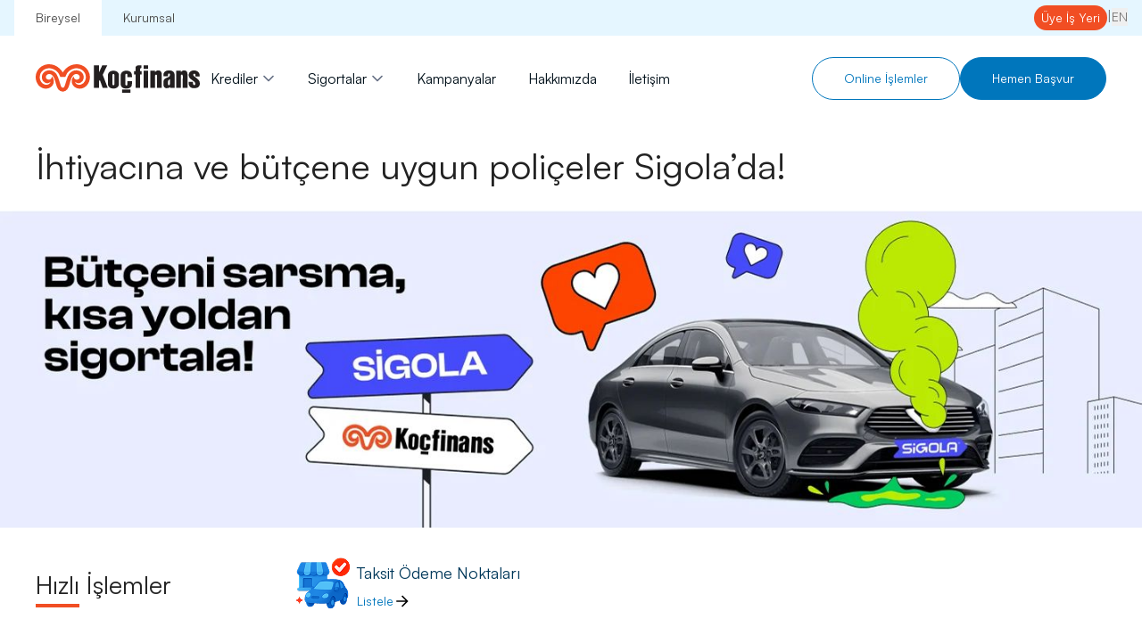

--- FILE ---
content_type: text/html; charset=utf-8
request_url: https://www.kocfinans.com.tr/tr/sigortalar/sigola-ile-kisa-yoldan-sigortala
body_size: 19223
content:
<!DOCTYPE html><html lang="tr" class="satoshi_74e50cc8-module__8ADyBG__variable"><head><meta charSet="utf-8"/><meta name="viewport" content="width=device-width, initial-scale=1"/><link rel="stylesheet" href="https://d3p3urepyzbt46.cloudfront.net/kocfinans/_next/static/chunks/2fa7d41fc4c28dfe.css" data-precedence="next"/><link rel="stylesheet" href="https://d3p3urepyzbt46.cloudfront.net/kocfinans/_next/static/chunks/26353c0d1523c799.css" data-precedence="next"/><link rel="stylesheet" href="https://d3p3urepyzbt46.cloudfront.net/kocfinans/_next/static/chunks/e5aa0eaf65dcc257.css" data-precedence="next"/><link rel="stylesheet" href="https://d3p3urepyzbt46.cloudfront.net/kocfinans/_next/static/chunks/f3a426dedb128672.css" data-precedence="next"/><link rel="stylesheet" href="https://d3p3urepyzbt46.cloudfront.net/kocfinans/_next/static/chunks/d1d949fd3f28d89e.css" data-precedence="next"/><link rel="stylesheet" href="https://d3p3urepyzbt46.cloudfront.net/kocfinans/_next/static/chunks/9bb29ce8349c5074.css" data-precedence="next"/><link rel="stylesheet" href="https://d3p3urepyzbt46.cloudfront.net/kocfinans/_next/static/chunks/b5ace4efe05f90a0.css" data-precedence="next"/><link rel="stylesheet" href="https://d3p3urepyzbt46.cloudfront.net/kocfinans/_next/static/chunks/fe81322e39413244.css" data-precedence="next"/><link rel="stylesheet" href="https://d3p3urepyzbt46.cloudfront.net/kocfinans/_next/static/chunks/1dd0dacf8de2158e.css" data-precedence="next"/><link rel="stylesheet" href="https://d3p3urepyzbt46.cloudfront.net/kocfinans/_next/static/chunks/163f657a16afbe5e.css" data-precedence="next"/><link rel="stylesheet" href="https://d3p3urepyzbt46.cloudfront.net/kocfinans/_next/static/chunks/0ffddcf0f4a690d6.css" data-precedence="next"/><link rel="stylesheet" href="https://d3p3urepyzbt46.cloudfront.net/kocfinans/_next/static/chunks/49b89ff17ae9d220.css" data-precedence="next"/><link rel="stylesheet" href="https://d3p3urepyzbt46.cloudfront.net/kocfinans/_next/static/chunks/b1fd5ce0a57f7444.css" data-precedence="next"/><link rel="stylesheet" href="https://d3p3urepyzbt46.cloudfront.net/kocfinans/_next/static/chunks/71594e34957bf117.css" data-precedence="next"/><link rel="stylesheet" href="https://d3p3urepyzbt46.cloudfront.net/kocfinans/_next/static/chunks/2e550205457254be.css" data-precedence="next"/><link rel="stylesheet" href="https://d3p3urepyzbt46.cloudfront.net/kocfinans/_next/static/chunks/66471f2868471a9c.css" data-precedence="next"/><link rel="stylesheet" href="https://d3p3urepyzbt46.cloudfront.net/kocfinans/_next/static/chunks/744b30ac63278bd0.css" data-precedence="next"/><link rel="stylesheet" href="https://d3p3urepyzbt46.cloudfront.net/kocfinans/_next/static/chunks/1ca129bb22bf08c8.css" data-precedence="next"/><link rel="stylesheet" href="https://d3p3urepyzbt46.cloudfront.net/kocfinans/_next/static/chunks/382bdd9ce8d39a95.css" data-precedence="next"/><link rel="stylesheet" href="https://d3p3urepyzbt46.cloudfront.net/kocfinans/_next/static/chunks/06e606427f11fa4e.css" data-precedence="next"/><link rel="stylesheet" href="https://d3p3urepyzbt46.cloudfront.net/kocfinans/_next/static/chunks/d93fd8531778a396.css" data-precedence="next"/><link rel="stylesheet" href="https://d3p3urepyzbt46.cloudfront.net/kocfinans/_next/static/chunks/338992276704c689.css" data-precedence="next"/><link rel="stylesheet" href="https://d3p3urepyzbt46.cloudfront.net/kocfinans/_next/static/chunks/417da1afaa49bb56.css" data-precedence="next"/><link rel="stylesheet" href="https://d3p3urepyzbt46.cloudfront.net/kocfinans/_next/static/chunks/384adcda648ff533.css" data-precedence="next"/><link rel="stylesheet" href="https://d3p3urepyzbt46.cloudfront.net/kocfinans/_next/static/chunks/9b8dc0fe7edd9081.css" data-precedence="next"/><link rel="stylesheet" href="https://d3p3urepyzbt46.cloudfront.net/kocfinans/_next/static/chunks/36f73301c1c1a2b5.css" data-precedence="next"/><link rel="stylesheet" href="https://d3p3urepyzbt46.cloudfront.net/kocfinans/_next/static/chunks/1e3a7106426962e0.css" data-precedence="next"/><link rel="stylesheet" href="https://d3p3urepyzbt46.cloudfront.net/kocfinans/_next/static/chunks/76144ff204c1e902.css" data-precedence="next"/><link rel="stylesheet" href="https://d3p3urepyzbt46.cloudfront.net/kocfinans/_next/static/chunks/128db36d1ff5e1a4.css" data-precedence="next"/><link rel="stylesheet" href="https://d3p3urepyzbt46.cloudfront.net/kocfinans/_next/static/chunks/cbb9cae933a0f81b.css" data-precedence="next"/><link rel="stylesheet" href="https://d3p3urepyzbt46.cloudfront.net/kocfinans/_next/static/chunks/667dd91268893675.css" data-precedence="next"/><link rel="stylesheet" href="https://d3p3urepyzbt46.cloudfront.net/kocfinans/_next/static/chunks/553143ecbcd117ee.css" data-precedence="next"/><link rel="stylesheet" href="https://d3p3urepyzbt46.cloudfront.net/kocfinans/_next/static/chunks/2ce3d210c95aeb31.css" data-precedence="next"/><link rel="stylesheet" href="https://d3p3urepyzbt46.cloudfront.net/kocfinans/_next/static/chunks/95ba6cc10b4bff3a.css" data-precedence="next"/><link rel="stylesheet" href="https://d3p3urepyzbt46.cloudfront.net/kocfinans/_next/static/chunks/828e3ef32c91d26e.css" data-precedence="next"/><link rel="stylesheet" href="https://d3p3urepyzbt46.cloudfront.net/kocfinans/_next/static/chunks/a01921690d76a311.css" data-precedence="next"/><link rel="stylesheet" href="https://d3p3urepyzbt46.cloudfront.net/kocfinans/_next/static/chunks/09c63d879437eff9.css" data-precedence="next"/><link rel="stylesheet" href="https://d3p3urepyzbt46.cloudfront.net/kocfinans/_next/static/chunks/06e63606aae39fb8.css" data-precedence="next"/><link rel="stylesheet" href="https://d3p3urepyzbt46.cloudfront.net/kocfinans/_next/static/chunks/d127f6166a27b482.css" data-precedence="next"/><link rel="stylesheet" href="https://d3p3urepyzbt46.cloudfront.net/kocfinans/_next/static/chunks/525dd2bdf0b22edf.css" data-precedence="next"/><link rel="stylesheet" href="https://d3p3urepyzbt46.cloudfront.net/kocfinans/_next/static/chunks/e83a71d7be6752da.css" data-precedence="next"/><link rel="preload" as="script" fetchPriority="low" href="https://d3p3urepyzbt46.cloudfront.net/kocfinans/_next/static/chunks/e65ba323525915d8.js"/><script src="https://d3p3urepyzbt46.cloudfront.net/kocfinans/_next/static/chunks/6a3e6633e719732b.js" async=""></script><script src="https://d3p3urepyzbt46.cloudfront.net/kocfinans/_next/static/chunks/2eab5a48db1eff2b.js" async=""></script><script src="https://d3p3urepyzbt46.cloudfront.net/kocfinans/_next/static/chunks/e93e0e16289f33bf.js" async=""></script><script src="https://d3p3urepyzbt46.cloudfront.net/kocfinans/_next/static/chunks/ba10934b051870c7.js" async=""></script><script src="https://d3p3urepyzbt46.cloudfront.net/kocfinans/_next/static/chunks/turbopack-5ca07c0149b79c42.js" async=""></script><script src="https://d3p3urepyzbt46.cloudfront.net/kocfinans/_next/static/chunks/0c45c3a495f4e822.js" async=""></script><script src="https://d3p3urepyzbt46.cloudfront.net/kocfinans/_next/static/chunks/ff1a16fafef87110.js" async=""></script><script src="https://d3p3urepyzbt46.cloudfront.net/kocfinans/_next/static/chunks/b71c1cfea9076b4b.js" async=""></script><script src="https://d3p3urepyzbt46.cloudfront.net/kocfinans/_next/static/chunks/bcebc9b2ea84acb6.js" async=""></script><script src="https://d3p3urepyzbt46.cloudfront.net/kocfinans/_next/static/chunks/14dfdeba82b97d38.js" async=""></script><script src="https://d3p3urepyzbt46.cloudfront.net/kocfinans/_next/static/chunks/1c35cd5734d1fedf.js" async=""></script><script src="https://d3p3urepyzbt46.cloudfront.net/kocfinans/_next/static/chunks/933aa5eaa1fd32c6.js" async=""></script><script src="https://d3p3urepyzbt46.cloudfront.net/kocfinans/_next/static/chunks/1e88ec316aba41dd.js" async=""></script><script src="https://d3p3urepyzbt46.cloudfront.net/kocfinans/_next/static/chunks/639994a7513dd6b3.js" async=""></script><script src="https://d3p3urepyzbt46.cloudfront.net/kocfinans/_next/static/chunks/1c7b82afb4ea1b91.js" async=""></script><script src="https://d3p3urepyzbt46.cloudfront.net/kocfinans/_next/static/chunks/948336ca0e33e3e1.js" async=""></script><script src="https://d3p3urepyzbt46.cloudfront.net/kocfinans/_next/static/chunks/41b70a0f64baef14.js" async=""></script><script src="https://d3p3urepyzbt46.cloudfront.net/kocfinans/_next/static/chunks/308420296f0a163a.js" async=""></script><link rel="preload" href="https://assets.cookieseal.com/cookie-seal.css" as="style" type="text/css"/><meta name="x-gtm" content="MISSING"/><meta name="next-size-adjust" content=""/><title>Sigola</title><meta name="description" content="Sigola"/><meta name="title" content="Sigola"/><link rel="icon" href="/favicon.ico?favicon.cf3bb190.ico" sizes="32x32" type="image/x-icon"/><link rel="stylesheet" type="text/css" href="https://assets.cookieseal.com/cookie-seal.css"/><script id="cookieseal-script" src="https://assets.cookieseal.com/cookie-seal.js"></script><script>(self.__next_s=self.__next_s||[]).push([0,{"children":"window.dataLayer = window.dataLayer || [];","id":"datalayer-init"}])</script><script>(self.__next_s=self.__next_s||[]).push([0,{"children":"\n        window.dataLayer = window.dataLayer || [];\n        window.gtag = function(){ dataLayer.push(arguments); }\n        window.gtag('consent', 'default', {\n          ad_storage: 'denied',\n          ad_user_data: 'denied',\n          ad_personalization: 'denied',\n          analytics_storage: 'denied'\n        });\n      ","id":"consent-default"}])</script><script>(self.__next_s=self.__next_s||[]).push([0,{"children":"\n        window.dataLayer = window.dataLayer || [];\n        window.dataLayer.push({ pageType: 'Bireysel', language: 'Türkçe' });\n      ","id":"pagetype-language-initial"}])</script><script src="https://d3p3urepyzbt46.cloudfront.net/kocfinans/_next/static/chunks/a6dad97d9634a72d.js" noModule=""></script></head><body><div hidden=""><!--$--><!--/$--></div><div data-locale="tr" class="antialiased h-full flex flex-col"><header class="header"><div class="header__top"><div class="header__top-inner"><ul class="header__top-list"><li class="header__top-item"><a class="header__top-link active" href="/tr">Bireysel</a></li><li class="header__top-item"><a class="header__top-link " href="/tr/kurumsal">Kurumsal</a></li></ul><div class="header__top-right"><ul class="header__top-right-list"><li class="header__top-right-item"><div class="dropdown member-links"><button class="dropdown-toggle member-links__button bg-orange text-white py-1 px-2 rounded-full " type="button" aria-expanded="false"><span class="flex items-center gap-2">Üye İş Yeri</span></button><ul class="dropdown-menu "><li class="dropdown-item "><a class="dropdown-link" target="_blank" rel="noopener noreferrer" href="https://portal.kocfinans.com.tr/login">Üye İş Yeri Portalı</a></li><li class="dropdown-item "><a class="dropdown-link" target="_blank" rel="noopener noreferrer" href="https://saticibasvuru.kocfinans.com.tr/">Üye İş Yeri Başvurusu</a></li></ul></div></li><li class="header__top-right-item"><span class="header__top-right-link">|</span></li><li class="header__top-right-item"><div class="dropdown language-switcher"><button class="dropdown-toggle language-switcher__button " type="button" aria-expanded="false"><span class="flex items-center gap-2">EN </span></button><ul class="dropdown-menu "><li class="dropdown-item "><a class="dropdown-link" href="#"> Türkçe</a></li><li class="dropdown-item "><a class="dropdown-link" href="#"> English</a></li></ul></div></li></ul></div></div></div><div class="navbar"><nav class="navbar__nav"><div class="navbar__container"><a class="navbar__brand" href="/tr"><img alt="logo" loading="lazy" width="184" height="32" decoding="async" data-nimg="1" style="color:transparent" src="/images/logo.svg"/></a><button type="button" class="navbar__toggle" aria-controls="navbarNav" aria-expanded="false"><span class="sr-only">Ana menüyü aç</span><svg xmlns="http://www.w3.org/2000/svg" width="24" height="24" viewBox="0 0 24 24" fill="none" stroke="currentColor" stroke-width="2" stroke-linecap="round" stroke-linejoin="round" class="lucide lucide-menu block h-6 w-6" aria-hidden="true"><line x1="4" x2="20" y1="12" y2="12"></line><line x1="4" x2="20" y1="6" y2="6"></line><line x1="4" x2="20" y1="18" y2="18"></line></svg></button><div class="navbar__collapse " id="navbarNav"><ul class="navbar__nav-list"><li class="navbar__nav-item has-mega-menu"><a class="navbar__nav-link " href="#">Krediler<span class="navbar__nav-link-icon "></span></a><div class="navbar__mega-menu"><div class="navbar__mega-menu-container"><ul class="navbar__mega-menu-list"><li class="navbar__mega-menu-item"><a class="navbar__mega-menu-link" href="/tr/krediler/tasit-kredisi/sifir-km-tasit-kredisi">Sıfır Km Taşıt Kredisi</a></li><li class="navbar__mega-menu-item"><a class="navbar__mega-menu-link" href="/tr/krediler/tasit-kredisi/ikinci-el-tasit-kredisi">İkinci El Taşıt Kredisi</a></li><li class="navbar__mega-menu-item"><a class="navbar__mega-menu-link" href="/tr/krediler/tasit-kredisi/traktor-kredisi">Traktör Kredisi</a></li></ul></div></div></li><li class="navbar__nav-item has-mega-menu"><a class="navbar__nav-link " href="#">Sigortalar<span class="navbar__nav-link-icon "></span></a><div class="navbar__mega-menu"><div class="navbar__mega-menu-container"><ul class="navbar__mega-menu-list"><li class="navbar__mega-menu-item"><a class="navbar__mega-menu-link" href="/tr/sigortalar/sigola-ile-kisa-yoldan-sigortala">Sigola</a></li><li class="navbar__mega-menu-item"><a class="navbar__mega-menu-link" href="/tr/sigortalar/kredi-koruma-sigortasi">Kredi Koruma Sigortası</a></li><li class="navbar__mega-menu-item"><a class="navbar__mega-menu-link" href="/tr/sigortalar/kasko">Kasko</a></li></ul></div></div></li><li class="navbar__nav-item "><a class="navbar__nav-link " href="/tr/kampanyalar">Kampanyalar</a></li><li class="navbar__nav-item "><a class="navbar__nav-link " href="/tr/hakkimizda/biz-kimiz">Hakkımızda</a></li><li class="navbar__nav-item "><a class="navbar__nav-link " href="/tr/iletisim/bize-ulasin">İletişim</a></li><li class="navbar__nav-item has-mega-menu"><a class="navbar__nav-link " href="#">Üye İş Yeri<span class="navbar__nav-link-icon "></span></a><div class="navbar__mega-menu"><div class="navbar__mega-menu-container"><ul class="navbar__mega-menu-list"><li class="navbar__mega-menu-item"><a class="navbar__mega-menu-link" href="https://portal.kocfinans.com.tr/login">Üye İş Yeri Portalı</a></li><li class="navbar__mega-menu-item"><a class="navbar__mega-menu-link" href="https://saticibasvuru.kocfinans.com.tr/">Üye İş Yeri Başvurusu</a></li></ul></div></div></li></ul><div class="navbar__footer" aria-label="Language"><div class="mobile-lang-switch"><button type="button" class="mobile-lang-switch__btn is-tr" aria-haspopup="listbox" aria-expanded="false"><div class="mobile-lang-switch__wrapper"><div class="mobile-lang-switch__country"><span class="mobile-lang-switch__flag" aria-hidden="true"><img alt="" loading="lazy" width="18" height="18" decoding="async" data-nimg="1" style="color:transparent" src="/icons/tr.png"/></span><span class="mobile-lang-switch__label">TR</span></div><span class="mobile-lang-switch__icon "></span></div></button></div></div></div><div class="navbar__nav-right"><div class="predictive-search "><div class="predictive-search__inner"><img alt="search" loading="lazy" width="24" height="24" decoding="async" data-nimg="1" style="color:transparent" src="/icons/search.svg"/><div class="predictive-search__input"><input type="text" placeholder="Arama yap" value=""/></div><button class="predictive-search__close"><img alt="close" loading="lazy" width="16" height="16" decoding="async" data-nimg="1" style="color:transparent" src="/icons/times.svg"/></button></div></div><div class="navbar__nav-right-inner"><a target="_blank" class="btn btn-outline-primary" href="https://onlineislemler.kocfinans.com.tr/login">Online İşlemler</a><a target="_blank" class="btn btn-primary" href="https://kredibasvurusu.kocfinans.com.tr/">Hemen Başvur</a></div></div></div></nav></div></header><main class="page" data-page-type="Genel" data-language="Türkçe"><div class="page-title bg-transparent --null"><div class="page-title__container"><div class="page-title__heading">İhtiyacına ve bütçene uygun poliçeler Sigola’da!</div></div></div><div><picture><source media="(max-width: 576px)" srcSet="https://d3p3urepyzbt46.cloudfront.net/banner_2_mobile_5357d524ae.jpg"/><img alt="Hero Banner" loading="lazy" width="1440" height="401" decoding="async" data-nimg="1" class="hero__slider-img" style="color:transparent" src="https://d3p3urepyzbt46.cloudfront.net/banner_2_129afbf2f4.jpg"/></picture></div><div class="quick-menu bg-transparent"><div class="quick-menu__inner"><div class="main-title"><span class="border-line">Hızlı</span> İşlemler</div><div class="quick-menu__content"><div class="swiper"><div class="swiper-wrapper"><div class="swiper-slide"><div class="quick-menu__item"><img alt="Taksit Ödeme Noktaları" loading="lazy" width="80" height="80" decoding="async" data-nimg="1" style="color:transparent" src="https://d3p3urepyzbt46.cloudfront.net/points_f8646cfdda.png"/><div class="quick-menu__item-content"><div class="quick-menu__item-title">Taksit Ödeme Noktaları</div><a class="quick-menu__item-link" href="/tr/taksit-odeme-noktalari">Listele<img alt="arrow" loading="lazy" width="20" height="20" decoding="async" data-nimg="1" style="color:transparent" src="https://d3p3urepyzbt46.cloudfront.net/kocfinans/_next/static/media/arrow-right.50964a53.svg"/></a></div></div></div><div class="swiper-slide"><div class="quick-menu__item"><img alt="Taşıt Kredisi" loading="lazy" width="80" height="80" decoding="async" data-nimg="1" style="color:transparent" src="https://d3p3urepyzbt46.cloudfront.net/car_6ae69a140d.png"/><div class="quick-menu__item-content"><div class="quick-menu__item-title">Taşıt Kredisi</div><a class="quick-menu__item-link" href="/tr/tasit-kredisi-hesaplama-araci">Hesapla<img alt="arrow" loading="lazy" width="20" height="20" decoding="async" data-nimg="1" style="color:transparent" src="https://d3p3urepyzbt46.cloudfront.net/kocfinans/_next/static/media/arrow-right.50964a53.svg"/></a></div></div></div><div class="swiper-slide"><div class="quick-menu__item"><img alt="Anlaşmalı Satış Noktaları" loading="lazy" width="80" height="80" decoding="async" data-nimg="1" style="color:transparent" src="https://d3p3urepyzbt46.cloudfront.net/payment_8420b013bb.png"/><div class="quick-menu__item-content"><div class="quick-menu__item-title">Anlaşmalı Satış Noktaları</div><a class="quick-menu__item-link" href="/tr/satis-noktalari">Haritada Gör<img alt="arrow" loading="lazy" width="20" height="20" decoding="async" data-nimg="1" style="color:transparent" src="https://d3p3urepyzbt46.cloudfront.net/kocfinans/_next/static/media/arrow-right.50964a53.svg"/></a></div></div></div></div></div></div></div></div><div class="about-overview"><div class="row gy-32"><div class="col-12 lg:col-6"><div class="main-title mb-5 lg:mb-10"><div>Sigola Hak<span class="border-line">kında</span></div></div><div class="about-overview__description"><div>Koçfinans'ın yenilikçi vizyonuyla kurduğu Sigola markası 2023'ten itibaren, senin ve sevdiklerinin ihtiyaç duyduğu sigorta çözümlerini dijital kolaylıkla sunuyor. 
En avantajlı sigorta poliçelerine birkaç tıkla ulaşman artık çok kolay. Sen de Sigola ile kısa yoldan sigortala!</div></div></div><div class="col-12 lg:col-6"><div class="row row-cols-1 sm:row-cols-2 gap-y-4"><div class="col"><div class="about-overview__item"><div class="about-overview__item-icon"><img alt="Image" loading="lazy" width="120" height="120" decoding="async" data-nimg="1" style="color:transparent" src="https://d3p3urepyzbt46.cloudfront.net/card_icon_2_c160190977.png"/></div><div class="about-overview__item-title">Merak Edilenler!</div><div class="about-overview__item-cta"><a class="flex gap-x-2 font-medium text-orange-100" href="#merakEdilenler">Daha Fazla Gör</a></div></div></div></div></div></div></div><div class="info-box" id="nedenSigola"><div class="info-box__inner null"><div class="main-title mb-5 lg:mb-10"><div>Neden  <span class="border-line">Sigola?</span></div></div><div class="info-box__content"><p>·        Dilediğin yerden ihtiyacına uygun doğru ürünlere, doğru fiyatlarla kolayca ulaşırsın.
<br/>
·        Uzman çağrı merkezimiz sayesinde her konuda anında destek alırsın.
<br/>
·        %100 Koçfinans iştiraki Sigola güvencesiyle hizmet alır, kendini güvende hissedersin.
<br/><br/></p>
<p><br/><br/></p>
<p>Kredi onayına istinaden, 5549 sayılı Suç Gelirlerinin Aklanmasının Önlenmesi Hakkındaki Kanun ve ilgili yönetmelikler gereği beyan edilen adresin doğruluğu; tüketici adına son 3 aydan birine ait telefon, elektrik, doğalgaz gibi bir abonelik faturası, ikametgah belgesi veya herhangi bir kamu kurumu tarafından verilen belgelerle (vergi makbuzu vs.) teyit edilir.  
<br/><br/></p></div></div></div><div class="info-box" id="merakEdilenler"><div class="info-box__inner null"><div class="main-title mb-5 lg:mb-10"><div></div></div><div class="info-box__content"></div></div></div><div class="faq" id="faqs"><div class="faq__inner"><div class="main-title">Merak Edilenler!</div><div class="faq__link"></div><div class="faq__content"><div class="accordion"><div class="accordion__item"><button class="accordion__header " aria-expanded="false" aria-controls="accordion-content-0">Sigola’yı neden tercih etmeliyim?<span class="accordion__icon " aria-hidden="true"></span></button><div id="accordion-content-0" class="accordion__content " style="height:0" role="region" aria-labelledby="accordion-header-0"><div class="accordion__body"><div>Koç Holding bünyesinde, Koçfinans iştiraki olarak hizmet veren Sigola (KF Sigorta Aracılık Hizmetleri A.Ş.) ile hem otomotiv hem de sigorta sektörünün deneyimli ve uzman markasından hizmet alırsın. Sigorta poliçeni zaman ve mekâna bağlı olmaksızın istediğin firmadan satın alır, desteğe ihtiyaç duyduğun anda çağrı merkezimize ulaşabilir veya bize yazın sayfasından talep oluşturabilirsin.</div></div></div></div><div class="accordion__item"><button class="accordion__header " aria-expanded="false" aria-controls="accordion-content-1">Sigola güvenilir mi?<span class="accordion__icon " aria-hidden="true"></span></button><div id="accordion-content-1" class="accordion__content " style="height:0" role="region" aria-labelledby="accordion-header-1"><div class="accordion__body"><div>Kişisel Verileri Koruma Kanunu (KVKK) esaslarına göre hareket eden Sigola’da kişisel bilgilerinin tamamı güvendedir. SSL sertifikası, 3D Secure sistemi ve güvenli altyapı sayesinde hem kişisel bilgilerin hem de ödeme bilgilerin koruma altındadır. İlgili kurum tarafından yetkilendirilmiş olan Sigola’dan kasko ve trafik sigortası poliçeni Koçfinans güvencesinde gönül rahatlığıyla satın alabilirsin.</div></div></div></div><div class="accordion__item"><button class="accordion__header " aria-expanded="false" aria-controls="accordion-content-2">Sigola poliçelerden ek ücret alıyor mu?<span class="accordion__icon " aria-hidden="true"></span></button><div id="accordion-content-2" class="accordion__content " style="height:0" role="region" aria-labelledby="accordion-header-2"><div class="accordion__body"><div>Sigola’dan trafik sigortası veya kasko poliçesi satın alırken sadece tercih ettiğin sigorta şirketi tarafından belirlenen ücreti ödersin, ek bir ücret ödemezsin. Üstelik Sigola’nın sunduğu kampanya ve fırsatlar sayesinde ekstra avantajlara da sahip olabilirsin.</div></div></div></div><div class="accordion__item"><button class="accordion__header " aria-expanded="false" aria-controls="accordion-content-3">Sigola’nın avantajları neler?<span class="accordion__icon " aria-hidden="true"></span></button><div id="accordion-content-3" class="accordion__content " style="height:0" role="region" aria-labelledby="accordion-header-3"><div class="accordion__body"><div>Sigola’nın en büyük avantajı, onlarca sigorta şirketinin teklifini bir arada göstermesidir. Bu sayede trafik sigortası ve kasko ihtiyaçların için acenteleri tek tek gezmene gerek kalmaz. Tek ekrandan tüm firmaların tekliflerini görebilir, sana en uygun olan poliçeyi birkaç dakika içinde satın alabilirsin. Ayrıca Sigola sana özel kampanyalar sunar ve bu sayede aradığın poliçeye indirimli fiyatlarla ulaşırsın.</div></div></div></div><div class="accordion__item"><button class="accordion__header " aria-expanded="false" aria-controls="accordion-content-4">Sigola’dan nasıl teklif alabilirim?<span class="accordion__icon " aria-hidden="true"></span></button><div id="accordion-content-4" class="accordion__content " style="height:0" role="region" aria-labelledby="accordion-header-4"><div class="accordion__body"><div>Sigola’dan trafik sigortası veya kasko teklifi almak için kişisel bilgilerini ve aracına ait bilgileri yazman yeterli. Saniyeler içinde kasko/sigorta teklifi almak için sigola.com.tr adresini ziyaret edebilirsin.</div></div></div></div></div></div></div></div></main><!--$--><!--/$--><footer class="footer"><div class="footer__top"><div class="footer__inner"><div class="footer__info"><img alt="logo" loading="lazy" width="230" height="40" decoding="async" data-nimg="1" class="footer__logo" style="color:transparent" src="https://d3p3urepyzbt46.cloudfront.net/logo_light_952692b643.svg"/><ul class="social"><li class="social__item"><a href="https://www.facebook.com/kocfinans"><img alt="facebook" loading="lazy" width="24" height="24" decoding="async" data-nimg="1" style="color:transparent" src="https://d3p3urepyzbt46.cloudfront.net/facebook_3e54b590f3.svg"/></a></li><li class="social__item"><a href="https://twitter.com/kocfinans"><img alt="x" loading="lazy" width="24" height="24" decoding="async" data-nimg="1" style="color:transparent" src="https://d3p3urepyzbt46.cloudfront.net/x_b573ce2135.svg"/></a></li><li class="social__item"><a href="https://www.youtube.com/c/Ko%C3%A7finansman"><img alt="youtube" loading="lazy" width="24" height="24" decoding="async" data-nimg="1" style="color:transparent" src="https://d3p3urepyzbt46.cloudfront.net/youtube_0714355d85.svg"/></a></li><li class="social__item"><a href="https://www.linkedin.com/company/kocfinans/?viewAsMember=true "><img alt="linked" loading="lazy" width="24" height="24" decoding="async" data-nimg="1" style="color:transparent" src="https://d3p3urepyzbt46.cloudfront.net/linked_744a822c56.svg"/></a></li><li class="social__item"><a href="https://www.instagram.com/kocfinanstr/"><img alt="instagram" loading="lazy" width="24" height="24" decoding="async" data-nimg="1" style="color:transparent" src="https://d3p3urepyzbt46.cloudfront.net/instagram_a776be4935.svg"/></a></li></ul><ul class="footer__contact"><li class="footer__contact-item"><a class="footer__contact-link" href="tel:0 216 556 03 03"><img alt="phone" loading="lazy" width="24" height="24" decoding="async" data-nimg="1" style="color:transparent" src="/icons/phone.svg"/>0 216 556 03 03</a></li><li class="footer__contact-item"><a class="footer__contact-link" href="/cdn-cgi/l/email-protection#5a33343c351a3135393c33343b342974393537742e28"><img alt="mail" loading="lazy" width="24" height="24" decoding="async" data-nimg="1" style="color:transparent" src="/icons/envelope.svg"/><span class="__cf_email__" data-cfemail="fc95929a93bc97939f9a95929d928fd29f9391d2888e">[email&#160;protected]</span></a></li><li class="footer__contact-item"><img alt="location" loading="lazy" width="24" height="24" decoding="async" data-nimg="1" style="color:transparent" src="/icons/marker.svg"/><address>Ünalan Mahallesi Ayazma Cd. <br> Koç Çamlıca İş Merkezi <br> A Blok No:131 İç Kapı No:4 <br> 34700 Üsküdar / İSTANBUL</address></li></ul></div><div class="footer__item "><div class="collapsible "><button type="button" class="collapsible__header  " aria-expanded="false">Hakkımızda<svg xmlns="http://www.w3.org/2000/svg" width="24" height="24" viewBox="0 0 24 24" fill="none" stroke="currentColor" stroke-width="2" stroke-linecap="round" stroke-linejoin="round" class="lucide lucide-plus"><path d="M5 12h14"></path><path d="M12 5v14"></path></svg></button><div class="collapsible__content " style="height:0" aria-hidden="true"><div class="collapsible__content-inner"><ul><li><a href="/tr/hakkimizda/biz-kimiz">Biz Kimiz?</a></li><li><a href="/tr/hakkimizda/tarihcemiz">Tarihçemiz</a></li><li><a href="/tr/hakkimizda/vizyon-misyon">Vizyon &amp; Misyon</a></li><li><a href="/tr/hakkimizda/kocfinans-manifesto">Koçfinans Manifesto</a></li><li><a href="/tr/hakkimizda/genel-mudurun-mesaji">Genel Müdürün Mesajı</a></li><li><a href="/tr/hakkimizda/ortaklik-yapisi">Ortaklık Yapısı</a></li><li><a href="/tr/hakkimizda/yonetim-kurulu">Yönetim Kurulu</a></li><li><a href="/tr/hakkimizda/yatirimci-iliskileri">Yatırımcı İlişkileri</a></li><li><a href="/tr/hakkimizda/kocfinans-arge-merkezi">Koçfinans Ar-Ge Merkezi</a></li><li><a href="/tr/kariyer/kocfinansli-olmak">Kariyer</a></li><li><a href="/tr/hakkimizda/sosyal-sorumluluk">Sosyal Sorumluluk</a></li><li><a href="/tr/hakkimizda/haberler-oduller">Haberler &amp; Ödüller</a></li></ul></div></div></div></div><div class="footer__item "><div class="collapsible "><button type="button" class="collapsible__header  " aria-expanded="false">Bireysel Krediler<svg xmlns="http://www.w3.org/2000/svg" width="24" height="24" viewBox="0 0 24 24" fill="none" stroke="currentColor" stroke-width="2" stroke-linecap="round" stroke-linejoin="round" class="lucide lucide-plus"><path d="M5 12h14"></path><path d="M12 5v14"></path></svg></button><div class="collapsible__content " style="height:0" aria-hidden="true"><div class="collapsible__content-inner"><ul><li><a href="/tr/krediler/tasit-kredisi/sifir-km-tasit-kredisi">Sıfır Taşıt Kredisi</a></li><li><a href="/tr/krediler/tasit-kredisi/ikinci-el-tasit-kredisi">İkinci El Taşıt Kredisi</a></li><li><a href="/tr/krediler/tasit-kredisi/traktor-kredisi">Traktör Kredisi</a></li></ul></div></div></div></div><div class="footer__item "><div class="collapsible "><button type="button" class="collapsible__header  " aria-expanded="false">Kurumsal Krediler<svg xmlns="http://www.w3.org/2000/svg" width="24" height="24" viewBox="0 0 24 24" fill="none" stroke="currentColor" stroke-width="2" stroke-linecap="round" stroke-linejoin="round" class="lucide lucide-plus"><path d="M5 12h14"></path><path d="M12 5v14"></path></svg></button><div class="collapsible__content " style="height:0" aria-hidden="true"><div class="collapsible__content-inner"><ul><li><a href="/tr/kurumsal-krediler/bayi-finansmani">Bayi Finansmanı</a></li><li><a href="/tr/kurumsal-krediler/filo-kredisi">Filo Kredisi</a></li><li><a href="/tr/kurumsal-krediler/agir-ticari-arac-kredisi">Ağır Ticari Araç Kredisi</a></li></ul></div></div></div></div><div class="footer__item "><div class="collapsible "><button type="button" class="collapsible__header  " aria-expanded="false">Kampanyalar<svg xmlns="http://www.w3.org/2000/svg" width="24" height="24" viewBox="0 0 24 24" fill="none" stroke="currentColor" stroke-width="2" stroke-linecap="round" stroke-linejoin="round" class="lucide lucide-plus"><path d="M5 12h14"></path><path d="M12 5v14"></path></svg></button><div class="collapsible__content " style="height:0" aria-hidden="true"><div class="collapsible__content-inner"><ul><li><a href="/tr/kampanyalar">Tümü</a></li></ul></div></div></div></div><div class="footer__item "><div class="collapsible "><button type="button" class="collapsible__header  " aria-expanded="false">Sigortalar<svg xmlns="http://www.w3.org/2000/svg" width="24" height="24" viewBox="0 0 24 24" fill="none" stroke="currentColor" stroke-width="2" stroke-linecap="round" stroke-linejoin="round" class="lucide lucide-plus"><path d="M5 12h14"></path><path d="M12 5v14"></path></svg></button><div class="collapsible__content " style="height:0" aria-hidden="true"><div class="collapsible__content-inner"><ul><li><a href="/tr/sigortalar/sigola-ile-kisa-yoldan-sigortala">Sigola</a></li><li><a href="/tr/sigortalar/kredi-koruma-sigortasi">Kredi Koruma Sigortası</a></li><li><a href="/tr/sigortalar/kasko">Kasko</a></li></ul></div></div></div></div><div class="footer__item "><div class="collapsible "><button type="button" class="collapsible__header  " aria-expanded="false">Bilgi Al<svg xmlns="http://www.w3.org/2000/svg" width="24" height="24" viewBox="0 0 24 24" fill="none" stroke="currentColor" stroke-width="2" stroke-linecap="round" stroke-linejoin="round" class="lucide lucide-plus"><path d="M5 12h14"></path><path d="M12 5v14"></path></svg></button><div class="collapsible__content " style="height:0" aria-hidden="true"><div class="collapsible__content-inner"><ul><li><a href="/tr/satis-noktalari">Anlaşmalı Satış Noktaları</a></li><li><a href="/tr/taksit-odeme-noktalari">Taksit Ödeme Noktaları</a></li><li><a href="/tr/sikca-sorulan-sorular">Sıkça Sorulan Sorular</a></li></ul></div></div></div></div><div class="footer__item footer__item--mobile-only"><div class="collapsible "><button type="button" class="collapsible__header  " aria-expanded="false">Sözleşmeler ve Site Haritası<svg xmlns="http://www.w3.org/2000/svg" width="24" height="24" viewBox="0 0 24 24" fill="none" stroke="currentColor" stroke-width="2" stroke-linecap="round" stroke-linejoin="round" class="lucide lucide-plus"><path d="M5 12h14"></path><path d="M12 5v14"></path></svg></button><div class="collapsible__content " style="height:0" aria-hidden="true"><div class="collapsible__content-inner"><ul><li><a href="/tr/cerez-aydinlatma-metni">Çerez Aydınlatma Metni</a></li><li><a href="/tr/gizlilik-politikasi-kisisel-verilerin-korunmasi">Gizlilik Politikası ve Kişisel Verilerin Korunması</a></li><li><a href="/tr/hakkimizda/urun-ve-hizmet-bilgileri">Ürün ve Hizmet Bilgileri</a></li><li><a href="/tr/site-haritasi">Site Haritası</a></li></ul></div></div></div></div></div></div><div class="footer__bottom"><div class="footer__bottom-inner"><p class="footer__copyright">Copyright © 2025 Koçfinans. Tüm Hakları Saklıdır.</p><ul class="footer__menu"><li class="footer__menu-item"><a href="/tr/cerez-aydinlatma-metni">Çerez Aydınlatma Metni</a></li><li class="footer__menu-item"><a href="/tr/site-haritasi">Site Haritası</a></li><li class="footer__menu-item"><a href="/tr/gizlilik-politikasi-kisisel-verilerin-korunmasi">Gizlilik Politikası ve Kişisel Verilerin Korunması</a></li><li class="footer__menu-item"><a href="/tr/hakkimizda/urun-ve-hizmet-bilgileri">Ürün ve Hizmet Bilgileri</a></li><li class="footer__menu-item"><a href="https://e-sirket.mkk.com.tr/?page=company&amp;company=10284#">Bilgi Toplumu Hizmetleri</a></li><li class="footer__menu-item"><button>Çerez Tercihlerimi Yönet</button></li></ul></div></div></footer></div><!--$--><!--/$--><script data-cfasync="false" src="/cdn-cgi/scripts/5c5dd728/cloudflare-static/email-decode.min.js"></script><script src="https://d3p3urepyzbt46.cloudfront.net/kocfinans/_next/static/chunks/e65ba323525915d8.js" id="_R_" async=""></script><script>(self.__next_f=self.__next_f||[]).push([0])</script><script>self.__next_f.push([1,"1:\"$Sreact.fragment\"\n2:I[6733,[\"https://d3p3urepyzbt46.cloudfront.net/kocfinans/_next/static/chunks/0c45c3a495f4e822.js\"],\"default\"]\n3:I[46116,[\"https://d3p3urepyzbt46.cloudfront.net/kocfinans/_next/static/chunks/0c45c3a495f4e822.js\"],\"default\"]\n4:I[55409,[\"https://d3p3urepyzbt46.cloudfront.net/kocfinans/_next/static/chunks/0c45c3a495f4e822.js\"],\"default\"]\n5:I[83884,[\"https://d3p3urepyzbt46.cloudfront.net/kocfinans/_next/static/chunks/0c45c3a495f4e822.js\"],\"default\"]\n6:I[87272,[\"https://d3p3urepyzbt46.cloudfront.net/kocfinans/_next/static/chunks/0c45c3a495f4e822.js\"],\"default\"]\n7:I[39756,[\"https://d3p3urepyzbt46.cloudfront.net/kocfinans/_next/static/chunks/ff1a16fafef87110.js\",\"https://d3p3urepyzbt46.cloudfront.net/kocfinans/_next/static/chunks/b71c1cfea9076b4b.js\"],\"default\"]\n8:I[37457,[\"https://d3p3urepyzbt46.cloudfront.net/kocfinans/_next/static/chunks/ff1a16fafef87110.js\",\"https://d3p3urepyzbt46.cloudfront.net/kocfinans/_next/static/chunks/b71c1cfea9076b4b.js\"],\"default\"]\n9:\"$Sreact.suspense\"\na:I[23541,[\"https://d3p3urepyzbt46.cloudfront.net/kocfinans/_next/static/chunks/0c45c3a495f4e822.js\"],\"default\"]\n36:I[68027,[],\"default\"]\n37:I[97367,[\"https://d3p3urepyzbt46.cloudfront.net/kocfinans/_next/static/chunks/ff1a16fafef87110.js\",\"https://d3p3urepyzbt46.cloudfront.net/kocfinans/_next/static/chunks/b71c1cfea9076b4b.js\"],\"OutletBoundary\"]\n39:I[97367,[\"https://d3p3urepyzbt46.cloudfront.net/kocfinans/_next/static/chunks/ff1a16fafef87110.js\",\"https://d3p3urepyzbt46.cloudfront.net/kocfinans/_next/static/chunks/b71c1cfea9076b4b.js\"],\"ViewportBoundary\"]\n3b:I[97367,[\"https://d3p3urepyzbt46.cloudfront.net/kocfinans/_next/static/chunks/ff1a16fafef87110.js\",\"https://d3p3urepyzbt46.cloudfront.net/kocfinans/_next/static/chunks/b71c1cfea9076b4b.js\"],\"MetadataBoundary\"]\n3d:I[52157,[\"https://d3p3urepyzbt46.cloudfront.net/kocfinans/_next/static/chunks/0c45c3a495f4e822.js\",\"https://d3p3urepyzbt46.cloudfront.net/kocfinans/_next/static/chunks/bcebc9b2ea84acb6.js\",\"https://d3p3urepyzbt46.cloudfront.net/kocfinans/_next/static/chunks/14dfdeba82b97d38.js\",\"https://d3p3urepyzbt46.cloudfront.net/kocfinans/_next/static/chunks/1c35cd5734d1fedf.js\",\"https://d3p3urepyzbt46.cloudfront.net/kocfinans/_next/static/chunks/933aa5eaa1fd32c6.js\",\"https://d3p3urepyzbt46.cloudfront.net/kocfinans/_next/static/chunks/1e88ec316aba41dd.js\",\"https://d3p3urepyzbt46.cloudfront.net/kocfinans/_next/static/chunks/639994a7513dd6b3.js\",\"https://d3p3urepyzbt46.cloudfront.net/kocfinans/_next/static/chunks/1c7b82afb4ea1b91.js\",\"https://d3p3urepyzbt46.cloudfront.net/kocfinans/_next/static/chunks/948336ca0e33e3e1.js\",\"https://d3p3urepyzbt46.cloudfront.net/kocfinans/_next/static/chunks/41b70a0f64baef14.js\"],\"PreloadChunks\"]\n46:I[85437,[\"https://d3p3urepyzbt46.cloudfront.net/kocfinans/_next/static/chunks/0c45c3a495f4e822.js\",\"https://d3p3urepyzbt46.cloudfront.net/kocfinans/_next/static/chunks/bcebc9b2ea84acb6.js\",\"https://d3p3urepyzbt46.cloudfront.net/kocfinans/_next/static/chunks/14dfdeba82b97d38.js\",\"https://d3p3urepyzbt46.cloudfront.net/kocfinans/_next/static/chunks/1c35cd5734d1fedf.js\",\"https://d3p3urepyzbt46.cloudfront.net/kocfinans/_next/static/chunks/933aa5eaa1fd32c6.js\",\"https://d3p3urepyzbt46.cloudfront.net/kocfinans/_next/static/chunks/1e88ec316aba41dd.js\",\"https://d3p3urepyzbt46.cloudfront.net/kocfinans/_next/static/chunks/639994a7513dd6b3.js\",\"https://d3p3urepyzbt46.cloudfront.net/kocfinans/_next/static/chunks/1c7b82afb4ea1b91.js\",\"https://d3p3urepyzbt46.cloudfront.net/kocfinans/_next/static/chunks/948336ca0e33e3e1.js\",\"https://d3p3urepyzbt46.cloudfront.net/kocfinans/_next/static/chunks/41b70a0f64baef14.js\"],\"Image\"]\n47:I[25124,[\"https://d3p3urepyzbt46.cloudfront.net/kocfinans/_next/static/chunks/0c45c3a495f4e822.js\",\"https://d3p3urepyzbt46.cloudfront.net/kocfinans/_next/static/chunks/bcebc9b2ea84acb6.js\",\"https://d3p3urepyzbt46.cloudfront.net/kocfinans/_next/static/chunks/14dfdeba82b97d38.js\",\"https://d3p3urepyzbt46.cloudfront.net/kocfinans/_next/static/chunks/1c35cd5734d1fedf.js\",\"https://d3p3urepyzbt46.cloudfront.net/kocfinans/_next/static/chunks/933aa5eaa1fd32c6"])</script><script>self.__next_f.push([1,".js\",\"https://d3p3urepyzbt46.cloudfront.net/kocfinans/_next/static/chunks/1e88ec316aba41dd.js\",\"https://d3p3urepyzbt46.cloudfront.net/kocfinans/_next/static/chunks/639994a7513dd6b3.js\",\"https://d3p3urepyzbt46.cloudfront.net/kocfinans/_next/static/chunks/1c7b82afb4ea1b91.js\",\"https://d3p3urepyzbt46.cloudfront.net/kocfinans/_next/static/chunks/948336ca0e33e3e1.js\",\"https://d3p3urepyzbt46.cloudfront.net/kocfinans/_next/static/chunks/41b70a0f64baef14.js\"],\"default\"]\n48:I[68797,[\"https://d3p3urepyzbt46.cloudfront.net/kocfinans/_next/static/chunks/0c45c3a495f4e822.js\",\"https://d3p3urepyzbt46.cloudfront.net/kocfinans/_next/static/chunks/bcebc9b2ea84acb6.js\",\"https://d3p3urepyzbt46.cloudfront.net/kocfinans/_next/static/chunks/14dfdeba82b97d38.js\",\"https://d3p3urepyzbt46.cloudfront.net/kocfinans/_next/static/chunks/1c35cd5734d1fedf.js\",\"https://d3p3urepyzbt46.cloudfront.net/kocfinans/_next/static/chunks/933aa5eaa1fd32c6.js\",\"https://d3p3urepyzbt46.cloudfront.net/kocfinans/_next/static/chunks/1e88ec316aba41dd.js\",\"https://d3p3urepyzbt46.cloudfront.net/kocfinans/_next/static/chunks/639994a7513dd6b3.js\",\"https://d3p3urepyzbt46.cloudfront.net/kocfinans/_next/static/chunks/1c7b82afb4ea1b91.js\",\"https://d3p3urepyzbt46.cloudfront.net/kocfinans/_next/static/chunks/948336ca0e33e3e1.js\",\"https://d3p3urepyzbt46.cloudfront.net/kocfinans/_next/static/chunks/41b70a0f64baef14.js\"],\"default\"]\n4a:I[77105,[\"https://d3p3urepyzbt46.cloudfront.net/kocfinans/_next/static/chunks/0c45c3a495f4e822.js\",\"https://d3p3urepyzbt46.cloudfront.net/kocfinans/_next/static/chunks/bcebc9b2ea84acb6.js\",\"https://d3p3urepyzbt46.cloudfront.net/kocfinans/_next/static/chunks/14dfdeba82b97d38.js\",\"https://d3p3urepyzbt46.cloudfront.net/kocfinans/_next/static/chunks/1c35cd5734d1fedf.js\",\"https://d3p3urepyzbt46.cloudfront.net/kocfinans/_next/static/chunks/933aa5eaa1fd32c6.js\",\"https://d3p3urepyzbt46.cloudfront.net/kocfinans/_next/static/chunks/1e88ec316aba41dd.js\",\"https://d3p3urepyzbt46.cloudfront.net/kocfinans/_next/static/chunks/639994a7513dd6b3.js\",\"https://d3p3urepyzbt46.cloudfront.net/kocfinans/_next/static/chunks/1c7b82afb4ea1b91.js\",\"https://d3p3urepyzbt46.cloudfront.net/kocfinans/_next/static/chunks/948336ca0e33e3e1.js\",\"https://d3p3urepyzbt46.cloudfront.net/kocfinans/_next/static/chunks/41b70a0f64baef14.js\"],\"default\"]\n4b:I[75696,[\"https://d3p3urepyzbt46.cloudfront.net/kocfinans/_next/static/chunks/0c45c3a495f4e822.js\",\"https://d3p3urepyzbt46.cloudfront.net/kocfinans/_next/static/chunks/bcebc9b2ea84acb6.js\",\"https://d3p3urepyzbt46.cloudfront.net/kocfinans/_next/static/chunks/14dfdeba82b97d38.js\",\"https://d3p3urepyzbt46.cloudfront.net/kocfinans/_next/static/chunks/1c35cd5734d1fedf.js\",\"https://d3p3urepyzbt46.cloudfront.net/kocfinans/_next/static/chunks/933aa5eaa1fd32c6.js\"],\"default\"]\n50:I[89444,[\"https://d3p3urepyzbt46.cloudfront.net/kocfinans/_next/static/chunks/0c45c3a495f4e822.js\",\"https://d3p3urepyzbt46.cloudfront.net/kocfinans/_next/static/chunks/bcebc9b2ea84acb6.js\",\"https://d3p3urepyzbt46.cloudfront.net/kocfinans/_next/static/chunks/14dfdeba82b97d38.js\",\"https://d3p3urepyzbt46.cloudfront.net/kocfinans/_next/static/chunks/1c35cd5734d1fedf.js\",\"https://d3p3urepyzbt46.cloudfront.net/kocfinans/_next/static/chunks/933aa5eaa1fd32c6.js\"],\"default\"]\n52:I[21294,[\"https://d3p3urepyzbt46.cloudfront.net/kocfinans/_next/static/chunks/0c45c3a495f4e822.js\",\"https://d3p3urepyzbt46.cloudfront.net/kocfinans/_next/static/chunks/bcebc9b2ea84acb6.js\",\"https://d3p3urepyzbt46.cloudfront.net/kocfinans/_next/static/chunks/14dfdeba82b97d38.js\",\"https://d3p3urepyzbt46.cloudfront.net/kocfinans/_next/static/chunks/1c35cd5734d1fedf.js\",\"https://d3p3urepyzbt46.cloudfront.net/kocfinans/_next/static/chunks/933aa5eaa1fd32c6.js\",\"https://d3p3urepyzbt46.cloudfront.net/kocfinans/_next/static/chunks/308420296f0a163a.js\"],\"default\"]\n53:I[56250,[\"https://d3p3urepyzbt46.cloudfront.net/kocfinans/_next/static/chunks/0c45c3a495f4e822.js\",\"https://d3p3urepyzbt46.cloudfront.net/kocfinans/_next/static/chunks/bcebc9b2ea84acb6.js\",\"https://d3p3urepyzbt46.cloudfront.net/kocfinans/_next/static/chunks/14dfdeba"])</script><script>self.__next_f.push([1,"82b97d38.js\",\"https://d3p3urepyzbt46.cloudfront.net/kocfinans/_next/static/chunks/1c35cd5734d1fedf.js\",\"https://d3p3urepyzbt46.cloudfront.net/kocfinans/_next/static/chunks/933aa5eaa1fd32c6.js\"],\"default\"]\n54:I[49281,[\"https://d3p3urepyzbt46.cloudfront.net/kocfinans/_next/static/chunks/0c45c3a495f4e822.js\",\"https://d3p3urepyzbt46.cloudfront.net/kocfinans/_next/static/chunks/bcebc9b2ea84acb6.js\",\"https://d3p3urepyzbt46.cloudfront.net/kocfinans/_next/static/chunks/14dfdeba82b97d38.js\",\"https://d3p3urepyzbt46.cloudfront.net/kocfinans/_next/static/chunks/1c35cd5734d1fedf.js\",\"https://d3p3urepyzbt46.cloudfront.net/kocfinans/_next/static/chunks/933aa5eaa1fd32c6.js\"],\"default\"]\n55:I[22345,[\"https://d3p3urepyzbt46.cloudfront.net/kocfinans/_next/static/chunks/0c45c3a495f4e822.js\",\"https://d3p3urepyzbt46.cloudfront.net/kocfinans/_next/static/chunks/bcebc9b2ea84acb6.js\",\"https://d3p3urepyzbt46.cloudfront.net/kocfinans/_next/static/chunks/14dfdeba82b97d38.js\",\"https://d3p3urepyzbt46.cloudfront.net/kocfinans/_next/static/chunks/1c35cd5734d1fedf.js\",\"https://d3p3urepyzbt46.cloudfront.net/kocfinans/_next/static/chunks/933aa5eaa1fd32c6.js\",\"https://d3p3urepyzbt46.cloudfront.net/kocfinans/_next/static/chunks/1e88ec316aba41dd.js\",\"https://d3p3urepyzbt46.cloudfront.net/kocfinans/_next/static/chunks/639994a7513dd6b3.js\",\"https://d3p3urepyzbt46.cloudfront.net/kocfinans/_next/static/chunks/1c7b82afb4ea1b91.js\",\"https://d3p3urepyzbt46.cloudfront.net/kocfinans/_next/static/chunks/948336ca0e33e3e1.js\",\"https://d3p3urepyzbt46.cloudfront.net/kocfinans/_next/static/chunks/41b70a0f64baef14.js\"],\"default\"]\n56:I[27201,[\"https://d3p3urepyzbt46.cloudfront.net/kocfinans/_next/static/chunks/ff1a16fafef87110.js\",\"https://d3p3urepyzbt46.cloudfront.net/kocfinans/_next/static/chunks/b71c1cfea9076b4b.js\"],\"IconMark\"]\n:HL[\"https://d3p3urepyzbt46.cloudfront.net/kocfinans/_next/static/chunks/2fa7d41fc4c28dfe.css\",\"style\"]\n:HL[\"https://d3p3urepyzbt46.cloudfront.net/kocfinans/_next/static/chunks/26353c0d1523c799.css\",\"style\"]\n:HL[\"https://d3p3urepyzbt46.cloudfront.net/kocfinans/_next/static/chunks/e5aa0eaf65dcc257.css\",\"style\"]\n:HL[\"https://d3p3urepyzbt46.cloudfront.net/kocfinans/_next/static/chunks/f3a426dedb128672.css\",\"style\"]\n:HL[\"https://d3p3urepyzbt46.cloudfront.net/kocfinans/_next/static/chunks/d1d949fd3f28d89e.css\",\"style\"]\n:HL[\"https://d3p3urepyzbt46.cloudfront.net/kocfinans/_next/static/media/Satoshi_Variable-s.p.fc536e90.woff2\",\"font\",{\"crossOrigin\":\"\",\"type\":\"font/woff2\"}]\n:HL[\"https://d3p3urepyzbt46.cloudfront.net/kocfinans/_next/static/media/Satoshi_VariableItalic-s.p.1733863a.woff2\",\"font\",{\"crossOrigin\":\"\",\"type\":\"font/woff2\"}]\n:HL[\"https://d3p3urepyzbt46.cloudfront.net/kocfinans/_next/static/chunks/9bb29ce8349c5074.css\",\"style\"]\n:HL[\"https://d3p3urepyzbt46.cloudfront.net/kocfinans/_next/static/chunks/b5ace4efe05f90a0.css\",\"style\"]\n:HL[\"https://d3p3urepyzbt46.cloudfront.net/kocfinans/_next/static/chunks/fe81322e39413244.css\",\"style\"]\n:HL[\"https://d3p3urepyzbt46.cloudfront.net/kocfinans/_next/static/chunks/1dd0dacf8de2158e.css\",\"style\"]\n:HL[\"https://d3p3urepyzbt46.cloudfront.net/kocfinans/_next/static/chunks/163f657a16afbe5e.css\",\"style\"]\n:HL[\"https://d3p3urepyzbt46.cloudfront.net/kocfinans/_next/static/chunks/0ffddcf0f4a690d6.css\",\"style\"]\n:HL[\"https://d3p3urepyzbt46.cloudfront.net/kocfinans/_next/static/chunks/49b89ff17ae9d220.css\",\"style\"]\n:HL[\"https://d3p3urepyzbt46.cloudfront.net/kocfinans/_next/static/chunks/b1fd5ce0a57f7444.css\",\"style\"]\n:HL[\"https://d3p3urepyzbt46.cloudfront.net/kocfinans/_next/static/chunks/71594e34957bf117.css\",\"style\"]\n:HL[\"https://d3p3urepyzbt46.cloudfront.net/kocfinans/_next/static/chunks/2e550205457254be.css\",\"style\"]\n:HL[\"https://d3p3urepyzbt46.cloudfront.net/kocfinans/_next/static/chunks/66471f2868471a9c.css\",\"style\"]\n:HL[\"https://d3p3urepyzbt46.cloudfront.net/kocfinans/_next/static/chunks/744b30ac63278bd0.css\",\"style\"]\n:HL[\"https://d3p3urepyzbt46.cloudfront.net/kocfinans/_next/static/chunks/1ca129bb22bf08c8.css\",\"style\"]\n:HL[\"https://d3p3urepyzbt46.cloudfront.net/kocfinans/_next/static/chunks/382bdd9ce8d39a95.css\",\"st"])</script><script>self.__next_f.push([1,"yle\"]\n:HL[\"https://d3p3urepyzbt46.cloudfront.net/kocfinans/_next/static/chunks/06e606427f11fa4e.css\",\"style\"]\n:HL[\"https://d3p3urepyzbt46.cloudfront.net/kocfinans/_next/static/chunks/d93fd8531778a396.css\",\"style\"]\n:HL[\"https://d3p3urepyzbt46.cloudfront.net/kocfinans/_next/static/chunks/338992276704c689.css\",\"style\"]\n:HL[\"https://d3p3urepyzbt46.cloudfront.net/kocfinans/_next/static/chunks/417da1afaa49bb56.css\",\"style\"]\n:HL[\"https://d3p3urepyzbt46.cloudfront.net/kocfinans/_next/static/chunks/384adcda648ff533.css\",\"style\"]\n:HL[\"https://d3p3urepyzbt46.cloudfront.net/kocfinans/_next/static/chunks/9b8dc0fe7edd9081.css\",\"style\"]\n:HL[\"https://d3p3urepyzbt46.cloudfront.net/kocfinans/_next/static/chunks/36f73301c1c1a2b5.css\",\"style\"]\n:HL[\"https://d3p3urepyzbt46.cloudfront.net/kocfinans/_next/static/chunks/1e3a7106426962e0.css\",\"style\"]\n:HL[\"https://d3p3urepyzbt46.cloudfront.net/kocfinans/_next/static/chunks/76144ff204c1e902.css\",\"style\"]\n:HL[\"https://d3p3urepyzbt46.cloudfront.net/kocfinans/_next/static/chunks/128db36d1ff5e1a4.css\",\"style\"]\n:HL[\"https://d3p3urepyzbt46.cloudfront.net/kocfinans/_next/static/chunks/cbb9cae933a0f81b.css\",\"style\"]\n:HL[\"https://d3p3urepyzbt46.cloudfront.net/kocfinans/_next/static/chunks/667dd91268893675.css\",\"style\"]\n:HL[\"https://d3p3urepyzbt46.cloudfront.net/kocfinans/_next/static/chunks/553143ecbcd117ee.css\",\"style\"]\n:HL[\"https://d3p3urepyzbt46.cloudfront.net/kocfinans/_next/static/chunks/2ce3d210c95aeb31.css\",\"style\"]\n:HL[\"https://d3p3urepyzbt46.cloudfront.net/kocfinans/_next/static/chunks/95ba6cc10b4bff3a.css\",\"style\"]\n:HL[\"https://d3p3urepyzbt46.cloudfront.net/kocfinans/_next/static/chunks/828e3ef32c91d26e.css\",\"style\"]\n:HL[\"https://d3p3urepyzbt46.cloudfront.net/kocfinans/_next/static/chunks/a01921690d76a311.css\",\"style\"]\n:HL[\"https://d3p3urepyzbt46.cloudfront.net/kocfinans/_next/static/chunks/09c63d879437eff9.css\",\"style\"]\n:HL[\"https://d3p3urepyzbt46.cloudfront.net/kocfinans/_next/static/chunks/06e63606aae39fb8.css\",\"style\"]\n:HL[\"https://d3p3urepyzbt46.cloudfront.net/kocfinans/_next/static/chunks/d127f6166a27b482.css\",\"style\"]\n:HL[\"https://d3p3urepyzbt46.cloudfront.net/kocfinans/_next/static/chunks/525dd2bdf0b22edf.css\",\"style\"]\n:HL[\"https://d3p3urepyzbt46.cloudfront.net/kocfinans/_next/static/chunks/e83a71d7be6752da.css\",\"style\"]\n:HL[\"https://assets.cookieseal.com/cookie-seal.css\",\"style\",{\"type\":\"text/css\"}]\n"])</script><script>self.__next_f.push([1,"0:{\"P\":null,\"b\":\"SOQ6lZRdVLj8EuuFjvIpf\",\"c\":[\"\",\"tr\",\"sigortalar\",\"sigola-ile-kisa-yoldan-sigortala\"],\"q\":\"\",\"i\":false,\"f\":[[[\"\",{\"children\":[[\"locale\",\"tr\",\"d\"],{\"children\":[[\"slug\",\"sigortalar/sigola-ile-kisa-yoldan-sigortala\",\"c\"],{\"children\":[\"__PAGE__\",{}]}]}]},\"$undefined\",\"$undefined\",true],[[\"$\",\"$1\",\"c\",{\"children\":[[[\"$\",\"link\",\"0\",{\"rel\":\"stylesheet\",\"href\":\"https://d3p3urepyzbt46.cloudfront.net/kocfinans/_next/static/chunks/2fa7d41fc4c28dfe.css\",\"precedence\":\"next\",\"crossOrigin\":\"$undefined\",\"nonce\":\"$undefined\"}],[\"$\",\"script\",\"script-0\",{\"src\":\"https://d3p3urepyzbt46.cloudfront.net/kocfinans/_next/static/chunks/0c45c3a495f4e822.js\",\"async\":true,\"nonce\":\"$undefined\"}]],[\"$\",\"html\",null,{\"lang\":\"tr\",\"className\":\"satoshi_74e50cc8-module__8ADyBG__variable\",\"children\":[[\"$\",\"head\",null,{\"children\":[[\"$\",\"link\",null,{\"rel\":\"stylesheet\",\"type\":\"text/css\",\"href\":\"https://assets.cookieseal.com/cookie-seal.css\"}],[\"$\",\"script\",null,{\"id\":\"cookieseal-script\",\"src\":\"https://assets.cookieseal.com/cookie-seal.js\"}],[\"$\",\"meta\",null,{\"name\":\"x-gtm\",\"content\":\"MISSING\"}],[[\"$\",\"$L2\",null,{}],[\"$\",\"$L3\",null,{}],[\"$\",\"$L4\",null,{\"pageType\":\"Bireysel\",\"language\":\"Türkçe\"}],[\"$\",\"$L5\",null,{\"gtmId\":\"$undefined\"}]]]}],[\"$\",\"body\",null,{\"children\":[null,[\"$\",\"$L6\",null,{}],[\"$\",\"$L7\",null,{\"parallelRouterKey\":\"children\",\"error\":\"$undefined\",\"errorStyles\":\"$undefined\",\"errorScripts\":\"$undefined\",\"template\":[\"$\",\"$L8\",null,{}],\"templateStyles\":\"$undefined\",\"templateScripts\":\"$undefined\",\"notFound\":[[[\"$\",\"title\",null,{\"children\":\"404: This page could not be found.\"}],[\"$\",\"div\",null,{\"style\":{\"fontFamily\":\"system-ui,\\\"Segoe UI\\\",Roboto,Helvetica,Arial,sans-serif,\\\"Apple Color Emoji\\\",\\\"Segoe UI Emoji\\\"\",\"height\":\"100vh\",\"textAlign\":\"center\",\"display\":\"flex\",\"flexDirection\":\"column\",\"alignItems\":\"center\",\"justifyContent\":\"center\"},\"children\":[\"$\",\"div\",null,{\"children\":[[\"$\",\"style\",null,{\"dangerouslySetInnerHTML\":{\"__html\":\"body{color:#000;background:#fff;margin:0}.next-error-h1{border-right:1px solid rgba(0,0,0,.3)}@media (prefers-color-scheme:dark){body{color:#fff;background:#000}.next-error-h1{border-right:1px solid rgba(255,255,255,.3)}}\"}}],[\"$\",\"h1\",null,{\"className\":\"next-error-h1\",\"style\":{\"display\":\"inline-block\",\"margin\":\"0 20px 0 0\",\"padding\":\"0 23px 0 0\",\"fontSize\":24,\"fontWeight\":500,\"verticalAlign\":\"top\",\"lineHeight\":\"49px\"},\"children\":404}],[\"$\",\"div\",null,{\"style\":{\"display\":\"inline-block\"},\"children\":[\"$\",\"h2\",null,{\"style\":{\"fontSize\":14,\"fontWeight\":400,\"lineHeight\":\"49px\",\"margin\":0},\"children\":\"This page could not be found.\"}]}]]}]}]],[]],\"forbidden\":\"$undefined\",\"unauthorized\":\"$undefined\"}],[\"$\",\"$9\",null,{\"fallback\":null,\"children\":[\"$\",\"$La\",null,{}]}]]}]]}]]}],{\"children\":[[\"$\",\"$1\",\"c\",{\"children\":[[[\"$\",\"link\",\"0\",{\"rel\":\"stylesheet\",\"href\":\"https://d3p3urepyzbt46.cloudfront.net/kocfinans/_next/static/chunks/26353c0d1523c799.css\",\"precedence\":\"next\",\"crossOrigin\":\"$undefined\",\"nonce\":\"$undefined\"}],[\"$\",\"link\",\"1\",{\"rel\":\"stylesheet\",\"href\":\"https://d3p3urepyzbt46.cloudfront.net/kocfinans/_next/static/chunks/e5aa0eaf65dcc257.css\",\"precedence\":\"next\",\"crossOrigin\":\"$undefined\",\"nonce\":\"$undefined\"}],[\"$\",\"link\",\"2\",{\"rel\":\"stylesheet\",\"href\":\"https://d3p3urepyzbt46.cloudfront.net/kocfinans/_next/static/chunks/f3a426dedb128672.css\",\"precedence\":\"next\",\"crossOrigin\":\"$undefined\",\"nonce\":\"$undefined\"}],[\"$\",\"link\",\"3\",{\"rel\":\"stylesheet\",\"href\":\"https://d3p3urepyzbt46.cloudfront.net/kocfinans/_next/static/chunks/d1d949fd3f28d89e.css\",\"precedence\":\"next\",\"crossOrigin\":\"$undefined\",\"nonce\":\"$undefined\"}],[\"$\",\"script\",\"script-0\",{\"src\":\"https://d3p3urepyzbt46.cloudfront.net/kocfinans/_next/static/chunks/bcebc9b2ea84acb6.js\",\"async\":true,\"nonce\":\"$undefined\"}],[\"$\",\"script\",\"script-1\",{\"src\":\"https://d3p3urepyzbt46.cloudfront.net/kocfinans/_next/static/chunks/14dfdeba82b97d38.js\",\"async\":true,\"nonce\":\"$undefined\"}],[\"$\",\"script\",\"script-2\",{\"src\":\"https://d3p3urepyzbt46.cloudfront.net/kocfinans/_next/static/chunks/1c35cd5734d1fedf.js\",\"async\":true,\"nonce\":\"$undefined\"}],[\"$\",\"script\",\"script-3\",{\"src\":\"https://d3p3urepyzbt46.cloudfront.net/kocfinans/_next/static/chunks/933aa5eaa1fd32c6.js\",\"async\":true,\"nonce\":\"$undefined\"}]],\"$Lb\"]}],{\"children\":[[\"$\",\"$1\",\"c\",{\"children\":[null,[\"$\",\"$L7\",null,{\"parallelRouterKey\":\"children\",\"error\":\"$undefined\",\"errorStyles\":\"$undefined\",\"errorScripts\":\"$undefined\",\"template\":[\"$\",\"$L8\",null,{}],\"templateStyles\":\"$undefined\",\"templateScripts\":\"$undefined\",\"notFound\":\"$undefined\",\"forbidden\":\"$undefined\",\"unauthorized\":\"$undefined\"}]]}],{\"children\":[[\"$\",\"$1\",\"c\",{\"children\":[\"$Lc\",[[\"$\",\"link\",\"0\",{\"rel\":\"stylesheet\",\"href\":\"https://d3p3urepyzbt46.cloudfront.net/kocfinans/_next/static/chunks/9bb29ce8349c5074.css\",\"precedence\":\"next\",\"crossOrigin\":\"$undefined\",\"nonce\":\"$undefined\"}],[\"$\",\"link\",\"1\",{\"rel\":\"stylesheet\",\"href\":\"https://d3p3urepyzbt46.cloudfront.net/kocfinans/_next/static/chunks/b5ace4efe05f90a0.css\",\"precedence\":\"next\",\"crossOrigin\":\"$undefined\",\"nonce\":\"$undefined\"}],\"$Ld\",\"$Le\",\"$Lf\",\"$L10\",\"$L11\",\"$L12\",\"$L13\",\"$L14\",\"$L15\",\"$L16\",\"$L17\",\"$L18\",\"$L19\",\"$L1a\",\"$L1b\",\"$L1c\",\"$L1d\",\"$L1e\",\"$L1f\",\"$L20\",\"$L21\",\"$L22\",\"$L23\",\"$L24\",\"$L25\",\"$L26\",\"$L27\",\"$L28\",\"$L29\",\"$L2a\",\"$L2b\",\"$L2c\",\"$L2d\",\"$L2e\",\"$L2f\",\"$L30\",\"$L31\",\"$L32\",\"$L33\"],\"$L34\"]}],{},null,false,false]},null,false,false]},null,false,false]},null,false,false],\"$L35\",false]],\"m\":\"$undefined\",\"G\":[\"$36\",[]],\"S\":false}\n"])</script><script>self.__next_f.push([1,"d:[\"$\",\"link\",\"2\",{\"rel\":\"stylesheet\",\"href\":\"https://d3p3urepyzbt46.cloudfront.net/kocfinans/_next/static/chunks/fe81322e39413244.css\",\"precedence\":\"next\",\"crossOrigin\":\"$undefined\",\"nonce\":\"$undefined\"}]\ne:[\"$\",\"link\",\"3\",{\"rel\":\"stylesheet\",\"href\":\"https://d3p3urepyzbt46.cloudfront.net/kocfinans/_next/static/chunks/1dd0dacf8de2158e.css\",\"precedence\":\"next\",\"crossOrigin\":\"$undefined\",\"nonce\":\"$undefined\"}]\nf:[\"$\",\"link\",\"4\",{\"rel\":\"stylesheet\",\"href\":\"https://d3p3urepyzbt46.cloudfront.net/kocfinans/_next/static/chunks/163f657a16afbe5e.css\",\"precedence\":\"next\",\"crossOrigin\":\"$undefined\",\"nonce\":\"$undefined\"}]\n10:[\"$\",\"link\",\"5\",{\"rel\":\"stylesheet\",\"href\":\"https://d3p3urepyzbt46.cloudfront.net/kocfinans/_next/static/chunks/0ffddcf0f4a690d6.css\",\"precedence\":\"next\",\"crossOrigin\":\"$undefined\",\"nonce\":\"$undefined\"}]\n11:[\"$\",\"link\",\"6\",{\"rel\":\"stylesheet\",\"href\":\"https://d3p3urepyzbt46.cloudfront.net/kocfinans/_next/static/chunks/49b89ff17ae9d220.css\",\"precedence\":\"next\",\"crossOrigin\":\"$undefined\",\"nonce\":\"$undefined\"}]\n12:[\"$\",\"link\",\"7\",{\"rel\":\"stylesheet\",\"href\":\"https://d3p3urepyzbt46.cloudfront.net/kocfinans/_next/static/chunks/b1fd5ce0a57f7444.css\",\"precedence\":\"next\",\"crossOrigin\":\"$undefined\",\"nonce\":\"$undefined\"}]\n13:[\"$\",\"link\",\"8\",{\"rel\":\"stylesheet\",\"href\":\"https://d3p3urepyzbt46.cloudfront.net/kocfinans/_next/static/chunks/71594e34957bf117.css\",\"precedence\":\"next\",\"crossOrigin\":\"$undefined\",\"nonce\":\"$undefined\"}]\n14:[\"$\",\"link\",\"9\",{\"rel\":\"stylesheet\",\"href\":\"https://d3p3urepyzbt46.cloudfront.net/kocfinans/_next/static/chunks/2e550205457254be.css\",\"precedence\":\"next\",\"crossOrigin\":\"$undefined\",\"nonce\":\"$undefined\"}]\n15:[\"$\",\"link\",\"10\",{\"rel\":\"stylesheet\",\"href\":\"https://d3p3urepyzbt46.cloudfront.net/kocfinans/_next/static/chunks/66471f2868471a9c.css\",\"precedence\":\"next\",\"crossOrigin\":\"$undefined\",\"nonce\":\"$undefined\"}]\n16:[\"$\",\"link\",\"11\",{\"rel\":\"stylesheet\",\"href\":\"https://d3p3urepyzbt46.cloudfront.net/kocfinans/_next/static/chunks/744b30ac63278bd0.css\",\"precedence\":\"next\",\"crossOrigin\":\"$undefined\",\"nonce\":\"$undefined\"}]\n17:[\"$\",\"link\",\"12\",{\"rel\":\"stylesheet\",\"href\":\"https://d3p3urepyzbt46.cloudfront.net/kocfinans/_next/static/chunks/1ca129bb22bf08c8.css\",\"precedence\":\"next\",\"crossOrigin\":\"$undefined\",\"nonce\":\"$undefined\"}]\n18:[\"$\",\"link\",\"13\",{\"rel\":\"stylesheet\",\"href\":\"https://d3p3urepyzbt46.cloudfront.net/kocfinans/_next/static/chunks/382bdd9ce8d39a95.css\",\"precedence\":\"next\",\"crossOrigin\":\"$undefined\",\"nonce\":\"$undefined\"}]\n19:[\"$\",\"link\",\"14\",{\"rel\":\"stylesheet\",\"href\":\"https://d3p3urepyzbt46.cloudfront.net/kocfinans/_next/static/chunks/06e606427f11fa4e.css\",\"precedence\":\"next\",\"crossOrigin\":\"$undefined\",\"nonce\":\"$undefined\"}]\n1a:[\"$\",\"link\",\"15\",{\"rel\":\"stylesheet\",\"href\":\"https://d3p3urepyzbt46.cloudfront.net/kocfinans/_next/static/chunks/d93fd8531778a396.css\",\"precedence\":\"next\",\"crossOrigin\":\"$undefined\",\"nonce\":\"$undefined\"}]\n1b:[\"$\",\"link\",\"16\",{\"rel\":\"stylesheet\",\"href\":\"https://d3p3urepyzbt46.cloudfront.net/kocfinans/_next/static/chunks/338992276704c689.css\",\"precedence\":\"next\",\"crossOrigin\":\"$undefined\",\"nonce\":\"$undefined\"}]\n1c:[\"$\",\"link\",\"17\",{\"rel\":\"stylesheet\",\"href\":\"https://d3p3urepyzbt46.cloudfront.net/kocfinans/_next/static/chunks/417da1afaa49bb56.css\",\"precedence\":\"next\",\"crossOrigin\":\"$undefined\",\"nonce\":\"$undefined\"}]\n1d:[\"$\",\"link\",\"18\",{\"rel\":\"stylesheet\",\"href\":\"https://d3p3urepyzbt46.cloudfront.net/kocfinans/_next/static/chunks/384adcda648ff533.css\",\"precedence\":\"next\",\"crossOrigin\":\"$undefined\",\"nonce\":\"$undefined\"}]\n1e:[\"$\",\"link\",\"19\",{\"rel\":\"stylesheet\",\"href\":\"https://d3p3urepyzbt46.cloudfront.net/kocfinans/_next/static/chunks/9b8dc0fe7edd9081.css\",\"precedence\":\"next\",\"crossOrigin\":\"$undefined\",\"nonce\":\"$undefined\"}]\n1f:[\"$\",\"link\",\"20\",{\"rel\":\"stylesheet\",\"href\":\"https://d3p3urepyzbt46.cloudfront.net/kocfinans/_next/static/chunks/36f73301c1c1a2b5.css\",\"precedence\":\"next\",\"crossOrigin\":\"$undefined\",\"nonce\":\"$undefined\"}]\n20:[\"$\",\"link\",\"21\",{\"rel\":\"stylesheet\",\"href\":\"https://d3p3urepyzbt46.cloudfront.net/kocfinans/_next/static/chunks/1e3a7106426962e0.css\",\"precedence\":\"nex"])</script><script>self.__next_f.push([1,"t\",\"crossOrigin\":\"$undefined\",\"nonce\":\"$undefined\"}]\n21:[\"$\",\"link\",\"22\",{\"rel\":\"stylesheet\",\"href\":\"https://d3p3urepyzbt46.cloudfront.net/kocfinans/_next/static/chunks/76144ff204c1e902.css\",\"precedence\":\"next\",\"crossOrigin\":\"$undefined\",\"nonce\":\"$undefined\"}]\n22:[\"$\",\"link\",\"23\",{\"rel\":\"stylesheet\",\"href\":\"https://d3p3urepyzbt46.cloudfront.net/kocfinans/_next/static/chunks/128db36d1ff5e1a4.css\",\"precedence\":\"next\",\"crossOrigin\":\"$undefined\",\"nonce\":\"$undefined\"}]\n23:[\"$\",\"link\",\"24\",{\"rel\":\"stylesheet\",\"href\":\"https://d3p3urepyzbt46.cloudfront.net/kocfinans/_next/static/chunks/cbb9cae933a0f81b.css\",\"precedence\":\"next\",\"crossOrigin\":\"$undefined\",\"nonce\":\"$undefined\"}]\n24:[\"$\",\"link\",\"25\",{\"rel\":\"stylesheet\",\"href\":\"https://d3p3urepyzbt46.cloudfront.net/kocfinans/_next/static/chunks/667dd91268893675.css\",\"precedence\":\"next\",\"crossOrigin\":\"$undefined\",\"nonce\":\"$undefined\"}]\n25:[\"$\",\"link\",\"26\",{\"rel\":\"stylesheet\",\"href\":\"https://d3p3urepyzbt46.cloudfront.net/kocfinans/_next/static/chunks/553143ecbcd117ee.css\",\"precedence\":\"next\",\"crossOrigin\":\"$undefined\",\"nonce\":\"$undefined\"}]\n26:[\"$\",\"link\",\"27\",{\"rel\":\"stylesheet\",\"href\":\"https://d3p3urepyzbt46.cloudfront.net/kocfinans/_next/static/chunks/2ce3d210c95aeb31.css\",\"precedence\":\"next\",\"crossOrigin\":\"$undefined\",\"nonce\":\"$undefined\"}]\n27:[\"$\",\"link\",\"28\",{\"rel\":\"stylesheet\",\"href\":\"https://d3p3urepyzbt46.cloudfront.net/kocfinans/_next/static/chunks/95ba6cc10b4bff3a.css\",\"precedence\":\"next\",\"crossOrigin\":\"$undefined\",\"nonce\":\"$undefined\"}]\n28:[\"$\",\"link\",\"29\",{\"rel\":\"stylesheet\",\"href\":\"https://d3p3urepyzbt46.cloudfront.net/kocfinans/_next/static/chunks/828e3ef32c91d26e.css\",\"precedence\":\"next\",\"crossOrigin\":\"$undefined\",\"nonce\":\"$undefined\"}]\n29:[\"$\",\"link\",\"30\",{\"rel\":\"stylesheet\",\"href\":\"https://d3p3urepyzbt46.cloudfront.net/kocfinans/_next/static/chunks/a01921690d76a311.css\",\"precedence\":\"next\",\"crossOrigin\":\"$undefined\",\"nonce\":\"$undefined\"}]\n2a:[\"$\",\"link\",\"31\",{\"rel\":\"stylesheet\",\"href\":\"https://d3p3urepyzbt46.cloudfront.net/kocfinans/_next/static/chunks/09c63d879437eff9.css\",\"precedence\":\"next\",\"crossOrigin\":\"$undefined\",\"nonce\":\"$undefined\"}]\n2b:[\"$\",\"link\",\"32\",{\"rel\":\"stylesheet\",\"href\":\"https://d3p3urepyzbt46.cloudfront.net/kocfinans/_next/static/chunks/06e63606aae39fb8.css\",\"precedence\":\"next\",\"crossOrigin\":\"$undefined\",\"nonce\":\"$undefined\"}]\n2c:[\"$\",\"link\",\"33\",{\"rel\":\"stylesheet\",\"href\":\"https://d3p3urepyzbt46.cloudfront.net/kocfinans/_next/static/chunks/d127f6166a27b482.css\",\"precedence\":\"next\",\"crossOrigin\":\"$undefined\",\"nonce\":\"$undefined\"}]\n2d:[\"$\",\"link\",\"34\",{\"rel\":\"stylesheet\",\"href\":\"https://d3p3urepyzbt46.cloudfront.net/kocfinans/_next/static/chunks/525dd2bdf0b22edf.css\",\"precedence\":\"next\",\"crossOrigin\":\"$undefined\",\"nonce\":\"$undefined\"}]\n2e:[\"$\",\"link\",\"35\",{\"rel\":\"stylesheet\",\"href\":\"https://d3p3urepyzbt46.cloudfront.net/kocfinans/_next/static/chunks/e83a71d7be6752da.css\",\"precedence\":\"next\",\"crossOrigin\":\"$undefined\",\"nonce\":\"$undefined\"}]\n2f:[\"$\",\"script\",\"script-0\",{\"src\":\"https://d3p3urepyzbt46.cloudfront.net/kocfinans/_next/static/chunks/1e88ec316aba41dd.js\",\"async\":true,\"nonce\":\"$undefined\"}]\n30:[\"$\",\"script\",\"script-1\",{\"src\":\"https://d3p3urepyzbt46.cloudfront.net/kocfinans/_next/static/chunks/639994a7513dd6b3.js\",\"async\":true,\"nonce\":\"$undefined\"}]\n31:[\"$\",\"script\",\"script-2\",{\"src\":\"https://d3p3urepyzbt46.cloudfront.net/kocfinans/_next/static/chunks/1c7b82afb4ea1b91.js\",\"async\":true,\"nonce\":\"$undefined\"}]\n32:[\"$\",\"script\",\"script-3\",{\"src\":\"https://d3p3urepyzbt46.cloudfront.net/kocfinans/_next/static/chunks/948336ca0e33e3e1.js\",\"async\":true,\"nonce\":\"$undefined\"}]\n33:[\"$\",\"script\",\"script-4\",{\"src\":\"https://d3p3urepyzbt46.cloudfront.net/kocfinans/_next/static/chunks/41b70a0f64baef14.js\",\"async\":true,\"nonce\":\"$undefined\"}]\n34:[\"$\",\"$L37\",null,{\"children\":[\"$\",\"$9\",null,{\"name\":\"Next.MetadataOutlet\",\"children\":\"$@38\"}]}]\n35:[\"$\",\"$1\",\"h\",{\"children\":[null,[\"$\",\"$L39\",null,{\"children\":\"$@3a\"}],[\"$\",\"div\",null,{\"hidden\":true,\"children\":[\"$\",\"$L3b\",null,{\"children\":[\"$\",\"$9\",null,{\"name\":\"Next.Metadata\",\"children\":\"$@3c\"}]}]}],[\"$\",\"meta\",null,{\"n"])</script><script>self.__next_f.push([1,"ame\":\"next-size-adjust\",\"content\":\"\"}]]}]\n3a:[[\"$\",\"meta\",\"0\",{\"charSet\":\"utf-8\"}],[\"$\",\"meta\",\"1\",{\"name\":\"viewport\",\"content\":\"width=device-width, initial-scale=1\"}]]\nc:[\"$\",\"main\",null,{\"className\":\"page\",\"data-page-type\":\"Genel\",\"data-language\":\"Türkçe\",\"children\":[[[\"$\",\"$1\",\"471detail.page-title\",{\"children\":[[\"$\",\"$L3d\",null,{\"moduleIds\":[\"18001769639188824703\"]}],\"$L3e\"]}]],[null,[\"$\",\"$1\",\"212detail.banner\",{\"children\":[[\"$\",\"$L3d\",null,{\"moduleIds\":[\"5488287333664368695\"]}],\"$L3f\"]}],[\"$\",\"$1\",\"176home.quick-menu\",{\"children\":[[\"$\",\"$L3d\",null,{\"moduleIds\":[\"7373764524985464844\"]}],\"$L40\"]}],[\"$\",\"$1\",\"70detail.about-overview\",{\"children\":[[\"$\",\"$L3d\",null,{\"moduleIds\":[\"6351178268123765740\"]}],\"$L41\"]}],[\"$\",\"$1\",\"472detail.info-box\",{\"children\":[[\"$\",\"$L3d\",null,{\"moduleIds\":[\"7775183927497245587\"]}],\"$L42\"]}],[\"$\",\"$1\",\"473detail.info-box\",{\"children\":[[\"$\",\"$L3d\",null,{\"moduleIds\":\"$c:props:children:1:4:props:children:0:props:moduleIds\"}],\"$L43\"]}],[\"$\",\"$1\",\"269home.faq\",{\"children\":[[\"$\",\"$L3d\",null,{\"moduleIds\":[\"774571646692442439\"]}],\"$L44\"]}]]]}]\n3e:[\"$\",\"div\",null,{\"className\":\"page-title bg-transparent --null\",\"children\":[\"$\",\"div\",null,{\"className\":\"page-title__container\",\"children\":[\"$\",\"div\",null,{\"className\":\"page-title__heading\",\"children\":\"İhtiyacına ve bütçene uygun poliçeler Sigola’da!\"}]}]}]\n45:[[\"$\",\"source\",null,{\"media\":\"(max-width: 576px)\",\"srcSet\":\"https://d3p3urepyzbt46.cloudfront.net/banner_2_mobile_5357d524ae.jpg\"}],[\"$\",\"$L46\",null,{\"src\":\"https://d3p3urepyzbt46.cloudfront.net/banner_2_129afbf2f4.jpg\",\"width\":1440,\"height\":401,\"className\":\"hero__slider-img\",\"alt\":\"Hero Banner\"}]]\n3f:[\"$\",\"div\",null,{\"children\":[\"$\",\"picture\",null,{\"children\":\"$45\"}]}]\n"])</script><script>self.__next_f.push([1,"40:[\"$\",\"$L47\",null,{\"data\":{\"__component\":\"home.quick-menu\",\"id\":176,\"title\":\"\u003cspan class='border-line'\u003eHızlı\u003c/span\u003e İşlemler\",\"bgColor\":\"bg-transparent\",\"items\":[{\"id\":735,\"title\":\"Taksit Ödeme Noktaları\",\"btnLabel\":\"Listele\",\"btnLink\":\"/taksit-odeme-noktalari\",\"icon\":{\"id\":7,\"documentId\":\"lc168ey70vfqoejt6hw5ippg\",\"name\":\"points.png\",\"alternativeText\":null,\"caption\":null,\"width\":80,\"height\":80,\"formats\":null,\"hash\":\"points_f8646cfdda\",\"ext\":\".png\",\"mime\":\"image/png\",\"size\":2.32,\"url\":\"https://d3p3urepyzbt46.cloudfront.net/points_f8646cfdda.png\",\"previewUrl\":null,\"provider\":\"local\",\"provider_metadata\":null,\"createdAt\":\"2025-06-13T08:35:58.846Z\",\"updatedAt\":\"2025-07-31T15:55:19.834Z\",\"publishedAt\":\"2025-06-13T08:35:58.846Z\"}},{\"id\":736,\"title\":\"Taşıt Kredisi\",\"btnLabel\":\"Hesapla\",\"btnLink\":\"/tasit-kredisi-hesaplama-araci\",\"icon\":{\"id\":6,\"documentId\":\"mq1xb8vpa1ucrvnxrr1na8am\",\"name\":\"car.png\",\"alternativeText\":null,\"caption\":null,\"width\":80,\"height\":80,\"formats\":null,\"hash\":\"car_6ae69a140d\",\"ext\":\".png\",\"mime\":\"image/png\",\"size\":2.38,\"url\":\"https://d3p3urepyzbt46.cloudfront.net/car_6ae69a140d.png\",\"previewUrl\":null,\"provider\":\"local\",\"provider_metadata\":null,\"createdAt\":\"2025-06-13T08:35:30.661Z\",\"updatedAt\":\"2025-08-19T17:01:30.110Z\",\"publishedAt\":\"2025-06-13T08:35:30.661Z\"}},{\"id\":737,\"title\":\"Anlaşmalı Satış Noktaları\",\"btnLabel\":\"Haritada Gör\",\"btnLink\":\"/satis-noktalari\",\"icon\":{\"id\":5,\"documentId\":\"igz0o61vmh6g40igpxnkzrf2\",\"name\":\"payment.png\",\"alternativeText\":null,\"caption\":null,\"width\":80,\"height\":80,\"formats\":null,\"hash\":\"payment_8420b013bb\",\"ext\":\".png\",\"mime\":\"image/png\",\"size\":1.66,\"url\":\"https://d3p3urepyzbt46.cloudfront.net/payment_8420b013bb.png\",\"previewUrl\":null,\"provider\":\"local\",\"provider_metadata\":null,\"createdAt\":\"2025-06-13T08:34:59.944Z\",\"updatedAt\":\"2025-06-13T08:34:59.944Z\",\"publishedAt\":\"2025-06-13T08:34:59.944Z\"}}]},\"title\":\"\u003cspan class='border-line'\u003eHızlı\u003c/span\u003e İşlemler\",\"subTitle\":\"$undefined\",\"pageTitle\":\"Sigola\",\"searchParams\":\"$undefined\",\"locale\":\"tr\",\"isSideMenu\":false,\"investorRelationData\":\"$undefined\"}]\n"])</script><script>self.__next_f.push([1,"42:[\"$\",\"div\",null,{\"className\":\"info-box\",\"id\":\"nedenSigola\",\"children\":[\"$\",\"div\",null,{\"className\":\"info-box__inner null\",\"children\":[[\"$\",\"div\",null,{\"className\":\"main-title mb-5 lg:mb-10\",\"children\":[\"$\",\"div\",null,{\"dangerouslySetInnerHTML\":{\"__html\":\"Neden  \u003cspan class=\\\"border-line\\\"\u003eSigola?\u003c/span\u003e\"}}]}],[\"$\",\"div\",null,{\"className\":\"info-box__content\",\"children\":[[\"$\",\"p\",\"p-0\",{\"children\":[\"·        Dilediğin yerden ihtiyacına uygun doğru ürünlere, doğru fiyatlarla kolayca ulaşırsın.\\n\",[\"$\",\"br\",\"br-0\",{}],\"\\n·        Uzman çağrı merkezimiz sayesinde her konuda anında destek alırsın.\\n\",[\"$\",\"br\",\"br-1\",{}],\"\\n·        %100 Koçfinans iştiraki Sigola güvencesiyle hizmet alır, kendini güvende hissedersin.\\n\",[\"$\",\"br\",\"br-2\",{}],[\"$\",\"br\",\"br-3\",{}]]}],\"\\n\",[\"$\",\"p\",\"p-1\",{\"children\":[[\"$\",\"br\",\"br-0\",{}],[\"$\",\"br\",\"br-1\",{}]]}],\"\\n\",[\"$\",\"p\",\"p-2\",{\"children\":[\"Kredi onayına istinaden, 5549 sayılı Suç Gelirlerinin Aklanmasının Önlenmesi Hakkındaki Kanun ve ilgili yönetmelikler gereği beyan edilen adresin doğruluğu; tüketici adına son 3 aydan birine ait telefon, elektrik, doğalgaz gibi bir abonelik faturası, ikametgah belgesi veya herhangi bir kamu kurumu tarafından verilen belgelerle (vergi makbuzu vs.) teyit edilir.\u2028\u2028\\n\",[\"$\",\"br\",\"br-0\",{}],[\"$\",\"br\",\"br-1\",{}]]}]]}]]}]}]\n43:[\"$\",\"div\",null,{\"className\":\"info-box\",\"id\":\"merakEdilenler\",\"children\":[\"$\",\"div\",null,{\"className\":\"info-box__inner null\",\"children\":[[\"$\",\"div\",null,{\"className\":\"main-title mb-5 lg:mb-10\",\"children\":[\"$\",\"div\",null,{\"dangerouslySetInnerHTML\":{\"__html\":\"\"}}]}],[\"$\",\"div\",null,{\"className\":\"info-box__content\",\"children\":\"$undefined\"}]]}]}]\n"])</script><script>self.__next_f.push([1,"44:[\"$\",\"$L48\",null,{\"data\":{\"__component\":\"home.faq\",\"id\":269,\"title\":\"Merak Edilenler!\",\"items\":[{\"id\":1585,\"title\":\"Sigola’yı neden tercih etmeliyim?\",\"content\":\"Koç Holding bünyesinde, Koçfinans iştiraki olarak hizmet veren Sigola (KF Sigorta Aracılık Hizmetleri A.Ş.) ile hem otomotiv hem de sigorta sektörünün deneyimli ve uzman markasından hizmet alırsın. Sigorta poliçeni zaman ve mekâna bağlı olmaksızın istediğin firmadan satın alır, desteğe ihtiyaç duyduğun anda çağrı merkezimize ulaşabilir veya bize yazın sayfasından talep oluşturabilirsin.\"},{\"id\":1586,\"title\":\"Sigola güvenilir mi?\",\"content\":\"  Kişisel Verileri Koruma Kanunu (KVKK) esaslarına göre hareket eden Sigola’da kişisel bilgilerinin tamamı güvendedir. SSL sertifikası, 3D Secure sistemi ve güvenli altyapı sayesinde hem kişisel bilgilerin hem de ödeme bilgilerin koruma altındadır. İlgili kurum tarafından yetkilendirilmiş olan Sigola’dan kasko ve trafik sigortası poliçeni Koçfinans güvencesinde gönül rahatlığıyla satın alabilirsin.\"},{\"id\":1587,\"title\":\"Sigola poliçelerden ek ücret alıyor mu?\",\"content\":\" Sigola’dan trafik sigortası veya kasko poliçesi satın alırken sadece tercih ettiğin sigorta şirketi tarafından belirlenen ücreti ödersin, ek bir ücret ödemezsin. Üstelik Sigola’nın sunduğu kampanya ve fırsatlar sayesinde ekstra avantajlara da sahip olabilirsin.\"},{\"id\":1588,\"title\":\"Sigola’nın avantajları neler?\",\"content\":\"Sigola’nın en büyük avantajı, onlarca sigorta şirketinin teklifini bir arada göstermesidir. Bu sayede trafik sigortası ve kasko ihtiyaçların için acenteleri tek tek gezmene gerek kalmaz. Tek ekrandan tüm firmaların tekliflerini görebilir, sana en uygun olan poliçeyi birkaç dakika içinde satın alabilirsin. Ayrıca Sigola sana özel kampanyalar sunar ve bu sayede aradığın poliçeye indirimli fiyatlarla ulaşırsın.\"},{\"id\":1589,\"title\":\"Sigola’dan nasıl teklif alabilirim?\",\"content\":\"Sigola’dan trafik sigortası veya kasko teklifi almak için kişisel bilgilerini ve aracına ait bilgileri yazman yeterli. Saniyeler içinde kasko/sigorta teklifi almak için sigola.com.tr adresini ziyaret edebilirsin.\"}],\"buttons\":[]},\"title\":\"Merak Edilenler!\",\"subTitle\":\"$undefined\",\"pageTitle\":\"Sigola\",\"searchParams\":\"$undefined\",\"locale\":\"tr\",\"isSideMenu\":false,\"investorRelationData\":\"$undefined\"}]\n"])</script><script>self.__next_f.push([1,"41:[\"$\",\"div\",null,{\"className\":\"about-overview\",\"children\":[\"$\",\"div\",null,{\"className\":\"row gy-32\",\"children\":[[\"$\",\"div\",null,{\"className\":\"col-12 lg:col-6\",\"children\":[[\"$\",\"div\",null,{\"className\":\"main-title mb-5 lg:mb-10\",\"children\":[\"$\",\"div\",null,{\"dangerouslySetInnerHTML\":{\"__html\":\"Sigola Hak\u003cspan class=\\\"border-line\\\"\u003ekında\u003c/span\u003e\"}}]}],[\"$\",\"div\",null,{\"className\":\"about-overview__description\",\"children\":[\"$\",\"div\",null,{\"dangerouslySetInnerHTML\":{\"__html\":\"Koçfinans'ın yenilikçi vizyonuyla kurduğu Sigola markası 2023'ten itibaren, senin ve sevdiklerinin ihtiyaç duyduğu sigorta çözümlerini dijital kolaylıkla sunuyor. \\nEn avantajlı sigorta poliçelerine birkaç tıkla ulaşman artık çok kolay. Sen de Sigola ile kısa yoldan sigortala!\"}}]}]]}],[\"$\",\"div\",null,{\"className\":\"col-12 lg:col-6\",\"children\":[\"$\",\"div\",null,{\"className\":\"row row-cols-1 sm:row-cols-2 gap-y-4\",\"children\":[[\"$\",\"div\",\"115\",{\"className\":\"col\",\"children\":[\"$\",\"div\",null,{\"className\":\"about-overview__item\",\"children\":[[\"$\",\"div\",null,{\"className\":\"about-overview__item-icon\",\"children\":[\"$\",\"$L46\",null,{\"src\":\"https://d3p3urepyzbt46.cloudfront.net/card_icon_2_c160190977.png\",\"alt\":\"Image\",\"width\":\"120\",\"height\":\"120\"}]}],[\"$\",\"div\",null,{\"className\":\"about-overview__item-title\",\"children\":\"Merak Edilenler!\"}],[\"$\",\"div\",null,{\"className\":\"about-overview__item-cta\",\"children\":\"$L49\"}]]}]}]]}]}]]}]}]\n"])</script><script>self.__next_f.push([1,"49:[\"$\",\"$L4a\",null,{\"ref\":\"$undefined\",\"href\":\"#merakEdilenler\",\"locale\":\"$undefined\",\"localeCookie\":{\"name\":\"NEXT_LOCALE\",\"sameSite\":\"lax\"},\"className\":\"flex gap-x-2 font-medium text-orange-100\",\"children\":[\"Daha Fazla Gör\",false]}]\n4c:T471,Tüketici, kişisel verilerinin özenle korunacağı, nasıl işleneceği ve kime hangi amaçla aktarılacağı, işlenebileceği ve yöntemi hakkında bilgilendirildiklerini; \u003clink\u003eAydınlatma Metni\u003c/link\u003e'nde detaylı şekilde açıklandığı üzere; kredi ve kredi ile bağlantılı işlemlerinin yerine getirilmesi doğrultusunda Koçfinans'ın özel veya kamu kuruluşlarına başvurarak haklarında bilgi alabileceği, bu bilgilerinin özel nitelikli kişisel verileri ile birlikte kısmen veya tamamen otomatik ya da kayıt sisteminin parçası olarak \u003clink\u003eMüşteri Aydınlatma Metni\u003c/link\u003e kapsamında belirtildiği üzere iletişim, kimlik, finansal bilgi, müşteri bilgisi verilerinin Koç Finansman Anonim Şirketi ve KF Sigorta Aracılık Hizmetleri Anonim Şirketi tarafından kendisi ile iletişime geçilerek ürün ve hizmetlerinin pazarlama süreçlerinin gerçekleştirilmesi, profilleme ve analiz faaliyetleri dahil olmak üzere sunulan ürün ve hizmetlerin beğeni, kullanım alışkanlıkları ve ihtiyaçlarınıza göre özelleştirilerek önerilmesi ve tanıtılması amacıyla işlenmesine onay vermektedir."])</script><script>self.__next_f.push([1,"b:[\"$\",\"$L4b\",null,{\"formats\":\"$undefined\",\"locale\":\"tr\",\"messages\":{\"IndexPage\":{\"title\":\"KOC Finans\",\"description\":\"Next.js App Router ile kullanımını gösteren temel bir örnektir. Sağ üst köşedeki dil değiştiriciyi deneyerek içeriğin nasıl değiştiğini görebilirsiniz.\"},\"LangSwitch\":{\"label\":\"Dil değiştir\",\"locale\":\"{locale, select, tr {EN | Türkçe} en {TR | English} other {Bilinmeyen}}\"},\"Navigation\":{\"home\":\"Ana Sayfa\",\"about\":\"Hakkında\"},\"Header\":{\"links\":{\"individual\":\"Bireysel\",\"corporate\":\"Kurumsal\",\"member\":\"Üye İş Yeri\",\"online_services\":\"Online İşlemler\",\"apply\":\"Hemen Başvur\"}},\"SideMenu\":{\"showMore\":\"Daha Fazla Gör\"},\"NotFound\":{\"title\":\"Sayfa Bulunamadı\",\"description\":\"Aradığınız sayfa bulunamadı. Sayfa taşınmış, silinmiş veya hiç var olmamış olabilir.\",\"backToHome\":\"Ana Sayfaya Dön\"},\"FilterBox\":{\"allYears\":\"Tüm Yıllar\"},\"CardItem\":{\"readMore\":\"Daha Fazla Gör\"},\"Pagination\":{\"previous\":\"Önceki\",\"next\":\"Sonraki\"},\"Content\":{\"viewDetails\":\"Detayını Gör\"},\"Newsletter\":{\"title\":\"Kampanyalarımızı \",\"titleHighlight\":\"Yeniliyoruz\",\"description\":\"Avantajlı faiz oranlarımız ile güncellenen kampanyalarımız çok yakında sizlerle.\",\"email\":\"E-Posta\",\"KVKK\":\"KVKK metnini okudum, onaylıyorum. \",\"ETK\":\"ETK metnini okudum, onaylıyorum. \",\"send\":\"Gönder\",\"approveError\":\"Lütfen tüm alanları doldurunuz.\",\"success\":\"E-posta adresiniz bize ulaştı, teşekkürler.\",\"sending\":\"Gönderiliyor...\",\"errors\":{\"emailRequired\":\"E-posta adresi gereklidir.\",\"emailInvalid\":\"Geçerli bir e-posta adresi giriniz.\",\"generic\":\"Bir hata oluştu, lütfen tekrar deneyin.\"}},\"StepForm\":{\"steps\":{\"basvuru\":\"Başvuru\",\"kisisel\":\"Kişisel Bilgiler\",\"sonuc\":\"Sonuç\"},\"titles\":{\"mevcut\":\"Mevcut Başvuru Durumu\",\"basvuru\":\"Başvuru Formu\"},\"lead\":\"Lorem ipsum dolor sit amet\",\"labels\":{\"tc\":\"TC Kimlik No\",\"telefon\":\"Telefon\",\"urunTipi\":\"Ürün Tipi\",\"adSoyad\":\"Ad Soyad\",\"dogumTarihi\":\"Doğum Tarihi\",\"email\":\"E-Posta\",\"gelirBilgisi\":\"Gelir Bilgisi\",\"calismaSekli\":\"Çalışma Şekli\",\"meslekBilgisi\":\"Meslek Bilgisi\",\"il\":\"İl\"},\"placeholders\":{\"default\":\"Değer giriniz\"},\"urunTipiOptions\":{\"select\":\"Seçiniz…\",\"tasit\":\"Taşıt Kredisi\",\"ihtiyac\":\"İhtiyaç Kredisi\",\"kobi\":\"KOBİ\"},\"gelirOptions\":{\"select\":\"Seçiniz…\",\"range1\":\"0–25K\",\"range2\":\"25–50K\",\"range3\":\"50–100K\",\"range4\":\"100K+\"},\"checkbox\":{\"label\":\"Aydınlatma metnini\",\"link\":\" okudum, onaylıyorum.\"},\"validation\":{\"tc\":\"TC Kimlik No 11 haneli rakamlardan oluşmalı\",\"telefon\":\"Geçerli bir telefon giriniz\",\"urunTipi\":\"Ürün tipi seçiniz\",\"aydinlatmaOnay\":\"Onay vermelisiniz\",\"adSoyad\":\"Ad soyad gerekli\",\"dogumTarihi\":\"Doğum tarihi gerekli\",\"email\":\"Geçerli bir email giriniz\",\"gelirBilgisi\":\"Gelir bilgisi gerekli\",\"calismaSekli\":\"Çalışma şekli gerekli\",\"meslekBilgisi\":\"Meslek bilgisi gerekli\",\"il\":\"İl gerekli\"},\"result\":{\"title\":\"Tebrikler {name},\",\"text\":\"Kredi başvurunuz için ön onay aldınız. Kredinizi hemen kullanabilirsiniz.\",\"info\":{\"title\":\"Kredinizi Nasıl Kullanacaksınız?\",\"p1\":\"Tercih ettiğiniz aracınıza hemen sahip olmak için {date} tarihine kadar Koçfinans anlaşmalı satış noktalarına kimliğinizle giderek kredi işlemlerinizi tamamlayabilirsiniz.\",\"p2\":\"Araç seçiminize ve vereceğiniz ek bilgilere göre kredi onayınızın değişebileceğini hatırlatmak isteriz.\",\"p3\":\"Daha fazla bilgi için 0216 556 35 00 no'lu iletişim numaramızdan kredi danışmanımızı arayabilirsiniz.\",\"p4\":\"* Koçfinans, ön onay almış başvuruya ilişkin kredinin kullanıldığı tarihte yeniden değerlendirme ve kredi koşullarında değişiklik yapma hakkını saklı tutar.\"},\"cta\":\"Faiz Oranımı Hesaplamak İstiyorum\"},\"actions\":{\"back\":\"Geri Dön\",\"next\":\"Devam Et\",\"start\":\"Devam Et\"}},\"salesForm\":{\"sector\":\"Sektör\",\"brand\":\"Marka\",\"city\":\"il\",\"district\":\"ilçe\",\"dealerName\":\"Bayi Adı\",\"select\":\"Seçiniz\",\"or\":\"veya\",\"searchPlaceholder\":\"Arama yap\",\"findSalePoint\":\"Satış Noktası Bul\",\"findNearby\":\"Yakınımdakileri Bul\",\"location\":\"Adresinizi veya Konumunuzu Girin\"},\"contactForm\":{\"tabs\":{\"customer\":\"Koçfinans Müşterisiyim\",\"nonCustomer\":\"Koçfinans Müşterisi Değilim\"},\"labels\":{\"idNumber\":\"TCKN/Talep No\",\"name\":\"Ad\",\"surName\":\"Soyad\",\"phone\":\"Telefon\",\"email\":\"E-Posta\",\"reason\":\"Bizimle İletişim Kurma Sebebiniz\",\"topic\":\"Konu\",\"message\":\"Mesajınız\",\"kvkkLink\":\"Kişisel Verilerin İşlenmesine İlişkin Aydınlatma Metni\",\"kvkkAgree\":\"’ni okudum ve kabul ediyorum.\"},\"placeholders\":{\"select\":\"Seçiniz\"},\"buttons\":{\"submit\":\"Gönder\",\"sending\":\"Gönderiliyor...\"},\"tracking\":{\"text\":\"İletişim formumuzu doldurarak ilettiğiniz taleplerinizin durumunu sorgulamak için\",\"cta\":\"tıklayabilirsiniz.\"},\"errors\":{\"idNumber\":\"Lütfen geçerli bir TCKN/Talep No girin.\",\"name\":\"Lütfen isminizi girin.\",\"surName\":\"Lütfen soyisminizi girin.\",\"phone\":\"Lütfen telefon numaranızı girin.\",\"email\":\"Lütfen geçerli bir e-posta girin.\",\"reason\":\"Lütfen bir sebep seçin.\",\"topic\":\"Lütfen bir konu seçin.\",\"message\":\"Lütfen mesajınızı yazın.\",\"recaptcha\":\"Lütfen reCAPTCHA doğrulamasını tamamlayın.\",\"kvkk\":\"KVKK onayını vermelisiniz.\",\"submit\":\"Bir hata oluştu. Lütfen tekrar deneyin.\"}},\"installmentPayments\":{\"searchPlaceholder\":\"Arama yap\",\"mobileLabel\":\"Mobil\",\"altSearch\":\"ara\",\"altClose\":\"kapat\",\"altBank\":\"Banka {n}\"},\"vehicleCredit\":{\"description\":\"Taşıt kredisi hesaplama aracımız Hesapmatik ile hayalinizdeki araca ulaşmak çok daha kolay! Kullanmak istediğiniz kredinin tutarını ve vadesini girerek aylık taksitlerinizi anında öğrenebilirsiniz.\",\"loading\":\"Yükleniyor...\",\"error\":\"Hata oluştu, varsayılan seçenekler gösteriliyor.\",\"labels\":{\"sector\":\"Sektör\",\"brand\":\"Marka\",\"model\":\"Model\",\"newCar\":\"0 KM Araç\",\"usedCar\":\"İkinci El Araç\",\"creditAmount\":\"Kredi Tutarı\",\"term\":\"Vade\",\"currencySuffix\":\" ₺\",\"monthSuffix\":\" ay\"},\"titles\":{\"installment\":\"Taksit\",\"amount\":\"Tutarı\",\"interest\":\"Faiz\",\"rate\":\"Oranı\"},\"actions\":{\"calculate\":\"Hesapla\",\"applyNow\":\"Hemen Başvur\"}},\"hero\":{\"seeMore\":\"Daha Fazla Gör\"},\"consentModal\":{\"KVKK\":{\"title\":\"Kişisel Verilerin Korunması\",\"body\":\"$4c\"},\"ETK\":{\"title\":\"Ticari Elektronik İletiler\",\"body\":\"Tüketici, \u003clink\u003eMüşteri Aydınlatma Metni\u003c/link\u003e ve izinli iletişim onayı halinde paylaştığı iletişim bilgileri üzerinden Koç Finansman Anonim Şirketi ve KF Sigorta Aracılık Hizmetleri Anonim Şirketi tarafından reklam, promosyon, vb. ÜCRETSİZ ticari elektronik ileti gönderilmesine ve bu amaçla kimlik ve iletişim verilerinin işlenmesine onay vermektedir. İzin tercihlerinizi dilediğiniz zaman Koçfinans Mobil uygulamasından değiştirebileceğinizi hatırlatmak isteriz.\"},\"buttons\":{\"agree\":\"Onaylıyorum\"}},\"submitModal\":{\"title\":\"Teşekkürler\",\"defaultMessage\":\"Mesajınız tarafımıza ulaşmıştır, teşekkür ederiz. Size en kısa sürede dönüş yapacağız.\",\"withTrackingNumber\":\"Mesajınız tarafımıza ulaşmıştır, teşekkür ederiz. Size en kısa sürede dönüş yapacağız. {trackingNumber} referans numarası ile talebinizin durumunu takip edebilirsiniz.\",\"thanksButton\":\"Teşekkürler\",\"copy\":\"Talep Takip No Kopyala\",\"copied\":\"Kopyalandı!\",\"copyFailed\":\"Kopyalama başarısız\"},\"trackingModal\":{\"defaultMessage\":\"Mesajınız tarafımıza ulaşmıştır, teşekkür ederiz. Size en kısa sürede dönüş yapacağız.\",\"title\":\"Çözüm Takip Platformu\",\"description\":\"Taleplerinizin durumunu takip edebilmek için Referans Numaranızı ve Güvenlik Kodunu giriniz.\",\"labels\":{\"referenceNumber\":\"Referans Numarası\",\"referenceNumberPlaceholder\":\"Referans numaranızı giriniz\",\"captcha\":\"Güvenlik Kodu\",\"captchaInput\":\"Güvenlik Kodunu Giriniz\",\"captchaPlaceholder\":\"Güvenlik kodunu giriniz\"},\"captcha\":{\"loading\":\"Güvenlik kodu yükleniyor...\",\"error\":\"Güvenlik kodu yüklenemedi\",\"refreshTitle\":\"Yenile\"},\"errors\":{\"refRequired\":\"Referans numarası gereklidir\",\"captchaRequired\":\"Güvenlik kodu gereklidir\",\"captchaInvalid\":\"Güvenlik kodu yanlış. Lütfen tekrar deneyin.\",\"generic\":\"Bir hata oluştu. Lütfen daha sonra tekrar deneyin.\",\"notFound\":\"Girdiğiniz referans numarası bulunamadı. Lütfen numarayı kontrol ederek tekrar deneyin.\"},\"buttons\":{\"query\":\"Sorgula\",\"querying\":\"Sorgulanıyor...\",\"close\":\"Kapat\",\"newQuery\":\"Yeni Sorgulama\"}},\"Footer\":{\"manageCookiePreferences\":\"Çerez Tercihlerimi Yönet\"}},\"now\":\"$undefined\",\"timeZone\":\"UTC\",\"children\":\"$L4d\"}]\n"])</script><script>self.__next_f.push([1,"4d:[\"$\",\"div\",null,{\"data-locale\":\"tr\",\"className\":\"antialiased h-full flex flex-col\",\"children\":[[\"$\",\"header\",null,{\"className\":\"header\",\"children\":[[\"$\",\"div\",null,{\"className\":\"header__top\",\"children\":[\"$\",\"div\",null,{\"className\":\"header__top-inner\",\"children\":[\"$L4e\",[\"$\",\"div\",null,{\"className\":\"header__top-right\",\"children\":[\"$\",\"ul\",null,{\"className\":\"header__top-right-list\",\"children\":[[\"$\",\"li\",null,{\"className\":\"header__top-right-item\",\"children\":\"$L4f\"}],[\"$\",\"li\",null,{\"className\":\"header__top-right-item\",\"children\":[\"$\",\"span\",null,{\"className\":\"header__top-right-link\",\"children\":\"|\"}]}],[\"$\",\"li\",null,{\"className\":\"header__top-right-item\",\"children\":[\"$\",\"$L50\",null,{}]}]]}]}]]}]}],\"$L51\"]}],[\"$\",\"$L7\",null,{\"parallelRouterKey\":\"children\",\"error\":\"$undefined\",\"errorStyles\":\"$undefined\",\"errorScripts\":\"$undefined\",\"template\":[\"$\",\"$L8\",null,{}],\"templateStyles\":\"$undefined\",\"templateScripts\":\"$undefined\",\"notFound\":[[\"$\",\"$L52\",null,{}],[]],\"forbidden\":\"$undefined\",\"unauthorized\":\"$undefined\"}],[\"$\",\"$L53\",null,{\"data\":{\"id\":19,\"documentId\":\"pd9iiiyqch93aev4o6n845c4\",\"phone\":\"0 216 556 03 03\",\"mail\":\"info@kocfinans.com.tr\",\"address\":\"Ünalan Mahallesi Ayazma Cd. \u003cbr\u003e Koç Çamlıca İş Merkezi \u003cbr\u003e A Blok No:131 İç Kapı No:4 \u003cbr\u003e 34700 Üsküdar / İSTANBUL\",\"createdAt\":\"2025-06-17T10:24:09.165Z\",\"updatedAt\":\"2026-01-21T11:36:59.461Z\",\"publishedAt\":\"2026-01-21T11:36:59.637Z\",\"locale\":\"tr\",\"logo\":{\"id\":26,\"documentId\":\"opc48vsvp8qr0sxh46he3r4l\",\"name\":\"logo-light.svg\",\"alternativeText\":null,\"caption\":null,\"width\":230,\"height\":40,\"formats\":null,\"hash\":\"logo_light_952692b643\",\"ext\":\".svg\",\"mime\":\"image/svg+xml\",\"size\":6.16,\"url\":\"https://d3p3urepyzbt46.cloudfront.net/logo_light_952692b643.svg\",\"previewUrl\":null,\"provider\":\"local\",\"provider_metadata\":null,\"createdAt\":\"2025-06-17T10:23:34.193Z\",\"updatedAt\":\"2025-06-17T10:23:34.193Z\",\"publishedAt\":\"2025-06-17T10:23:34.193Z\",\"related\":[{\"__type\":\"api::footer.footer\",\"id\":19,\"documentId\":\"pd9iiiyqch93aev4o6n845c4\",\"phone\":\"0 216 556 03 03\",\"mail\":\"info@kocfinans.com.tr\",\"address\":\"Ünalan Mahallesi Ayazma Cd. \u003cbr\u003e Koç Çamlıca İş Merkezi \u003cbr\u003e A Blok No:131 İç Kapı No:4 \u003cbr\u003e 34700 Üsküdar / İSTANBUL\",\"createdAt\":\"2025-06-17T10:24:09.165Z\",\"updatedAt\":\"2026-01-21T11:36:59.461Z\",\"publishedAt\":\"2026-01-21T11:36:59.637Z\",\"locale\":\"tr\"},{\"__type\":\"api::footer.footer\",\"id\":18,\"documentId\":\"pd9iiiyqch93aev4o6n845c4\",\"phone\":\"0 216 556 03 03\",\"mail\":\"info@kocfinans.com.tr\",\"address\":\"Ünalan Mahallesi Ayazma Cd. \u003cbr\u003e Koç Çamlıca İş Merkezi \u003cbr\u003e A Blok No:131 İç Kapı No:4 \u003cbr\u003e 34700 Üsküdar / İSTANBUL\",\"createdAt\":\"2025-08-30T22:31:14.596Z\",\"updatedAt\":\"2025-11-18T07:02:34.736Z\",\"publishedAt\":\"2025-11-18T07:02:34.893Z\",\"locale\":\"en\"}]},\"menus\":[{\"id\":120,\"title\":\"Hakkımızda\",\"links\":[{\"id\":1371,\"name\":\"Biz Kimiz?\",\"url\":\"/hakkimizda/biz-kimiz\"},{\"id\":1372,\"name\":\"Tarihçemiz\",\"url\":\"/hakkimizda/tarihcemiz\"},{\"id\":1373,\"name\":\"Vizyon \u0026 Misyon\",\"url\":\"/hakkimizda/vizyon-misyon\"},{\"id\":1374,\"name\":\"Koçfinans Manifesto\",\"url\":\"/hakkimizda/kocfinans-manifesto\"},{\"id\":1375,\"name\":\"Genel Müdürün Mesajı\",\"url\":\"/hakkimizda/genel-mudurun-mesaji\"},{\"id\":1376,\"name\":\"Ortaklık Yapısı\",\"url\":\"/hakkimizda/ortaklik-yapisi\"},{\"id\":1377,\"name\":\"Yönetim Kurulu\",\"url\":\"/hakkimizda/yonetim-kurulu\"},{\"id\":1378,\"name\":\"Yatırımcı İlişkileri\",\"url\":\"/hakkimizda/yatirimci-iliskileri\"},{\"id\":1379,\"name\":\"Koçfinans Ar-Ge Merkezi\",\"url\":\"/hakkimizda/kocfinans-arge-merkezi\"},{\"id\":1380,\"name\":\"Kariyer\",\"url\":\"/kariyer/kocfinansli-olmak\"},{\"id\":1381,\"name\":\"Sosyal Sorumluluk\",\"url\":\"/hakkimizda/sosyal-sorumluluk\"},{\"id\":1382,\"name\":\"Haberler \u0026 Ödüller\",\"url\":\"/hakkimizda/haberler-oduller\"}]},{\"id\":121,\"title\":\"Bireysel Krediler\",\"links\":[{\"id\":1383,\"name\":\"Sıfır Taşıt Kredisi\",\"url\":\"/krediler/tasit-kredisi/sifir-km-tasit-kredisi\"},{\"id\":1384,\"name\":\"İkinci El Taşıt Kredisi\",\"url\":\"/krediler/tasit-kredisi/ikinci-el-tasit-kredisi\"},{\"id\":1385,\"name\":\"Traktör Kredisi\",\"url\":\"/krediler/tasit-kredisi/traktor-kredisi\"}]},{\"id\":122,\"title\":\"Kurumsal Krediler\",\"links\":[{\"id\":1386,\"name\":\"Bayi Finansmanı\",\"url\":\"/kurumsal-krediler/bayi-finansmani\"},{\"id\":1387,\"name\":\"Filo Kredisi\",\"url\":\"/kurumsal-krediler/filo-kredisi\"},{\"id\":1388,\"name\":\"Ağır Ticari Araç Kredisi\",\"url\":\"/kurumsal-krediler/agir-ticari-arac-kredisi\"}]},{\"id\":123,\"title\":\"Kampanyalar\",\"links\":[{\"id\":1389,\"name\":\"Tümü\",\"url\":\"/kampanyalar\"}]},{\"id\":124,\"title\":\"Sigortalar\",\"links\":[{\"id\":1390,\"name\":\"Sigola\",\"url\":\"/sigortalar/sigola-ile-kisa-yoldan-sigortala\"},{\"id\":1391,\"name\":\"Kredi Koruma Sigortası\",\"url\":\"/sigortalar/kredi-koruma-sigortasi\"},{\"id\":1392,\"name\":\"Kasko\",\"url\":\"/sigortalar/kasko\"}]},{\"id\":125,\"title\":\"Bilgi Al\",\"links\":[{\"id\":1393,\"name\":\"Anlaşmalı Satış Noktaları\",\"url\":\"/satis-noktalari\"},{\"id\":1394,\"name\":\"Taksit Ödeme Noktaları\",\"url\":\"/taksit-odeme-noktalari\"},{\"id\":1395,\"name\":\"Sıkça Sorulan Sorular\",\"url\":\"/sikca-sorulan-sorular\"}]},{\"id\":126,\"title\":\"Sözleşmeler ve Site Haritası\",\"links\":[{\"id\":1396,\"name\":\"Çerez Aydınlatma Metni\",\"url\":\"/cerez-aydinlatma-metni\"},{\"id\":1397,\"name\":\"Gizlilik Politikası ve Kişisel Verilerin Korunması\",\"url\":\"/gizlilik-politikasi-kisisel-verilerin-korunmasi\"},{\"id\":1398,\"name\":\"Ürün ve Hizmet Bilgileri\",\"url\":\"/hakkimizda/urun-ve-hizmet-bilgileri\"},{\"id\":1399,\"name\":\"Site Haritası\",\"url\":\"/site-haritasi\"}]}],\"copyrightMenu\":[{\"id\":1366,\"name\":\"Çerez Aydınlatma Metni\",\"url\":\"/cerez-aydinlatma-metni\"},{\"id\":1367,\"name\":\"Site Haritası\",\"url\":\"/site-haritasi\"},{\"id\":1368,\"name\":\"Gizlilik Politikası ve Kişisel Verilerin Korunması\",\"url\":\"/gizlilik-politikasi-kisisel-verilerin-korunmasi\"},{\"id\":1369,\"name\":\"Ürün ve Hizmet Bilgileri\",\"url\":\"/hakkimizda/urun-ve-hizmet-bilgileri\"},{\"id\":1370,\"name\":\"Bilgi Toplumu Hizmetleri\",\"url\":\"https://e-sirket.mkk.com.tr/?page=company\u0026company=10284#\"}],\"social\":[{\"id\":361,\"name\":\"facebook\",\"url\":\"https://www.facebook.com/kocfinans\",\"description\":null,\"icon\":{\"id\":28,\"documentId\":\"ic6xpfnovkmkoy1sabby7ah1\",\"name\":\"facebook.svg\",\"alternativeText\":null,\"caption\":null,\"width\":24,\"height\":24,\"formats\":null,\"hash\":\"facebook_3e54b590f3\",\"ext\":\".svg\",\"mime\":\"image/svg+xml\",\"size\":0.29,\"url\":\"https://d3p3urepyzbt46.cloudfront.net/facebook_3e54b590f3.svg\",\"previewUrl\":null,\"provider\":\"local\",\"provider_metadata\":null,\"createdAt\":\"2025-06-17T10:28:01.879Z\",\"updatedAt\":\"2025-06-17T10:28:01.879Z\",\"publishedAt\":\"2025-06-17T10:28:01.879Z\"}},{\"id\":362,\"name\":\"x\",\"url\":\"https://twitter.com/kocfinans\",\"description\":null,\"icon\":{\"id\":27,\"documentId\":\"zbdibjt4qt8rh2ma41m4quy8\",\"name\":\"x.svg\",\"alternativeText\":null,\"caption\":null,\"width\":24,\"height\":24,\"formats\":null,\"hash\":\"x_b573ce2135\",\"ext\":\".svg\",\"mime\":\"image/svg+xml\",\"size\":0.37,\"url\":\"https://d3p3urepyzbt46.cloudfront.net/x_b573ce2135.svg\",\"previewUrl\":null,\"provider\":\"local\",\"provider_metadata\":null,\"createdAt\":\"2025-06-17T10:28:01.861Z\",\"updatedAt\":\"2025-06-17T10:28:01.861Z\",\"publishedAt\":\"2025-06-17T10:28:01.861Z\"}},{\"id\":363,\"name\":\"youtube\",\"url\":\"https://www.youtube.com/c/Ko%C3%A7finansman\",\"description\":null,\"icon\":{\"id\":31,\"documentId\":\"qpe08c7cbrjyyuo9750bj94a\",\"name\":\"youtube.svg\",\"alternativeText\":null,\"caption\":null,\"width\":24,\"height\":24,\"formats\":null,\"hash\":\"youtube_0714355d85\",\"ext\":\".svg\",\"mime\":\"image/svg+xml\",\"size\":1.06,\"url\":\"https://d3p3urepyzbt46.cloudfront.net/youtube_0714355d85.svg\",\"previewUrl\":null,\"provider\":\"local\",\"provider_metadata\":null,\"createdAt\":\"2025-06-17T10:28:01.932Z\",\"updatedAt\":\"2025-06-17T10:28:01.932Z\",\"publishedAt\":\"2025-06-17T10:28:01.932Z\"}},{\"id\":364,\"name\":\"linked\",\"url\":\"https://www.linkedin.com/company/kocfinans/?viewAsMember=true \",\"description\":null,\"icon\":{\"id\":29,\"documentId\":\"o69nod08ykdb3vg9gazo5fh1\",\"name\":\"linked.svg\",\"alternativeText\":null,\"caption\":null,\"width\":24,\"height\":24,\"formats\":null,\"hash\":\"linked_744a822c56\",\"ext\":\".svg\",\"mime\":\"image/svg+xml\",\"size\":0.62,\"url\":\"https://d3p3urepyzbt46.cloudfront.net/linked_744a822c56.svg\",\"previewUrl\":null,\"provider\":\"local\",\"provider_metadata\":null,\"createdAt\":\"2025-06-17T10:28:01.891Z\",\"updatedAt\":\"2025-06-17T10:28:01.891Z\",\"publishedAt\":\"2025-06-17T10:28:01.891Z\"}},{\"id\":365,\"name\":\"instagram\",\"url\":\"https://www.instagram.com/kocfinanstr/\",\"description\":null,\"icon\":{\"id\":30,\"documentId\":\"z8iuho02kn5elo61fsww6t6r\",\"name\":\"instagram.svg\",\"alternativeText\":null,\"caption\":null,\"width\":24,\"height\":24,\"formats\":null,\"hash\":\"instagram_a776be4935\",\"ext\":\".svg\",\"mime\":\"image/svg+xml\",\"size\":2.64,\"url\":\"https://d3p3urepyzbt46.cloudfront.net/instagram_a776be4935.svg\",\"previewUrl\":null,\"provider\":\"local\",\"provider_metadata\":null,\"createdAt\":\"2025-06-17T10:28:01.901Z\",\"updatedAt\":\"2025-06-17T10:28:01.901Z\",\"publishedAt\":\"2025-06-17T10:28:01.901Z\"}}]}}]]}]\n"])</script><script>self.__next_f.push([1,"4e:[\"$\",\"$L54\",null,{\"locale\":\"tr\",\"activeLink\":\"individual\"}]\n4f:[\"$\",\"$L55\",null,{\"title\":\"Üye İş Yeri\",\"items\":[{\"label\":\"Üye İş Yeri Portalı\",\"href\":\"https://portal.kocfinans.com.tr/login\",\"target\":\"_blank\",\"rel\":\"noopener noreferrer\"},{\"label\":\"Üye İş Yeri Başvurusu\",\"href\":\"https://saticibasvuru.kocfinans.com.tr/\",\"target\":\"_blank\",\"rel\":\"noopener noreferrer\"}],\"className\":\"member-links\",\"buttonClassName\":\"member-links__button bg-orange text-white py-1 px-2 rounded-full\",\"placement\":\"end\"}]\n3c:[[\"$\",\"title\",\"0\",{\"children\":\"Sigola\"}],[\"$\",\"meta\",\"1\",{\"name\":\"description\",\"content\":\"Sigola\"}],[\"$\",\"meta\",\"2\",{\"name\":\"title\",\"content\":\"Sigola\"}],[\"$\",\"link\",\"3\",{\"rel\":\"icon\",\"href\":\"/favicon.ico?favicon.cf3bb190.ico\",\"sizes\":\"32x32\",\"type\":\"image/x-icon\"}],[\"$\",\"$L56\",\"4\",{}]]\n38:null\n"])</script><script>self.__next_f.push([1,"57:I[83556,[\"https://d3p3urepyzbt46.cloudfront.net/kocfinans/_next/static/chunks/0c45c3a495f4e822.js\",\"https://d3p3urepyzbt46.cloudfront.net/kocfinans/_next/static/chunks/bcebc9b2ea84acb6.js\",\"https://d3p3urepyzbt46.cloudfront.net/kocfinans/_next/static/chunks/14dfdeba82b97d38.js\",\"https://d3p3urepyzbt46.cloudfront.net/kocfinans/_next/static/chunks/1c35cd5734d1fedf.js\",\"https://d3p3urepyzbt46.cloudfront.net/kocfinans/_next/static/chunks/933aa5eaa1fd32c6.js\"],\"default\"]\n"])</script><script>self.__next_f.push([1,"51:[\"$\",\"$L57\",null,{\"menu\":{\"id\":12,\"documentId\":\"hoh0x1164310mhc4cdez1fwc\",\"createdAt\":\"2025-06-12T08:04:05.672Z\",\"updatedAt\":\"2025-11-13T09:00:59.041Z\",\"publishedAt\":\"2025-11-13T09:00:59.255Z\",\"locale\":\"tr\",\"menus\":[{\"__component\":\"menu.dropdown\",\"id\":48,\"name\":\"Krediler\",\"url\":null,\"menuLinks\":{\"id\":48,\"links\":[{\"id\":301,\"name\":\"Sıfır Km Taşıt Kredisi\",\"url\":\"/krediler/tasit-kredisi/sifir-km-tasit-kredisi\",\"description\":null},{\"id\":302,\"name\":\"İkinci El Taşıt Kredisi\",\"url\":\"/krediler/tasit-kredisi/ikinci-el-tasit-kredisi\",\"description\":null},{\"id\":303,\"name\":\"Traktör Kredisi\",\"url\":\"/krediler/tasit-kredisi/traktor-kredisi\",\"description\":null}]}},{\"__component\":\"menu.dropdown\",\"id\":49,\"name\":\"Sigortalar\",\"url\":null,\"menuLinks\":{\"id\":49,\"links\":[{\"id\":304,\"name\":\"Sigola\",\"url\":\"/sigortalar/sigola-ile-kisa-yoldan-sigortala\",\"description\":null},{\"id\":305,\"name\":\"Kredi Koruma Sigortası\",\"url\":\"/sigortalar/kredi-koruma-sigortasi\",\"description\":null},{\"id\":306,\"name\":\"Kasko\",\"url\":\"/sigortalar/kasko\",\"description\":null}]}},{\"__component\":\"menu.link\",\"id\":298,\"name\":\"Kampanyalar\",\"url\":\"/kampanyalar\",\"description\":null,\"icon\":null},{\"__component\":\"menu.link\",\"id\":299,\"name\":\"Hakkımızda\",\"url\":\"/hakkimizda/biz-kimiz\",\"description\":null,\"icon\":null},{\"__component\":\"menu.link\",\"id\":300,\"name\":\"İletişim\",\"url\":\"/iletisim/bize-ulasin\",\"description\":null,\"icon\":null},{\"__component\":\"menu.dropdown\",\"id\":50,\"name\":\"Üye İş Yeri\",\"url\":\"#\",\"menuLinks\":{\"id\":50,\"links\":[{\"id\":307,\"name\":\"Üye İş Yeri Portalı\",\"url\":\"https://portal.kocfinans.com.tr/login\",\"description\":null},{\"id\":308,\"name\":\"Üye İş Yeri Başvurusu\",\"url\":\"https://saticibasvuru.kocfinans.com.tr/\",\"description\":null}]}}],\"kurumsalMenu\":[{\"__component\":\"menu.dropdown\",\"id\":51,\"name\":\"Krediler\",\"url\":null,\"menuLinks\":{\"id\":51,\"links\":[{\"id\":312,\"name\":\"Bayi Finansmanı\",\"url\":\"/kurumsal-krediler/bayi-finansmani\",\"description\":null},{\"id\":313,\"name\":\"Filo Kredisi\",\"url\":\"/kurumsal-krediler/filo-kredisi\",\"description\":null},{\"id\":314,\"name\":\"Ağır Ticari Araç Kredisi\",\"url\":\"/kurumsal-krediler/agir-ticari-arac-kredisi\",\"description\":null}]}},{\"__component\":\"menu.dropdown\",\"id\":52,\"name\":\"Sigortalar\",\"url\":null,\"menuLinks\":{\"id\":52,\"links\":[{\"id\":315,\"name\":\"Sigola\",\"url\":\"/kurumsal-sigortalar/sigola\",\"description\":null},{\"id\":316,\"name\":\"Kredi Koruma Sigortası\",\"url\":\"/kurumsal-sigortalar/kurumsal-kredi-koruma-sigortasi\",\"description\":null},{\"id\":317,\"name\":\"Kasko\",\"url\":\"/kurumsal-sigortalar/kasko\",\"description\":null}]}},{\"__component\":\"menu.link\",\"id\":309,\"name\":\"Kampanyalar\",\"url\":\"/kampanyalar\",\"description\":null,\"icon\":null},{\"__component\":\"menu.link\",\"id\":310,\"name\":\"Hakkımızda\",\"url\":\"/hakkimizda/biz-kimiz\",\"description\":null,\"icon\":null},{\"__component\":\"menu.link\",\"id\":311,\"name\":\"İletişim\",\"url\":\"/iletisim/bize-ulasin\",\"description\":null,\"icon\":null},{\"__component\":\"menu.dropdown\",\"id\":53,\"name\":\"Üye İş Yeri\",\"url\":\"#\",\"menuLinks\":{\"id\":53,\"links\":[{\"id\":318,\"name\":\"Üye İş Yeri Portalı\",\"url\":\"https://portal.kocfinans.com.tr/login\",\"description\":null},{\"id\":319,\"name\":\"Üye İş Yeri Başvurusu\",\"url\":\"https://saticibasvuru.kocfinans.com.tr/\",\"description\":null}]}}]},\"initialActiveLink\":\"individual\",\"locale\":\"tr\",\"data\":{\"data\":[]}}]\n"])</script><script>(function(){function c(){var b=a.contentDocument||a.contentWindow.document;if(b){var d=b.createElement('script');d.innerHTML="window.__CF$cv$params={r:'9c1a1abd4e9c5751',t:'MTc2OTAzMzAzNi4wMDAwMDA='};var a=document.createElement('script');a.nonce='';a.src='/cdn-cgi/challenge-platform/scripts/jsd/main.js';document.getElementsByTagName('head')[0].appendChild(a);";b.getElementsByTagName('head')[0].appendChild(d)}}if(document.body){var a=document.createElement('iframe');a.height=1;a.width=1;a.style.position='absolute';a.style.top=0;a.style.left=0;a.style.border='none';a.style.visibility='hidden';document.body.appendChild(a);if('loading'!==document.readyState)c();else if(window.addEventListener)document.addEventListener('DOMContentLoaded',c);else{var e=document.onreadystatechange||function(){};document.onreadystatechange=function(b){e(b);'loading'!==document.readyState&&(document.onreadystatechange=e,c())}}}})();</script><script defer src="https://static.cloudflareinsights.com/beacon.min.js/vcd15cbe7772f49c399c6a5babf22c1241717689176015" integrity="sha512-ZpsOmlRQV6y907TI0dKBHq9Md29nnaEIPlkf84rnaERnq6zvWvPUqr2ft8M1aS28oN72PdrCzSjY4U6VaAw1EQ==" data-cf-beacon='{"rayId":"9c1a1abd4e9c5751","version":"2025.9.1","serverTiming":{"name":{"cfExtPri":true,"cfEdge":true,"cfOrigin":true,"cfL4":true,"cfSpeedBrain":true,"cfCacheStatus":true}},"token":"1edf36700ad841aeb90e14aa9480d90e","b":1}' crossorigin="anonymous"></script>
</body></html>

--- FILE ---
content_type: text/css
request_url: https://d3p3urepyzbt46.cloudfront.net/kocfinans/_next/static/chunks/2fa7d41fc4c28dfe.css
body_size: 447
content:
@font-face{font-family:satoshi;src:url(../media/Satoshi_Variable-s.p.fc536e90.woff2)format("woff2");font-display:swap;font-style:normal}@font-face{font-family:satoshi;src:url(../media/Satoshi_VariableItalic-s.p.1733863a.woff2)format("woff2");font-display:swap;font-style:italic}@font-face{font-family:satoshi Fallback;src:local(Arial);ascent-override:92.36%;descent-override:21.95%;line-gap-override:9.14%;size-adjust:109.35%}.satoshi_74e50cc8-module__8ADyBG__className{font-family:satoshi,satoshi Fallback}.satoshi_74e50cc8-module__8ADyBG__variable{--font-satoshi:"satoshi","satoshi Fallback"}


--- FILE ---
content_type: text/css
request_url: https://d3p3urepyzbt46.cloudfront.net/kocfinans/_next/static/chunks/26353c0d1523c799.css
body_size: 6820
content:
.btn{border-width:1px;border-radius:32px;justify-content:center;align-items:center;padding:13px 35px;font-size:.875rem;font-weight:500;line-height:1.25rem;transition-property:color,background-color,border-color,text-decoration-color,fill,stroke;transition-duration:.2s;transition-timing-function:cubic-bezier(0,0,.2,1);display:inline-flex}.btn-primary{--tw-bg-opacity:1;background-color:rgb(0 118 188/var(--tw-bg-opacity,1));--tw-text-opacity:1;color:rgb(255 255 255/var(--tw-text-opacity,1));--tw-border-opacity:1;border-color:rgb(0 118 188/var(--tw-border-opacity,1))}.btn-primary:disabled{opacity:.5;cursor:not-allowed}.btn-outline-primary{--tw-bg-opacity:1;background-color:rgb(255 255 255/var(--tw-bg-opacity,1));--tw-text-opacity:1;color:rgb(0 118 188/var(--tw-text-opacity,1));--tw-border-opacity:1;border-color:rgb(0 118 188/var(--tw-border-opacity,1))}.btn-transparent{--tw-text-opacity:1;color:rgb(0 118 188/var(--tw-text-opacity,1));--tw-border-opacity:1;border-color:rgb(0 118 188/var(--tw-border-opacity,1));background-color:#0000}.main-title{--tw-text-opacity:1;color:rgb(34 34 34/var(--tw-text-opacity,1));font-size:1.25rem;font-weight:700;line-height:1.75rem}@media (min-width:992px){.main-title{font-size:28px}}.border-line{margin-bottom:.5rem;position:relative}.border-line:after{--tw-bg-opacity:1;background-color:rgb(241 78 35/var(--tw-bg-opacity,1));--tw-content:"";content:var(--tw-content);width:100%;height:.25rem;position:absolute;bottom:-.5rem;left:0;right:0}.card{flex-direction:column;height:100%;display:flex}.card__image{margin-bottom:1.5rem}@media (min-width:992px){.card__image{margin-bottom:2.5rem}}.card__image img{border-radius:32px;width:100%}.card__title{--tw-text-opacity:1;color:rgb(0 16 26/var(--tw-text-opacity,1));margin-bottom:.75rem;font-size:1.25rem;font-weight:700;line-height:1.75rem}@media (min-width:992px){.card__title{margin-bottom:1.25rem;font-size:1.5rem;line-height:2rem}}.card__description{--tw-text-opacity:1;color:rgb(0 56 90/var(--tw-text-opacity,1));margin-bottom:1.5rem;font-size:.875rem;line-height:1.25rem}@media (min-width:992px){.card__description{margin-bottom:2.5rem;font-size:1.125rem;line-height:1.75rem}}.card__cta{flex-wrap:wrap;gap:1rem;margin-top:auto;display:flex}.not-found{--tw-bg-opacity:1;background-color:rgb(249 250 251/var(--tw-bg-opacity,1));justify-content:center;align-items:center;min-height:100vh;display:flex}.not-found__container{max-width:32rem;margin-left:auto;margin-right:auto;padding-left:1rem;padding-right:1rem}.not-found__content{text-align:center}.not-found__title{--tw-text-opacity:1;color:rgb(229 231 235/var(--tw-text-opacity,1));margin-bottom:1rem;font-size:8rem;font-weight:700;line-height:1}.not-found__subtitle{--tw-text-opacity:1;color:rgb(31 41 55/var(--tw-text-opacity,1));margin-bottom:1rem;font-size:1.875rem;font-weight:600;line-height:2.25rem}.not-found__description{--tw-text-opacity:1;color:rgb(75 85 99/var(--tw-text-opacity,1));margin-bottom:2rem;font-size:1.125rem;line-height:1.75rem}.not-found__button{--tw-bg-opacity:1;background-color:rgb(37 99 235/var(--tw-bg-opacity,1));--tw-text-opacity:1;color:rgb(255 255 255/var(--tw-text-opacity,1));border-radius:.5rem;padding:.75rem 1.5rem;font-weight:500;transition-property:color,background-color,border-color,text-decoration-color,fill,stroke;transition-duration:.15s;transition-timing-function:cubic-bezier(.4,0,.2,1);display:inline-block}.not-found__button:hover{--tw-bg-opacity:1;background-color:rgb(29 78 216/var(--tw-bg-opacity,1))}.btn-group{--tw-border-opacity:1;border-width:1px;border-color:rgb(241 78 35/var(--tw-border-opacity,1));border-radius:40px;padding:.25rem;display:inline-flex}@media (min-width:992px){.btn-group{padding:.5rem}}.btn-group__item{--tw-text-opacity:1;color:rgb(241 78 35/var(--tw-text-opacity,1))}.btn-group__item button{border-radius:32px;padding:1rem 2rem;font-weight:500}.btn-group__item button.active{--tw-bg-opacity:1;background-color:rgb(241 78 35/var(--tw-bg-opacity,1));--tw-text-opacity:1;color:rgb(255 255 255/var(--tw-text-opacity,1))}.table-primary{width:100%;overflow-x:auto}.table-primary::-webkit-scrollbar{height:6px}.table-primary::-webkit-scrollbar-track{--tw-bg-opacity:1;background-color:rgb(243 244 246/var(--tw-bg-opacity,1));border-radius:.25rem}.table-primary::-webkit-scrollbar-thumb{--tw-bg-opacity:1;background-color:rgb(209 213 219/var(--tw-bg-opacity,1));border-radius:.25rem}.table-primary::-webkit-scrollbar-thumb:hover{--tw-bg-opacity:1;background-color:rgb(156 163 175/var(--tw-bg-opacity,1))}.table-primary table{border-collapse:collapse;border-spacing:0;width:100%;min-width:600px}.table-primary table thead{--tw-bg-opacity:1;background-color:rgb(191 219 254/var(--tw-bg-opacity,1))}.table-primary table thead th{--tw-text-opacity:1;color:rgb(31 41 55/var(--tw-text-opacity,1));--tw-border-opacity:1;border-bottom-width:1px;border-color:rgb(229 231 235/var(--tw-border-opacity,1));text-align:center;white-space:nowrap;height:71px;padding:1rem;font-weight:700}.table-primary table tbody tr{--tw-bg-opacity:1;background-color:rgb(255 255 255/var(--tw-bg-opacity,1))}.table-primary table tbody tr td{--tw-text-opacity:1;color:rgb(107 114 128/var(--tw-text-opacity,1));--tw-border-opacity:1;border-bottom-width:1px;border-color:rgb(229 231 235/var(--tw-border-opacity,1));text-align:center;white-space:nowrap;height:72px;padding:1.5rem 1rem;font-weight:500}.table-first-col-primary table tbody tr td:first-child{--tw-bg-opacity:1;background-color:rgb(191 219 254/var(--tw-bg-opacity,1));--tw-text-opacity:1;color:rgb(0 0 0/var(--tw-text-opacity,1))}.blockquote{--tw-border-opacity:1;border-left-width:4px;border-color:rgb(52 168 250/var(--tw-border-opacity,1));margin-bottom:2.5rem;padding-left:1.25rem}.blockquote__quote{margin-bottom:2rem;font-size:1.5rem;font-style:italic;font-weight:500;line-height:2rem}@media (min-width:992px){.blockquote__quote{line-height:2.25rem}}.blockquote__author{margin-top:2rem}.btn-primary-with-arrow{--tw-bg-opacity:1;background-color:rgb(217 238 255/var(--tw-bg-opacity,1));background-image:url("data:image/svg+xml,%3Csvg width='24' height='25' viewBox='0 0 24 25' fill='none' xmlns='http://www.w3.org/2000/svg'%3E%3Cpath d='M8.32422 17.1673L16.6576 8.83398M16.6576 8.83398H8.32422M16.6576 8.83398V17.1673' stroke='%23222222' stroke-width='1.66667' stroke-linecap='round' stroke-linejoin='round'/%3E%3C/svg%3E");background-position:calc(100% - 24px);background-repeat:no-repeat;border-radius:1rem;justify-content:space-between;align-items:center;padding:1.25rem 1rem;font-weight:700;display:flex}.custom-checkbox{cursor:pointer;-webkit-user-select:none;user-select:none;--tw-text-opacity:1;color:rgb(105 104 111/var(--tw-text-opacity,1));align-items:center;display:flex}.custom-checkbox__input{display:none}.custom-checkbox__box{--tw-border-opacity:1;border-width:1px;border-color:rgb(208 213 221/var(--tw-border-opacity,1));--tw-bg-opacity:1;background-color:rgb(255 255 255/var(--tw-bg-opacity,1));vertical-align:middle;box-sizing:content-box;border-radius:.25rem;flex-shrink:0;justify-content:center;align-items:center;width:1.25rem;height:1.25rem;margin-right:.5rem;transition-property:color,background-color,border-color,text-decoration-color,fill,stroke;transition-duration:.15s;transition-timing-function:cubic-bezier(.4,0,.2,1);display:flex;position:relative}.custom-checkbox__box:after{content:"";opacity:0;--tw-rotate:-45deg;width:.625rem;height:.375rem;transform:translate(var(--tw-translate-x),var(--tw-translate-y))rotate(var(--tw-rotate))skewX(var(--tw-skew-x))skewY(var(--tw-skew-y))scaleX(var(--tw-scale-x))scaleY(var(--tw-scale-y));border-bottom:2px solid #fff;border-left:2px solid #fff;transition-property:opacity;transition-duration:.2s;transition-timing-function:cubic-bezier(0,0,.2,1);display:block;position:absolute;top:.375rem;left:5px}.custom-checkbox__input:checked+.custom-checkbox__box{--tw-border-opacity:1;border-color:rgb(42 134 200/var(--tw-border-opacity,1));--tw-bg-opacity:1;background-color:rgb(42 134 200/var(--tw-bg-opacity,1))}.custom-checkbox__input:checked+.custom-checkbox__box:after{opacity:1}.custom-checkbox__label{-webkit-user-select:none;user-select:none;font-weight:500}.seperator{justify-content:center;margin-top:1rem;margin-bottom:1rem;display:flex;position:relative}.seperator:before{--tw-bg-opacity:1;background-color:rgb(138 196 227/var(--tw-bg-opacity,1));--tw-content:"";content:var(--tw-content);--tw-translate-y:50%;width:100%;height:1px;transform:translate(var(--tw-translate-x),var(--tw-translate-y))rotate(var(--tw-rotate))skewX(var(--tw-skew-x))skewY(var(--tw-skew-y))scaleX(var(--tw-scale-x))scaleY(var(--tw-scale-y));position:absolute;bottom:50%;left:0;right:0}.seperator>span{--tw-bg-opacity:1;background-color:rgb(255 255 255/var(--tw-bg-opacity,1));padding-left:1rem;padding-right:1rem;position:relative}*,:before,:after,::backdrop{--tw-border-spacing-x:0;--tw-border-spacing-y:0;--tw-translate-x:0;--tw-translate-y:0;--tw-rotate:0;--tw-skew-x:0;--tw-skew-y:0;--tw-scale-x:1;--tw-scale-y:1;--tw-pan-x: ;--tw-pan-y: ;--tw-pinch-zoom: ;--tw-scroll-snap-strictness:proximity;--tw-gradient-from-position: ;--tw-gradient-via-position: ;--tw-gradient-to-position: ;--tw-ordinal: ;--tw-slashed-zero: ;--tw-numeric-figure: ;--tw-numeric-spacing: ;--tw-numeric-fraction: ;--tw-ring-inset: ;--tw-ring-offset-width:0px;--tw-ring-offset-color:#fff;--tw-ring-color:#3b82f680;--tw-ring-offset-shadow:0 0 #0000;--tw-ring-shadow:0 0 #0000;--tw-shadow:0 0 #0000;--tw-shadow-colored:0 0 #0000;--tw-blur: ;--tw-brightness: ;--tw-contrast: ;--tw-grayscale: ;--tw-hue-rotate: ;--tw-invert: ;--tw-saturate: ;--tw-sepia: ;--tw-drop-shadow: ;--tw-backdrop-blur: ;--tw-backdrop-brightness: ;--tw-backdrop-contrast: ;--tw-backdrop-grayscale: ;--tw-backdrop-hue-rotate: ;--tw-backdrop-invert: ;--tw-backdrop-opacity: ;--tw-backdrop-saturate: ;--tw-backdrop-sepia: ;--tw-contain-size: ;--tw-contain-layout: ;--tw-contain-paint: ;--tw-contain-style: }*,:before,:after{box-sizing:border-box;border:0 solid #e5e7eb}:before,:after{--tw-content:""}html,:host{-webkit-text-size-adjust:100%;tab-size:4;line-height:1.5;font-family:var(--font-satoshi),system-ui,sans-serif;font-feature-settings:normal;font-variation-settings:normal;-webkit-tap-highlight-color:transparent}body{line-height:inherit;margin:0}hr{height:0;color:inherit;border-top-width:1px}abbr:where([title]){-webkit-text-decoration:underline dotted;text-decoration:underline dotted}h1,h2,h3,h4,h5,h6{font-size:inherit;font-weight:inherit}a{color:inherit;-webkit-text-decoration:inherit;text-decoration:inherit}b,strong{font-weight:bolder}code,kbd,samp,pre{font-feature-settings:normal;font-variation-settings:normal;font-family:ui-monospace,SFMono-Regular,Menlo,Monaco,Consolas,Liberation Mono,Courier New,monospace;font-size:1em}small{font-size:80%}sub,sup{vertical-align:baseline;font-size:75%;line-height:0;position:relative}sub{bottom:-.25em}sup{top:-.5em}table{text-indent:0;border-color:inherit;border-collapse:collapse}button,input,optgroup,select,textarea{font-feature-settings:inherit;font-variation-settings:inherit;font-family:inherit;font-size:100%;font-weight:inherit;line-height:inherit;letter-spacing:inherit;color:inherit;margin:0;padding:0}button,select{text-transform:none}button,input:where([type=button]),input:where([type=reset]),input:where([type=submit]){-webkit-appearance:button;background-color:#0000;background-image:none}:-moz-focusring{outline:auto}:-moz-ui-invalid{box-shadow:none}progress{vertical-align:baseline}::-webkit-inner-spin-button{height:auto}::-webkit-outer-spin-button{height:auto}[type=search]{-webkit-appearance:textfield;outline-offset:-2px}::-webkit-search-decoration{-webkit-appearance:none}::-webkit-file-upload-button{-webkit-appearance:button;font:inherit}summary{display:list-item}blockquote,dl,dd,h1,h2,h3,h4,h5,h6,hr,figure,p,pre{margin:0}fieldset{margin:0;padding:0}legend{padding:0}ol,ul,menu{margin:0;padding:0;list-style:none}dialog{padding:0}textarea{resize:vertical}input::placeholder,textarea::placeholder{opacity:1;color:#9ca3af}button,[role=button]{cursor:pointer}:disabled{cursor:default}img,svg,video,canvas,audio,iframe,embed,object{vertical-align:middle;display:block}img,video{max-width:100%;height:auto}[hidden]:where(:not([hidden=until-found])){display:none}.\!container{width:100%!important;padding-right:var(--bs-gutter-x,calc(32px/2))!important;padding-left:var(--bs-gutter-x,calc(32px/2))!important;margin-left:auto!important;margin-right:auto!important}.container,.container-fluid{width:100%;padding-right:var(--bs-gutter-x,calc(32px/2));padding-left:var(--bs-gutter-x,calc(32px/2));margin-left:auto;margin-right:auto}@media (min-width:576px){.\!container{max-width:100%!important}.container{max-width:100%}}@media (min-width:768px){.\!container{max-width:100%!important}.container{max-width:100%}}@media (min-width:992px){.\!container{max-width:100%!important}.container{max-width:100%}}@media (min-width:1200px){.\!container{max-width:1232px!important}.container{max-width:1232px}}@media (min-width:1536px){.\!container{max-width:1232px!important}.container{max-width:1232px}}@media (min-width:1600px){.\!container{max-width:1232px!important}.container{max-width:1232px}}.row{--bs-gutter-x:32px;--bs-gutter-y:0;margin-top:calc(var(--bs-gutter-y)*-1);margin-right:calc(var(--bs-gutter-x)/-2);margin-left:calc(var(--bs-gutter-x)/-2);flex-wrap:wrap;display:flex}.row>*{box-sizing:border-box;width:100%;max-width:100%;padding-right:calc(var(--bs-gutter-x)/2);padding-left:calc(var(--bs-gutter-x)/2);margin-top:var(--bs-gutter-y);flex-shrink:0}.col{flex:1 0}.row-cols-1>*{flex:none;width:100%}.row-cols-2>*{flex:none;width:50%}.col-11{flex:none;width:91.6667%}.col-12{flex:none;width:100%}.g-8,.gx-8{--bs-gutter-x:8px}.g-8,.gy-8{--bs-gutter-y:8px}.g-16,.gx-16{--bs-gutter-x:16px}.g-24,.gy-24{--bs-gutter-y:24px}.g-32,.gy-32{--bs-gutter-y:32px}.sr-only{clip:rect(0,0,0,0);white-space:nowrap;border-width:0;width:1px;height:1px;margin:-1px;padding:0;position:absolute;overflow:hidden}.\!visible{visibility:visible!important}.visible{visibility:visible}.collapse{visibility:collapse}.static{position:static}.fixed{position:fixed}.absolute{position:absolute}.relative{position:relative}.-bottom-2{bottom:-.5rem}.bottom-0{bottom:0}.bottom-1\/2{bottom:50%}.left-0{left:0}.left-\[5px\]{left:5px}.right-0{right:0}.top-1{top:.25rem}.z-50{z-index:50}.mx-auto{margin-left:auto;margin-right:auto}.my-4{margin-top:1rem;margin-bottom:1rem}.my-9{margin-top:2.25rem;margin-bottom:2.25rem}.mb-1{margin-bottom:.25rem}.mb-14{margin-bottom:3.5rem}.mb-2{margin-bottom:.5rem}.mb-4{margin-bottom:1rem}.mb-5{margin-bottom:1.25rem}.mb-6{margin-bottom:1.5rem}.mb-8{margin-bottom:2rem}.mb-9{margin-bottom:2.25rem}.mb-\[50px\]{margin-bottom:50px}.mr-2{margin-right:.5rem}.mt-1{margin-top:.25rem}.mt-4{margin-top:1rem}.mt-5{margin-top:1.25rem}.mt-6{margin-top:1.5rem}.mt-8{margin-top:2rem}.block{display:block}.inline-block{display:inline-block}.inline{display:inline}.flex{display:flex}.inline-flex{display:inline-flex}.table{display:table}.grid{display:grid}.hidden{display:none}.h-1{height:.25rem}.h-1\.5{height:.375rem}.h-6{height:1.5rem}.h-\[1px\]{height:1px}.h-full{height:100%}.max-h-\[500px\]{max-height:500px}.min-h-screen{min-height:100vh}.w-2\.5{width:.625rem}.w-5{width:1.25rem}.w-6{width:1.5rem}.w-full{width:100%}.max-w-lg{max-width:32rem}.rotate-\[-45deg\]{--tw-rotate:-45deg;transform:translate(var(--tw-translate-x),var(--tw-translate-y))rotate(var(--tw-rotate))skewX(var(--tw-skew-x))skewY(var(--tw-skew-y))scaleX(var(--tw-scale-x))scaleY(var(--tw-scale-y))}.transform{transform:translate(var(--tw-translate-x),var(--tw-translate-y))rotate(var(--tw-rotate))skewX(var(--tw-skew-x))skewY(var(--tw-skew-y))scaleX(var(--tw-scale-x))scaleY(var(--tw-scale-y))}.cursor-pointer{cursor:pointer}.grid-cols-1{grid-template-columns:repeat(1,minmax(0,1fr))}.grid-cols-10{grid-template-columns:repeat(10,minmax(0,1fr))}.grid-cols-11{grid-template-columns:repeat(11,minmax(0,1fr))}.grid-cols-12{grid-template-columns:repeat(12,minmax(0,1fr))}.grid-cols-2{grid-template-columns:repeat(2,minmax(0,1fr))}.grid-cols-3{grid-template-columns:repeat(3,minmax(0,1fr))}.grid-cols-4{grid-template-columns:repeat(4,minmax(0,1fr))}.grid-cols-5{grid-template-columns:repeat(5,minmax(0,1fr))}.grid-cols-6{grid-template-columns:repeat(6,minmax(0,1fr))}.grid-cols-7{grid-template-columns:repeat(7,minmax(0,1fr))}.grid-cols-8{grid-template-columns:repeat(8,minmax(0,1fr))}.grid-cols-9{grid-template-columns:repeat(9,minmax(0,1fr))}.flex-col{flex-direction:column}.flex-wrap{flex-wrap:wrap}.items-center{align-items:center}.justify-center{justify-content:center}.justify-between{justify-content:space-between}.gap-2{gap:.5rem}.gap-3{gap:.75rem}.gap-4{gap:1rem}.gap-8{gap:2rem}.gap-x-2{column-gap:.5rem}.gap-x-3{column-gap:.75rem}.gap-x-4{column-gap:1rem}.gap-y-4{row-gap:1rem}.gap-y-8{row-gap:2rem}.space-x-2>:not([hidden])~:not([hidden]){--tw-space-x-reverse:0;margin-right:calc(.5rem*var(--tw-space-x-reverse));margin-left:calc(.5rem*calc(1 - var(--tw-space-x-reverse)))}.overflow-y-auto{overflow-y:auto}.whitespace-nowrap{white-space:nowrap}.rounded{border-radius:.25rem}.rounded-2xl{border-radius:1rem}.rounded-32{border-radius:32px}.rounded-4xl{border-radius:40px}.rounded-\[32px\]{border-radius:32px}.rounded-full{border-radius:9999px}.rounded-lg{border-radius:.5rem}.border{border-width:1px}.border-y{border-top-width:1px;border-bottom-width:1px}.border-b{border-bottom-width:1px}.border-l-4{border-left-width:4px}.border-\[\#000\]{--tw-border-opacity:1;border-color:rgb(0 0 0/var(--tw-border-opacity,1))}.border-green-400{--tw-border-opacity:1;border-color:rgb(74 222 128/var(--tw-border-opacity,1))}.border-light-150{--tw-border-opacity:1;border-color:rgb(208 213 221/var(--tw-border-opacity,1))}.border-primary-250{--tw-border-opacity:1;border-color:rgb(52 168 250/var(--tw-border-opacity,1))}.border-red-400{--tw-border-opacity:1;border-color:rgb(248 113 113/var(--tw-border-opacity,1))}.border-red-500{--tw-border-opacity:1;border-color:rgb(239 68 68/var(--tw-border-opacity,1))}.bg-blue-200{--tw-bg-opacity:1;background-color:rgb(191 219 254/var(--tw-bg-opacity,1))}.bg-blue-600{--tw-bg-opacity:1;background-color:rgb(37 99 235/var(--tw-bg-opacity,1))}.bg-dark-50{--tw-bg-opacity:1;background-color:rgb(34 34 34/var(--tw-bg-opacity,1))}.bg-dark-50\/0{background-color:#2220}.bg-dark-50\/10{background-color:#2222221a}.bg-dark-50\/100{background-color:#222}.bg-dark-50\/15{background-color:#22222226}.bg-dark-50\/20{background-color:#2223}.bg-dark-50\/25{background-color:#22222240}.bg-dark-50\/30{background-color:#2222224d}.bg-dark-50\/35{background-color:#22222259}.bg-dark-50\/40{background-color:#2226}.bg-dark-50\/45{background-color:#22222273}.bg-dark-50\/5{background-color:#2222220d}.bg-dark-50\/50{background-color:#22222280}.bg-dark-50\/55{background-color:#2222228c}.bg-dark-50\/60{background-color:#2229}.bg-dark-50\/65{background-color:#222222a6}.bg-dark-50\/70{background-color:#222222b3}.bg-dark-50\/75{background-color:#222222bf}.bg-dark-50\/80{background-color:#222c}.bg-dark-50\/85{background-color:#222222d9}.bg-dark-50\/90{background-color:#222222e6}.bg-dark-50\/95{background-color:#222222f2}.bg-gray-100{--tw-bg-opacity:1;background-color:rgb(243 244 246/var(--tw-bg-opacity,1))}.bg-gray-300{--tw-bg-opacity:1;background-color:rgb(209 213 219/var(--tw-bg-opacity,1))}.bg-gray-900{--tw-bg-opacity:1;background-color:rgb(17 24 39/var(--tw-bg-opacity,1))}.bg-green-100{--tw-bg-opacity:1;background-color:rgb(220 252 231/var(--tw-bg-opacity,1))}.bg-green-500{--tw-bg-opacity:1;background-color:rgb(34 197 94/var(--tw-bg-opacity,1))}.bg-orange{--tw-bg-opacity:1;background-color:rgb(241 78 35/var(--tw-bg-opacity,1))}.bg-orange-100{--tw-bg-opacity:1;background-color:rgb(240 79 35/var(--tw-bg-opacity,1))}.bg-orange-100\/0{background-color:#f04f2300}.bg-orange-100\/10{background-color:#f04f231a}.bg-orange-100\/100{background-color:#f04f23}.bg-orange-100\/15{background-color:#f04f2326}.bg-orange-100\/20{background-color:#f04f2333}.bg-orange-100\/25{background-color:#f04f2340}.bg-orange-100\/30{background-color:#f04f234d}.bg-orange-100\/35{background-color:#f04f2359}.bg-orange-100\/40{background-color:#f04f2366}.bg-orange-100\/45{background-color:#f04f2373}.bg-orange-100\/5{background-color:#f04f230d}.bg-orange-100\/50{background-color:#f04f2380}.bg-orange-100\/55{background-color:#f04f238c}.bg-orange-100\/60{background-color:#f04f2399}.bg-orange-100\/65{background-color:#f04f23a6}.bg-orange-100\/70{background-color:#f04f23b3}.bg-orange-100\/75{background-color:#f04f23bf}.bg-orange-100\/80{background-color:#f04f23cc}.bg-orange-100\/85{background-color:#f04f23d9}.bg-orange-100\/90{background-color:#f04f23e6}.bg-orange-100\/95{background-color:#f04f23f2}.bg-orange-50{--tw-bg-opacity:1;background-color:rgb(244 203 193/var(--tw-bg-opacity,1))}.bg-orange-50\/0{background-color:#f4cbc100}.bg-orange-50\/10{background-color:#f4cbc11a}.bg-orange-50\/100{background-color:#f4cbc1}.bg-orange-50\/15{background-color:#f4cbc126}.bg-orange-50\/20{background-color:#f4cbc133}.bg-orange-50\/25{background-color:#f4cbc140}.bg-orange-50\/30{background-color:#f4cbc14d}.bg-orange-50\/35{background-color:#f4cbc159}.bg-orange-50\/40{background-color:#f4cbc166}.bg-orange-50\/45{background-color:#f4cbc173}.bg-orange-50\/5{background-color:#f4cbc10d}.bg-orange-50\/50{background-color:#f4cbc180}.bg-orange-50\/55{background-color:#f4cbc18c}.bg-orange-50\/60{background-color:#f4cbc199}.bg-orange-50\/65{background-color:#f4cbc1a6}.bg-orange-50\/70{background-color:#f4cbc1b3}.bg-orange-50\/75{background-color:#f4cbc1bf}.bg-orange-50\/80{background-color:#f4cbc1cc}.bg-orange-50\/85{background-color:#f4cbc1d9}.bg-orange-50\/90{background-color:#f4cbc1e6}.bg-orange-50\/95{background-color:#f4cbc1f2}.bg-orange-500{--tw-bg-opacity:1;background-color:rgb(249 115 22/var(--tw-bg-opacity,1))}.bg-orange-500\/0{background-color:#f9731600}.bg-orange-500\/10{background-color:#f973161a}.bg-orange-500\/100{background-color:#f97316}.bg-orange-500\/15{background-color:#f9731626}.bg-orange-500\/20{background-color:#f9731633}.bg-orange-500\/25{background-color:#f9731640}.bg-orange-500\/30{background-color:#f973164d}.bg-orange-500\/35{background-color:#f9731659}.bg-orange-500\/40{background-color:#f9731666}.bg-orange-500\/45{background-color:#f9731673}.bg-orange-500\/5{background-color:#f973160d}.bg-orange-500\/50{background-color:#f9731680}.bg-orange-500\/55{background-color:#f973168c}.bg-orange-500\/60{background-color:#f9731699}.bg-orange-500\/65{background-color:#f97316a6}.bg-orange-500\/70{background-color:#f97316b3}.bg-orange-500\/75{background-color:#f97316bf}.bg-orange-500\/80{background-color:#f97316cc}.bg-orange-500\/85{background-color:#f97316d9}.bg-orange-500\/90{background-color:#f97316e6}.bg-orange-500\/95{background-color:#f97316f2}.bg-primary{--tw-bg-opacity:1;background-color:rgb(0 118 188/var(--tw-bg-opacity,1))}.bg-primary-100{--tw-bg-opacity:1;background-color:rgb(0 56 90/var(--tw-bg-opacity,1))}.bg-primary-100\/0{background-color:#00385a00}.bg-primary-100\/10{background-color:#00385a1a}.bg-primary-100\/100{background-color:#00385a}.bg-primary-100\/15{background-color:#00385a26}.bg-primary-100\/20{background-color:#00385a33}.bg-primary-100\/25{background-color:#00385a40}.bg-primary-100\/30{background-color:#00385a4d}.bg-primary-100\/35{background-color:#00385a59}.bg-primary-100\/40{background-color:#00385a66}.bg-primary-100\/45{background-color:#00385a73}.bg-primary-100\/5{background-color:#00385a0d}.bg-primary-100\/50{background-color:#00385a80}.bg-primary-100\/55{background-color:#00385a8c}.bg-primary-100\/60{background-color:#00385a99}.bg-primary-100\/65{background-color:#00385aa6}.bg-primary-100\/70{background-color:#00385ab3}.bg-primary-100\/75{background-color:#00385abf}.bg-primary-100\/80{background-color:#00385acc}.bg-primary-100\/85{background-color:#00385ad9}.bg-primary-100\/90{background-color:#00385ae6}.bg-primary-100\/95{background-color:#00385af2}.bg-primary-150{--tw-bg-opacity:1;background-color:rgb(138 196 227/var(--tw-bg-opacity,1))}.bg-primary-150\/0{background-color:#8ac4e300}.bg-primary-150\/10{background-color:#8ac4e31a}.bg-primary-150\/100{background-color:#8ac4e3}.bg-primary-150\/15{background-color:#8ac4e326}.bg-primary-150\/20{background-color:#8ac4e333}.bg-primary-150\/25{background-color:#8ac4e340}.bg-primary-150\/30{background-color:#8ac4e34d}.bg-primary-150\/35{background-color:#8ac4e359}.bg-primary-150\/40{background-color:#8ac4e366}.bg-primary-150\/45{background-color:#8ac4e373}.bg-primary-150\/5{background-color:#8ac4e30d}.bg-primary-150\/50{background-color:#8ac4e380}.bg-primary-150\/55{background-color:#8ac4e38c}.bg-primary-150\/60{background-color:#8ac4e399}.bg-primary-150\/65{background-color:#8ac4e3a6}.bg-primary-150\/70{background-color:#8ac4e3b3}.bg-primary-150\/75{background-color:#8ac4e3bf}.bg-primary-150\/80{background-color:#8ac4e3cc}.bg-primary-150\/85{background-color:#8ac4e3d9}.bg-primary-150\/90{background-color:#8ac4e3e6}.bg-primary-150\/95{background-color:#8ac4e3f2}.bg-primary-200{--tw-bg-opacity:1;background-color:rgb(217 238 255/var(--tw-bg-opacity,1))}.bg-primary-300{--tw-bg-opacity:1;background-color:rgb(42 134 200/var(--tw-bg-opacity,1))}.bg-primary-50{--tw-bg-opacity:1;background-color:rgb(229 246 255/var(--tw-bg-opacity,1))}.bg-primary-50\/0{background-color:#e5f6ff00}.bg-primary-50\/10{background-color:#e5f6ff1a}.bg-primary-50\/100{background-color:#e5f6ff}.bg-primary-50\/15{background-color:#e5f6ff26}.bg-primary-50\/20{background-color:#e5f6ff33}.bg-primary-50\/25{background-color:#e5f6ff40}.bg-primary-50\/30{background-color:#e5f6ff4d}.bg-primary-50\/35{background-color:#e5f6ff59}.bg-primary-50\/40{background-color:#e5f6ff66}.bg-primary-50\/45{background-color:#e5f6ff73}.bg-primary-50\/5{background-color:#e5f6ff0d}.bg-primary-50\/50{background-color:#e5f6ff80}.bg-primary-50\/55{background-color:#e5f6ff8c}.bg-primary-50\/60{background-color:#e5f6ff99}.bg-primary-50\/65{background-color:#e5f6ffa6}.bg-primary-50\/70{background-color:#e5f6ffb3}.bg-primary-50\/75{background-color:#e5f6ffbf}.bg-primary-50\/80{background-color:#e5f6ffcc}.bg-primary-50\/85{background-color:#e5f6ffd9}.bg-primary-50\/90{background-color:#e5f6ffe6}.bg-primary-50\/95{background-color:#e5f6fff2}.bg-primary-500{--tw-bg-opacity:1;background-color:rgb(203 225 237/var(--tw-bg-opacity,1))}.bg-primary-500\/0{background-color:#cbe1ed00}.bg-primary-500\/10{background-color:#cbe1ed1a}.bg-primary-500\/100{background-color:#cbe1ed}.bg-primary-500\/15{background-color:#cbe1ed26}.bg-primary-500\/20{background-color:#cbe1ed33}.bg-primary-500\/25{background-color:#cbe1ed40}.bg-primary-500\/30{background-color:#cbe1ed4d}.bg-primary-500\/35{background-color:#cbe1ed59}.bg-primary-500\/40{background-color:#cbe1ed66}.bg-primary-500\/45{background-color:#cbe1ed73}.bg-primary-500\/5{background-color:#cbe1ed0d}.bg-primary-500\/50{background-color:#cbe1ed80}.bg-primary-500\/55{background-color:#cbe1ed8c}.bg-primary-500\/60{background-color:#cbe1ed99}.bg-primary-500\/65{background-color:#cbe1eda6}.bg-primary-500\/70{background-color:#cbe1edb3}.bg-primary-500\/75{background-color:#cbe1edbf}.bg-primary-500\/80{background-color:#cbe1edcc}.bg-primary-500\/85{background-color:#cbe1edd9}.bg-primary-500\/90{background-color:#cbe1ede6}.bg-primary-500\/95{background-color:#cbe1edf2}.bg-red-100{--tw-bg-opacity:1;background-color:rgb(254 226 226/var(--tw-bg-opacity,1))}.bg-red-500{--tw-bg-opacity:1;background-color:rgb(239 68 68/var(--tw-bg-opacity,1))}.bg-secondary-100{--tw-bg-opacity:1;background-color:rgb(151 163 183/var(--tw-bg-opacity,1))}.bg-secondary-100\/0{background-color:#97a3b700}.bg-secondary-100\/10{background-color:#97a3b71a}.bg-secondary-100\/100{background-color:#97a3b7}.bg-secondary-100\/15{background-color:#97a3b726}.bg-secondary-100\/20{background-color:#97a3b733}.bg-secondary-100\/25{background-color:#97a3b740}.bg-secondary-100\/30{background-color:#97a3b74d}.bg-secondary-100\/35{background-color:#97a3b759}.bg-secondary-100\/40{background-color:#97a3b766}.bg-secondary-100\/45{background-color:#97a3b773}.bg-secondary-100\/5{background-color:#97a3b70d}.bg-secondary-100\/50{background-color:#97a3b780}.bg-secondary-100\/55{background-color:#97a3b78c}.bg-secondary-100\/60{background-color:#97a3b799}.bg-secondary-100\/65{background-color:#97a3b7a6}.bg-secondary-100\/70{background-color:#97a3b7b3}.bg-secondary-100\/75{background-color:#97a3b7bf}.bg-secondary-100\/80{background-color:#97a3b7cc}.bg-secondary-100\/85{background-color:#97a3b7d9}.bg-secondary-100\/90{background-color:#97a3b7e6}.bg-secondary-100\/95{background-color:#97a3b7f2}.bg-secondary-150{--tw-bg-opacity:1;background-color:rgb(105 104 111/var(--tw-bg-opacity,1))}.bg-secondary-150\/0{background-color:#69686f00}.bg-secondary-150\/10{background-color:#69686f1a}.bg-secondary-150\/100{background-color:#69686f}.bg-secondary-150\/15{background-color:#69686f26}.bg-secondary-150\/20{background-color:#69686f33}.bg-secondary-150\/25{background-color:#69686f40}.bg-secondary-150\/30{background-color:#69686f4d}.bg-secondary-150\/35{background-color:#69686f59}.bg-secondary-150\/40{background-color:#69686f66}.bg-secondary-150\/45{background-color:#69686f73}.bg-secondary-150\/5{background-color:#69686f0d}.bg-secondary-150\/50{background-color:#69686f80}.bg-secondary-150\/55{background-color:#69686f8c}.bg-secondary-150\/60{background-color:#69686f99}.bg-secondary-150\/65{background-color:#69686fa6}.bg-secondary-150\/70{background-color:#69686fb3}.bg-secondary-150\/75{background-color:#69686fbf}.bg-secondary-150\/80{background-color:#69686fcc}.bg-secondary-150\/85{background-color:#69686fd9}.bg-secondary-150\/90{background-color:#69686fe6}.bg-secondary-150\/95{background-color:#69686ff2}.bg-secondary-50{--tw-bg-opacity:1;background-color:rgb(118 118 118/var(--tw-bg-opacity,1))}.bg-secondary-50\/0{background-color:#76767600}.bg-secondary-50\/10{background-color:#7676761a}.bg-secondary-50\/100{background-color:#767676}.bg-secondary-50\/15{background-color:#76767626}.bg-secondary-50\/20{background-color:#76767633}.bg-secondary-50\/25{background-color:#76767640}.bg-secondary-50\/30{background-color:#7676764d}.bg-secondary-50\/35{background-color:#76767659}.bg-secondary-50\/40{background-color:#76767666}.bg-secondary-50\/45{background-color:#76767673}.bg-secondary-50\/5{background-color:#7676760d}.bg-secondary-50\/50{background-color:#76767680}.bg-secondary-50\/55{background-color:#7676768c}.bg-secondary-50\/60{background-color:#76767699}.bg-secondary-50\/65{background-color:#767676a6}.bg-secondary-50\/70{background-color:#767676b3}.bg-secondary-50\/75{background-color:#767676bf}.bg-secondary-50\/80{background-color:#767676cc}.bg-secondary-50\/85{background-color:#767676d9}.bg-secondary-50\/90{background-color:#767676e6}.bg-secondary-50\/95{background-color:#767676f2}.bg-transparent{background-color:#0000}.bg-white{--tw-bg-opacity:1;background-color:rgb(255 255 255/var(--tw-bg-opacity,1))}.bg-yellow-500{--tw-bg-opacity:1;background-color:rgb(234 179 8/var(--tw-bg-opacity,1))}.bg-no-repeat{background-repeat:no-repeat}.object-cover{object-fit:cover}.p-2{padding:.5rem}.p-4{padding:1rem}.px-10{padding-left:2.5rem;padding-right:2.5rem}.px-2{padding-left:.5rem;padding-right:.5rem}.px-3{padding-left:.75rem;padding-right:.75rem}.px-4{padding-left:1rem;padding-right:1rem}.px-6{padding-left:1.5rem;padding-right:1.5rem}.px-8{padding-left:2rem;padding-right:2rem}.px-\[35px\]{padding-left:35px;padding-right:35px}.py-1{padding-top:.25rem;padding-bottom:.25rem}.py-2{padding-top:.5rem;padding-bottom:.5rem}.py-3{padding-top:.75rem;padding-bottom:.75rem}.py-4{padding-top:1rem;padding-bottom:1rem}.py-6{padding-top:1.5rem;padding-bottom:1.5rem}.py-\[13px\]{padding-top:13px;padding-bottom:13px}.pb-5{padding-bottom:1.25rem}.pl-5{padding-left:1.25rem}.text-center{text-align:center}.align-middle{vertical-align:middle}.text-28{font-size:28px}.text-2xl{font-size:1.5rem;line-height:2rem}.text-3xl{font-size:1.875rem;line-height:2.25rem}.text-9xl{font-size:8rem;line-height:1}.text-\[40px\]{font-size:40px}.text-lg{font-size:1.125rem;line-height:1.75rem}.text-sm{font-size:.875rem;line-height:1.25rem}.text-xl{font-size:1.25rem;line-height:1.75rem}.font-bold{font-weight:700}.font-medium{font-weight:500}.font-semibold{font-weight:600}.lowercase{text-transform:lowercase}.italic{font-style:italic}.text-dark{--tw-text-opacity:1;color:rgb(0 16 26/var(--tw-text-opacity,1))}.text-gray-200{--tw-text-opacity:1;color:rgb(229 231 235/var(--tw-text-opacity,1))}.text-gray-500{--tw-text-opacity:1;color:rgb(107 114 128/var(--tw-text-opacity,1))}.text-gray-600{--tw-text-opacity:1;color:rgb(75 85 99/var(--tw-text-opacity,1))}.text-gray-800{--tw-text-opacity:1;color:rgb(31 41 55/var(--tw-text-opacity,1))}.text-green-700{--tw-text-opacity:1;color:rgb(21 128 61/var(--tw-text-opacity,1))}.text-orange-100{--tw-text-opacity:1;color:rgb(240 79 35/var(--tw-text-opacity,1))}.text-primary{--tw-text-opacity:1;color:rgb(0 118 188/var(--tw-text-opacity,1))}.text-primary-100{--tw-text-opacity:1;color:rgb(0 56 90/var(--tw-text-opacity,1))}.text-primary-400{--tw-text-opacity:1;color:rgb(1 73 118/var(--tw-text-opacity,1))}.text-red-500{--tw-text-opacity:1;color:rgb(239 68 68/var(--tw-text-opacity,1))}.text-red-600{--tw-text-opacity:1;color:rgb(220 38 38/var(--tw-text-opacity,1))}.text-red-700{--tw-text-opacity:1;color:rgb(185 28 28/var(--tw-text-opacity,1))}.text-secondary-150{--tw-text-opacity:1;color:rgb(105 104 111/var(--tw-text-opacity,1))}.text-white{--tw-text-opacity:1;color:rgb(255 255 255/var(--tw-text-opacity,1))}.underline{text-decoration-line:underline}.antialiased{-webkit-font-smoothing:antialiased;-moz-osx-font-smoothing:grayscale}.blur{--tw-blur:blur(8px);filter:var(--tw-blur)var(--tw-brightness)var(--tw-contrast)var(--tw-grayscale)var(--tw-hue-rotate)var(--tw-invert)var(--tw-saturate)var(--tw-sepia)var(--tw-drop-shadow)}.filter{filter:var(--tw-blur)var(--tw-brightness)var(--tw-contrast)var(--tw-grayscale)var(--tw-hue-rotate)var(--tw-invert)var(--tw-saturate)var(--tw-sepia)var(--tw-drop-shadow)}.transition{transition-property:color,background-color,border-color,text-decoration-color,fill,stroke,opacity,box-shadow,transform,filter,-webkit-backdrop-filter,backdrop-filter;transition-duration:.15s;transition-timing-function:cubic-bezier(.4,0,.2,1)}.transition-all{transition-property:all;transition-duration:.15s;transition-timing-function:cubic-bezier(.4,0,.2,1)}.transition-colors{transition-property:color,background-color,border-color,text-decoration-color,fill,stroke;transition-duration:.15s;transition-timing-function:cubic-bezier(.4,0,.2,1)}.transition-opacity{transition-property:opacity;transition-duration:.15s;transition-timing-function:cubic-bezier(.4,0,.2,1)}.duration-200{transition-duration:.2s}.content-\[\'\'\]{--tw-content:"";content:var(--tw-content)}:root{--background:#fff;--foreground:#00101a}@theme inline{--color-background: var(--background);--color-foreground: var(--foreground)}body{background:var(--background);color:var(--foreground);font-family:var(--font-satoshi)}@media (min-width:992px){main.page{overflow-x:hidden}}.side-blocks>div{padding-left:0;padding-right:0}.side-blocks>div:first-child{margin-top:0}.side-blocks>div:last-child{margin-bottom:0}@media (min-width:576px){.sm\:row-cols-2>*{flex:none;width:50%}}@media (min-width:992px){.lg\:row-cols-2>*{flex:none;width:50%}.lg\:row-cols-3>*,.lg\:col-4{flex:none;width:33.3333%}.lg\:col-5{flex:none;width:41.6667%}.lg\:col-6{flex:none;width:50%}.lg\:col-7{flex:none;width:58.3333%}.lg\:col-8{flex:none;width:66.6667%}.lg\:col-10{flex:none;width:83.3333%}.lg\:g-24{--bs-gutter-x:24px;--bs-gutter-y:24px}}@media (min-width:1200px){.xl\:gx-48{--bs-gutter-x:48px}}.hover\:bg-blue-700:hover{--tw-bg-opacity:1;background-color:rgb(29 78 216/var(--tw-bg-opacity,1))}.hover\:underline:hover{text-decoration-line:underline}@media not all and (min-width:992px){.max-lg\:mb-8{margin-bottom:2rem}}@media not all and (min-width:576px){.max-sm\:w-full{width:100%}}@media (min-width:576px){.sm\:inline{display:inline}.sm\:hidden{display:none}.sm\:grid-cols-1{grid-template-columns:repeat(1,minmax(0,1fr))}.sm\:grid-cols-10{grid-template-columns:repeat(10,minmax(0,1fr))}.sm\:grid-cols-11{grid-template-columns:repeat(11,minmax(0,1fr))}.sm\:grid-cols-12{grid-template-columns:repeat(12,minmax(0,1fr))}.sm\:grid-cols-2{grid-template-columns:repeat(2,minmax(0,1fr))}.sm\:grid-cols-3{grid-template-columns:repeat(3,minmax(0,1fr))}.sm\:grid-cols-4{grid-template-columns:repeat(4,minmax(0,1fr))}.sm\:grid-cols-5{grid-template-columns:repeat(5,minmax(0,1fr))}.sm\:grid-cols-6{grid-template-columns:repeat(6,minmax(0,1fr))}.sm\:grid-cols-7{grid-template-columns:repeat(7,minmax(0,1fr))}.sm\:grid-cols-8{grid-template-columns:repeat(8,minmax(0,1fr))}.sm\:grid-cols-9{grid-template-columns:repeat(9,minmax(0,1fr))}}@media (min-width:768px){.md\:hidden{display:none}.md\:grid-cols-1{grid-template-columns:repeat(1,minmax(0,1fr))}.md\:grid-cols-10{grid-template-columns:repeat(10,minmax(0,1fr))}.md\:grid-cols-11{grid-template-columns:repeat(11,minmax(0,1fr))}.md\:grid-cols-12{grid-template-columns:repeat(12,minmax(0,1fr))}.md\:grid-cols-2{grid-template-columns:repeat(2,minmax(0,1fr))}.md\:grid-cols-3{grid-template-columns:repeat(3,minmax(0,1fr))}.md\:grid-cols-4{grid-template-columns:repeat(4,minmax(0,1fr))}.md\:grid-cols-5{grid-template-columns:repeat(5,minmax(0,1fr))}.md\:grid-cols-6{grid-template-columns:repeat(6,minmax(0,1fr))}.md\:grid-cols-7{grid-template-columns:repeat(7,minmax(0,1fr))}.md\:grid-cols-8{grid-template-columns:repeat(8,minmax(0,1fr))}.md\:grid-cols-9{grid-template-columns:repeat(9,minmax(0,1fr))}}@media (min-width:992px){.lg\:mb-0{margin-bottom:0}.lg\:mb-10{margin-bottom:2.5rem}.lg\:mt-0{margin-top:0}.lg\:block{display:block}.lg\:hidden{display:none}.lg\:max-h-\[996px\]{max-height:996px}.lg\:w-11\/12{width:91.6667%}.lg\:flex-1{flex:1}.lg\:grid-cols-1{grid-template-columns:repeat(1,minmax(0,1fr))}.lg\:grid-cols-10{grid-template-columns:repeat(10,minmax(0,1fr))}.lg\:grid-cols-11{grid-template-columns:repeat(11,minmax(0,1fr))}.lg\:grid-cols-12{grid-template-columns:repeat(12,minmax(0,1fr))}.lg\:grid-cols-2{grid-template-columns:repeat(2,minmax(0,1fr))}.lg\:grid-cols-3{grid-template-columns:repeat(3,minmax(0,1fr))}.lg\:grid-cols-4{grid-template-columns:repeat(4,minmax(0,1fr))}.lg\:grid-cols-5{grid-template-columns:repeat(5,minmax(0,1fr))}.lg\:grid-cols-6{grid-template-columns:repeat(6,minmax(0,1fr))}.lg\:grid-cols-7{grid-template-columns:repeat(7,minmax(0,1fr))}.lg\:grid-cols-8{grid-template-columns:repeat(8,minmax(0,1fr))}.lg\:grid-cols-9{grid-template-columns:repeat(9,minmax(0,1fr))}.lg\:grid-rows-\[auto_auto_auto\]{grid-template-rows:auto auto auto}.lg\:grid-rows-\[repeat\(5\,auto\)\]{grid-template-rows:repeat(5,auto)}.lg\:items-center{align-items:center}.lg\:gap-x-5{column-gap:1.25rem}.lg\:gap-x-6{column-gap:1.5rem}.lg\:gap-x-\[100px\]{column-gap:100px}.lg\:gap-y-0{row-gap:0}.lg\:overflow-hidden{overflow:hidden}.lg\:pb-10{padding-bottom:2.5rem}.lg\:pb-24{padding-bottom:6rem}.lg\:text-2xl{font-size:1.5rem;line-height:2rem}.lg\:text-\[28px\]{font-size:28px}.lg\:text-lg{font-size:1.125rem;line-height:1.75rem}}@media (min-width:1200px){.xl\:grid-cols-1{grid-template-columns:repeat(1,minmax(0,1fr))}.xl\:grid-cols-10{grid-template-columns:repeat(10,minmax(0,1fr))}.xl\:grid-cols-11{grid-template-columns:repeat(11,minmax(0,1fr))}.xl\:grid-cols-12{grid-template-columns:repeat(12,minmax(0,1fr))}.xl\:grid-cols-2{grid-template-columns:repeat(2,minmax(0,1fr))}.xl\:grid-cols-3{grid-template-columns:repeat(3,minmax(0,1fr))}.xl\:grid-cols-4{grid-template-columns:repeat(4,minmax(0,1fr))}.xl\:grid-cols-5{grid-template-columns:repeat(5,minmax(0,1fr))}.xl\:grid-cols-6{grid-template-columns:repeat(6,minmax(0,1fr))}.xl\:grid-cols-7{grid-template-columns:repeat(7,minmax(0,1fr))}.xl\:grid-cols-8{grid-template-columns:repeat(8,minmax(0,1fr))}.xl\:grid-cols-9{grid-template-columns:repeat(9,minmax(0,1fr))}}@media (min-width:1536px){.\32 xl\:grid-cols-1{grid-template-columns:repeat(1,minmax(0,1fr))}.\32 xl\:grid-cols-10{grid-template-columns:repeat(10,minmax(0,1fr))}.\32 xl\:grid-cols-11{grid-template-columns:repeat(11,minmax(0,1fr))}.\32 xl\:grid-cols-12{grid-template-columns:repeat(12,minmax(0,1fr))}.\32 xl\:grid-cols-2{grid-template-columns:repeat(2,minmax(0,1fr))}.\32 xl\:grid-cols-3{grid-template-columns:repeat(3,minmax(0,1fr))}.\32 xl\:grid-cols-4{grid-template-columns:repeat(4,minmax(0,1fr))}.\32 xl\:grid-cols-5{grid-template-columns:repeat(5,minmax(0,1fr))}.\32 xl\:grid-cols-6{grid-template-columns:repeat(6,minmax(0,1fr))}.\32 xl\:grid-cols-7{grid-template-columns:repeat(7,minmax(0,1fr))}.\32 xl\:grid-cols-8{grid-template-columns:repeat(8,minmax(0,1fr))}.\32 xl\:grid-cols-9{grid-template-columns:repeat(9,minmax(0,1fr))}}
.header__top{--tw-bg-opacity:1;background-color:rgb(229 246 255/var(--tw-bg-opacity,1))}.header__top-inner{justify-content:space-between;align-items:center;padding-left:1rem;padding-right:1rem;display:flex}@media (min-width:992px){.header__top-inner{max-width:85rem;margin-left:auto;margin-right:auto}}.header__top-list{display:flex}.header__top-item{--tw-text-opacity:1;color:rgb(76 76 76/var(--tw-text-opacity,1));font-size:.875rem;font-weight:500;line-height:1.25rem}.header__top-link{padding:.625rem 1.5rem;display:block}.header__top-link.active{--tw-bg-opacity:1;background-color:rgb(255 255 255/var(--tw-bg-opacity,1))}@media not all and (min-width:992px){.header__top-right{display:none}}.header__top-right-list{--tw-text-opacity:1;color:rgb(118 118 118/var(--tw-text-opacity,1));column-gap:1.5rem;display:flex}.header__top-right-item button{font-size:.875rem;font-weight:500;line-height:1.25rem}


--- FILE ---
content_type: text/css
request_url: https://d3p3urepyzbt46.cloudfront.net/kocfinans/_next/static/chunks/e5aa0eaf65dcc257.css
body_size: 266
content:
.dropdown{display:inline-block;position:relative}.dropdown-menu{z-index:50;--tw-bg-opacity:1;background-color:rgb(255 255 255/var(--tw-bg-opacity,1));--tw-shadow:0 10px 15px -3px #0000001a,0 4px 6px -4px #0000001a;--tw-shadow-colored:0 10px 15px -3px var(--tw-shadow-color),0 4px 6px -4px var(--tw-shadow-color);width:12rem;box-shadow:var(--tw-ring-offset-shadow,0 0 #0000),var(--tw-ring-shadow,0 0 #0000),var(--tw-shadow);--tw-ring-offset-shadow:var(--tw-ring-inset)0 0 0 var(--tw-ring-offset-width)var(--tw-ring-offset-color);--tw-ring-shadow:var(--tw-ring-inset)0 0 0 calc(1px + var(--tw-ring-offset-width))var(--tw-ring-color);box-shadow:var(--tw-ring-offset-shadow),var(--tw-ring-shadow),var(--tw-shadow,0 0 #0000);--tw-ring-color:rgb(0 0 0/var(--tw-ring-opacity,1));--tw-ring-opacity:.05;margin-top:.25rem;position:absolute}.dropdown-menu:focus{outline-offset:2px;outline:2px solid #0000}.dropdown-menu{display:none}.dropdown-menu.show{display:block}.dropdown-item{--tw-text-opacity:1;color:rgb(55 65 81/var(--tw-text-opacity,1));font-size:.875rem;line-height:1.25rem;display:block}.dropdown-item:hover{--tw-bg-opacity:1;background-color:rgb(243 244 246/var(--tw-bg-opacity,1));--tw-text-opacity:1;color:rgb(17 24 39/var(--tw-text-opacity,1))}.dropdown-link{--tw-text-opacity:1;color:rgb(55 65 81/var(--tw-text-opacity,1));padding:.5rem 1rem;font-size:.875rem;line-height:1.25rem;display:block}.dropdown-link:hover{--tw-bg-opacity:1;background-color:rgb(243 244 246/var(--tw-bg-opacity,1));--tw-text-opacity:1;color:rgb(17 24 39/var(--tw-text-opacity,1))}


--- FILE ---
content_type: text/css
request_url: https://d3p3urepyzbt46.cloudfront.net/kocfinans/_next/static/chunks/f3a426dedb128672.css
body_size: 3283
content:
.language-switcher .dropdown-menu{width:auto}
.navbar{--tw-bg-opacity:1;background-color:rgb(255 255 255/var(--tw-bg-opacity,1))}.navbar__nav{flex-wrap:wrap;justify-content:space-between;align-items:center;padding-top:.75rem;padding-bottom:.75rem;display:flex;position:relative}@media (min-width:992px){.navbar__nav{padding-top:1.5rem;padding-bottom:1.5rem}}.navbar__container{width:100%;padding-right:var(--bs-gutter-x,calc(32px/2));padding-left:var(--bs-gutter-x,calc(32px/2));margin-left:auto;margin-right:auto}@media (min-width:576px){.navbar__container{max-width:100%}}@media (min-width:768px){.navbar__container{max-width:100%}}@media (min-width:992px){.navbar__container{max-width:100%}}@media (min-width:1200px){.navbar__container{max-width:1232px}}@media (min-width:1536px){.navbar__container{max-width:1232px}}@media (min-width:1600px){.navbar__container{max-width:1232px}}.navbar__container{flex-wrap:wrap;align-items:center;row-gap:.5rem;display:flex}@media not all and (min-width:992px){.navbar__container{grid-template-columns:1fr auto auto;row-gap:.75rem;display:grid}}@media (min-width:1200px){.navbar__container{column-gap:.75rem}}@media (min-width:1536px){.navbar__container{column-gap:2.5rem}}.navbar__toggle{--tw-text-opacity:1;color:rgb(0 118 188/var(--tw-text-opacity,1));border-radius:.5rem;justify-content:flex-end;align-items:center;padding:.5rem;display:inline-flex}.navbar__toggle:focus{outline-offset:2px;--tw-ring-offset-shadow:var(--tw-ring-inset)0 0 0 var(--tw-ring-offset-width)var(--tw-ring-offset-color);--tw-ring-shadow:var(--tw-ring-inset)0 0 0 calc(2px + var(--tw-ring-offset-width))var(--tw-ring-color);box-shadow:var(--tw-ring-offset-shadow),var(--tw-ring-shadow),var(--tw-shadow,0 0 #0000);--tw-ring-opacity:1;--tw-ring-color:rgb(229 231 235/var(--tw-ring-opacity,1));outline:2px solid #0000}@media (min-width:992px){.navbar__toggle{display:none}}@media not all and (min-width:992px){.navbar__toggle{margin-left:.75rem}}.navbar__collapse{width:100%;height:0;transition-property:all;transition-duration:.3s;transition-timing-function:cubic-bezier(0,0,.2,1);overflow:hidden}@media not all and (min-width:992px){.navbar__collapse{order:1;grid-column:span 4/span 4}}@media (min-width:992px){.navbar__collapse{width:auto;display:block;overflow:visible;height:unset!important}}.navbar__nav-list{flex-direction:column;display:flex}@media (min-width:992px){.navbar__nav-list{flex-direction:row}}.navbar__nav-list{font-weight:500}@media not all and (min-width:992px){.navbar__nav-list{--tw-bg-opacity:1;background-color:rgb(255 255 255/var(--tw-bg-opacity,1))}}@media (min-width:1200px){.navbar__nav-list>:not([hidden])~:not([hidden]){--tw-space-x-reverse:0;margin-right:calc(.75rem*var(--tw-space-x-reverse));margin-left:calc(.75rem*calc(1 - var(--tw-space-x-reverse)))}}.navbar__nav-item.has-mega-menu{position:relative}.navbar__nav-item.has-mega-menu:hover .navbar__mega-menu{visibility:visible;--tw-translate-y:0px;transform:translate(var(--tw-translate-x),var(--tw-translate-y))rotate(var(--tw-rotate))skewX(var(--tw-skew-x))skewY(var(--tw-skew-y))scaleX(var(--tw-scale-x))scaleY(var(--tw-scale-y));opacity:1}@media (min-width:992px){.navbar__nav-item.has-mega-menu:hover .navbar__nav-link-icon{--tw-rotate:180deg;transform:translate(var(--tw-translate-x),var(--tw-translate-y))rotate(var(--tw-rotate))skewX(var(--tw-skew-x))skewY(var(--tw-skew-y))scaleX(var(--tw-scale-x))scaleY(var(--tw-scale-y))}.navbar__nav-item:last-child{display:none}}.navbar__nav-link{padding:.75rem;font-size:1rem;font-weight:500;line-height:1.5rem;display:flex;position:relative}@media (min-width:992px){.navbar__nav-link{padding-top:.5rem;padding-bottom:.5rem}}.navbar__nav-link:before{--tw-bg-opacity:1;background-color:rgb(17 24 39/var(--tw-bg-opacity,1));width:0;height:2px;transition-property:all;transition-duration:.3s;transition-timing-function:cubic-bezier(.4,0,.2,1);position:absolute;bottom:0;left:50%}@media (min-width:992px){.navbar__nav-link:before{--tw-content:"";content:var(--tw-content)}}.navbar__nav-link.show+.navbar__mega-menu{display:block}@media not all and (min-width:992px){.navbar__nav-link-icon{z-index:10;justify-content:center;align-items:center;width:3.5rem;height:100%;display:flex;position:absolute;top:0;right:0}}@media (min-width:992px){.navbar__nav-link-icon{margin-top:auto;margin-bottom:auto;margin-left:.25rem}}.navbar__nav-link-icon{background-image:url("data:image/svg+xml,%3Csvg width='12' height='8' viewBox='0 0 12 8' fill='none' xmlns='http://www.w3.org/2000/svg'%3E%3Cpath d='M1 1.5L6 6.5L11 1.5' stroke='%23667085' stroke-width='1.67' stroke-linecap='round' stroke-linejoin='round'/%3E%3C/svg%3E%0A");background-position:50%;background-repeat:no-repeat;background-size:12px 8px;transition-duration:.3s}@media (min-width:992px){.navbar__nav-link-icon{width:1rem;height:1rem}}.navbar__nav-link-icon.active{--tw-rotate:180deg;transform:translate(var(--tw-translate-x),var(--tw-translate-y))rotate(var(--tw-rotate))skewX(var(--tw-skew-x))skewY(var(--tw-skew-y))scaleX(var(--tw-scale-x))scaleY(var(--tw-scale-y))}.navbar__info{--tw-text-opacity:1;color:rgb(17 24 39/var(--tw-text-opacity,1));align-items:center;column-gap:.75rem;display:flex}@media (min-width:992px){.navbar__info{column-gap:1.5rem}}@media not all and (min-width:768px){.navbar__info{grid-area:1/2/2/3;justify-content:flex-end;margin-right:.75rem}}.navbar__info-item{align-items:center;column-gap:.75rem;display:flex}@media (min-width:768px){.navbar__info-item:first-child{display:none}}@media (min-width:992px){.navbar__info-item:first-child{display:flex}}@media not all and (min-width:576px){.navbar__info-item:first-child{display:none}}.navbar__info-icon{font-size:2.25rem;line-height:2.5rem}.navbar__info-text{flex-direction:column;row-gap:.25rem;display:flex}.navbar__info-text>span{font-size:.75rem;line-height:1rem}.navbar__info-text>p{font-size:.875rem;font-weight:500;line-height:1.25rem}@media (min-width:992px){.navbar__mega-menu{z-index:50;--tw-bg-opacity:1;background-color:rgb(255 255 255/var(--tw-bg-opacity,1));--tw-shadow:0px 1px 10px #0000001f;--tw-shadow-colored:0px 1px 10px var(--tw-shadow-color);width:15rem;box-shadow:var(--tw-ring-offset-shadow,0 0 #0000),var(--tw-ring-shadow,0 0 #0000),var(--tw-shadow);visibility:hidden;opacity:0;--tw-translate-y:.5rem;--tw-translate-x:-50%;transform:translate(var(--tw-translate-x),var(--tw-translate-y))rotate(var(--tw-rotate))skewX(var(--tw-skew-x))skewY(var(--tw-skew-y))scaleX(var(--tw-scale-x))scaleY(var(--tw-scale-y));border-radius:1rem;padding:1.25rem;transition-property:all;transition-duration:.3s;transition-timing-function:cubic-bezier(.4,0,.2,1);position:absolute;top:78px;left:50%}}@media (min-width:1200px){.navbar__mega-menu{padding:2rem}}@media not all and (min-width:992px){.navbar__mega-menu{padding-top:.75rem;padding-bottom:.75rem;display:none}}.navbar__mega-menu:before{content:"";height:44px;position:absolute;top:-44px;left:0;right:0}.navbar__mega-menu:after{content:"";--tw-translate-x:-50%;--tw-rotate:45deg;width:1.25rem;height:1.25rem;transform:translate(var(--tw-translate-x),var(--tw-translate-y))rotate(var(--tw-rotate))skewX(var(--tw-skew-x))skewY(var(--tw-skew-y))scaleX(var(--tw-scale-x))scaleY(var(--tw-scale-y));--tw-bg-opacity:1;background-color:rgb(255 255 255/var(--tw-bg-opacity,1));border-radius:.25rem;position:absolute;top:-.5rem;left:50%}.navbar__mega-menu-container{width:100%;padding-right:var(--bs-gutter-x,calc(32px/2));padding-left:var(--bs-gutter-x,calc(32px/2));margin-left:auto;margin-right:auto}@media (min-width:576px){.navbar__mega-menu-container{max-width:100%}}@media (min-width:768px){.navbar__mega-menu-container{max-width:100%}}@media (min-width:992px){.navbar__mega-menu-container{max-width:100%}}@media (min-width:1200px){.navbar__mega-menu-container{max-width:1232px}}@media (min-width:1536px){.navbar__mega-menu-container{max-width:1232px}}@media (min-width:1600px){.navbar__mega-menu-container{max-width:1232px}}.navbar__mega-menu-container{column-gap:.5rem;display:flex}@media (min-width:992px){.navbar__mega-menu-container{padding-left:0;padding-right:0}}.navbar__mega-menu-column{flex:1}.navbar__mega-menu-title{--tw-text-opacity:1;color:rgb(151 163 183/var(--tw-text-opacity,1));text-transform:uppercase;margin-bottom:1rem;font-size:.75rem;font-weight:500;line-height:1rem}@media not all and (min-width:992px){.navbar__mega-menu-title{display:none}}.navbar__mega-menu-list{margin:0;padding:0;list-style-type:none}.navbar__mega-menu-item:not(:last-child){margin-bottom:.5rem}.navbar__mega-menu-link{--tw-text-opacity:1;color:rgb(17 24 39/var(--tw-text-opacity,1));font-size:1rem;font-weight:500;line-height:1.5rem}.navbar__mega-menu-link:hover{--tw-text-opacity:1;color:rgb(17 24 39/var(--tw-text-opacity,1))}.navbar__mega-menu-link{transition-property:color,background-color,border-color,text-decoration-color,fill,stroke;transition-duration:.2s;transition-timing-function:cubic-bezier(.4,0,.2,1)}.navbar__nav-right{grid-column:1/3;align-items:center;column-gap:.5rem;margin-left:auto;display:flex}@media not all and (min-width:768px){.navbar__nav-right{display:contents}}@media (min-width:768px){.navbar__nav-right{grid-row-start:1;grid-column-start:2}}@media (min-width:992px){.navbar__nav-right{position:relative}}@media (min-width:1200px){.navbar__nav-right{column-gap:1rem}}.navbar__nav-right-inner{flex-wrap:wrap;column-gap:.5rem;display:flex}@media not all and (min-width:768px){.navbar__nav-right-inner{grid-column:span 4/span 4;justify-content:space-around;gap:.5rem}}@media not all and (min-width:576px){.navbar__nav-right-inner{justify-content:space-between}}@media (min-width:1200px){.navbar__nav-right-inner{column-gap:1rem}}.navbar__nav-right-inner .btn{padding:13px 30px}@media (min-width:768px){.navbar__nav-right-inner .btn{padding-left:35px;padding-right:35px}}@media (min-width:768px) and (max-width:1200px){.navbar__nav-right-inner .btn{padding:.5rem 1rem}}@media not all and (min-width:768px){.navbar .btn-search{grid-row-start:1;grid-column-start:2}}.predictive-search{--tw-bg-opacity:1;background-color:rgb(229 246 255/var(--tw-bg-opacity,1));z-index:50;border-radius:.5rem;padding:.5rem;display:none;position:absolute;top:.5rem;left:1rem;right:3.5rem}@media (min-width:992px){.predictive-search{--tw-translate-y:-50%;--tw-translate-x:-100%;transform:translate(var(--tw-translate-x),var(--tw-translate-y))rotate(var(--tw-rotate))skewX(var(--tw-skew-x))skewY(var(--tw-skew-y))scaleX(var(--tw-scale-x))scaleY(var(--tw-scale-y));top:50%;left:1.5rem}}.predictive-search.show{display:block}.predictive-search__inner{align-items:center;column-gap:.5rem;display:flex}.predictive-search input{outline-offset:2px;background-color:#0000;outline:2px solid #0000;min-width:200px;line-height:2rem}.predictive-search__results{--tw-border-opacity:1;border-width:1px;border-color:rgb(229 231 235/var(--tw-border-opacity,1));--tw-bg-opacity:1;background-color:rgb(255 255 255/var(--tw-bg-opacity,1));--tw-shadow:0 10px 15px -3px #0000001a,0 4px 6px -4px #0000001a;--tw-shadow-colored:0 10px 15px -3px var(--tw-shadow-color),0 4px 6px -4px var(--tw-shadow-color);box-shadow:var(--tw-ring-offset-shadow,0 0 #0000),var(--tw-ring-shadow,0 0 #0000),var(--tw-shadow);z-index:50;border-radius:.5rem;max-height:400px;margin-top:.5rem;position:absolute;top:100%;left:0;right:0;overflow-y:auto}.predictive-search__results-list{padding-top:.5rem;padding-bottom:.5rem}.predictive-search__results:not(.onSearching) .predictive-search__results-list{flex-wrap:wrap;gap:.5rem;padding-left:1rem;padding-right:1rem;display:flex}.predictive-search__results:not(.onSearching) .predictive-search__results-item{--tw-border-opacity:1;border-width:1px;border-color:rgb(0 118 188/var(--tw-border-opacity,1));--tw-text-opacity:1;color:rgb(0 118 188/var(--tw-text-opacity,1));border-radius:32px;padding:.625rem;font-size:.875rem;font-weight:500;line-height:1.25rem}.predictive-search__results:not(.onSearching) .predictive-search__results-item-title{white-space:nowrap}.predictive-search__results.onSearching .predictive-search__results-item{justify-content:space-between;align-items:center;padding:.75rem 1rem;transition-property:color,background-color,border-color,text-decoration-color,fill,stroke;transition-duration:.2s;transition-timing-function:cubic-bezier(.4,0,.2,1);display:flex}.predictive-search__results.onSearching .predictive-search__results-item:hover{--tw-bg-opacity:1;background-color:rgb(249 250 251/var(--tw-bg-opacity,1))}.predictive-search__results.onSearching .predictive-search__results-item{cursor:pointer;--tw-border-opacity:1;border-bottom-width:1px;border-color:rgb(249 250 251/var(--tw-border-opacity,1))}.predictive-search__results.onSearching .predictive-search__results-item:last-child{border-bottom-width:0}.predictive-search__results.onSearching .predictive-search__results-item:hover .predictive-search__results-item-title{--tw-text-opacity:1;color:rgb(0 118 188/var(--tw-text-opacity,1))}.predictive-search__results.onSearching .predictive-search__results-item-main{flex:1}.predictive-search__results.onSearching .predictive-search__results-item-title{--tw-text-opacity:1;color:rgb(17 24 39/var(--tw-text-opacity,1));margin-bottom:.25rem;font-size:.875rem;font-weight:500;line-height:1.25rem;transition-property:color,background-color,border-color,text-decoration-color,fill,stroke;transition-duration:.2s;transition-timing-function:cubic-bezier(.4,0,.2,1)}.predictive-search__results.onSearching .predictive-search__results-item-desc{--tw-text-opacity:1;color:rgb(107 114 128/var(--tw-text-opacity,1));-webkit-line-clamp:2;-webkit-box-orient:vertical;font-size:.75rem;line-height:1rem;display:-webkit-box;overflow:hidden}.predictive-search__results.onSearching .predictive-search__results-item-category{--tw-text-opacity:1;color:rgb(0 118 188/var(--tw-text-opacity,1));--tw-bg-opacity:1;background-color:rgb(229 246 255/var(--tw-bg-opacity,1));border-radius:.25rem;flex-shrink:0;margin-left:.75rem;padding:.25rem .5rem;font-size:.75rem;font-weight:500;line-height:1rem}.predictive-search__results.onSearching .predictive-search__results-empty{text-align:center;--tw-text-opacity:1;color:rgb(107 114 128/var(--tw-text-opacity,1));padding:1.5rem 1rem;font-size:.875rem;line-height:1.25rem}.predictive-search__all-results{justify-content:center;align-items:center;width:100%;padding:.75rem 1rem;transition-property:color,background-color,border-color,text-decoration-color,fill,stroke;transition-duration:.2s;transition-timing-function:cubic-bezier(.4,0,.2,1);display:flex}.predictive-search__all-results:hover{--tw-bg-opacity:1;background-color:rgb(249 250 251/var(--tw-bg-opacity,1))}.predictive-search__all-results{cursor:pointer;--tw-border-opacity:1;border-bottom-width:1px;border-color:rgb(249 250 251/var(--tw-border-opacity,1))}.predictive-search__all-results:last-child{border-bottom-width:0}.predictive-search__all-results:hover{--tw-text-opacity:1;color:rgb(0 118 188/var(--tw-text-opacity,1))}@media (min-width:992px){.predictive-search:before{--tw-content:"";content:var(--tw-content)}}.predictive-search:before{z-index:40;background-image:linear-gradient(to right,var(--tw-gradient-stops));--tw-gradient-from:#fff0 var(--tw-gradient-from-position);--tw-gradient-to:#ffffffe6 var(--tw-gradient-to-position);--tw-gradient-stops:var(--tw-gradient-from),var(--tw-gradient-to);width:8rem;height:100%;position:absolute;top:0;left:-8rem}.predictive-search__close{margin-left:auto}.spinner{border-width:2px;border-color:rgb(229 231 235/var(--tw-border-opacity,1));--tw-border-opacity:1;border-top-color:rgb(0 118 188/var(--tw-border-opacity,1));border-radius:9999px;width:1rem;height:1rem;animation:1s linear infinite spin}@keyframes spin{0%{transform:rotate(0)}to{transform:rotate(360deg)}}
.mobile-lang-switch{--tw-border-opacity:1;border-top-width:1px;border-color:rgb(234 236 240/var(--tw-border-opacity,1));width:100%;margin-top:.5rem}@media (min-width:992px){.mobile-lang-switch{display:none}}.mobile-lang-switch__wrapper{justify-content:space-between;align-items:center;width:100%;padding-right:.5rem;display:flex}.mobile-lang-switch__country{flex-direction:row;align-items:center;gap:.75rem;display:flex}.mobile-lang-switch__btn{--tw-border-opacity:1;border-width:1px;border-color:rgb(229 231 235/var(--tw-border-opacity,1));--tw-bg-opacity:1;background-color:rgb(255 255 255/var(--tw-bg-opacity,1));--tw-text-opacity:1;width:100%;color:rgb(17 24 39/var(--tw-text-opacity,1));border-radius:9999px;align-items:center;gap:.75rem;margin-top:1rem;padding:.5rem .75rem;font-size:.875rem;line-height:1.25rem;display:flex}.mobile-lang-switch__flag{align-items:center;display:inline-flex}.mobile-lang-switch__label{font-weight:500}.mobile-lang-switch__menu{--tw-bg-opacity:1;background-color:rgb(234 236 240/var(--tw-bg-opacity,1));border-width:1px;border-radius:9999px}.mobile-lang-switch__item{--tw-text-opacity:1;width:100%;color:rgb(17 24 39/var(--tw-text-opacity,1));border-radius:.75rem;align-items:center;gap:.75rem;padding:.5rem .75rem;font-size:.875rem;line-height:1.25rem;display:flex}.mobile-lang-switch__icon{background-image:url("data:image/svg+xml,%3Csvg width='12' height='8' viewBox='0 0 12 8' fill='none' xmlns='http://www.w3.org/2000/svg'%3E%3Cpath d='M1 1.5L6 6.5L11 1.5' stroke='%23667085' stroke-width='1.67' stroke-linecap='round' stroke-linejoin='round'/%3E%3C/svg%3E%0A");background-position:50%;background-repeat:no-repeat;justify-content:flex-end;width:.75rem;height:.5rem;transition-property:transform;transition-duration:.15s;transition-timing-function:cubic-bezier(.4,0,.2,1);display:flex}.mobile-lang-switch__icon.active{--tw-rotate:180deg;transform:translate(var(--tw-translate-x),var(--tw-translate-y))rotate(var(--tw-rotate))skewX(var(--tw-skew-x))skewY(var(--tw-skew-y))scaleX(var(--tw-scale-x))scaleY(var(--tw-scale-y))}
.footer__top{--tw-bg-opacity:1;background-color:rgb(0 118 188/var(--tw-bg-opacity,1));padding-top:2rem;padding-bottom:2rem}@media (min-width:992px){.footer__top{padding-top:5rem;padding-bottom:5rem}}@media not all and (min-width:992px){.footer__bottom{text-align:center}}.footer__bottom{--tw-bg-opacity:1;background-color:rgb(0 16 26/var(--tw-bg-opacity,1));--tw-text-opacity:1;color:rgb(255 255 255/var(--tw-text-opacity,1));padding-top:.75rem;padding-bottom:.75rem;font-size:.75rem;line-height:1rem}.footer__bottom-inner{justify-content:space-between;column-gap:1rem;max-width:85rem;margin-left:auto;margin-right:auto;padding-left:1rem;padding-right:1rem;display:flex}.footer__inner{grid-template-columns:repeat(1,minmax(0,1fr));max-width:85rem;margin-left:auto;margin-right:auto;padding-left:1rem;padding-right:1rem;display:grid}@media (min-width:992px){.footer__inner{grid-template-rows:repeat(3,minmax(0,1fr));grid-template-columns:auto auto auto auto auto;justify-content:space-between;row-gap:2.5rem}}.footer__info{flex-direction:column;row-gap:1.25rem;display:flex}@media (min-width:992px){.footer__info{grid-row:span 3/span 3;row-gap:2rem}}@media not all and (min-width:992px){.footer__info{margin-bottom:26px}}.footer__contact{--tw-text-opacity:1;color:rgb(255 255 255/var(--tw-text-opacity,1));flex-direction:column;row-gap:1.25rem;font-size:.875rem;font-weight:700;line-height:1.25rem;display:flex}@media (min-width:992px){.footer__contact{row-gap:2rem}}.footer__contact-item{align-items:center;column-gap:.5rem;display:flex}@media (min-width:992px){.footer__contact-item:first-child .footer__contact-link{pointer-events:none;cursor:default}}.footer__contact-link{align-items:center;column-gap:.5rem;display:flex}@media (min-width:992px){.footer .collapsible{border-style:none}}@media not all and (min-width:992px){.footer .collapsible{border-top-width:0;border-left-width:0;border-right-width:0;border-radius:0}}.footer .collapsible{--tw-text-opacity:1;color:rgb(255 255 255/var(--tw-text-opacity,1))}@media (min-width:992px){.footer .collapsible__header{background-color:#0000}}.footer .collapsible__header{padding:0;font-size:.875rem;font-weight:700;line-height:1.25rem}@media (min-width:992px){.footer .collapsible__header{margin-bottom:1rem}}@media not all and (min-width:992px){.footer .collapsible__header{padding-top:18px;padding-bottom:18px}}@media (min-width:992px){.footer .collapsible__header svg{display:none}.footer .collapsible__content{height:auto!important}}.footer .collapsible__content{background-color:#0000}.footer .collapsible__content-inner{padding:0}.footer .collapsible__content li{margin-bottom:1rem;font-size:.875rem;line-height:1.25rem}@media (min-width:992px){.footer .collapsible__content li:last-child{margin-bottom:0}.footer__item:not(:nth-child(3)):not(:nth-child(4)):not(:nth-child(5)){grid-row:span 3/span 3}.footer__item:nth-child(4){grid-row-start:2;grid-column-start:3}.footer__item:nth-child(5){grid-row-start:3;grid-column-start:3}}.footer__item:first-child{--tw-bg-opacity:1;background-color:rgb(239 68 68/var(--tw-bg-opacity,1))}.footer__item--mobile-only{display:block}@media (min-width:992px){.footer__item--mobile-only{display:none}}@media not all and (min-width:992px){.footer__info+.footer__item .collapsible{border-top-width:1px}}.footer__menu{display:none}@media (min-width:992px){.footer__menu{column-gap:.75rem;display:flex}}@media (min-width:1200px){.footer__menu{column-gap:1rem}}@media not all and (min-width:992px){.footer__copyright{width:100%}}ul.social{align-items:center;column-gap:1.5rem;display:flex}


--- FILE ---
content_type: text/css
request_url: https://d3p3urepyzbt46.cloudfront.net/kocfinans/_next/static/chunks/d1d949fd3f28d89e.css
body_size: 743
content:
.collapsible{--tw-border-opacity:1;border-width:1px;border-color:rgb(229 231 235/var(--tw-border-opacity,1));border-radius:.5rem;width:100%;overflow:hidden}.collapsible__header{text-align:left;justify-content:space-between;align-items:center;width:100%;padding:1rem;display:flex}.collapsible__icon{transition-property:transform;transition-duration:.3s;transition-timing-function:cubic-bezier(.4,0,.2,1)}.collapsible__icon.is-open{--tw-rotate:180deg;transform:translate(var(--tw-translate-x),var(--tw-translate-y))rotate(var(--tw-rotate))skewX(var(--tw-skew-x))skewY(var(--tw-skew-y))scaleX(var(--tw-scale-x))scaleY(var(--tw-scale-y))}.collapsible__content{--tw-bg-opacity:1;background-color:rgb(255 255 255/var(--tw-bg-opacity,1));transition-property:height;transition-duration:.3s;transition-timing-function:cubic-bezier(.4,0,.2,1);overflow:hidden}.collapsible__content-inner{padding:1rem}


--- FILE ---
content_type: text/css
request_url: https://d3p3urepyzbt46.cloudfront.net/kocfinans/_next/static/chunks/9bb29ce8349c5074.css
body_size: 534
content:
.side-menu{--tw-border-opacity:1;border-width:1px;border-color:rgb(244 203 193/var(--tw-border-opacity,1));--tw-bg-opacity:1;background-color:rgb(255 255 255/var(--tw-bg-opacity,1));border-radius:1rem;flex-direction:column;width:100%;display:flex;position:relative}@media not all and (min-width:992px){.side-menu--collapsed .side-menu__list{max-height:300px;overflow:hidden}}.side-menu__header{padding:26px 23px 1.5rem}.side-menu__title{--tw-text-opacity:1;color:rgb(241 78 35/var(--tw-text-opacity,1));font-size:1.5rem;font-weight:600;line-height:1.5rem}.side-menu__list{flex-direction:column;gap:18px;padding-bottom:26px;padding-left:23px;padding-right:23px;transition-property:all;transition-duration:.3s;transition-timing-function:cubic-bezier(.4,0,.2,1);display:flex}.side-menu__item{align-items:center;gap:11px;transition-property:opacity;transition-duration:.2s;transition-timing-function:cubic-bezier(.4,0,.2,1);display:flex;position:relative}.side-menu__item:hover{opacity:.8}.side-menu__item--active .side-menu__text{--tw-text-opacity:1;color:rgb(105 104 111/var(--tw-text-opacity,1));font-weight:700}.side-menu__item--active .side-menu__icon{--tw-text-opacity:1;color:rgb(241 78 35/var(--tw-text-opacity,1))}.side-menu__icon{--tw-text-opacity:1;width:9px;height:14px;color:rgb(241 78 35/var(--tw-text-opacity,1));flex-shrink:0;justify-content:center;align-items:center;margin-top:5px;display:flex}.side-menu__icon svg{width:100%;height:100%}.side-menu__text{--tw-text-opacity:1;color:rgb(105 104 111/var(--tw-text-opacity,1));flex:1;font-weight:500}.side-menu__active-indicator{--tw-bg-opacity:1;background-color:rgb(241 78 35/var(--tw-bg-opacity,1));border-radius:9999px;width:46px;height:2px;position:absolute;bottom:-2px;left:1.25rem}.side-menu__overlay{pointer-events:none;position:absolute;bottom:0;left:0;right:0}@media not all and (min-width:992px){.side-menu__overlay{height:5rem}}.side-menu__overlay{background:linear-gradient(#fff0 0%,#fffc 40%,#fff 100%);border-bottom-right-radius:1rem;border-bottom-left-radius:1rem}.side-menu__show-more{z-index:10;--tw-text-opacity:1;color:rgb(241 78 35/var(--tw-text-opacity,1));justify-content:center;align-items:center;gap:.5rem;font-weight:500;display:flex;position:absolute;bottom:1rem;left:0;right:0}@media (min-width:992px){.side-menu__show-more{display:none}}


--- FILE ---
content_type: text/css
request_url: https://d3p3urepyzbt46.cloudfront.net/kocfinans/_next/static/chunks/b5ace4efe05f90a0.css
body_size: 849
content:
.hero{position:relative}.hero__nav{display:none}@media (min-width:992px){.hero__nav{column-gap:2rem;margin-bottom:1.25rem;display:flex}}.hero__nav-btn{--tw-border-opacity:1;border-width:1px;border-color:rgb(255 255 255/var(--tw-border-opacity,1));border-radius:9999px;width:3rem;height:3rem}.hero__nav-btn:hover{--tw-bg-opacity:1;background-color:rgb(255 255 255/var(--tw-bg-opacity,1))}.hero__nav-btn{--tw-text-opacity:1;color:rgb(255 255 255/var(--tw-text-opacity,1));justify-content:center;align-items:center;display:flex}.hero__nav-btn:hover{--tw-text-opacity:1;color:rgb(0 118 188/var(--tw-text-opacity,1))}.hero__nav-btn{--tw-shadow:0 10px 15px -3px #0000001a,0 4px 6px -4px #0000001a;--tw-shadow-colored:0 10px 15px -3px var(--tw-shadow-color),0 4px 6px -4px var(--tw-shadow-color);box-shadow:var(--tw-ring-offset-shadow,0 0 #0000),var(--tw-ring-shadow,0 0 #0000),var(--tw-shadow)}.hero__nav-btn:hover{--tw-shadow:0 20px 25px -5px #0000001a,0 8px 10px -6px #0000001a;--tw-shadow-colored:0 20px 25px -5px var(--tw-shadow-color),0 8px 10px -6px var(--tw-shadow-color);box-shadow:var(--tw-ring-offset-shadow,0 0 #0000),var(--tw-ring-shadow,0 0 #0000),var(--tw-shadow)}.hero__nav-btn{--tw-backdrop-blur:blur(4px);-webkit-backdrop-filter:var(--tw-backdrop-blur)var(--tw-backdrop-brightness)var(--tw-backdrop-contrast)var(--tw-backdrop-grayscale)var(--tw-backdrop-hue-rotate)var(--tw-backdrop-invert)var(--tw-backdrop-opacity)var(--tw-backdrop-saturate)var(--tw-backdrop-sepia);backdrop-filter:var(--tw-backdrop-blur)var(--tw-backdrop-brightness)var(--tw-backdrop-contrast)var(--tw-backdrop-grayscale)var(--tw-backdrop-hue-rotate)var(--tw-backdrop-invert)var(--tw-backdrop-opacity)var(--tw-backdrop-saturate)var(--tw-backdrop-sepia);transition-property:all;transition-duration:.3s;transition-timing-function:cubic-bezier(.4,0,.2,1)}.hero__nav-btn:disabled{cursor:not-allowed;opacity:.5}.hero__nav-btn svg{width:1.5rem;height:1.5rem}.hero__slider-img{object-fit:cover;width:100%;height:100%}.hero__slider .swiper-slide{grid-template-rows:repeat(12,auto);grid-template-columns:repeat(12,auto);display:grid}.hero__slider picture,.hero__slider .hero__inner{grid-area:1/1/-1/-1}.hero__thumbs{width:100%;padding-right:var(--bs-gutter-x,calc(32px/2));padding-left:var(--bs-gutter-x,calc(32px/2));margin-left:auto;margin-right:auto}@media (min-width:576px){.hero__thumbs{max-width:100%}}@media (min-width:768px){.hero__thumbs{max-width:100%}}@media (min-width:992px){.hero__thumbs{max-width:100%}}@media (min-width:1200px){.hero__thumbs{max-width:1232px}}@media (min-width:1536px){.hero__thumbs{max-width:1232px}}@media (min-width:1600px){.hero__thumbs{max-width:1232px}}.hero__thumbs{z-index:10;--tw-text-opacity:1;color:rgb(255 255 255/var(--tw-text-opacity,1));position:absolute;bottom:2rem;left:0;right:0}@media (min-width:992px){.hero__thumbs{bottom:2.5rem}}.hero__thumbs .swiper-wrapper{align-items:center}.hero__thumbs .swiper-slide.swiper-slide-thumb-active .hero__thumbs-item{background-color:#0076bc33;padding:1rem}.hero__thumbs .swiper-slide.swiper-slide-thumb-active .hero__thumbs-item:before{--tw-bg-opacity:1;background-color:rgb(0 118 188/var(--tw-bg-opacity,1));width:.25rem}.hero__thumbs-item{cursor:pointer;padding-left:1rem;padding-right:1rem;font-size:.75rem;font-weight:700;line-height:1rem;position:relative}.hero__thumbs-item:before{--tw-bg-opacity:1;background-color:rgb(229 246 255/var(--tw-bg-opacity,1));--tw-content:"";content:var(--tw-content);border-radius:4px;width:.125rem;height:100%;position:absolute;top:0;left:0}.hero__inner{width:100%;padding-right:var(--bs-gutter-x,calc(32px/2));padding-left:var(--bs-gutter-x,calc(32px/2));margin-left:auto;margin-right:auto}@media (min-width:576px){.hero__inner{max-width:100%}}@media (min-width:768px){.hero__inner{max-width:100%}}@media (min-width:992px){.hero__inner{max-width:100%}}@media (min-width:1200px){.hero__inner{max-width:1232px}}@media (min-width:1536px){.hero__inner{max-width:1232px}}@media (min-width:1600px){.hero__inner{max-width:1232px}}.hero__inner{min-height:164px;margin-top:2.5rem;margin-bottom:8rem}@media (min-width:992px){.hero__inner{margin-top:5rem;margin-bottom:13rem}}.hero__inner-title{--tw-text-opacity:1;color:rgb(255 255 255/var(--tw-text-opacity,1));margin-bottom:1.5rem;font-size:1.5rem;font-weight:700;line-height:2rem}@media (min-width:992px){.hero__inner-title{font-size:32px;line-height:48px}}


--- FILE ---
content_type: text/css
request_url: https://d3p3urepyzbt46.cloudfront.net/kocfinans/_next/static/chunks/0ffddcf0f4a690d6.css
body_size: 312
content:
.quick-menu{padding-top:1rem;padding-bottom:1rem}@media (min-width:992px){.quick-menu{padding-top:1.5rem;padding-bottom:1.5rem}}.quick-menu__inner{width:100%;padding-right:var(--bs-gutter-x,calc(32px/2));padding-left:var(--bs-gutter-x,calc(32px/2));margin-left:auto;margin-right:auto}@media (min-width:576px){.quick-menu__inner{max-width:100%}}@media (min-width:768px){.quick-menu__inner{max-width:100%}}@media (min-width:992px){.quick-menu__inner{max-width:100%}}@media (min-width:1200px){.quick-menu__inner{max-width:1232px}}@media (min-width:1536px){.quick-menu__inner{max-width:1232px}}@media (min-width:1600px){.quick-menu__inner{max-width:1232px}}.quick-menu__inner{flex-direction:column;row-gap:1rem;display:flex}@media (min-width:992px){.quick-menu__inner{grid-template-columns:auto 1fr;align-items:center;column-gap:2rem;display:grid}}@media (min-width:1200px){.quick-menu__inner{column-gap:8rem}}.quick-menu__content{width:100%}@media (min-width:992px){.quick-menu__content{min-width:0}}.quick-menu__item{align-items:center;column-gap:.5rem;display:flex}@media (min-width:992px){.quick-menu__item{column-gap:1rem}}.quick-menu__item-title{--tw-text-opacity:1;color:rgb(0 56 90/var(--tw-text-opacity,1));margin-bottom:.25rem;font-weight:700}@media (min-width:992px){.quick-menu__item-title{margin-bottom:.5rem;font-size:1.125rem;line-height:1.75rem}}.quick-menu__item-link{--tw-text-opacity:1;color:rgb(0 118 188/var(--tw-text-opacity,1));align-items:center;column-gap:.625rem;font-size:.875rem;font-weight:500;line-height:1.25rem;display:flex}.quick-menu__item-link svg{width:1.25rem;height:1.25rem}.quick-menu.bg-transparent{--tw-border-opacity:1;border-bottom-width:1px;border-color:rgb(52 168 250/var(--tw-border-opacity,1))}


--- FILE ---
content_type: text/css
request_url: https://d3p3urepyzbt46.cloudfront.net/kocfinans/_next/static/chunks/49b89ff17ae9d220.css
body_size: 577
content:
.featured-products{width:100%;padding-right:var(--bs-gutter-x,calc(32px/2));padding-left:var(--bs-gutter-x,calc(32px/2));margin-left:auto;margin-right:auto}@media (min-width:576px){.featured-products{max-width:100%}}@media (min-width:768px){.featured-products{max-width:100%}}@media (min-width:992px){.featured-products{max-width:100%}}@media (min-width:1200px){.featured-products{max-width:1232px}}@media (min-width:1536px){.featured-products{max-width:1232px}}@media (min-width:1600px){.featured-products{max-width:1232px}}.featured-products{padding-top:2rem;padding-bottom:2rem}@media (min-width:992px){.featured-products{padding-top:5rem;padding-bottom:3.5rem}}.featured-products__header{flex-wrap:wrap;justify-content:space-between;align-items:center;gap:1.5rem 1rem;margin-bottom:1.5rem;display:flex}@media (min-width:992px){.featured-products__header{margin-bottom:2.5rem}}.featured-products .tab-menu{--tw-border-opacity:1;border-width:1px;border-color:rgb(241 78 35/var(--tw-border-opacity,1));border-radius:40px;padding:.25rem;display:flex}@media (min-width:992px){.featured-products .tab-menu{padding:.5rem}}.featured-products .tab-menu__item{--tw-text-opacity:1;color:rgb(241 78 35/var(--tw-text-opacity,1))}.featured-products .tab-menu__item button{border-radius:32px;padding:7px 33px}@media (min-width:992px){.featured-products .tab-menu__item button{padding-top:15px;padding-bottom:15px}}.featured-products .tab-menu__item button.active{--tw-bg-opacity:1;background-color:rgb(241 78 35/var(--tw-bg-opacity,1));--tw-text-opacity:1;color:rgb(255 255 255/var(--tw-text-opacity,1))}.featured-products .card{border-width:1px;border-color:#0000;border-radius:40px;flex-direction:column;height:100%;margin:.25rem;padding:.75rem;display:flex;position:relative}.featured-products .card:hover{--tw-shadow:0 2px 8px 0 #63636333;--tw-shadow-colored:0 2px 8px 0 var(--tw-shadow-color);box-shadow:var(--tw-ring-offset-shadow,0 0 #0000),var(--tw-ring-shadow,0 0 #0000),var(--tw-shadow)}.featured-products .card .card-link{z-index:0;display:block;position:absolute;inset:0}.featured-products .card__cta .btn{z-index:10;padding:8px 12px;position:relative}@media (min-width:576px){.featured-products .card__cta .btn{padding:13px 35px}}.featured-products .swiper-wrapper{margin-bottom:.5rem}@media not all and (min-width:992px){.featured-products .swiper:not(.swiper-initialized) .swiper-wrapper .swiper-slide{width:50%}}@media not all and (min-width:768px){.featured-products .swiper:not(.swiper-initialized) .swiper-wrapper .swiper-slide{width:75.5%}}@media (min-width:992px){.featured-products .swiper:not(.swiper-initialized) .swiper-wrapper .swiper-slide{width:calc(33.3% - 26.5px)}.featured-products .swiper:not(.swiper-initialized) .swiper-wrapper .swiper-slide:nth-child(-n+2){margin-right:2.5rem}}@media not all and (min-width:992px){.featured-products .swiper:not(.swiper-initialized) .swiper-wrapper>:not(:first-of-type){display:none}}.featured-products .swiper-slide{height:auto}


--- FILE ---
content_type: text/css
request_url: https://d3p3urepyzbt46.cloudfront.net/kocfinans/_next/static/chunks/b1fd5ce0a57f7444.css
body_size: 676
content:
.tab-menu__nav{--tw-border-opacity:1;border-bottom-width:1px;border-color:rgb(229 231 235/var(--tw-border-opacity,1));flex-wrap:wrap;margin-bottom:1rem;list-style-type:none;display:flex}.tab-menu__link{cursor:pointer;border-width:1px;border-color:#0000;border-top-left-radius:.25rem;border-top-right-radius:.25rem;padding:.5rem 1rem;display:inline-block}.tab-menu__link:hover{--tw-border-opacity:1;border-color:rgb(209 213 219/var(--tw-border-opacity,1));--tw-text-opacity:1;color:rgb(55 65 81/var(--tw-text-opacity,1))}.tab-menu__link--active{--tw-border-opacity:1;border-bottom-width:2px;border-color:rgb(37 99 235/var(--tw-border-opacity,1));--tw-text-opacity:1;color:rgb(37 99 235/var(--tw-text-opacity,1));font-weight:500}.tab-content{width:100%}.tab-content__pane{display:none}.tab-content__pane--active{display:block}


--- FILE ---
content_type: text/css
request_url: https://d3p3urepyzbt46.cloudfront.net/kocfinans/_next/static/chunks/71594e34957bf117.css
body_size: 266
content:
.why-choose-us{--tw-bg-opacity:1;background-color:rgb(229 246 255/var(--tw-bg-opacity,1));padding-top:2rem;padding-bottom:2rem}@media (min-width:992px){.why-choose-us{padding-top:5rem;padding-bottom:5rem}}.why-choose-us__description{text-align:center;--tw-text-opacity:1;color:rgb(0 56 90/var(--tw-text-opacity,1));margin-bottom:32px;font-size:.875rem;line-height:1.25rem}@media (min-width:992px){.why-choose-us__description{margin-bottom:2.5rem;font-size:1.125rem;line-height:1.75rem}}.why-choose-us__item{text-align:center;display:grid;position:relative}@media (min-width:992px){.why-choose-us__item{grid-template-rows:subgrid;grid-row:1/4}}.why-choose-us__item-icon{--tw-bg-opacity:1;background-color:rgb(255 255 255/var(--tw-bg-opacity,1));border-radius:32px;margin-bottom:1rem}@media (min-width:992px){.why-choose-us__item-icon{margin-bottom:2.5rem}}.why-choose-us__item-icon{justify-content:center;align-items:center;width:fit-content;margin-left:auto;margin-right:auto;display:flex}.why-choose-us__item-title{margin-bottom:.5rem;font-weight:700}@media (min-width:992px){.why-choose-us__item-title{margin-bottom:1rem}}.why-choose-us__item-title{grid-row-start:2}.why-choose-us__item-description{--tw-text-opacity:1;color:rgb(0 56 90/var(--tw-text-opacity,1));font-size:.875rem;line-height:1.25rem}@media (min-width:992px){.why-choose-us__item-description{font-size:1rem;line-height:1.5rem}}.why-choose-us__item-description{grid-row-start:3}.why-choose-us__item-link{position:absolute;inset:0}


--- FILE ---
content_type: text/css
request_url: https://d3p3urepyzbt46.cloudfront.net/kocfinans/_next/static/chunks/2e550205457254be.css
body_size: 570
content:
.cta{--tw-bg-opacity:1;background-color:rgb(0 118 188/var(--tw-bg-opacity,1));--tw-text-opacity:1;color:rgb(255 255 255/var(--tw-text-opacity,1));padding-top:2rem;padding-bottom:2rem}@media (min-width:992px){.cta{padding-top:5rem;padding-bottom:5rem}}@media not all and (min-width:992px){.cta{position:relative}}.cta__inner{width:100%;padding-right:var(--bs-gutter-x,calc(32px/2));padding-left:var(--bs-gutter-x,calc(32px/2));margin-left:auto;margin-right:auto}@media (min-width:576px){.cta__inner{max-width:100%}}@media (min-width:768px){.cta__inner{max-width:100%}}@media (min-width:992px){.cta__inner{max-width:100%}}@media (min-width:1200px){.cta__inner{max-width:1232px}}@media (min-width:1536px){.cta__inner{max-width:1232px}}@media (min-width:1600px){.cta__inner{max-width:1232px}}@media (min-width:992px){.cta__inner{flex-wrap:wrap;display:flex}}@media not all and (min-width:992px){.cta__inner{grid-template-rows:repeat(12,minmax(0,1fr));grid-template-columns:repeat(12,minmax(0,1fr));display:grid;overflow-x:hidden}}.cta__list{margin-bottom:2rem}@media (min-width:360px){.cta__list{max-width:65%}}@media (min-width:768px){.cta__list{max-width:100%}}@media (min-width:992px){.cta__list{margin-bottom:3rem}}.cta__list-item{column-gap:.5rem;margin-bottom:.75rem;display:flex}.cta__list-item-icon{flex:none;width:1.5rem;height:1.5rem}@media (min-width:992px){.cta__content{width:50%}}.cta__content{grid-area:1/1/13/13}.cta__content-title{margin-bottom:2rem;font-size:1.875rem;font-weight:700;line-height:38px}@media (min-width:992px){.cta__content-title{margin-bottom:1.25rem;font-size:40px;line-height:48px}}.cta__banner{grid-template-rows:repeat(6,minmax(0,1fr));grid-template-columns:repeat(6,minmax(0,1fr));display:grid}@media (min-width:992px){.cta__banner{width:50%}}.cta__banner{grid-area:3/3/13/13}@media not all and (min-width:992px){.cta__banner{--tw-translate-x:50%;transform:translate(var(--tw-translate-x),var(--tw-translate-y))rotate(var(--tw-rotate))skewX(var(--tw-skew-x))skewY(var(--tw-skew-y))scaleX(var(--tw-scale-x))scaleY(var(--tw-scale-y))}}@media (max-width:360px){.cta__banner{display:none}}.cta__banner-bg,.cta__banner-device{grid-area:1/1/7/7;margin:auto}.cta__banner-device{position:relative}@media not all and (min-width:768px){.cta__banner-bg{opacity:.25;width:511px;height:258px}}.cta__links{flex-direction:column;gap:1rem 1.5rem;display:flex}@media (min-width:992px){.cta__links{flex-direction:row;align-items:center}}@media not all and (min-width:992px){.cta__links{margin-bottom:6rem}}.cta__links>:first-child{display:none}@media (min-width:576px){.cta__links>:first-child{display:block}}


--- FILE ---
content_type: text/css
request_url: https://d3p3urepyzbt46.cloudfront.net/kocfinans/_next/static/chunks/66471f2868471a9c.css
body_size: 730
content:
.work-process{width:100%;padding-right:var(--bs-gutter-x,calc(32px/2));padding-left:var(--bs-gutter-x,calc(32px/2));margin-left:auto;margin-right:auto}@media (min-width:576px){.work-process{max-width:100%}}@media (min-width:768px){.work-process{max-width:100%}}@media (min-width:992px){.work-process{max-width:100%}}@media (min-width:1200px){.work-process{max-width:1232px}}@media (min-width:1536px){.work-process{max-width:1232px}}@media (min-width:1600px){.work-process{max-width:1232px}}.work-process{padding-top:2rem;padding-bottom:2rem}@media (min-width:992px){.work-process{padding-top:5rem;padding-bottom:5rem}}.work-process__header{flex-wrap:wrap;justify-content:space-between;align-items:center;gap:1.5rem 1rem;margin-bottom:1.5rem;display:flex}.work-process__item{text-align:center;display:grid}@media (min-width:992px){.work-process__item{grid-template-rows:subgrid;grid-row:1/5}}.work-process__item-icon{--tw-border-opacity:1;border-width:2px;border-color:rgb(138 196 227/var(--tw-border-opacity,1));--tw-bg-opacity:1;background-color:rgb(255 255 255/var(--tw-bg-opacity,1));border-radius:9999px;justify-content:center;align-items:center;width:200px;height:200px;margin-left:auto;margin-right:auto;display:flex}.work-process__item-number{--tw-border-opacity:1;border-width:2px;border-color:rgb(138 196 227/var(--tw-border-opacity,1));--tw-bg-opacity:1;background-color:rgb(255 255 255/var(--tw-bg-opacity,1));--tw-text-opacity:1;color:rgb(0 118 188/var(--tw-text-opacity,1));--tw-translate-y:50%;width:3.5rem;height:3.5rem;transform:translate(var(--tw-translate-x),var(--tw-translate-y))rotate(var(--tw-rotate))skewX(var(--tw-skew-x))skewY(var(--tw-skew-y))scaleX(var(--tw-scale-x))scaleY(var(--tw-scale-y));border-radius:9999px;justify-content:center;align-items:center;margin-left:auto;margin-right:auto;font-size:28px;font-weight:700;display:flex}.work-process__item-header{margin-bottom:1rem}@media (min-width:992px){.work-process__item-header{margin-bottom:2.5rem}}.work-process__item-title{margin-bottom:.5rem;font-weight:700}@media (min-width:992px){.work-process__item-title{grid-row-start:2;margin-bottom:1.25rem;font-size:1.5rem;line-height:2rem}}.work-process__item-description{--tw-text-opacity:1;color:rgb(0 56 90/var(--tw-text-opacity,1));margin-bottom:1rem;font-size:.875rem;line-height:1.25rem}@media (min-width:992px){.work-process__item-description{grid-row-start:3;margin-bottom:2.5rem;font-size:1.125rem;line-height:1.75rem}}.work-process__item-cta{flex-wrap:wrap;justify-content:center;gap:.5rem 1rem;display:flex}@media (min-width:992px){.work-process__item-cta{grid-row-start:4;column-gap:.25rem}}.work-process__item-cta .btn{padding-left:0;padding-right:0}.work-process__item-cta.-half .btn{width:calc(50% - 8px)}@media (min-width:992px){.work-process__item-cta.-half .btn{width:calc(50% - 2px)}}.work-process__item-cta.-full .btn{width:75%}.work-process .shape{position:relative}.work-process .shape:before,.work-process .shape:after{display:none}@media (min-width:992px){.work-process .shape:before,.work-process .shape:after{display:block}}.work-process .shape:before{--tw-content:"";content:var(--tw-content);z-index:-10;background-image:url(/icons/path-1.svg);background-repeat:no-repeat;background-size:contain;width:147px;height:117px;position:absolute;top:5rem;left:-90px}.work-process .shape:after{--tw-content:"";content:var(--tw-content);z-index:-10;background-image:url(/icons/path-2.svg);background-repeat:no-repeat;background-size:contain;width:139px;height:117px;position:absolute;top:5rem;right:-94px}.work-process .shape-2{position:relative}.work-process .shape-2:before,.work-process .shape-2:after{display:none}@media (min-width:992px){.work-process .shape-2:before,.work-process .shape-2:after{display:block}}.work-process .shape-2:after{--tw-content:"";content:var(--tw-content);z-index:-10;background-image:url(/icons/path-3.svg);background-repeat:no-repeat;background-size:contain;width:139px;height:117px;position:absolute;top:5rem;right:-72px}


--- FILE ---
content_type: text/css
request_url: https://d3p3urepyzbt46.cloudfront.net/kocfinans/_next/static/chunks/744b30ac63278bd0.css
body_size: 507
content:
.faq{--tw-bg-opacity:1;background-color:rgb(229 246 255/var(--tw-bg-opacity,1));padding-top:2rem;padding-bottom:2rem}@media (min-width:992px){.faq{padding-top:5rem;padding-bottom:5rem}}.faq__inner{width:100%;padding-right:var(--bs-gutter-x,calc(32px/2));padding-left:var(--bs-gutter-x,calc(32px/2));margin-left:auto;margin-right:auto}@media (min-width:576px){.faq__inner{max-width:100%}}@media (min-width:768px){.faq__inner{max-width:100%}}@media (min-width:992px){.faq__inner{max-width:100%}}@media (min-width:1200px){.faq__inner{max-width:1232px}}@media (min-width:1536px){.faq__inner{max-width:1232px}}@media (min-width:1600px){.faq__inner{max-width:1232px}}.faq__inner{grid-template-rows:auto auto auto;display:grid}@media (min-width:992px){.faq__inner{grid-template-columns:repeat(12,minmax(0,1fr))}}.faq .main-title{grid-row-start:1;margin-bottom:2rem}@media (min-width:768px){.faq .main-title{grid-column:span 4/span 4;margin-bottom:2.5rem}}.faq__link{grid-row-start:3}@media (min-width:768px){.faq__link{grid-column:span 4/span 4;grid-row-start:2}}.faq__content{grid-row-start:2;margin-bottom:2rem}@media (min-width:768px){.faq__content{grid-area:1/5/4/13;margin-bottom:0}}.faq .accordion{border-style:none;margin-top:-1.5rem;margin-bottom:-1.5rem}.faq .accordion__header,.faq .accordion__header:hover{background-color:#0000}.faq .accordion__header{padding-left:0;padding-right:0;font-size:.875rem;font-weight:700;line-height:1.25rem}@media (min-width:992px){.faq .accordion__header{padding-top:1.5rem;padding-bottom:1.5rem;font-size:1.125rem;line-height:1.75rem}}.faq .accordion__header--active{background-color:#0000;border-width:0}.faq .accordion__content{background-color:#0000;transition-property:all;transition-duration:.3s;transition-timing-function:cubic-bezier(.4,0,.2,1)}.faq .accordion__item{--tw-border-opacity:1;border-bottom-width:1px;border-color:rgb(138 196 227/var(--tw-border-opacity,1))}.faq .accordion__item:last-child{border-bottom-width:0}.faq .accordion__item{transition-property:all;transition-duration:.3s;transition-timing-function:cubic-bezier(.4,0,.2,1)}.faq .accordion__body{padding:0 0 1rem;font-size:.875rem;line-height:1.5rem}@media (min-width:992px){.faq .accordion__body{padding-top:0;padding-bottom:1.5rem;font-size:1.125rem;line-height:1.75rem}}.faq .accordion__body p:not(:last-child){margin-bottom:1rem}.faq .accordion__icon{width:.875rem;height:.875rem}


--- FILE ---
content_type: text/css
request_url: https://d3p3urepyzbt46.cloudfront.net/kocfinans/_next/static/chunks/1ca129bb22bf08c8.css
body_size: 605
content:
.accordion{--tw-border-opacity:1;border-width:1px;border-color:rgb(229 231 235/var(--tw-border-opacity,1));border-radius:.5rem;width:100%;overflow:hidden}.accordion__item{--tw-border-opacity:1;border-bottom-width:1px;border-color:rgb(229 231 235/var(--tw-border-opacity,1))}.accordion__item:last-child{border-bottom-width:0}.accordion__item{transition-property:color,background-color,border-color,text-decoration-color,fill,stroke;transition-duration:.3s;transition-timing-function:cubic-bezier(.4,0,.2,1);overflow:hidden}.accordion__item:first-child .accordion__header{border-top-left-radius:.5rem;border-top-right-radius:.5rem}.accordion__item:last-child .accordion__header{border-bottom-right-radius:.5rem;border-bottom-left-radius:.5rem}.accordion__item:last-child:has(.accordion__content--active) .accordion__header{border-bottom-right-radius:0;border-bottom-left-radius:0}.accordion__header{--tw-bg-opacity:1;background-color:rgb(255 255 255/var(--tw-bg-opacity,1));text-align:left;justify-content:space-between;align-items:center;width:100%;padding:1rem;transition-property:color,background-color,border-color,text-decoration-color,fill,stroke;transition-duration:.2s;transition-timing-function:cubic-bezier(.4,0,.2,1);display:flex}.accordion__header:hover{--tw-bg-opacity:1;background-color:rgb(249 250 251/var(--tw-bg-opacity,1))}.accordion__header--active{--tw-border-opacity:1;border-bottom-width:1px;border-color:rgb(229 231 235/var(--tw-border-opacity,1));--tw-bg-opacity:1;background-color:rgb(249 250 251/var(--tw-bg-opacity,1))}.accordion__icon{background-image:url("data:image/svg+xml,%3Csvg width='20' height='20' viewBox='0 0 20 20' fill='none' xmlns='http://www.w3.org/2000/svg'%3E%3Cline x1='9.83008' y1='1' x2='9.83008' y2='18.2632' stroke='%23231815' stroke-width='2' stroke-linecap='round'/%3E%3Cline x1='1' y1='9.43408' x2='18.2632' y2='9.43408' stroke='%23231815' stroke-width='2' stroke-linecap='round'/%3E%3C/svg%3E%0A");background-position:50%;background-repeat:no-repeat;flex-shrink:0;width:1.25rem;height:1.25rem;margin-left:1rem;transition-property:transform;transition-duration:.3s;transition-timing-function:cubic-bezier(.4,0,.2,1)}.accordion__icon.is-open{--tw-rotate:180deg;transform:translate(var(--tw-translate-x),var(--tw-translate-y))rotate(var(--tw-rotate))skewX(var(--tw-skew-x))skewY(var(--tw-skew-y))scaleX(var(--tw-scale-x))scaleY(var(--tw-scale-y));background-image:url("data:image/svg+xml,%3Csvg width='20' height='3' viewBox='0 0 20 3' fill='none' xmlns='http://www.w3.org/2000/svg'%3E%3Cline x1='1' y1='1.43408' x2='18.2632' y2='1.43409' stroke='%23231815' stroke-width='2' stroke-linecap='round'/%3E%3C/svg%3E%0A")}.accordion__content{--tw-bg-opacity:1;background-color:rgb(255 255 255/var(--tw-bg-opacity,1));will-change:height;transition-property:height;transition-duration:.3s;transition-timing-function:cubic-bezier(.4,0,.2,1);overflow:hidden}.accordion__body{padding:1rem}


--- FILE ---
content_type: text/css
request_url: https://d3p3urepyzbt46.cloudfront.net/kocfinans/_next/static/chunks/382bdd9ce8d39a95.css
body_size: 749
content:
.page-title__container{width:100%;padding-right:var(--bs-gutter-x,calc(32px/2));padding-left:var(--bs-gutter-x,calc(32px/2));margin-left:auto;margin-right:auto}@media (min-width:576px){.page-title__container{max-width:100%}}@media (min-width:768px){.page-title__container{max-width:100%}}@media (min-width:992px){.page-title__container{max-width:100%}}@media (min-width:1200px){.page-title__container{max-width:1232px}}@media (min-width:1536px){.page-title__container{max-width:1232px}}@media (min-width:1600px){.page-title__container{max-width:1232px}}.page-title__heading{--tw-text-opacity:1;color:rgb(34 34 34/var(--tw-text-opacity,1));padding-top:1.25rem;padding-bottom:1.25rem;font-size:34px;font-weight:600}@media (min-width:992px){.page-title__heading{padding-top:2.5rem;padding-bottom:2.5rem;font-size:40px}}.page-title.--sm .page-title__heading{padding-top:.5rem;padding-bottom:.5rem}


--- FILE ---
content_type: text/css
request_url: https://d3p3urepyzbt46.cloudfront.net/kocfinans/_next/static/chunks/06e606427f11fa4e.css
body_size: 245
content:
.content-wrapper{width:100%;padding-right:var(--bs-gutter-x,calc(32px/2));padding-left:var(--bs-gutter-x,calc(32px/2));margin:2.25rem auto}@media (min-width:576px){.content-wrapper{max-width:100%}}@media (min-width:768px){.content-wrapper{max-width:100%}}@media (min-width:992px){.content-wrapper{max-width:100%}}@media (min-width:1200px){.content-wrapper{max-width:1232px}}@media (min-width:1536px){.content-wrapper{max-width:1232px}}@media (min-width:1600px){.content-wrapper{max-width:1232px}}.cookie-trigger{--tw-bg-opacity:1;background-color:rgb(0 118 188/var(--tw-bg-opacity,1));--tw-text-opacity:1;color:rgb(255 255 255/var(--tw-text-opacity,1));--tw-border-opacity:1;border-width:1px;border-color:rgb(0 118 188/var(--tw-border-opacity,1));border-radius:32px;justify-content:center;align-items:center;margin-top:1rem;padding:13px 35px;font-size:.875rem;font-weight:500;line-height:1.25rem;transition-property:color,background-color,border-color,text-decoration-color,fill,stroke;transition-duration:.2s;transition-timing-function:cubic-bezier(0,0,.2,1);display:inline-flex}


--- FILE ---
content_type: text/css
request_url: https://d3p3urepyzbt46.cloudfront.net/kocfinans/_next/static/chunks/d93fd8531778a396.css
body_size: 410
content:
.timeline__title{--tw-text-opacity:1;color:rgb(240 79 35/var(--tw-text-opacity,1));margin-bottom:2.25rem;font-size:1.875rem;font-weight:500;line-height:2.25rem}.timeline .btn-group{max-width:100%;margin-bottom:2.25rem;overflow-x:auto}.timeline__items{flex-direction:column;row-gap:20px;margin-top:3.5rem;margin-bottom:3.5rem;display:flex}@media (min-width:992px){.timeline__items{row-gap:0}}.timeline__items{position:relative}.timeline__items:before{--tw-bg-opacity:1;background-color:rgb(217 238 255/var(--tw-bg-opacity,1));position:absolute}@media (min-width:992px){.timeline__items:before{--tw-content:"";content:var(--tw-content);width:.125rem;height:100%;top:0;bottom:0;left:calc(50% + 1px)}.timeline__item{grid-template-columns:1fr 127px 1fr;display:grid}}.timeline__item-image{border-radius:1rem;width:100%;margin-bottom:3px}.timeline__item-title{--tw-text-opacity:1;color:rgb(105 104 111/var(--tw-text-opacity,1));margin-bottom:3px;font-size:66px}.timeline__item-subtitle{--tw-text-opacity:1;color:rgb(240 79 35/var(--tw-text-opacity,1));margin-bottom:3px;font-size:1.25rem;font-weight:500;line-height:1.75rem;display:none}@media (min-width:576px){.timeline__item-subtitle{display:block}}.timeline__item-description{--tw-text-opacity:1;color:rgb(105 104 111/var(--tw-text-opacity,1));font-size:15px;line-height:1.625}.timeline__item:nth-child(2n) .timeline__item-inner{grid-column-start:3}@media not all and (min-width:992px){.timeline__item-logo{display:none}}.timeline__item-logo{grid-column-start:3;width:794px;height:400px;position:absolute;top:0;left:0}.timeline__item-logo img{object-fit:cover;object-position:left;width:100%;height:100%}.timeline__item:first-child{position:relative}


--- FILE ---
content_type: text/css
request_url: https://d3p3urepyzbt46.cloudfront.net/kocfinans/_next/static/chunks/338992276704c689.css
body_size: 587
content:
.card-item__image{margin-bottom:1.5rem}.card-item__image img{border-radius:32px;width:100%}.card-item__title{margin-bottom:.5rem;font-size:1.5rem;font-weight:700;line-height:2rem}.card-item__description{--tw-text-opacity:1;color:rgb(0 56 90/var(--tw-text-opacity,1));margin-bottom:.5rem;font-size:1.125rem;line-height:1.75rem}.card-item__cta{flex-wrap:wrap;gap:1rem;display:flex}
.pagination{--tw-border-opacity:1;border-top-width:1px;border-top-color:rgb(234 236 240/var(--tw-border-opacity,1));justify-content:space-between;align-items:center;padding-top:22px;display:flex}.pagination__button{--tw-border-opacity:1;border-width:1px;border-color:rgb(209 213 219/var(--tw-border-opacity,1));--tw-bg-opacity:1;background-color:rgb(255 255 255/var(--tw-bg-opacity,1));--tw-text-opacity:1;color:rgb(17 24 39/var(--tw-text-opacity,1));border-radius:.5rem;justify-content:center;align-items:center;font-size:.875rem;font-weight:500;line-height:1.25rem;transition-property:color,background-color,border-color,text-decoration-color,fill,stroke;transition-duration:.15s;transition-timing-function:cubic-bezier(.4,0,.2,1);display:flex}.pagination__button:hover{--tw-bg-opacity:1;background-color:rgb(249 250 251/var(--tw-bg-opacity,1))}.pagination__button{gap:.5rem;height:2.25rem;padding:.5rem .875rem;box-shadow:0 1px 2px #1018280d}.pagination__button--prev,.pagination__button--next{flex-direction:row}.pagination__button:disabled,.pagination__button--disabled{cursor:not-allowed;opacity:.5}.pagination__button:disabled:hover,.pagination__button--disabled:hover{--tw-bg-opacity:1;background-color:rgb(255 255 255/var(--tw-bg-opacity,1))}.pagination__text{--tw-text-opacity:1;color:rgb(34 34 34/var(--tw-text-opacity,1));font-size:.875rem;font-weight:500;line-height:1.25rem}.pagination__numbers{align-items:center;gap:.125rem;display:flex}.pagination__number{border-radius:.5rem;justify-content:center;align-items:center;font-size:.875rem;font-weight:500;line-height:1.25rem;transition-property:color,background-color,border-color,text-decoration-color,fill,stroke;transition-duration:.15s;transition-timing-function:cubic-bezier(.4,0,.2,1);display:flex}.pagination__number:hover{--tw-bg-opacity:1;background-color:rgb(243 244 246/var(--tw-bg-opacity,1))}.pagination__number{--tw-text-opacity:1;width:2.5rem;height:2.5rem;color:rgb(105 104 111/var(--tw-text-opacity,1));cursor:pointer}.pagination__number--active{--tw-bg-opacity:1;background-color:rgb(249 250 251/var(--tw-bg-opacity,1));--tw-text-opacity:1;color:rgb(34 34 34/var(--tw-text-opacity,1))}.pagination__number:hover:not(.pagination__number--active){--tw-bg-opacity:1;background-color:rgb(243 244 246/var(--tw-bg-opacity,1))}.pagination__number--hide-mobile{display:none}@media (min-width:768px){.pagination__number--hide-mobile{display:flex}}.pagination__ellipsis{--tw-text-opacity:1;height:2.5rem;color:rgb(156 163 175/var(--tw-text-opacity,1));pointer-events:none;-webkit-user-select:none;user-select:none;flex-basis:2.5rem;justify-content:center;align-items:center;font-size:.875rem;font-weight:500;line-height:1.25rem;display:flex}


--- FILE ---
content_type: text/css
request_url: https://d3p3urepyzbt46.cloudfront.net/kocfinans/_next/static/chunks/417da1afaa49bb56.css
body_size: 772
content:
.filter-box{justify-content:flex-end;height:38px;display:flex}.filter-box select{visibility:hidden}.filter-box .nice-select{--tw-border-opacity:1;border-color:rgb(208 213 221/var(--tw-border-opacity,1));padding-right:2.5rem}.filter-box .nice-select:after{transform-origin:50%;background-image:url("data:image/svg+xml,%3Csvg width='12' height='8' viewBox='0 0 12 8' fill='none' xmlns='http://www.w3.org/2000/svg'%3E%3Cpath d='M1 1.5L6 6.5L11 1.5' stroke='%23667085' stroke-width='1.66667' stroke-linecap='round' stroke-linejoin='round'/%3E%3C/svg%3E%0A");background-position:50%;background-size:contain;border-style:none;width:.625rem;height:5px;margin-top:-.125rem;transform:none}.filter-box .nice-select.open:after{--tw-rotate:180deg;transform:translate(var(--tw-translate-x),var(--tw-translate-y))rotate(var(--tw-rotate))skewX(var(--tw-skew-x))skewY(var(--tw-skew-y))scaleX(var(--tw-scale-x))scaleY(var(--tw-scale-y))}


--- FILE ---
content_type: text/css
request_url: https://d3p3urepyzbt46.cloudfront.net/kocfinans/_next/static/chunks/384adcda648ff533.css
body_size: 795
content:
.nice-select{-webkit-tap-highlight-color:#0000;box-sizing:border-box;clear:both;cursor:pointer;float:left;-webkit-user-select:none;user-select:none;white-space:nowrap;background-color:#fff;border:1px solid #e8e8e8;border-radius:5px;outline:none;width:auto;height:38px;padding-left:18px;padding-right:30px;font-family:inherit;font-size:14px;font-weight:400;line-height:36px;transition:all .2s ease-in-out;display:block;position:relative;text-align:left!important}.nice-select:hover{border-color:#dbdbdb}.nice-select:active,.nice-select.open,.nice-select:focus{border-color:#999}.nice-select:after{content:"";pointer-events:none;transform-origin:66% 66%;border-bottom:2px solid #999;border-right:2px solid #999;width:5px;height:5px;margin-top:-4px;transition:all .15s ease-in-out;display:block;position:absolute;top:50%;right:12px;transform:rotate(45deg)}.nice-select.open:after{transform:rotate(-135deg)}.nice-select.open .nice-select-dropdown{opacity:1;pointer-events:auto;transform:scale(1)translateY(0)}.nice-select.disabled{color:#999;pointer-events:none;border-color:#ededed}.nice-select.disabled:after{border-color:#ccc}.nice-select.wide{width:100%}.nice-select.wide .nice-select-dropdown{left:0!important;right:0!important}.nice-select.right{float:right}.nice-select.right .nice-select-dropdown{left:auto;right:0}.nice-select.small{height:36px;font-size:12px;line-height:34px}.nice-select.small:after{width:4px;height:4px}.nice-select.small .option{min-height:34px;line-height:34px}.nice-select .nice-select-dropdown{pointer-events:none;transform-origin:50% 0;z-index:9;opacity:0;background-color:#fff;border-radius:5px;margin-top:4px;transition:all .2s cubic-bezier(.5,0,0,1.25),opacity .15s ease-out;position:absolute;top:100%;left:0;transform:scale(.75)translateY(19px);box-shadow:0 0 0 1px #4444441c}.nice-select .list{box-sizing:border-box;border-radius:5px;max-height:210px;padding:0;overflow:hidden auto}.nice-select .list:hover .option:not(:hover){background-color:#0000!important}.nice-select .option{cursor:pointer;text-align:left;outline:none;padding-left:18px;padding-right:29px;font-weight:400;line-height:40px;list-style:none;transition:all .2s}.nice-select .option:hover,.nice-select .option.focus,.nice-select .option.selected.focus{background-color:#f6f6f6}.nice-select .option.selected{font-weight:700}.nice-select .option.disabled{color:#999;cursor:default;background-color:#0000}.nice-select .extra{float:right}.nice-select .optgroup{font-weight:700}.no-csspointerevents .nice-select .nice-select-dropdown{display:none}.no-csspointerevents .nice-select.open .nice-select-dropdown{display:block}.nice-select .list::-webkit-scrollbar{width:0}.nice-select .has-multiple{white-space:inherit;height:auto;min-height:36px;padding:7px 12px;line-height:22px}.nice-select .has-multiple span.current{background:#eee;border:1px solid #ccc;border-radius:3px;margin-bottom:3px;margin-right:3px;padding:0 10px;font-size:14px;line-height:24px;display:inline-block}.nice-select .has-multiple .multiple-options{padding:0;line-height:24px;display:block}.nice-select .nice-select-search-box{box-sizing:border-box;pointer-events:none;border-radius:5px 5px 0 0;width:100%;padding:5px}.nice-select .nice-select-search{box-sizing:border-box;color:#444;vertical-align:middle;background-color:#fff;border:1px solid #e8e8e8;border-radius:3px;width:100%;height:auto;min-height:36px;margin:0 10px 0 0;padding:7px 12px;font-size:14px;line-height:22px;display:inline-block;outline:0!important}


--- FILE ---
content_type: text/css
request_url: https://d3p3urepyzbt46.cloudfront.net/kocfinans/_next/static/chunks/9b8dc0fe7edd9081.css
body_size: 790
content:
.consent-modal{z-index:50;justify-content:center;align-items:center;padding:1rem;display:flex;position:fixed;inset:0}.consent-modal__overlay{background-color:#2226;position:absolute;inset:0}.consent-modal__content{--tw-bg-opacity:1;background-color:rgb(255 255 255/var(--tw-bg-opacity,1));--tw-shadow:0 20px 25px -5px #0000001a,0 8px 10px -6px #0000001a;--tw-shadow-colored:0 20px 25px -5px var(--tw-shadow-color),0 8px 10px -6px var(--tw-shadow-color);width:100%;max-width:32rem;box-shadow:var(--tw-ring-offset-shadow,0 0 #0000),var(--tw-ring-shadow,0 0 #0000),var(--tw-shadow);border-radius:1rem;flex-direction:column;justify-content:center;align-items:center;padding:1.5rem;display:flex;position:relative}.consent-modal__title{margin-bottom:.75rem;font-size:1.125rem;font-weight:600;line-height:1.75rem}.consent-modal__body{margin-bottom:1.5rem}.consent-modal__body>:not([hidden])~:not([hidden]){--tw-space-y-reverse:0;margin-top:calc(.5rem*calc(1 - var(--tw-space-y-reverse)));margin-bottom:calc(.5rem*var(--tw-space-y-reverse))}.consent-modal__body{text-align:center;--tw-text-opacity:1;color:rgb(105 104 111/var(--tw-text-opacity,1));font-size:1rem;line-height:1.5rem}.consent-modal__footer{justify-content:flex-end;gap:.75rem;display:flex}.consent-modal__btn{border-radius:.5rem;padding:.5rem 1rem;font-size:1rem;font-weight:500;line-height:1.5rem;transition-property:color,background-color,border-color,text-decoration-color,fill,stroke,opacity,box-shadow,transform,filter,-webkit-backdrop-filter,backdrop-filter;transition-duration:.15s;transition-timing-function:cubic-bezier(.4,0,.2,1)}.consent-modal__btn--ghost{--tw-text-opacity:1;color:rgb(76 76 76/var(--tw-text-opacity,1));background-color:#0000}.consent-modal__btn--ghost:hover{--tw-bg-opacity:1;background-color:rgb(249 250 251/var(--tw-bg-opacity,1))}.consent-modal__btn--primary{--tw-bg-opacity:1;background-color:rgb(0 118 188/var(--tw-bg-opacity,1));--tw-text-opacity:1;color:rgb(255 255 255/var(--tw-text-opacity,1))}
.newsletter{width:100%;padding-right:var(--bs-gutter-x,calc(32px/2));padding-left:var(--bs-gutter-x,calc(32px/2));margin-left:auto;margin-right:auto}@media (min-width:576px){.newsletter{max-width:100%}}@media (min-width:768px){.newsletter{max-width:100%}}@media (min-width:992px){.newsletter{max-width:100%}}@media (min-width:1200px){.newsletter{max-width:1232px}}@media (min-width:1536px){.newsletter{max-width:1232px}}@media (min-width:1600px){.newsletter{max-width:1232px}}.newsletter{margin-top:2.5rem;margin-bottom:2.5rem}.newsletter__inner{--tw-border-opacity:1;border-width:1px;border-color:rgb(234 236 240/var(--tw-border-opacity,1));padding-top:2rem;padding-bottom:2rem}.newsletter__description{margin-bottom:1rem}.newsletter__form-group{margin-bottom:2rem}.newsletter .custom-checkbox{margin-bottom:.5rem}.newsletter .custom-checkbox__label:hover{text-decoration-line:underline}.newsletter .form-control{--tw-border-opacity:1;border-width:1px;border-color:rgb(208 213 221/var(--tw-border-opacity,1));border-radius:.5rem;width:100%;padding:11px}.newsletter .form-control:focus-within{--tw-border-opacity:1;border-color:rgb(52 168 250/var(--tw-border-opacity,1))}.newsletter .form-control:focus-visible{--tw-border-opacity:1;border-color:rgb(52 168 250/var(--tw-border-opacity,1));outline-offset:2px;outline:2px solid #0000}.newsletter .form-label{--tw-text-opacity:1;color:rgb(105 104 111/var(--tw-text-opacity,1));margin-bottom:.5rem;font-size:.875rem;font-weight:500;line-height:1.25rem;display:block}


--- FILE ---
content_type: text/css
request_url: https://d3p3urepyzbt46.cloudfront.net/kocfinans/_next/static/chunks/36f73301c1c1a2b5.css
body_size: 342
content:
.financial-tables{width:100%;padding-right:var(--bs-gutter-x,calc(32px/2));padding-left:var(--bs-gutter-x,calc(32px/2));margin-left:auto;margin-right:auto}@media (min-width:576px){.financial-tables{max-width:100%}}@media (min-width:768px){.financial-tables{max-width:100%}}@media (min-width:992px){.financial-tables{max-width:100%}}@media (min-width:1200px){.financial-tables{max-width:1232px}}@media (min-width:1536px){.financial-tables{max-width:1232px}}@media (min-width:1600px){.financial-tables{max-width:1232px}}.financial-tables{margin-top:1.5rem;margin-bottom:1.5rem}.financial-tables .accordion{border-style:none}.financial-tables .accordion__item{border-style:none;margin-bottom:1.5rem}.financial-tables .accordion__body{padding:0}.financial-tables .accordion__header{--tw-bg-opacity:1;background-color:rgb(217 238 255/var(--tw-bg-opacity,1));font-weight:700}.financial-tables .accordion__header:hover{--tw-bg-opacity:1;background-color:rgb(217 238 255/var(--tw-bg-opacity,1))}.financial-tables .accordion__header{padding:1.25rem;border-top-left-radius:1rem!important;border-top-right-radius:1rem!important}.financial-tables .accordion__header:not(.accordion__header--active){border-bottom-right-radius:1rem!important;border-bottom-left-radius:1rem!important}.financial-tables .accordion__icon{width:.875rem;height:.875rem}.financial-tables__item{justify-content:space-between;gap:.75rem;padding:1rem;display:flex}.financial-tables__item:not(:last-child){--tw-border-opacity:1;border-bottom-width:1px;border-color:rgb(234 236 240/var(--tw-border-opacity,1))}.financial-tables__item-link{white-space:nowrap;flex-shrink:0;align-items:center;gap:.5rem;font-size:.75rem;line-height:1rem;display:flex}.financial-tables span{font-weight:500}


--- FILE ---
content_type: text/css
request_url: https://d3p3urepyzbt46.cloudfront.net/kocfinans/_next/static/chunks/1e3a7106426962e0.css
body_size: 278
content:
.card-with-icon{width:100%;padding-right:var(--bs-gutter-x,calc(32px/2));padding-left:var(--bs-gutter-x,calc(32px/2));margin-left:auto;margin-right:auto}@media (min-width:576px){.card-with-icon{max-width:100%}}@media (min-width:768px){.card-with-icon{max-width:100%}}@media (min-width:992px){.card-with-icon{max-width:100%}}@media (min-width:1200px){.card-with-icon{max-width:1232px}}@media (min-width:1536px){.card-with-icon{max-width:1232px}}@media (min-width:1600px){.card-with-icon{max-width:1232px}}.card-with-icon{margin-top:2.5rem;margin-bottom:2.5rem}@media (min-width:992px){.card-with-icon{margin-top:3.5rem;margin-bottom:3.5rem}}.card-with-icon .row.start{justify-content:flex-start}.card-with-icon .row.center{justify-content:center}.card-with-icon .row.end{justify-content:flex-end}.card-with-icon__title{--tw-text-opacity:1;color:rgb(240 79 35/var(--tw-text-opacity,1));margin-bottom:2.25rem;font-size:1.875rem;font-weight:500;line-height:2.25rem}.card-with-icon__description{margin-bottom:2rem}@media (min-width:992px){.card-with-icon__description{margin-bottom:2.5rem}}.card-with-icon__item{text-align:center}.card-with-icon__item-icon{--tw-bg-opacity:1;background-color:rgb(255 255 255/var(--tw-bg-opacity,1));border-radius:32px;margin-bottom:1rem;display:inline-block}@media (min-width:992px){.card-with-icon__item-icon{margin-bottom:2.5rem}}.card-with-icon__item-title{margin-bottom:.5rem;font-weight:700}@media (min-width:992px){.card-with-icon__item-title{margin-bottom:1rem}}.card-with-icon__item__cta{flex-wrap:wrap;gap:1rem;display:flex}


--- FILE ---
content_type: text/css
request_url: https://d3p3urepyzbt46.cloudfront.net/kocfinans/_next/static/chunks/76144ff204c1e902.css
body_size: 371
content:
.similar-content{width:100%;padding-right:var(--bs-gutter-x,calc(32px/2));padding-left:var(--bs-gutter-x,calc(32px/2));margin-left:auto;margin-right:auto}@media (min-width:576px){.similar-content{max-width:100%}}@media (min-width:768px){.similar-content{max-width:100%}}@media (min-width:992px){.similar-content{max-width:100%}}@media (min-width:1200px){.similar-content{max-width:1232px}}@media (min-width:1536px){.similar-content{max-width:1232px}}@media (min-width:1600px){.similar-content{max-width:1232px}}.similar-content{margin-top:2.5rem;margin-bottom:2.5rem}@media (min-width:992px){.similar-content{margin-top:3.5rem;margin-bottom:3.5rem}}.similar-content__title{margin-bottom:2.25rem}.similar-content .card{border-width:1px;border-color:#0000;border-radius:40px;flex-direction:column;height:100%;margin:.25rem;padding:.75rem;display:flex;position:relative}.similar-content .card.has-link:hover{--tw-shadow:0 2px 8px 0 #63636333;--tw-shadow-colored:0 2px 8px 0 var(--tw-shadow-color);box-shadow:var(--tw-ring-offset-shadow,0 0 #0000),var(--tw-ring-shadow,0 0 #0000),var(--tw-shadow)}.similar-content .card-link{z-index:0;display:block;position:absolute;inset:0}.similar-content .card.has-link .card__image,.similar-content .card.has-link .card__title,.similar-content .card.has-link .card__description{pointer-events:none}.similar-content .card__cta{z-index:10;gap:.25rem;position:relative}@media (min-width:576px){.similar-content .card__cta{gap:.5rem}}@media (min-width:1200px){.similar-content .card__cta>a{flex:1}}.similar-content .card__cta .btn{padding:2px 8px}@media (min-width:360px){.similar-content .card__cta .btn{padding-left:26px;padding-right:26px}}@media (min-width:576px){.similar-content .card__cta .btn{padding:13px 32px}}.similar-content .card__cta .btn{white-space:normal;text-align:center;width:90px}@media (min-width:576px){.similar-content .card__cta .btn{white-space:nowrap;width:auto}}


--- FILE ---
content_type: text/css
request_url: https://d3p3urepyzbt46.cloudfront.net/kocfinans/_next/static/chunks/128db36d1ff5e1a4.css
body_size: 19
content:
.content-header__title{--tw-text-opacity:1;color:rgb(240 79 35/var(--tw-text-opacity,1));margin-bottom:2.25rem;font-size:1.875rem;font-weight:500;line-height:2.25rem}


--- FILE ---
content_type: text/css
request_url: https://d3p3urepyzbt46.cloudfront.net/kocfinans/_next/static/chunks/cbb9cae933a0f81b.css
body_size: 257
content:
.team-hierarchy{grid-template-columns:repeat(1,minmax(0,1fr));column-gap:1.5rem;display:grid}@media (min-width:992px){.team-hierarchy{grid-template-columns:repeat(6,minmax(0,1fr));padding-top:2.5rem}}@media not all and (min-width:992px){.team-hierarchy{padding-left:2.75rem;padding-right:2.75rem}}.team-hierarchy__item{margin-bottom:46px}@media (min-width:992px){.team-hierarchy__item{grid-column:span 2/span 2}.team-hierarchy__item:first-child{grid-row-start:1;grid-column-start:2}.team-hierarchy__item:nth-child(2){grid-row-start:1;grid-column-start:4}}.team-hierarchy__item-inner{--tw-border-opacity:1;border-width:1px;border-color:rgb(244 203 193/var(--tw-border-opacity,1));--tw-bg-opacity:1;background-color:rgb(249 250 251/var(--tw-bg-opacity,1));text-align:center;border-radius:1rem;padding:1.5rem .75rem}.team-hierarchy__item-title{font-size:1.125rem;font-weight:500;line-height:1.75rem}.team-hierarchy__item-subtitle{--tw-text-opacity:1;color:rgb(240 79 35/var(--tw-text-opacity,1))}.team-hierarchy__item-description{--tw-text-opacity:1;color:rgb(105 104 111/var(--tw-text-opacity,1))}


--- FILE ---
content_type: text/css
request_url: https://d3p3urepyzbt46.cloudfront.net/kocfinans/_next/static/chunks/667dd91268893675.css
body_size: 707
content:
.featured-logo{width:100%;padding-right:var(--bs-gutter-x,calc(32px/2));padding-left:var(--bs-gutter-x,calc(32px/2));margin-left:auto;margin-right:auto}@media (min-width:576px){.featured-logo{max-width:100%}}@media (min-width:768px){.featured-logo{max-width:100%}}@media (min-width:992px){.featured-logo{max-width:100%}}@media (min-width:1200px){.featured-logo{max-width:1232px}}@media (min-width:1536px){.featured-logo{max-width:1232px}}@media (min-width:1600px){.featured-logo{max-width:1232px}}.featured-logo{margin-top:2.25rem;margin-bottom:2.25rem}@media (min-width:992px){.featured-logo{margin-top:3.5rem;margin-bottom:3.5rem}}.featured-logo__title{text-align:center;--tw-text-opacity:1;color:rgb(105 104 111/var(--tw-text-opacity,1));margin-bottom:2rem;font-weight:500}.featured-logo__item{justify-content:center;align-items:center;display:flex}


--- FILE ---
content_type: text/css
request_url: https://d3p3urepyzbt46.cloudfront.net/kocfinans/_next/static/chunks/553143ecbcd117ee.css
body_size: 241
content:
.about-overview{width:100%;padding-right:var(--bs-gutter-x,calc(32px/2));padding-left:var(--bs-gutter-x,calc(32px/2));margin-left:auto;margin-right:auto}@media (min-width:576px){.about-overview{max-width:100%}}@media (min-width:768px){.about-overview{max-width:100%}}@media (min-width:992px){.about-overview{max-width:100%}}@media (min-width:1200px){.about-overview{max-width:1232px}}@media (min-width:1536px){.about-overview{max-width:1232px}}@media (min-width:1600px){.about-overview{max-width:1232px}}.about-overview{margin-top:2.25rem;margin-bottom:2.25rem}@media (min-width:992px){.about-overview{margin-top:3.5rem;margin-bottom:3.5rem}}.about-overview__item{text-align:center}.about-overview__item-icon{--tw-bg-opacity:1;background-color:rgb(255 255 255/var(--tw-bg-opacity,1));border-radius:32px;margin-bottom:1rem;display:inline-block}@media (min-width:992px){.about-overview__item-icon{margin-bottom:2.5rem}}.about-overview__item-title{margin-bottom:.5rem;font-weight:700}@media (min-width:992px){.about-overview__item-title{margin-bottom:1rem}}.about-overview__item-description{--tw-text-opacity:1;color:rgb(0 56 90/var(--tw-text-opacity,1));font-size:.875rem;line-height:1.25rem}@media (min-width:992px){.about-overview__item-description{font-size:1rem;line-height:1.5rem}}.about-overview__item-cta{flex-wrap:wrap;justify-content:center;gap:1rem;display:flex}


--- FILE ---
content_type: text/css
request_url: https://d3p3urepyzbt46.cloudfront.net/kocfinans/_next/static/chunks/2ce3d210c95aeb31.css
body_size: 600
content:
.info-box{width:100%;padding-right:var(--bs-gutter-x,calc(32px/2));padding-left:var(--bs-gutter-x,calc(32px/2));margin-left:auto;margin-right:auto}@media (min-width:576px){.info-box{max-width:100%}}@media (min-width:768px){.info-box{max-width:100%}}@media (min-width:992px){.info-box{max-width:100%}}@media (min-width:1200px){.info-box{max-width:1232px}}@media (min-width:1536px){.info-box{max-width:1232px}}@media (min-width:1600px){.info-box{max-width:1232px}}.info-box{margin-top:2.25rem;margin-bottom:2.25rem}@media (min-width:992px){.info-box{margin-top:3.5rem;margin-bottom:3.5rem}}.info-box__inner.border-orange{--tw-border-opacity:1;border-width:1px;border-color:rgb(240 79 35/var(--tw-border-opacity,1));border-radius:1rem;padding:1rem}


--- FILE ---
content_type: text/css
request_url: https://d3p3urepyzbt46.cloudfront.net/kocfinans/_next/static/chunks/95ba6cc10b4bff3a.css
body_size: 364
content:
.video{width:100%;margin-top:2.25rem;margin-bottom:2.25rem;position:relative}.video__container{aspect-ratio:797/342;border-radius:.5rem;width:100%;position:relative;overflow:hidden}@media not all and (min-width:768px){.video__container{aspect-ratio:343/147}}.video__player{object-fit:cover;width:100%;height:100%}.video__overlay{cursor:pointer;justify-content:center;align-items:center;display:flex;position:absolute;inset:0}.video__overlay:before{content:"";z-index:10;background-color:#0000004d;position:absolute;inset:0}.video__poster{width:100%;height:100%;position:absolute;inset:0}.video__poster-img{object-fit:cover;width:100%;height:100%}.video__play-icon{z-index:10;justify-content:center;align-items:center;display:flex;position:absolute;inset:0}.video__play-icon svg{transition-property:transform;transition-duration:.3s;transition-timing-function:cubic-bezier(.4,0,.2,1)}.video__play-icon svg:hover{--tw-scale-x:1.1;--tw-scale-y:1.1;transform:translate(var(--tw-translate-x),var(--tw-translate-y))rotate(var(--tw-rotate))skewX(var(--tw-skew-x))skewY(var(--tw-skew-y))scaleX(var(--tw-scale-x))scaleY(var(--tw-scale-y))}.video__play-icon svg{--tw-drop-shadow:drop-shadow(0 10px 8px #0000000a)drop-shadow(0 4px 3px #0000001a);filter:var(--tw-blur)var(--tw-brightness)var(--tw-contrast)var(--tw-grayscale)var(--tw-hue-rotate)var(--tw-invert)var(--tw-saturate)var(--tw-sepia)var(--tw-drop-shadow)}@media not all and (min-width:768px){.video__play-icon svg{width:3rem;height:3rem}}


--- FILE ---
content_type: text/css
request_url: https://d3p3urepyzbt46.cloudfront.net/kocfinans/_next/static/chunks/a01921690d76a311.css
body_size: 549
content:
.featured-faq{width:100%;padding-right:var(--bs-gutter-x,calc(32px/2));padding-left:var(--bs-gutter-x,calc(32px/2));margin-left:auto;margin-right:auto}@media (min-width:576px){.featured-faq{max-width:100%}}@media (min-width:768px){.featured-faq{max-width:100%}}@media (min-width:992px){.featured-faq{max-width:100%}}@media (min-width:1200px){.featured-faq{max-width:1232px}}@media (min-width:1536px){.featured-faq{max-width:1232px}}@media (min-width:1600px){.featured-faq{max-width:1232px}}.featured-faq{padding-bottom:2rem}@media (min-width:992px){.featured-faq{padding-bottom:5rem}}.featured-faq__header{flex-wrap:wrap;justify-content:space-between;align-items:center;gap:1.5rem 1rem;margin-bottom:1.5rem;display:flex;overflow-x:auto}@media (min-width:992px){.featured-faq__header{margin-bottom:2.5rem}}.featured-faq__content{padding-top:.5rem}.featured-faq .tab-menu{--tw-border-opacity:1;border-width:1px;border-color:rgb(241 78 35/var(--tw-border-opacity,1));border-radius:40px;padding:.25rem;display:flex}@media (min-width:992px){.featured-faq .tab-menu{padding:.5rem}}.featured-faq .tab-menu__item{--tw-text-opacity:1;color:rgb(241 78 35/var(--tw-text-opacity,1))}.featured-faq .tab-menu__item button{border-radius:32px;padding:7px .75rem}@media (min-width:992px){.featured-faq .tab-menu__item button{padding:15px 33px}}.featured-faq .tab-menu__item button.active{--tw-bg-opacity:1;background-color:rgb(241 78 35/var(--tw-bg-opacity,1));--tw-text-opacity:1;color:rgb(255 255 255/var(--tw-text-opacity,1))}.featured-faq .accordion{border-style:none;margin-top:-1.5rem;margin-bottom:-1.5rem}.featured-faq .accordion__header,.featured-faq .accordion__header:hover{background-color:#0000}.featured-faq .accordion__header{padding-left:0;padding-right:0;font-size:.875rem;font-weight:700;line-height:1.25rem}@media (min-width:992px){.featured-faq .accordion__header{padding-top:1.5rem;padding-bottom:1.5rem;font-size:1.125rem;line-height:1.75rem}}.featured-faq .accordion__header--active{background-color:#0000;border-width:0}.featured-faq .accordion__content{background-color:#0000;transition-property:all;transition-duration:.3s;transition-timing-function:cubic-bezier(.4,0,.2,1)}.featured-faq .accordion__item{--tw-border-opacity:1;border-bottom-width:1px;border-color:rgb(138 196 227/var(--tw-border-opacity,1))}.featured-faq .accordion__item:last-child{border-bottom-width:0}.featured-faq .accordion__item{transition-property:all;transition-duration:.3s;transition-timing-function:cubic-bezier(.4,0,.2,1)}.featured-faq .accordion__body{padding:0 0 1rem;font-size:.875rem;line-height:1.5rem}@media (min-width:992px){.featured-faq .accordion__body{padding-top:0;padding-bottom:1.5rem;font-size:1.125rem;line-height:1.75rem}}.featured-faq .accordion__body p:not(:last-child){margin-bottom:1rem}.featured-faq .accordion__icon{width:.875rem;height:.875rem}


--- FILE ---
content_type: text/css
request_url: https://d3p3urepyzbt46.cloudfront.net/kocfinans/_next/static/chunks/09c63d879437eff9.css
body_size: 638
content:
.breadcrumb{width:100%;padding-right:var(--bs-gutter-x,calc(32px/2));padding-left:var(--bs-gutter-x,calc(32px/2));margin-left:auto;margin-right:auto}@media (min-width:576px){.breadcrumb{max-width:100%}}@media (min-width:768px){.breadcrumb{max-width:100%}}@media (min-width:992px){.breadcrumb{max-width:100%}}@media (min-width:1200px){.breadcrumb{max-width:1232px}}@media (min-width:1536px){.breadcrumb{max-width:1232px}}@media (min-width:1600px){.breadcrumb{max-width:1232px}}.breadcrumb{--tw-text-opacity:1;color:rgb(105 104 111/var(--tw-text-opacity,1));margin-top:1.25rem;margin-bottom:1.25rem;font-size:.875rem;font-weight:600;line-height:1.25rem}.breadcrumb__list{flex-wrap:wrap;align-items:center;margin:0;padding:0;list-style-type:none;display:flex}.breadcrumb__item{align-items:center;display:flex}.breadcrumb__separator{margin-left:.75rem;margin-right:.75rem}.breadcrumb__current{--tw-text-opacity:1;color:rgb(52 168 250/var(--tw-text-opacity,1))}.breadcrumb__dropdown{display:inline-block;position:relative}.breadcrumb__dropdown .dropdown-toggle{--tw-text-opacity:1;color:rgb(105 104 111/var(--tw-text-opacity,1));background-color:#0000;border-width:0;justify-content:center;align-items:center;padding:0;font-weight:600;display:flex}.breadcrumb__dropdown .dropdown-toggle:hover,.breadcrumb__dropdown .dropdown-toggle:focus{--tw-text-opacity:1;color:rgb(52 168 250/var(--tw-text-opacity,1))}.breadcrumb__dropdown .dropdown-toggle{cursor:pointer;min-width:20px;height:20px;transition-property:color,background-color,border-color,text-decoration-color,fill,stroke;transition-duration:.2s;transition-timing-function:cubic-bezier(.4,0,.2,1)}.breadcrumb__dropdown .dropdown-toggle:focus{outline-offset:2px;outline:2px solid #0000}.breadcrumb__dropdown .dropdown-menu{z-index:10;--tw-bg-opacity:1;background-color:rgb(255 255 255/var(--tw-bg-opacity,1));--tw-shadow:0 10px 15px -3px #0000001a,0 4px 6px -4px #0000001a;--tw-shadow-colored:0 10px 15px -3px var(--tw-shadow-color),0 4px 6px -4px var(--tw-shadow-color);box-shadow:var(--tw-ring-offset-shadow,0 0 #0000),var(--tw-ring-shadow,0 0 #0000),var(--tw-shadow);--tw-border-opacity:1;border-width:1px;border-color:rgb(243 244 246/var(--tw-border-opacity,1));border-radius:.375rem;min-width:160px;max-height:200px;margin-top:.25rem;padding-top:.5rem;padding-bottom:.5rem;position:absolute;overflow-y:auto}.breadcrumb__dropdown .dropdown-menu.show{display:block}.breadcrumb__dropdown .dropdown-menu:not(.show){display:none}.breadcrumb__dropdown .dropdown-item{width:100%;display:block}.breadcrumb__dropdown .dropdown-item.active{--tw-bg-opacity:1;background-color:rgb(249 250 251/var(--tw-bg-opacity,1))}.breadcrumb__dropdown .dropdown-link{--tw-text-opacity:1;color:rgb(105 104 111/var(--tw-text-opacity,1));padding:.5rem 1rem;font-size:.875rem;line-height:1.25rem;display:block}.breadcrumb__dropdown .dropdown-link:hover{--tw-bg-opacity:1;background-color:rgb(249 250 251/var(--tw-bg-opacity,1));--tw-text-opacity:1;color:rgb(52 168 250/var(--tw-text-opacity,1))}.breadcrumb__dropdown .dropdown-link{text-decoration-line:none;transition-property:color,background-color,border-color,text-decoration-color,fill,stroke;transition-duration:.2s;transition-timing-function:cubic-bezier(.4,0,.2,1)}.breadcrumb__dropdown .dropdown-link:focus{outline-offset:2px;outline:2px solid #0000}


--- FILE ---
content_type: text/css
request_url: https://d3p3urepyzbt46.cloudfront.net/kocfinans/_next/static/chunks/06e63606aae39fb8.css
body_size: 324
content:
.financial-tables{width:100%;padding-right:var(--bs-gutter-x,calc(32px/2));padding-left:var(--bs-gutter-x,calc(32px/2));margin-left:auto;margin-right:auto}@media (min-width:576px){.financial-tables{max-width:100%}}@media (min-width:768px){.financial-tables{max-width:100%}}@media (min-width:992px){.financial-tables{max-width:100%}}@media (min-width:1200px){.financial-tables{max-width:1232px}}@media (min-width:1536px){.financial-tables{max-width:1232px}}@media (min-width:1600px){.financial-tables{max-width:1232px}}.financial-tables{margin-top:1.5rem;margin-bottom:1.5rem}.financial-tables .accordion{border-style:none}.financial-tables .accordion__item{border-style:none;margin-bottom:1.5rem}.financial-tables .accordion__body{padding:0}.financial-tables .accordion__header{--tw-bg-opacity:1;background-color:rgb(217 238 255/var(--tw-bg-opacity,1));font-weight:700}.financial-tables .accordion__header:hover{--tw-bg-opacity:1;background-color:rgb(217 238 255/var(--tw-bg-opacity,1))}.financial-tables .accordion__header{padding:1.25rem;border-top-left-radius:1rem!important;border-top-right-radius:1rem!important}.financial-tables .accordion__header:not(.accordion__header--active){border-bottom-right-radius:1rem!important;border-bottom-left-radius:1rem!important}.financial-tables .accordion__icon{width:.875rem;height:.875rem}.financial-tables__item{justify-content:space-between;padding:1rem;display:flex}.financial-tables__item:not(:last-child){--tw-border-opacity:1;border-bottom-width:1px;border-color:rgb(234 236 240/var(--tw-border-opacity,1))}.financial-tables__item-link{align-items:center;gap:.5rem;font-size:.75rem;line-height:1rem;display:flex}.financial-tables span{font-weight:500}


--- FILE ---
content_type: text/css
request_url: https://d3p3urepyzbt46.cloudfront.net/kocfinans/_next/static/chunks/d127f6166a27b482.css
body_size: 154
content:
.page-title__container{width:100%;padding-right:var(--bs-gutter-x,calc(32px/2));padding-left:var(--bs-gutter-x,calc(32px/2));margin-left:auto;margin-right:auto}@media (min-width:576px){.page-title__container{max-width:100%}}@media (min-width:768px){.page-title__container{max-width:100%}}@media (min-width:992px){.page-title__container{max-width:100%}}@media (min-width:1200px){.page-title__container{max-width:1232px}}@media (min-width:1536px){.page-title__container{max-width:1232px}}@media (min-width:1600px){.page-title__container{max-width:1232px}}.page-title__heading{font-size:34px;font-weight:500}@media (min-width:768px){.page-title__heading{font-weight:600}}.page-title__heading{--tw-text-opacity:1;color:rgb(34 34 34/var(--tw-text-opacity,1));padding-top:.5rem;padding-bottom:.5rem}@media (min-width:992px){.page-title__heading{padding-top:1.25rem;padding-bottom:1.25rem;font-size:40px}}.page-title__description{--tw-text-opacity:1;color:rgb(105 104 111/var(--tw-text-opacity,1));padding-bottom:24px;font-size:20px}@media (min-width:992px){.page-title__description{padding-bottom:50px}}


--- FILE ---
content_type: text/css
request_url: https://d3p3urepyzbt46.cloudfront.net/kocfinans/_next/static/chunks/525dd2bdf0b22edf.css
body_size: 217
content:
.featured-loans__mobile-title{margin-bottom:40px;font-size:28px;font-weight:700}.featured-loans__grid{gap:.5rem;display:grid}@media (min-width:768px){.featured-loans__grid{grid-template-columns:repeat(2,minmax(0,1fr));gap:2rem}}.featured-loans__card{border-radius:30px}@media (min-width:768px){.featured-loans__card{margin-bottom:50px;padding-bottom:1rem}}.featured-loans__media{border-radius:30px;width:100%;overflow:hidden}.featured-loans__img{object-fit:cover;width:100%}.featured-loans__title{--tw-text-opacity:1;color:rgb(0 16 26/var(--tw-text-opacity,1));margin-top:1.25rem;font-size:1.5rem;font-weight:700;line-height:2rem}.featured-loans__desc{--tw-text-opacity:1;color:rgb(0 56 90/var(--tw-text-opacity,1));margin-top:.5rem;font-size:18px}.featured-loans__link{--tw-text-opacity:1;color:rgb(240 79 35/var(--tw-text-opacity,1));align-items:center;gap:.5rem;margin-top:1rem;margin-bottom:1.5rem;font-size:16px;font-weight:500;display:inline-flex}@media (min-width:768px){.featured-loans__link{margin-top:.5rem;margin-bottom:0}}


--- FILE ---
content_type: text/css
request_url: https://d3p3urepyzbt46.cloudfront.net/kocfinans/_next/static/chunks/e83a71d7be6752da.css
body_size: 273
content:
.pill-toggle{--tw-border-opacity:1;border-width:1px;border-color:rgb(241 78 35/var(--tw-border-opacity,1));border-radius:40px;justify-content:center;align-items:center;gap:0;margin-bottom:30px;padding:.25rem;display:inline-flex}@media (min-width:768px){.pill-toggle{gap:.5rem;margin-bottom:3rem}}.pill-toggle__item{white-space:nowrap;border-radius:9999px;padding:.5rem 1rem;font-size:14px;transition-property:color,background-color,border-color,text-decoration-color,fill,stroke,opacity,box-shadow,transform,filter,-webkit-backdrop-filter,backdrop-filter;transition-duration:.15s;transition-timing-function:cubic-bezier(.4,0,.2,1)}@media (min-width:768px){.pill-toggle__item{padding:1rem 2rem;font-size:16px}}.pill-toggle__item--primary{--tw-bg-opacity:1;background-color:rgb(241 78 35/var(--tw-bg-opacity,1));--tw-text-opacity:1;color:rgb(255 255 255/var(--tw-text-opacity,1))}.pill-toggle__item--ghost{--tw-bg-opacity:1;background-color:rgb(255 255 255/var(--tw-bg-opacity,1));--tw-text-opacity:1;color:rgb(241 78 35/var(--tw-text-opacity,1))}.pill-toggle__item--disabled{cursor:not-allowed;pointer-events:none}


--- FILE ---
content_type: text/javascript
request_url: https://d3p3urepyzbt46.cloudfront.net/kocfinans/_next/static/chunks/639994a7513dd6b3.js
body_size: 31667
content:
(globalThis.TURBOPACK||(globalThis.TURBOPACK=[])).push(["object"==typeof document?document.currentScript:void 0,28161,e=>{"use strict";let t;var n,l,i,o,a,r,s,c,u,d,f,g,m,p,h=e.i(43476),v=e.i(57688),y=e.i(71645);let b=e=>"string"==typeof e,E=e=>e&&null!==e&&e instanceof Element&&"nodeType"in e,w=function(e){if(!(e&&e instanceof Element&&e.offsetParent))return!1;let t=e.scrollHeight>e.clientHeight,n=window.getComputedStyle(e).overflowY,l=-1!==n.indexOf("hidden"),i=-1!==n.indexOf("visible");return t&&!l&&!i},x=function(e,t){return!e||e===document.body||t&&e===t?null:w(e)?e:x(e.parentElement,t)},M=function(e){var t=(new DOMParser).parseFromString(e,"text/html").body;if(t.childElementCount>1){for(var n=document.createElement("div");t.firstChild;)n.appendChild(t.firstChild);return n}let l=t.firstChild;return!l||l instanceof HTMLElement?l:((n=document.createElement("div")).appendChild(l),n)},L=function(e=0,t=0,n=0){return Math.max(Math.min(t,n),e)},O=e=>"object"==typeof e&&null!==e&&e.constructor===Object&&"[object Object]"===Object.prototype.toString.call(e);function S(e){return O(e)||Array.isArray(e)}function T(e,t){let n=Object.keys(e),l=Object.keys(t);return n.length===l.length&&n.every(n=>{let l=e[n],i=t[n];return"function"==typeof l?`${l}`==`${i}`:S(l)&&S(i)?T(l,i):l===i})}let P=function(e){for(let t of C)t.getState()===c.Running&&t.tick(A?e-A:0);A=e,R=window.requestAnimationFrame(P)};(n=c||(c={}))[n.Initializing=0]="Initializing",n[n.Running=1]="Running",n[n.Paused=2]="Paused",n[n.Completed=3]="Completed",n[n.Destroyed=4]="Destroyed",(l=u||(u={}))[l.Spring=0]="Spring",l[l.Ease=1]="Ease",(i=d||(d={}))[i.Loop=0]="Loop",i[i.Reverse=1]="Reverse";let C=new Set,R=null,A=0;function j(){let e=c.Initializing,t=u.Ease,n=0,l=0,i=j.Easings.Linear,o=500,a=0,r=0,s=0,f=0,g=1/0,m=.01,p=.01,h=!1,v={},y=null,b={},E={},w={},x=0,M=0,O=d.Loop,S=j.Easings.Linear,A=new Map;function z(e,...t){for(let n of A.get(e)||[])n(...t)}function k(e){return l=0,e?y=setTimeout(()=>{I()},e):I(),$}function I(){e=c.Running,z("start",b,E)}function F(){if(e=c.Completed,w={},z("end",b),e===c.Completed)if(n<x){if(n++,O===d.Reverse){let e=Object.assign({},v);v=Object.assign({},E),E=e}k(M)}else n=0;return $}let $={getState:function(){return e},easing:function(e){return i=e,t=u.Ease,w={},$},duration:function(e){return o=e,$},spring:function(e={}){t=u.Spring;let{velocity:n,mass:l,tension:i,friction:o,restDelta:c,restSpeed:d,maxSpeed:v,clamp:y}=Object.assign(Object.assign({},{velocity:0,mass:1,tension:170,friction:26,restDelta:.1,restSpeed:.1,maxSpeed:1/0,clamp:!0}),e);return a=n,r=l,s=i,f=o,p=c,m=d,g=v,h=y,w={},$},isRunning:function(){return e===c.Running},isSpring:function(){return t===u.Spring},from:function(e){return b=Object.assign({},e),$},to:function(e){return E=e,$},repeat:function(e,t=0,n=d.Loop,l){return x=e,M=t,O=n,S=l||i,$},on:function(e,t){return A.set(e,[...A.get(e)||[],t]),$},off:function(e,t){return A.has(e)&&A.set(e,A.get(e).filter(e=>e!==t)),$},start:function(t){return e=c.Initializing,T(v=Object.assign({},b),E)||(C.add(this),R||(R=window.requestAnimationFrame(P)),k(t)),$},pause:function(){return y&&(clearTimeout(y),y=null),e===c.Running&&(e=c.Paused,z("pause",b)),$},end:F,tick:function(n){n>50&&(n=50),l+=n;let y=0,x=!1;if(e!==c.Running)return $;if(t===u.Ease){x=1===(y=L(0,l/o,1));let e=O===d.Reverse?S:i;for(let t in b)b[t]=v[t]+(E[t]-v[t])*e(y)}if(t===u.Spring){let e=.001*n,t=0;for(let n in b){let l=E[n],i=b[n];if("number"!=typeof l||isNaN(l)||"number"!=typeof i||isNaN(i))continue;if(Math.abs(l-i)<=p){b[n]=l,w[n]=0;continue}w[n]||("object"==typeof a&&"number"==typeof a[n]?w[n]=a[n]:w[n]="number"==typeof a?a:0);let o=w[n],c=(o=L(-1*Math.abs(g),o,Math.abs(g)))*r*f;o+=(Math.abs(l-i)*s*(i>l?-1:1)-c)/r*e,i+=o*e;let u=b[n]>l?i<l:i>l,d=Math.abs(o)<m&&Math.abs(l-i)<=p;h&&u&&(d=!0),d?(i=l,o=0):t++,b[n]=i,w[n]=o}x=!t}let M=Object.assign({},E);return z("step",b,v,E,y),x&&e===c.Running&&T(E,M)&&(e=c.Completed,F()),$},getStartValues:function(){return v},getCurrentValues:function(){return b},getCurrentVelocities:function(){return w},getEndValues:function(){return E},destroy:function(){e=c.Destroyed,y&&(clearTimeout(y),y=null),v=b=E={},C.delete(this)}};return $}function z(e){let t=[];for(let n of"undefined"!=typeof TouchEvent&&e instanceof TouchEvent?e.touches:e instanceof MouseEvent&&"mouseup"!==e.type?[e]:[])t.push({x:n.clientX,y:n.clientY,ts:Date.now()});return t}function k(e){let t=[];for(let n of"undefined"!=typeof TouchEvent&&e instanceof TouchEvent?e.changedTouches:e instanceof MouseEvent?[e]:[])t.push({x:n.clientX,y:n.clientY,ts:Date.now()});return t}function I(e){let t=e[0],n=e[1]||t;return{x:(t.x+n.x)/2,y:(t.y+n.y)/2,ts:n.ts}}function F(e){let t=e[0],n=e[1]||e[0];return t&&n?-1*Math.sqrt((n.x-t.x)*(n.x-t.x)+(n.y-t.y)*(n.y-t.y)):0}j.destroy=()=>{for(let e of C)e.destroy();R&&(cancelAnimationFrame(R),R=null)},j.Easings={Linear:function(e){return e},EaseIn:function(e){return 0===e?0:Math.pow(2,10*e-10)},EaseOut:function(e){return 1===e?1:1-Math.pow(2,-10*e)},EaseInOut:function(e){return 0===e?0:1===e?1:e<.5?Math.pow(2,20*e-10)/2:(2-Math.pow(2,-20*e+10))/2}};let $=e=>{e.cancelable&&e.preventDefault()},_={passive:!1},D={panThreshold:5,swipeThreshold:3,ignore:["textarea","input","select","[contenteditable]","[data-selectable]","[data-draggable]"]},H=!1,N=!0,V=(e,t)=>{let n,l,i,o=Object.assign(Object.assign({},D),t),a=[],r=[],s=[],c=!1,u=!1,d=!1,f=0,g=0,m=0,p=0,h=0,v=0,y=0,b=0,E=0,w=[],x=0,M=0,L=new Map;function O(e){let t=F(r),o=F(s),d=Math.abs(y)>Math.abs(b)?y:b,f={srcEvent:n,isPanRecognized:c,isSwipeRecognized:u,firstTouch:a,previousTouch:s,currentTouch:r,deltaX:m,deltaY:p,offsetX:h,offsetY:v,velocityX:y,velocityY:b,velocity:d,angle:E,axis:i,scale:t&&o?t/o:0,center:l};for(let t of L.get(e)||[])t(f)}function S(e){let t=Date.now();w=w.filter(e=>!e.ts||e.ts>t-100),e&&w.push(e)}function T(){if(y=0,b=0,w.length>3){let e=w[0],t=w[w.length-1];if(e&&t){let n=t.x-e.x,l=t.y-e.y,i=e.ts&&t.ts?t.ts-e.ts:0;i>0&&(y=Math.abs(n)>3?n/(i/30):0,b=Math.abs(l)>3?l/(i/30):0)}}}function P(e){if(e instanceof MouseEvent){if(H)return}else H=!0;let t=e.composedPath()[0],i=o.ignore.join(",");if(t.matches(i)||t.closest(i)||"undefined"!=typeof MouseEvent&&e instanceof MouseEvent&&(!e.buttons||0!==e.button))return;e instanceof MouseEvent&&$(e);let m=Date.now(),p=m-(f||m);d=p>0&&p<=250,f=m,clearTimeout(x),n=e,e instanceof MouseEvent&&(window.addEventListener("mousemove",C),window.addEventListener("mouseup",R)),window.addEventListener("blur",A),a=[...r=z(e)],s=[],g=r.length,l=I(r),1===g&&(c=!1,u=!1),g&&S(I(r)),O("start")}function C(e){var t;if(!a.length||e.defaultPrevented)return;n=e,s=[...r],g=(r=z(e)).length;let u=l=I(r),d=I(s);if(m=u.x-d.x,p=u.y-d.y,S(u),T(),O("move"),r.length>1&&Math.abs(F(r)-F(s))>=.1&&O("pinch"),!c&&a.length){let e=I(a);h=u.x-e.x,v=u.y-e.y,(c=Math.abs(h)>o.panThreshold||Math.abs(v)>o.panThreshold)&&(N=!1,clearTimeout(M),M=0,i=(E=Math.abs(180*Math.atan2(v,h)/Math.PI))>45&&E<135?"y":"x",a=[...r],s=[...r],null==(t=window.getSelection())||t.removeAllRanges(),O("panstart"))}c&&(m||p)&&O("pan")}function R(e){if(n=e,!a.length)return;let t=z(e),i=k(e);if(g=t.length,l=I(i),i.length&&S(I(i)),T(),s=[...r],r=[...t],a=[...t],t.length>0)O("end"),c=!1,u=!1,w=[];else{let e=o.swipeThreshold;(Math.abs(y)>e||Math.abs(b)>e)&&(u=!0),c&&O("panend"),u&&O("swipe"),c||u||(O("tap"),d?O("doubleTap"):x=setTimeout(function(){O("singleTap")},250)),O("end"),j()}}function A(){clearTimeout(x),j(),c&&O("panend"),O("end")}function j(){c=!1,u=!1,d=!1,g=0,w=[],r=[],s=[],a=[],m=0,p=0,h=0,v=0,y=0,b=0,E=0,i=void 0,window.removeEventListener("mousemove",C),window.removeEventListener("mouseup",R),window.removeEventListener("blur",A),N||M||(M=setTimeout(()=>{N=!0,M=0},100))}function V(e){let t=e.target;H=!1,t&&!e.defaultPrevented&&(N||($(e),e.stopPropagation()))}let B={init:function(){if(e)return e.addEventListener("click",V,_),e.addEventListener("mousedown",P,_),e.addEventListener("touchstart",P,_),e.addEventListener("touchmove",C,_),e.addEventListener("touchend",R),e.addEventListener("touchcancel",R),B},on:function(e,t){return L.set(e,[...L.get(e)||[],t]),B},off:function(e,t){return L.has(e)&&L.set(e,L.get(e).filter(e=>e!==t)),B},isPointerDown:()=>g>0,destroy:function(){clearTimeout(x),clearTimeout(M),M=0,e&&(e.removeEventListener("click",V,_),e.removeEventListener("mousedown",P,_),e.removeEventListener("touchstart",P,_),e.removeEventListener("touchmove",C,_),e.removeEventListener("touchend",R),e.removeEventListener("touchcancel",R)),e=null,j()}};return B};V.isClickAllowed=()=>N;let B={IMAGE_ERROR:"This image couldn't be loaded. <br /> Please try again later.",MOVE_UP:"Move up",MOVE_DOWN:"Move down",MOVE_LEFT:"Move left",MOVE_RIGHT:"Move right",ZOOM_IN:"Zoom in",ZOOM_OUT:"Zoom out",TOGGLE_FULL:"Toggle zoom level",TOGGLE_1TO1:"Toggle zoom level",ITERATE_ZOOM:"Toggle zoom level",ROTATE_CCW:"Rotate counterclockwise",ROTATE_CW:"Rotate clockwise",FLIP_X:"Flip horizontally",FLIP_Y:"Flip vertically",RESET:"Reset"},W=(e,t="")=>{e&&e.classList&&t.split(" ").forEach(t=>{t&&e.classList.add(t)})},q=e=>{e.cancelable&&e.preventDefault()},Z=(e,t=1e4)=>Math.round(((e=parseFloat(e+"")||0)+Number.EPSILON)*t)/t;(o=f||(f={})).Reset="reset",o.Zoom="zoom",o.ZoomIn="zoomIn",o.ZoomOut="zoomOut",o.ZoomTo="zoomTo",o.ToggleCover="toggleCover",o.ToggleFull="toggleFull",o.ToggleMax="toggleMax",o.IterateZoom="iterateZoom",o.Pan="pan",o.Swipe="swipe",o.Move="move",o.MoveLeft="moveLeft",o.MoveRight="moveRight",o.MoveUp="moveUp",o.MoveDown="moveDown",o.RotateCCW="rotateCCW",o.RotateCW="rotateCW",o.FlipX="flipX",o.FlipY="flipY",(a=g||(g={})).Cover="cover",a.Full="full",a.Max="max";let Y={x:0,y:0,scale:1,angle:0,flipX:1,flipY:1},G={bounds:!0,classes:{container:"f-panzoom",wrapper:"f-panzoom__wrapper",content:"f-panzoom__content",viewport:"f-panzoom__viewport"},clickAction:f.ToggleFull,dblClickAction:!1,gestures:{},height:"auto",l10n:B,maxScale:4,minScale:1,mouseMoveFactor:1,panMode:"drag",protected:!1,singleClickAction:!1,spinnerTpl:'<div class="f-spinner"></div>',wheelAction:f.Zoom,width:"auto"},X,U=0,K=0,J=0,Q=(e,t={},n={})=>{let l,i,o,a,r,s,c,u=0,d=Object.assign(Object.assign({},G),t),g={},m=Object.assign({},Y),p=Object.assign({},Y),h=[];function v(e){let t=d[e];return t&&"function"==typeof t?t(ef):t}let y=new Map;function w(e,...t){let n=y.get(e)||[];for(let l of(d.on&&n.push(d.on[e]),n))l&&l instanceof Function&&l(ef,...t);"*"!==e&&w("*",e,...t)}function O(e){if(3!==u||x(e.target))return;let t=Date.now(),n=L(-1,[-e.deltaX||0,-e.deltaY||0,-e.detail||0].reduce(function(e,t){return Math.abs(t)>Math.abs(e)?t:e}),1);w("wheel",e,n);let l=v("wheelAction");if(!l||e.defaultPrevented)return;let i=p.scale,o=i*(n>0?1.5:.5);if(l===f.Zoom){let l=100>Math.abs(e.deltaY)&&100>Math.abs(e.deltaX);if(t-K<(l?200:45))return void q(e);K=t;let a=$(),r=N();if(Z(o)<Z(a)&&Z(i)<=Z(a)?(J+=Math.abs(n),o=a):Z(o)>Z(r)&&Z(i)>=Z(r)?(J+=Math.abs(n),o=r):(J=0,o=L(a,o,r)),J>7)return}switch(q(e),l){case f.Pan:et(l,{srcEvent:e,deltaX:-(2*e.deltaX),deltaY:-(2*e.deltaY)});break;case f.Zoom:et(f.ZoomTo,{srcEvent:e,scale:o,center:{x:e.clientX,y:e.clientY}});break;default:et(l,{srcEvent:e})}}function S(t){var n,i;let o=t.composedPath()[0];if(!V.isClickAllowed()||!E(o)||t.defaultPrevented||!(null==e?void 0:e.contains(o))||o.hasAttribute("disabled")||o.hasAttribute("aria-disabled"))return;let a=o.closest("[data-panzoom-action]"),r=null==(n=null==a?void 0:a.dataset)?void 0:n.panzoomAction,s=(null==(i=null==a?void 0:a.dataset)?void 0:i.panzoomValue)||"";if(r){switch(r){case f.ZoomTo:case f.ZoomIn:case f.ZoomOut:et(r,{scale:parseFloat(s||"")||void 0});break;case f.MoveLeft:case f.MoveRight:et(r,{deltaX:parseFloat(s||"")||void 0});break;case f.MoveUp:case f.MoveDown:et(r,{deltaY:parseFloat(s||"")||void 0});break;default:et(r)}return}if(!(null==l?void 0:l.contains(o)))return;let c={srcEvent:t};if(et(v("clickAction"),c),v("dblClickAction")){let e=Date.now(),t=e-(U||e);U=e,t>0&&t<=250?(X&&(clearTimeout(X),X=void 0),et(v("dblClickAction"),c)):X=setTimeout(()=>{et(v("singleClickAction"),c)},250)}}function T(e){if(c=e,!A()||3!==u||m.scale<=1||p.scale<=1||((null==l?void 0:l.dataset.animationName)||"").indexOf("zoom")>-1)return;let t=z(p.scale);if(!t)return;let{x:n,y:i}=t;et(f.Pan,{deltaX:n-p.x,deltaY:i-p.y})}function P(){var t;let n;if(e&&(null==(t=e.querySelector(".f-spinner"))||t.remove(),e.classList.remove("is-loading")),!e||!l)return;if(i instanceof HTMLImageElement&&(!i.complete||!i.naturalWidth))return u=2,null==l||l.classList.add("has-error"),void w("error");w("loaded");let{width:s,height:c}=R();i&&(i.setAttribute("width",s+""),i.setAttribute("height",c+"")),l&&(l.classList.remove("has-error"),l.setAttribute("width",s+""),l.setAttribute("height",c+""),l.style.aspectRatio=`${s/c||""}`),r=j().on("start",(e,t)=>{p=Object.assign(Object.assign({},Y),t),void 0!==t.angle&&(t.angle=90*Math.round(t.angle/90)),void 0!==t.flipX&&(t.flipX=t.flipX>0?1:-1),void 0!==t.flipY&&(t.flipY=t.flipY>0?1:-1),ee(),w("animationStart")}).on("pause",e=>{p=Object.assign(Object.assign({},Y),e)}).on("step",t=>{if(3!==u||!r)return;if(!e||!e.parentElement)return void r.end();if(m=Object.assign(Object.assign({},Y),t),A()||!v("bounds")||(null==a?void 0:a.isPointerDown())||p.scale>m.scale||p.scale<_())return void en();let n=B(p.scale),l=!1,i=!1,o=!1,s=!1;m.x<n.x[0]&&(l=!0),m.x>n.x[1]&&(i=!0),m.y<n.y[0]&&(s=!0),m.y>n.y[1]&&(o=!0);let c=!1,d=!1,f=!1,g=!1;p.x<n.x[0]&&(c=!0),p.x>n.x[1]&&(d=!0),p.y<n.y[0]&&(g=!0),p.y>n.y[1]&&(f=!0);let h=!1;(i&&d||l&&c)&&(p.x=L(n.x[0],p.x,n.x[1]),h=!0),(o&&f||s&&g)&&(p.y=L(n.y[0],p.y,n.y[1]),h=!0),h&&r.spring({tension:94,friction:17,maxSpeed:555*p.scale,restDelta:.1,restSpeed:.1,velocity:r.getCurrentVelocities()}).from(m).to(p).start(),en()}).on("end",()=>{Q(),(null==r?void 0:r.isRunning())||(ee(),w("animationEnd"))}),(n=v("gestures"))&&o&&i&&(a=V(o,n).on("start",e=>{if(!r)return;let t=e.srcEvent;A()||((m.scale>1||e.currentTouch.length>1)&&(null==t||t.stopPropagation(),r.pause()),1===e.currentTouch.length&&w("touchStart"))}).on("move",e=>{A()||(1!==p.scale||e.currentTouch.length>1)&&(e.srcEvent.preventDefault(),e.srcEvent.stopPropagation())}).on("pan",e=>{if(A())return;let t=e.srcEvent;(1!==p.scale||e.currentTouch.length>1)&&(q(t),et(f.Pan,e))}).on("swipe",e=>{A()||p.scale>1&&et(f.Swipe,e)}).on("tap",e=>{w("click",e)}).on("singleTap",e=>{w("singleClick",e)}).on("doubleTap",e=>{w("dblClick",e)}).on("pinch",e=>{A()||(e.scale>_()?et(f.ZoomIn,e):e.scale<_()?et(f.ZoomOut,e):et(f.Pan,e))}).on("end",e=>{A()||(e.currentTouch.length?(e.srcEvent.stopPropagation(),q(e.srcEvent),null==r||r.end()):(ee(),Q(),w("touchEnd")))}).init()),o&&(o.addEventListener("wheel",O,{passive:!1}),h.push(()=>{null==o||o.removeEventListener("wheel",O,{passive:!1})})),null==e||e.addEventListener("click",S),null==document||document.addEventListener("mousemove",T),h.push(()=>{null==e||e.removeEventListener("click",S),null==document||document.removeEventListener("mousemove",T)});let d=Object.assign(Object.assign({},v("startPos")||{}),{scale:_()});if(m=Object.assign(Object.assign({},Y),d),p=Object.assign(Object.assign({},Y),d),A()){let e=z(p.scale);if(e){let{x:t,y:n}=e;m.x=t,m.y=n,p.x=t,p.y=n}}u=3,en(),ee(),w("ready"),requestAnimationFrame(()=>{o&&(o.style.visibility="")})}function C(){let e={top:0,left:0,width:0,height:0};if(l){let t=l.getBoundingClientRect();p.angle%180==90?(e.top=t.top+.5*t.height-.5*t.width,e.left=t.left+.5*t.width-.5*t.height,e.width=t.height,e.height=t.width):(e.top=t.top,e.left=t.left,e.width=t.width,e.height=t.height)}return e}function R(){let e=v("width"),t=v("height");if(i&&"auto"===e){let t=i.getAttribute("width");e=t?parseFloat(t+""):void 0!==i.dataset.width?parseFloat(i.dataset.width+""):o instanceof HTMLImageElement?o.naturalWidth:i instanceof HTMLImageElement?i.naturalWidth:i.getBoundingClientRect().width}else e=b(e)?parseFloat(e):e;if(i&&"auto"===t){let e=i.getAttribute("height");t=e?parseFloat(e+""):void 0!==i.dataset.height?parseFloat(i.dataset.height+""):o instanceof HTMLImageElement?o.naturalHeight:i instanceof HTMLImageElement?i.naturalHeight:i.getBoundingClientRect().height}else t=b(t)?parseFloat(t):t;return{width:e,height:t}}function A(){return"mousemove"===v("panMode")&&matchMedia("(hover: hover)").matches}function z(e){let t=c||v("event"),n=null==l?void 0:l.getBoundingClientRect();if(!t||!n||e<=1)return{x:0,y:0};let i=(t.clientX||0)-n.left,o=(t.clientY||0)-n.top,a=n.width,r=n.height,s=B(e);if(e>1){let t=v("mouseMoveFactor");t>1&&(e*=t)}let u=a*e,d=r*e,f=.5*(u-a)-i/a*100/100*(u-a),g=.5*(d-r)-o/r*100/100*(d-r);return{x:f=L(s.x[0],f,s.x[1]),y:g=L(s.y[0],g,s.y[1])}}function F(t="base"){if(!e)return 1;let n=e.getBoundingClientRect(),l=C(),{width:i,height:o}=R(),a=e=>{if("number"==typeof e)return e;switch(e){case"min":case"base":return 1;case"cover":return Math.max(n.height/l.height,n.width/l.width)||1;case"full":case"max":{let e=p.angle%180==90?o:i;return e&&l.width?e/l.width:1}}},r=v("minScale"),s=v("maxScale"),c=Math.min(a("full"),a(r)),u="number"==typeof s?a("full")*s:Math.min(a("full"),a(s));switch(t){case"min":return c;case"base":return L(c,1,u);case"cover":return a("cover");case"full":return Math.min(u,a("full"));case"max":return u}}function $(){return F("min")}function _(){return F("base")}function D(){return F("cover")}function H(){return F("full")}function N(){return F("max")}function B(t){let n={x:[0,0],y:[0,0]},l=null==e?void 0:e.getBoundingClientRect();if(!l)return n;let i=C(),o=l.width,a=l.height,r=i.width,s=i.height,c=t=void 0===t?p.scale:t,u=t;if(A()&&t>1){let e=v("mouseMoveFactor");e>1&&(r*t>o+.01&&(c*=e),s*t>a+.01&&(u*=e))}return r*=c,s*=u,t>1&&(r>o&&(n.x[0]=.5*(o-r),n.x[1]=.5*(r-o)),n.x[0]-=.5*(i.left-l.left),n.x[1]-=.5*(i.left-l.left),n.x[0]-=.5*(i.left+i.width-l.right),n.x[1]-=.5*(i.left+i.width-l.right),s>a&&(n.y[0]=.5*(a-s),n.y[1]=.5*(s-a)),n.y[0]-=.5*(i.top-l.top),n.y[1]-=.5*(i.top-l.top),n.y[0]-=.5*(i.top+i.height-l.bottom),n.y[1]-=.5*(i.top+i.height-l.bottom)),n}function Q(){if(!v("bounds")||3!==u||!(null==e?void 0:e.parentElement)||!r||!a)return;let t=$(),n=N(),l=L(t,p.scale,n);if(p.scale<t-.01||p.scale>n+.01)return void et(f.ZoomTo,{scale:l});if(r.isRunning()||a.isPointerDown())return;let i=B(l);p.x<i.x[0]||p.x>i.x[1]||p.y<i.y[0]||p.y>i.y[1]?(p.x=L(i.x[0],p.x,i.x[1]),p.y=L(i.y[0],p.y,i.y[1]),r.spring({tension:170,friction:17,restDelta:.001,restSpeed:.001,maxSpeed:1/0,velocity:r.getCurrentVelocities()}),r.from(m).to(p).start()):en()}function ee(){if(!e||!e.parentElement||!l)return;let t=es(),n=ec(),i=eu(),o=ed(),a=ei(),r=eo();l.classList.toggle("is-fullsize",o),l.classList.toggle("is-expanded",i),l.classList.toggle("is-dragging",n),l.classList.toggle("can-drag",t),l.classList.toggle("will-zoom-in",a),l.classList.toggle("will-zoom-out",r);let s=ea(),c=er(),d=3!==u;for(let t of(null==e?void 0:e.querySelectorAll("[data-panzoom-action]"))||[]){let e=t.dataset.panzoomAction,n=!1;if(d)n=!0;else switch(e){case f.ZoomIn:s||(n=!0);break;case f.ZoomOut:c||(n=!0);break;case f.ToggleFull:s||c||(n=!0);let l=t.querySelector("g");l&&(l.style.display=o?"none":"");break;case f.ToggleCover:case f.ToggleMax:s||c||(n=!0)}n?(t.setAttribute("aria-disabled",""),t.setAttribute("tabindex","-1")):(t.removeAttribute("aria-disabled"),t.removeAttribute("tabindex"))}}function et(t,n){var l;if(!e||!i||!r||t===f.Swipe&&Math.abs(r.getCurrentVelocities().scale)>.01)return;let o=Object.assign({},p),s=B(A()?p.scale:m.scale),c=r.getCurrentVelocities(),u=C(),d=((null==(l=(n=n||{}).currentTouch)?void 0:l.length)||0)>1,g=n.velocityX||0,h=n.velocityY||0,y=n.center;!y&&n.srcEvent&&(y=I(k(n.srcEvent)));let b=n.deltaX||0,E=n.deltaY||0;switch(t){case f.MoveRight:b=n.deltaX||100;break;case f.MoveLeft:b=n.deltaX||-100;break;case f.MoveUp:E=n.deltaY||-100;break;case f.MoveDown:E=n.deltaY||100}let x=[];switch(t){case f.Reset:(p=Object.assign({},Y)).scale=_();break;case f.Pan:case f.Move:case f.MoveLeft:case f.MoveRight:case f.MoveUp:case f.MoveDown:if(null==a?void 0:a.isPointerDown()){let e=1,t=1;p.x<=s.x[0]&&g<=0&&(e=.2*Math.max(.01,1-Math.abs(1/u.width*Math.abs(p.x-s.x[0])))),p.x>=s.x[1]&&g>=0&&(e=.2*Math.max(.01,1-Math.abs(1/u.width*Math.abs(p.x-s.x[1])))),p.y<=s.y[0]&&h<=0&&(t=.2*Math.max(.01,1-Math.abs(1/u.height*Math.abs(p.y-s.y[0])))),p.y>=s.y[1]&&h>=0&&(t=.2*Math.max(.01,1-Math.abs(1/u.height*Math.abs(p.y-s.y[1])))),p.x+=b*e,p.y+=E*t}else p.x=L(s.x[0],p.x+b,s.x[1]),p.y=L(s.y[0],p.y+E,s.y[1]);break;case f.Swipe:let M=(e=0)=>Math.sign(e)*Math.pow(Math.abs(e),1.5);p.x+=L(-1e3,M(g),1e3),p.y+=L(-1e3,M(h),1e3),h&&!g&&(p.x=L(s.x[0],p.x,s.x[1])),!h&&g&&(p.y=L(s.y[0],p.y,s.y[1])),c.x=g,c.y=h;break;case f.ZoomTo:p.scale=n.scale||1;break;case f.ZoomIn:p.scale=p.scale*(n.scale||2),d||(p.scale=Math.min(p.scale,N()));break;case f.ZoomOut:p.scale=p.scale*(n.scale||.5),d||(p.scale=Math.max(p.scale,$()));break;case f.ToggleCover:x=[_(),D()];break;case f.ToggleFull:x=[_(),H()];break;case f.ToggleMax:x=[_(),N()];break;case f.IterateZoom:x=[_(),H(),N()];break;case f.Zoom:let O=H();p.scale>=O-.05?p.scale=_():p.scale=Math.min(O,p.scale*(n.scale||2));break;case f.RotateCW:p.angle+=90;break;case f.RotateCCW:p.angle-=90;break;case f.FlipX:p.flipX*=-1;break;case f.FlipY:p.flipY*=-1}if(void 0!==m.angle&&Math.abs(m.angle)>=360&&(p.angle-=360*Math.floor(m.angle/360),m.angle-=360*Math.floor(m.angle/360)),x.length){let e=x.findIndex(e=>e>p.scale+1e-4);p.scale=x[e]||x[0]}if(d&&(p.scale=L($()*(d?.8:1),p.scale,N()*(d?1.6:1))),A()){let e=z(p.scale);if(e){let{x:t,y:n}=e;p.x=t,p.y=n}}else if(p.scale!==o.scale){let t=0,n=0;if(y)t=y.x,n=y.y;else{let l=e.getBoundingClientRect();t=l.x+.5*l.width,n=l.y+.5*l.height}let l=t-u.left,i=n-u.top;l-=.5*u.width,i-=.5*u.height;let a=(l-o.x)/o.scale,r=(i-o.y)/o.scale;p.x=l-a*p.scale,p.y=i-r*p.scale,!d&&v("bounds")&&(s=B(p.scale),p.x=L(s.x[0],p.x,s.x[1]),p.y=L(s.y[0],p.y,s.y[1]))}if(t===f.Swipe){let e=500*p.scale;r.spring({tension:94,friction:17,maxSpeed:e,restDelta:.1,restSpeed:.1,velocity:c})}else t===f.Pan||d?r.spring({tension:750,friction:17,restDelta:.01,restSpeed:.01,maxSpeed:1}):r.spring({tension:170,friction:17,restDelta:.001,restSpeed:.001,maxSpeed:1/0,velocity:c});t===f.Reset&&0===n.velocity?m=Object.assign({},p):r.from(m).to(p).start(),w("action",t)}function en(){if(!l||!i)return;if(i instanceof HTMLImageElement){let{width:e,height:t}=R();l.style.maxWidth=`min(${e}px, 100%)`,l.style.maxHeight=`min(${t}px, 100%)`}let{x:t,y:n,scale:a,angle:r,flipX:s,flipY:c}=m,u=function(){let t=C(),n=t.width,l=t.height,{width:i,height:o}=R();if(!e)return{x:0,y:0,width:0,height:0,scale:0,flipX:0,flipY:0,angle:0,fitWidth:n,fitHeight:l,fullWidth:i,fullHeight:o};let{x:a,y:r,scale:s,angle:c,flipX:u,flipY:d}=m,f=1/H(),g=i,h=o,v=m.scale*f,y=p.scale*f,b=Math.max(n,l),E=Math.min(n,l);i>o?(g=b,h=E):(g=E,h=b),v=i>o?b*s/i||1:b*s/o||1;let w=g?i*y:0,x=h?o*y:0;return{x:a=a+.5*g-.5*w,y:r=r+.5*h-.5*x,width:w,height:x,scale:g&&h?i*v/w:0,flipX:u,flipY:d,angle:c,fitWidth:n,fitHeight:l,fullWidth:i,fullHeight:o}}();if(l&&u){let{x:e,y:t,width:n,height:l,scale:i,flipX:a,flipY:s}=u,c=`translate(${Z(e)}px, ${Z(t)}px)`;c+=1!==a||1!==s?` scaleX(${Z(i*a)}) scaleY(${Z(i*s)})`:` scale(${Z(i)})`,0!==r&&(c+=` rotate(${r}deg)`),o&&(o.style.width=`${Z(n)}px`,o.style.height=`${Z(l)}px`,o.style.transform=`${c}`)}w("render")}function el(){let e=p.scale,t=v("clickAction"),n=_();if(t){let l=[];switch(t){case f.ZoomIn:n=2*e;break;case f.ZoomOut:n=.5*e;break;case f.ToggleCover:l=[_(),D()];break;case f.ToggleFull:l=[_(),H()];break;case f.ToggleMax:l=[_(),N()];break;case f.IterateZoom:l=[_(),H(),N()];break;case f.Zoom:let i=H();n=e>=i-.05?_():Math.min(i,2*e)}if(l.length){let t=l.findIndex(t=>t>e+1e-4);n=l[t]||_()}}return L($(),n,N())}function ei(){return 3===u&&el()>p.scale}function eo(){return 3===u&&el()<p.scale}function ea(){return 3===u&&p.scale<N()}function er(){return 3===u&&p.scale>$()}function es(){return 3===u&&eu()&&!!a&&!A()}function ec(){return 3===u&&(null==a?void 0:a.isPointerDown())&&!A()}function eu(){return 3===u&&p.scale>_()}function ed(){return 3===u&&p.scale>=H()}let ef={canDrag:es,canZoomIn:ea,canZoomOut:er,destroy:function(){for(let e of(w("destroy"),Object.values(g)))null==e||e.destroy(ef);for(let e of h)e();return l&&(l.style.aspectRatio="",l.style.maxWidth="",l.style.maxHeight=""),o&&(o.style.width="",o.style.height="",o.style.transform=""),l=void 0,i=void 0,o=void 0,m=Object.assign({},Y),p=Object.assign({},Y),null==r||r.destroy(),r=void 0,null==a||a.destroy(),a=void 0,u=4,ef},emit:w,execute:et,getBoundaries:B,getContainer:function(){return e},getFullDim:R,getGestures:function(){return a},getMousemovePos:z,getOptions:function(){return d},getScale:F,getState:function(){return u},getTransform:function(e){return!0===e?p:m},getTween:function(){return r},getViewport:function(){return o},getWrapper:function(){return l},init:function(){return u=0,w("init"),function(){for(let[e,t]of Object.entries(Object.assign(Object.assign({},n),d.plugins||{})))if(e&&!g[e]&&t instanceof Function){let n=t();n.init(ef),g[e]=n}w("initPlugins")}(),function(){if(!e)return;let t=Object.assign(Object.assign({},G.classes),v("classes"));if((W(e,t.container),i=e.querySelector("."+t.content))&&(i.setAttribute("draggable","false"),(l=e.querySelector("."+t.wrapper))||(W(l=document.createElement("div"),t.wrapper),i.insertAdjacentElement("beforebegin",l),l.insertAdjacentElement("afterbegin",i)),i instanceof HTMLImageElement||i instanceof HTMLPictureElement)){if(!(o=e.querySelector("."+t.viewport))){W(o=document.createElement("div"),t.viewport);let e=i.cloneNode(!0);e.classList.remove("is-lazyloading"),e.classList.remove("is-lazyloaded"),o.insertAdjacentElement("afterbegin",e),l.insertAdjacentElement("beforeend",o)}if(i instanceof HTMLPictureElement&&(i=i.querySelector("img")),o instanceof HTMLPictureElement&&(o=o.querySelector("img")),o.style.visibility="hidden",v("protected")){console.log("protected"),o.addEventListener("contextmenu",e=>{e.preventDefault()});let e=document.createElement("div");W(e,"f-panzoom__protected"),o.appendChild(e)}w("initLayout")}}(),function(){if(!(i&&i instanceof HTMLImageElement))return;let t=()=>{i&&i instanceof HTMLImageElement&&i.decode().then(()=>{requestAnimationFrame(()=>{P()})}).catch(()=>{P()})};if(i.src&&i.complete)return t();u=1,function(){let t=null==e?void 0:e.querySelector(".f-spinner");if(!e||t)return;let n=M(v("spinnerTpl"));n&&(n.classList.add("f-spinner"),e.classList.add("is-loading"),null==l||l.insertAdjacentElement("afterbegin",n))}(),w("loading"),i.addEventListener("load",t,!1),i.addEventListener("error",t,!1),h.push(()=>{null==i||i.removeEventListener("load",t,!1),null==i||i.removeEventListener("error",t,!1)})}(),function(){if(e&&!s){let t=null;(s=new ResizeObserver(()=>{t||(t=requestAnimationFrame(()=>{e&&e.parentElement&&3===u&&(ee(),Q(),w("refresh")),t=null}))})).observe(e),h.push(()=>{null==s||s.disconnect(),s=void 0,t&&(cancelAnimationFrame(t),t=null)})}}(),ef},isDragging:ec,isExpanded:eu,isFullsize:ed,localize:function(e,t=[]){let n=v("l10n")||{};e=String(e).replace(/\{\{(\w+)\}\}/g,(e,t)=>n[t]||e);for(let n=0;n<t.length;n++)e=e.split(t[n][0]).join(t[n][1]);return e.replace(/\{\{(.*?)\}\}/g,(e,t)=>t)},off:function(e,t){for(let n of e instanceof Array?e:[e])y.has(n)&&y.set(n,y.get(n).filter(e=>e!==t));return ef},on:function(e,t){for(let n of e instanceof Array?e:[e])y.set(n,[...y.get(n)||[],t]);return ef},version:"6.0.11",willZoomIn:ei,willZoomOut:eo};return ef};Q.l10n={en_EN:B},Q.getDefaults=()=>G;let ee=(e,t)=>{let n=[];return e.childNodes.forEach(e=>{e.nodeType!==Node.ELEMENT_NODE||t&&!e.matches(t)||n.push(e)}),n},et=(e,...t)=>{let n=t.length;for(let l=0;l<n;l++)Object.entries(t[l]||{}).forEach(([t,n])=>{let l=Array.isArray(n)?[]:{};e[t]||Object.assign(e,{[t]:l}),O(n)?Object.assign(e[t],et(l,n)):Array.isArray(n)?Object.assign(e,{[t]:[...n]}):Object.assign(e,{[t]:n})});return e},en=function(e=0,t=0,n=0,l=0,i=0,o=!1){let a=(e-t)/(n-t)*(i-l)+l;return o?l<i?L(l,a,i):L(i,a,l):a},el=(e,t="")=>{e&&e.classList&&t.split(" ").forEach(t=>{t&&e.classList.remove(t)})},ei=(e,t="",n)=>{e&&e.classList&&t.split(" ").forEach(t=>{t&&e.classList.toggle(t,n||!1)})},eo=Object.assign(Object.assign({},B),{ERROR:"Something went wrong. <br /> Please try again later.",NEXT:"Next page",PREV:"Previous page",GOTO:"Go to page #%d",DOWNLOAD:"Download",TOGGLE_FULLSCREEN:"Toggle full-screen mode",TOGGLE_EXPAND:"Toggle full-size mode",TOGGLE_THUMBS:"Toggle thumbnails",TOGGLE_AUTOPLAY:"Toggle slideshow"}),ea=e=>{e.cancelable&&e.preventDefault()},er={adaptiveHeight:!1,center:!0,classes:{container:"f-carousel",isEnabled:"is-enabled",isLTR:"is-ltr",isRTL:"is-rtl",isHorizontal:"is-horizontal",isVertical:"is-vertical",hasAdaptiveHeight:"has-adaptive-height",viewport:"f-carousel__viewport",slide:"f-carousel__slide",isSelected:"is-selected"},dragFree:!1,enabled:!0,errorTpl:'<div class="f-html">{{ERROR}}</div>',fill:!1,infinite:!0,initialPage:0,l10n:eo,rtl:!1,slides:[],slidesPerPage:"auto",spinnerTpl:'<div class="f-spinner"></div>',transition:"fade",tween:{clamp:!0,mass:1,tension:200,friction:25,restDelta:1,restSpeed:1,velocity:0},vertical:!1},es,ec=0,eu=(e,t={},n={})=>{ec++;let l,i,o,a,r,s=0,c=Object.assign({},er),u=Object.assign({},er),d={},f=null,g=null,m=!1,p=!1,h=!1,v=!1,y="height",w=0,S=!0,T=0,P=0,C=0,R=0,A="*",z=[],k=[],I=new Set,F=[],$=[],_=0,D=0;function H(e,...t){let n=u[e];return n&&n instanceof Function?n(eP,...t):n}function N(e,t=[]){let n=H("l10n")||{};e=String(e).replace(/\{\{(\w+)\}\}/g,(e,t)=>n[t]||e);for(let n=0;n<t.length;n++)e=e.split(t[n][0]).join(t[n][1]);return e.replace(/\{\{(.*?)\}\}/g,(e,t)=>t)}let B=new Map;function q(e,...t){let n=B.get(e)||[];for(let l of(u.on&&n.push(u.on[e]),n))l&&l instanceof Function&&l(eP,...t);"*"!==e&&q("*",e,...t)}function Z(){var e,t;let a=et({},er,c);et(a,er,c);let b="";for(let[e,t]of Object.entries(c.breakpoints||{}))window.matchMedia(e).matches&&(b+=e,et(a,t));if(void 0===r||b!==r){let c;if(r=b,0!==s){let n=null==(t=null==(e=$[T])?void 0:e.slides[0])?void 0:t.index;for(let e of(void 0===n&&(n=u.initialSlide),a.initialSlide=n,a.slides=[],z))e.isVirtual&&a.slides.push(e)}eT(),!1!==(u=a).enabled&&(s=0,q("init"),function(){for(let[e,t]of Object.entries(Object.assign(Object.assign({},n),u.plugins||{})))if(e&&!d[e]&&t instanceof Function){let n=t();n.init(eP,eu),d[e]=n}q("initPlugins")}(),function(){if(!f)return;let e=H("classes")||{};W(f,e.container),W(f,e.isEnabled);let t=H("style");if(t&&O(t))for(let[e,n]of Object.entries(t))f.style.setProperty(e,n);(g=f.querySelector(`.${e.viewport}`))||(W(g=document.createElement("div"),e.viewport),g.append(...ee(f,`.${e.slide}`)),f.insertAdjacentElement("afterbegin",g)),m="visible"===window.getComputedStyle(g).getPropertyValue("overflow"),f.carousel=eP,q("initLayout")}(),function(){if(!g)return;let e=H("classes")||{};for(let t of(z=[],[...ee(g,`.${e.slide}`)].forEach(e=>{e.parentElement&&(z.push(eg(Object.assign({el:e,isVirtual:!1},e.dataset||{}))),e.parentElement.removeChild(e))}),ef(H("slides")),z))q("addSlide",t);q("initSlides")}(),i=j().on("start",()=>{S=!1,l&&l.isPointerDown()||(X(),eS())}).on("step",e=>{w=e.pos,eS()}).on("end",e=>{(null==l?void 0:l.isPointerDown())||(w=e.pos,i&&!p&&(w<C||w>R)?i.spring({clamp:!0,mass:1,tension:200,friction:25,velocity:0,restDelta:1,restSpeed:1}).from({pos:w}).to({pos:L(C,w,R)}).start():S||(S=!0,q("settle")))}),c=H("gestures"),g&&!1!==c&&(l=V(g,c).on("start",e=>{var t,n,l;let o;if(!i)return;let{srcEvent:a}=e;v&&ea(a),i.pause(),i.getCurrentVelocities().pos=0;let r=null==(t=$[T])?void 0:t.slides[0];r&&I.has(r.index)&&r.el&&(w=(r.offset||0)+((l=r.el,{width:(o=new DOMMatrixReadOnly(window.getComputedStyle(l).transform)).m41||0,height:o.m42||0})[y]||0)*(h&&!v?1:-1)),eb(),p||(w<C||w>R)&&i.spring({clamp:!0,mass:1,tension:500,friction:25,velocity:(null==(n=i.getCurrentVelocities())?void 0:n.pos)||0,restDelta:1,restSpeed:1}).from({pos:w}).to({pos:L(C,w,R)}).start()}).on("move",e=>{let{srcEvent:t,axis:n}=e,l=e.srcEvent.target;l&&x(l)||(n||(t.stopPropagation(),t.stopImmediatePropagation()),("y"===n&&v||"x"===n&&!v)&&(ea(t),t.stopPropagation()))}).on("panstart",e=>{(null==e?void 0:e.axis)===(v?"y":"x")&&W(g,"is-dragging")}).on("panend",()=>{el(g,"is-dragging")}).on("pan",e=>{var t;let{deltaX:n,deltaY:l,currentTouch:o,axis:a}=e;if(!i||o.length>1||"y"===a&&!v||"x"===a&&v)return;let r=h&&!v?1:-1,s=v?l:n,c=(null==i?void 0:i.isRunning())?i.getEndValues().pos:w,u=1;p||(c<=C&&s*r<0?u=.2*Math.max(.01,1-Math.abs(1/eo()*Math.abs(c-C))):c>=R&&s*r>0&&(u=.2*Math.max(.01,1-Math.abs(1/eo()*Math.abs(c-R))))),c+=s*u*r,i.spring({clamp:!0,mass:1,tension:700,friction:25,velocity:(null==(t=i.getCurrentVelocities())?void 0:t.pos)||0,restDelta:1,restSpeed:1}).from({pos:w}).to({pos:c}).start()}).on("end",e=>{var t,n;let{axis:l,velocityX:o,velocityY:a,currentTouch:r}=e,s=$.length,c=H("dragFree");if(r.length>0||!i||!s)return;let u=H("vertical")?a:o,f=(null==i?void 0:i.isRunning())?i.getEndValues().pos:w,g=h&&!v?1:-1;if(f+=u*(c?5:1)*g,!p&&(u*g<=0&&f<C||u*g>=0&&f>R)){let e=0;return Math.abs(u)>0&&(e=2*Math.abs(u),e=Math.min(.3*eo(),e)),f=L(C+-1*e,f,R+e),void i.spring({clamp:!0,mass:1,tension:380,friction:25,velocity:-1*u,restDelta:1,restSpeed:1}).from({pos:w}).to({pos:f}).start()}if(c||(null==(t=d.Autoscroll)?void 0:t.isEnabled()))return void(Math.abs(u)>10?i.spring({clamp:!0,mass:1,tension:150,friction:25,velocity:-1*u,restDelta:1,restSpeed:1}).from({pos:w}).to({pos:f}).start():i.isRunning()||S||(S=!0,q("settle")));if(!c&&!(null==(n=d.Autoscroll)?void 0:n.isEnabled())&&(!e.offsetX&&!e.offsetY||"y"===l&&!v||"x"===l&&v))return void eO(T,{transition:"tween"});let m=J(f);Math.abs(u)>10&&m===T&&(m+=u>0?h&&!v?1:-1:h&&!v?-1:1),eO(m,{transition:"tween",tween:{tension:160,friction:25,velocity:-1*u}})}).init()),ev(),function(){if(f&&(f.addEventListener("click",ew,{passive:!1}),document.addEventListener("mousemove",Y),!o)){let e=null;(o=new ResizeObserver(t=>{e||(e=requestAnimationFrame(()=>{!function(e){if(!f)return;let t=e[0].contentBoxSize[0].blockSize,n=e[0].contentBoxSize[0].inlineSize;if(0===s)return _=t,D=n,s=1,eS(),U(),q("ready");if(1!==s)return;let i=$.length;ev();let o=f.getBoundingClientRect();t=o.height,n=o.width,i>1&&(v&&.5>Math.abs(t-_)||!v&&.5>Math.abs(n-D))||(_=t,D=n,v&&!t||!v&&!n||f&&g&&(i===$.length&&(null==l?void 0:l.isPointerDown())||(H("dragFree")&&(p||w>C&&w<R)?(X(),eS()):eO(T,{transition:!1}))))}(t),e=null}))})).observe(f)}}())}}function Y(e){es=e}function G(e="*"){var t;let n=[];for(let l of z)("*"===e||l.class&&l.class.includes(e)||l.el&&(null==(t=l.el)?void 0:t.classList.contains(e)))&&n.push(l);a=void 0,A=e,k=[...n]}function X(){if(!i)return;let e=J((null==i?void 0:i.isRunning())?i.getEndValues().pos:w);e!==T&&(a=T,T=e,eL(),U(),K(),q("change",T,a))}function U(){var e;if(!f)return;for(let e of(ei(g,"is-draggable",!!l&&$.length>0),f.querySelectorAll("[data-carousel-index]")))e.innerHTML=T+"";for(let e of f.querySelectorAll("[data-carousel-page]"))e.innerHTML=T+1+"";for(let e of f.querySelectorAll("[data-carousel-pages]"))e.innerHTML=$.length+"";let t=!1,n=null==(e=$[T])?void 0:e.slides[0];for(let e of(n&&(n.downloadSrc||"image"===n.type&&n.src)&&(t=!0),f.querySelectorAll("[data-carousel-download]")))e.toggleAttribute("aria-disabled",!t)}function K(e){var t;if(!f)return;e||(e=null==(t=$[T])?void 0:t.slides[0]);let n=e.el;if(n)for(let t of n.querySelectorAll("[data-slide-index]"))t.innerHTML=e.index+1+""}function J(e){if(!$.length||!i)return 0;let t=ed(),n=e;p?n-=Math.floor((e-$[0].pos)/t)*t:n=L($[0].pos,e,$[$.length-1].pos);let l=new Map,o=0;for(let e of $){let i=Math.min(Math.abs(e.pos-n),Math.abs(e.pos-n-t),Math.abs(e.pos-n+t));l.set(o,i),o++}return parseInt((l.size>0?[...l.entries()].reduce((e,t)=>t[1]<e[1]?t:e):[T,0])[0])}function Q(){return g&&parseFloat(getComputedStyle(g).getPropertyValue("--f-carousel-gap"))||0}function eo(){return g&&g.getBoundingClientRect()[y]||0}function ed(e=!0){let t=Q();return k.reduce((e,t)=>e+t.dim,0)+(k.length-(p&&e?0:1))*t}function ef(e,t){let n=[];for(let t of Array.isArray(e)?e:[e]){let e=eg(Object.assign(Object.assign({},t),{isVirtual:!0}));n.push(e)}for(let e of(z.splice(void 0===t?z.length:t,0,...n),eh(),n))!function(e){if(!e)return;let t=e.el;t||(e.el=t=document.createElement("div"));let n=e.html?e.html instanceof HTMLElement?e.html:M(e.html):void 0;n&&(W(n,"f-html"),e.htmlEl=n,W(t,"has-html"),t.append(n),q("contentReady",e))}(e);return G(A),n}function eg(e){return(b(e)||e instanceof HTMLElement)&&(e={html:e}),Object.assign({index:-1,el:void 0,class:"",isVirtual:!0,dim:0,pos:0,offset:0,html:"",src:""},e)}function em(e){if(!g||!e)return;let t=e.el;if(t){if(t.setAttribute("index",e.index+""),t.parentElement!==g){let n;for(let l of(W(t,u.classes.slide),W(t,e.class),eL(e),z))if(l.index>e.index){n=l.el;break}g.insertBefore(t,n&&g.contains(n)?n:null),U(),K(e),q("attachSlideEl",e)}return t}}function ep(e){let t=null==e?void 0:e.el;t&&(t.remove(),ey(t),q("detachSlideEl",e))}function eh(){for(let e=0;e<z.length;e++){let t=z[e],n=t.el;n&&(t.index!==e&&ey(n),n.setAttribute("index",`${e}`)),t.index=e}}function ev(){var e,t,n,l,o;if(!f||!g)return;h=H("rtl"),y=(v=H("vertical"))?"height":"width";let r=H("classes");ei(f,r.isLTR,!h),ei(f,r.isRTL,h),ei(f,r.isHorizontal,!v),ei(f,r.isVertical,v),ei(f,r.hasAdaptiveHeight,H("adaptiveHeight"));let c=g.getBoundingClientRect();if(!c.width&&!c.height)return;let d=function(){let e=0;if(g){let t=document.createElement("div");W(t,u.classes.slide),g.appendChild(t),e=t.getBoundingClientRect()[y],t.remove(),t=void 0}return e}();for(let t of k){let n=t.el,l=0;if(!t.isVirtual&&n&&E(n)){let t=!1;n.parentElement&&n.parentElement===g||(g.appendChild(n),t=!0),l=n.getBoundingClientRect()[y],t&&(null==(e=n.parentElement)||e.removeChild(n))}else l=d;t.dim=l}if(function(){let e;if(!f)return;eh();let t=eo(),n=Q(),l=ed(!1),i=H("slidesPerPage");i="auto"===i?1/0:parseFloat(i+""),$=[];let o=0,a=0;for(let e of k)(!$.length||o+e.dim-t>.05||a>=i)&&($.push({index:$.length,slides:[],dim:0,offset:0,pos:0}),o=0,a=0),$[$.length-1].slides.push(e),o+=e.dim+n,a++;let r=H("center"),s=H("fill"),c=H("infinite"),u=0;for(let e of $){for(let t of(e.dim=(e.slides.length-1)*n,e.slides))e.dim+=t.dim;e.offset=u,e.pos=u,!1!==r&&(e.pos-=.5*(t-e.dim)),s&&!c&&l>t&&(e.pos=L(0,e.pos,l-t)),u+=e.dim+n}let d=[];for(let t of $){let n=Object.assign({},t);e&&n.pos===e.pos?(e.dim+=n.dim,e.slides=[...e.slides,...n.slides]):(e=n,n.index=d.length,d.push(n))}$=d}(),p=H("infinite")&&$.length>1&&ed()-(eo()+((null==(t=k[0])?void 0:t.dim)||0))>-.5,C=(null==(n=$[0])?void 0:n.pos)||0,R=(null==(l=$[$.length-1])?void 0:l.pos)||0,0===s){let e;a=void 0,T=H("initialPage"),void 0!==(e=H("initialSlide")||void 0)&&(T=eP.getPageIndex(e)||0),T=L(0,T,$.length-1),P=w=(null==(o=$[T])?void 0:o.pos)||0}else{let e=(null==i?void 0:i.isRunning())?i.getEndValues().pos:w;(e<C||e>R)&&(T=L(0,T,$.length-1))}q("refresh")}function ey(e){if(!e||!E(e))return;let t=parseInt(e.getAttribute("index")||"-1"),n="";for(let t of Array.from(e.classList)){let e=t.match(/^f-(\w+)(Out|In)$/);e&&e[1]&&(n=e[1]+"")}if(!e||!n)return;let l=[`f-${n}Out`,`f-${n}In`,"to-prev","to-next","from-prev","from-next"];e.removeEventListener("animationend",eE),el(e,l.join(" ")),I.delete(t)}function eb(){if(!g)return;let e=I.size;for(let e of k)ey(e.el);I.clear(),e&&eS()}function eE(e){"f-"===e.animationName.substring(0,2)&&(ey(e.target),I.size||(el(f,"in-transition"),!S&&.5>Math.abs(eP.getPosition(!0)-P)&&(S=!0,q("settle"))),eS())}function ew(e){if(e.defaultPrevented)return;let t=e.composedPath()[0];if(t.closest("[data-carousel-go-prev]"))return ea(e),void eP.prev();if(t.closest("[data-carousel-go-next]"))return ea(e),void eP.next();let n=t.closest("[data-carousel-go-to]");if(n)return ea(e),void eP.goTo(parseFloat(n.dataset.carouselGoTo||"")||0);if(t.closest("[data-carousel-download]")){ea(e);let t=$[T].slides[0];if(t.downloadSrc||"image"===t.type&&t.src){let e=t.downloadFilename,n=document.createElement("a"),l=t.downloadSrc||t.src||"";n.href=l,n.target="_blank",n.download=e||l,n.click()}}else q("click",e)}function ex(e){var t;let n=e.el;n&&(null==(t=n.querySelector(".f-spinner"))||t.remove(),el(n,"is-loading"))}function eM(e){var t;let n=e.el;n&&(null==(t=n.querySelector(".f-html.is-error"))||t.remove(),el(n,"has-error"))}function eL(e){var t;e||(e=null==(t=$[T])?void 0:t.slides[0]);let n=null==e?void 0:e.el;if(!n)return;let l=H("formatCaption",e);void 0===l&&(l=e.caption),l=l||"";let i=H("captionEl");if(i&&i instanceof HTMLElement){if(e.index!==T)return;if(b(l)&&(i.innerHTML=N(l+"")),l instanceof HTMLElement){if(l.parentElement===i)return;i.innerHTML="",l.parentElement&&(l=l.cloneNode(!0)),i.append(l)}return}if(!l)return;let o=e.captionEl||n.querySelector(".f-caption");!o&&l instanceof HTMLElement&&l.classList.contains("f-caption")&&(o=l),o||(W(o=document.createElement("div"),"f-caption"),b(l)?o.innerHTML=N(l+""):l instanceof HTMLElement&&(l.parentElement&&(l=l.cloneNode(!0)),o.append(l)));let a=`f-caption-${ec}_${e.index}`;o.setAttribute("id",a),o.dataset.selectable="true",W(n,"has-caption"),n.setAttribute("aria-labelledby",a),e.captionEl=o,n.insertAdjacentElement("beforeend",o)}function eO(e,t){let{transition:n,tween:l}=Object.assign({transition:u.transition,tween:u.tween},t||{});if(!f||!i)return;let o=$.length;if(!o||function(e,t){var n,l,o;if(!f||!i||!t||!b(t)||"tween"===t||F.length>1)return!1;let a=$.length,r=e>T?1:-1;e=p?(e%a+a)%a:L(0,e,a-1),h&&(r*=-1);let s=null==(n=$[T])?void 0:n.slides[0],c=null==s?void 0:s.index,d=null==(l=$[e])?void 0:l.slides[0],g=null==d?void 0:d.index,m=null==(o=$[e])?void 0:o.pos;if(void 0===g||void 0===c||c===g||w===m||Math.abs(eo()-((null==d?void 0:d.dim)||0))>1)return!1;S=!1,i.pause(),eb(),W(f,"in-transition"),w=P=m,X();let v=em(s),y=em(d);return v&&(I.add(c),v.style.transform="",v.addEventListener("animationend",eE),el(v,u.classes.isSelected),W(v,`f-${t}Out to-${r>0?"next":"prev"}`)),y&&(I.add(g),y.style.transform="",y.addEventListener("animationend",eE),W(y,u.classes.isSelected),W(y,`f-${t}In from-${r>0?"prev":"next"}`)),eS(),!0}(e,n))return;P=$[(e=p?(e%o+o)%o:L(0,e,o-1))||0].pos||0;let r=i.isRunning()?i.getEndValues().pos:w;if(1>Math.abs(P-r))return w=P,T!==e&&(eL(),U(),K(),a=T,q("change",T=e,a)),eS(),void(S||(S=!0,q("settle")));if(i.pause(),eb(),p){let e=ed(),t=Math.floor((r-$[0].pos)/e),n=P+t*e;P=[n+e,n,n-e].reduce(function(e,t){return Math.abs(t-r)<Math.abs(e-r)?t:e})}!1!==n&&O(l)?i.spring(l).from({pos:w}).to({pos:P}).start():(w=P,X(),eS(),S||(S=!0,q("settle")))}function eS(){var e;let t;if(!f||!g)return;let n=$[T],l=function(e){let t=Q(),n=ed(),l=eo();if(!g)return[];let i=[];if(!n||!l)return[];e=void 0===e?w:e,p&&(e-=Math.floor(e/n)*n);let o=0,a=0;if(m){let e=g.getBoundingClientRect();o=e.left,a=e.right-e.width}let r=0;for(let s of k){let c=(t=0)=>{i.indexOf(s)>-1||(s.pos=r-e+t||0,s.offset+t>e-s.dim-o+.51&&s.offset+t<e+l+a-.51&&i.push(s))};if(s.offset=r,p)for(let e=-1;e<=1;e++)c(n*e);else c();r+=s.dim+t}return i}(),i=new Set,o=new Set;for(let a of l){let l=em(a);if(!l)continue;i.add(l);let r=(null==(e=null==n?void 0:n.slides)?void 0:e.indexOf(a))>-1;r&&o.add(l);let s=a.pos?Math.round(1e4*a.pos)/1e4:0,c=v?0:h?-1*s:s,d=v?s:0,f=en(c,0,a.dim,0,100),g=en(d,0,a.dim,0,100),m=u.setTransform||void 0;if(m instanceof Function?m(eP,a,{x:c,y:d,xPercent:f,yPercent:g}):l.style.transform=c||d?`translate3d(${f}%, ${g}%,0)`:"",H("adaptiveHeight")&&r){let e=(l.firstElementChild||l).getBoundingClientRect().height;t=null==t?e:Math.max(t,e)}}[...ee(g,`.${u.classes.slide}`)].forEach(e=>{let t=parseInt(e.getAttribute("index")||"-1"),n=z[t];n||e.remove(),ei(e,u.classes.isSelected,o.has(e)),I.has(t)||i.has(e)||ep(n)}),g&&t&&(g.style.height=`${t}px`),F=[...l],q("render",l)}function eT(){var e;for(let e of(null==f||f.removeEventListener("click",ew),eb(),document.removeEventListener("mousemove",Y),null==o||o.disconnect(),o=void 0,Object.values(d)))null==e||e.destroy();for(let t of(d={},z))t.el&&E(t.el)&&(t.state=void 0,ex(t),eM(t),ep(t),t.isVirtual?(null==(e=t.el)||e.remove(),t.el=void 0):(t.el.style.transform="",null==g||g.appendChild(t.el)));for(let e of(null==l||l.destroy(),l=void 0,null==i||i.destroy(),i=void 0,Object.values(u.classes||{})))el(f,e);el(g,"is-draggable")}let eP={add:function(e,t){for(let n of ef(e,t))q("addSlide",n);return G(A),ev(),eS(),eP},canGoPrev:function(){return p||T>0},canGoNext:function(){return p||T<$.length-1},destroy:function(){return q("destroy"),window.removeEventListener("resize",Z),eT(),B.clear(),f=null,$=[],z=[],u=Object.assign({},er),d={},k=[],r="",A="*",s=2,eP},emit:q,filter:function(e="*"){return G(e),ev(),eS(),q("filter",e),eP},getContainer:function(){return f},getGapDim:Q,getGestures:function(){return l},getLastMouseMove:function(){return es},getOptions:function(){return u},getPage:function(){return $[T]},getPageIndex:function(e){if(void 0!==e){for(let t of $||[])for(let n of t.slides)if(n.index===e)return t.index;return -1}return T},getPageProgress:function(e,t){void 0===e&&(e=T);let n=$[e];if(!n)return e>T?-1:1;let l=n.pos,i=Q(),o=eP.getPosition(),a=ed();if(p&&!0!==t){let e=l+a*Math.floor((o-$[0].pos)/a);l=[e+a,e,e-a].reduce(function(e,t){return Math.abs(t-o)<Math.abs(e-o)?t:e})}return(o-l)/(n.dim+i)},getPageVisibility:function(e){void 0===e&&(e=T);let t=$[e];if(!t)return e>T?-1:1;let n=eP.getPosition(),l=eo(),i=t.pos;if(p){let e=eP.getPosition(),t=ed(),n=i+Math.floor((e-$[0].pos)/t)*t;i=[n+t,n,n-t].reduce(function(t,n){return Math.abs(n-e)<Math.abs(t-e)?n:t})}return i>n&&i+t.dim<n+l?1:i<n?(i+t.dim-n)/t.dim:i+t.dim>n+l?(n+l-i)/t.dim:0},getPages:function(){return $},getPlugins:function(){return d},getPosition:function(e){var t;let n=w;if(p&&!0!==e){let e=ed();n-=Math.floor((w-(null==(t=$[0])?void 0:t.pos)||0)/e)*e}return n},getSlides:function(){return z},getState:function(){return s},getTotalSlideDim:ed,getTween:function(){return i},getViewport:function(){return g},getViewportDim:eo,goTo:eO,hasNavigated:function(){return void 0!==a},hideError:eM,hideLoading:ex,init:function(){if(!e||!E(e))throw Error("No Element found");return 0!==s&&(eT(),s=0),f=e,c=t,window.removeEventListener("resize",Z),c.breakpoints&&window.addEventListener("resize",Z),Z(),eP},isInfinite:function(){return p},isInTransition:function(){return I.size>0},isRTL:function(){return h},isSettled:function(){return S},localize:function(e,t=[]){return N(e,t)},next:function(e={}){return eO(T+1,e),eP},off:function(e,t){for(let n of e instanceof Array?e:[e])B.has(n)&&B.set(n,B.get(n).filter(e=>e!==t));return eP},on:function(e,t){for(let n of e instanceof Array?e:[e])B.set(n,[...B.get(n)||[],t]);return eP},prev:function(e={}){return eO(T-1,e),eP},remove:function(e){void 0===e&&(e=z.length-1);let t=z[e];return t&&(q("removeSlide",t),t.el&&(ey(t.el),t.el.remove(),t.el=void 0),z.splice(e,1),G(A),ev(),eS()),eP},setPosition:function(e){w=e,X(),eS()},showError:function(e,t){ex(e),eM(e);let n=e.el;if(n){let l=document.createElement("div");W(l,"f-html"),W(l,"is-error"),l.innerHTML=N(t||"<p>{{ERROR}}</p>"),e.htmlEl=l,W(n,"has-html"),W(n,"has-error"),n.insertAdjacentElement("afterbegin",l),q("contentReady",e)}return eP},showLoading:function(e){let t=e.el,n=null==t?void 0:t.querySelector(".f-spinner");if(!t||n)return eP;let l=M(H("spinnerTpl"));return l&&(W(l,"f-spinner"),W(t,"is-loading"),t.insertAdjacentElement("beforeend",l)),eP},version:"6.0.11"};return eP};eu.l10n={en_EN:eo},eu.getDefaults=()=>er;let ed=(e=!0,t="--f-scrollbar-compensate",n="--f-body-margin",l="hide-scrollbar")=>{let i=document,o=i.body,a=i.documentElement;if(e){if(o.classList.contains(l))return;let e=window.innerWidth-a.getBoundingClientRect().width;e<0&&(e=0),a.style.setProperty(t,`${e}px`);let i=parseFloat(window.getComputedStyle(o).marginRight);i&&o.style.setProperty(n,`${i}px`),o.classList.add(l)}else o.classList.remove(l),o.style.setProperty(n,""),i.documentElement.style.setProperty(t,"")};function ef(){return!("undefined"==typeof window||!window.document||!window.document.createElement)}let eg=function(e="",t="",n=""){return e.split(t).join(n)},em={tpl:e=>`<img class="f-panzoom__content" 
    ${e.srcset?'data-lazy-srcset="{{srcset}}"':""} 
    ${e.sizes?'data-lazy-sizes="{{sizes}}"':""} 
    data-lazy-src="{{src}}" alt="{{alt}}" />`},ep=()=>{let e;function t(t,n){let l=null==e?void 0:e.getOptions().Zoomable,i=(O(l)?Object.assign(Object.assign({},em),l):em)[t];return i&&"function"==typeof i&&n?i(n):i}function n(){e&&(e.on("addSlide",o),e.on("removeSlide",a),e.on("attachSlideEl",r),e.on("click",i),e.on("change",l))}function l(){s()}function i(e,t){let n=t.target;n&&!t.defaultPrevented&&n.dataset.panzoomAction&&c(n.dataset.panzoomAction)}function o(n,l){if(!e)return;let i=l.el;if(!i)return;let o=l.src||l.lazySrc||"",a=l.srcset||l.lazySrcset||"",r=l.sizes||l.lazySizes||"";if(o&&b(o)&&!l.html&&(!l.type||"image"===l.type)){l.type="image";let e=t("tpl",l);e=eg(e,"{{src}}",o+""),e=eg(e,"{{srcset}}",a+""),e=eg(e,"{{sizes}}",r+""),e=eg(e,"{{alt}}",`${l.alt||l.caption||`Image #${l.index}`}`),i.insertAdjacentHTML("afterbegin",e)}if(!i.querySelector(".f-panzoom__content"))return;let c=Q(i,Object.assign({width:l.width&&"auto"!==l.width?parseFloat(l.width+""):"auto",height:l.height&&"auto"!==l.height?parseFloat(l.height+""):"auto",event:()=>null==e?void 0:e.getLastMouseMove(),classes:{container:"f-zoomable"}},t("Panzoom")));c.on("*",(t,n,...i)=>{e&&("loading"===n&&(l.state=0),"loaded"===n&&(l.state=1),"error"===n&&(l.state=2,null==e||e.showError(l,"{{IMAGE_ERROR}}")),e.emit(`panzoom:${n}`,l,...i),"ready"===n&&e.emit("contentReady",l),l.index===e.getPageIndex()&&s())}),l.panzoomRef=c}function a(e,t){t.panzoomRef&&(t.panzoomRef.destroy(),t.panzoomRef=void 0)}function r(e,t){let n=t.panzoomRef;if(n)switch(n.getState()){case 0:n.init();break;case 3:n.execute(f.Reset,{velocity:0})}}function s(){var t;let n=null==e?void 0:e.getContainer();if(!n)return;let l=null==(t=null==e?void 0:e.getPage())?void 0:t.slides[0].panzoomRef,i=(null==l?void 0:l.canZoomIn())||!1,o=(null==l?void 0:l.canZoomOut())||!1,a=(null==l?void 0:l.isFullsize())||!1,r=!l||3!==(null==l?void 0:l.getState());for(let e of(null==n?void 0:n.querySelectorAll("[data-panzoom-action]"))||[]){let t=e.dataset.panzoomAction,n=!1;if(r)n=!0;else switch(t){case f.ZoomIn:i||(n=!0);break;case f.ZoomOut:o||(n=!0);break;case f.ToggleFull:i||o||(n=!0);let l=e.querySelector("g");l&&(l.style.display=a?"none":"");break;case f.ToggleCover:case f.ToggleMax:i||o||(n=!0)}n?(e.setAttribute("aria-disabled",""),e.setAttribute("tabindex","-1")):(e.removeAttribute("aria-disabled"),e.removeAttribute("tabindex"))}}function c(t,...n){var l;null==(l=null==e?void 0:e.getPage().slides[0].panzoomRef)||l.execute(t,...n)}return{init:function(t){!1!==(e=t).getOptions().Zoomable&&e.on("initPlugins",n)},destroy:function(){if(e)for(let t of(e.off("addSlide",o),e.off("removeSlide",a),e.off("attachSlideEl",r),e.off("change",l),e.getSlides()))a(0,t);e=void 0},execute:c}},eh={syncOnChange:!1,syncOnClick:!0,syncOnHover:!1},ev=()=>{let e,t;function n(){let t=null==e?void 0:e.getOptions().Sync;return O(t)?Object.assign(Object.assign({},eh),t):eh}function l(){var l,d,f;let g=n().target;e&&g&&e&&g&&(t=g,e.getOptions().classes=Object.assign(Object.assign({},e.getOptions().classes),{isSelected:""}),e.getOptions().initialSlide=(null==(d=null==(l=t.getPage())?void 0:l.slides[0])?void 0:d.index)||0,n().syncOnChange&&e.on("change",o),n().syncOnClick&&e.on("click",r),n().syncOnHover&&(null==(f=e.getViewport())||f.addEventListener("mouseover",s)),e&&t&&(e.on("ready",i),e.on("refresh",c),t.on("change",a),t.on("filter",u)))}function i(){d()}function o(){var n;if(e&&t){let l=(null==(n=e.getPage())?void 0:n.slides)||[],i=t.getPageIndex(l[0].index||0);i>-1&&t.goTo(i,e.hasNavigated()?void 0:{tween:!1,transition:!1}),d()}}function a(){var n;if(e&&t){let l=e.getPageIndex((null==(n=t.getPage())?void 0:n.slides[0].index)||0);l>-1&&e.goTo(l,t.hasNavigated()?void 0:{tween:!1,transition:!1}),d()}}function r(n,l){var i;if(!e||!t||(null==(i=e.getTween())?void 0:i.isRunning()))return;let o=null==e?void 0:e.getOptions().classes.slide;if(!o)return;let a=o?l.target.closest(`.${o}`):null;if(a){let e=parseInt(a.getAttribute("index")||"")||0,n=t.getPageIndex(e);t.goTo(n)}}function s(t){e&&r(0,t)}function c(){var n;if(e&&t){let l=e.getPageIndex((null==(n=t.getPage())?void 0:n.slides[0].index)||0);l>-1&&e.goTo(l,{tween:!1,transition:!1}),d()}}function u(n,l){e&&t&&(e.filter(l),a())}function d(){var n,l,i;if(!t)return;let o=(null==(l=null==(n=t.getPage())?void 0:n.slides[0])?void 0:l.index)||0;for(let t of(null==e?void 0:e.getSlides())||[])null==(i=t.el)||i.classList.toggle("is-selected",t.index===o)}return{init:function(t){(e=t).on("initSlides",l)},destroy:function(){var n;null==e||e.off("ready",i),null==e||e.off("refresh",c),null==e||e.off("change",o),null==e||e.off("click",r),null==(n=null==e?void 0:e.getViewport())||n.removeEventListener("mouseover",s),null==t||t.off("change",a),null==t||t.off("filter",u),t=void 0,null==e||e.off("initSlides",l),e=void 0},getTarget:function(){return t}}},ey={showLoading:!0,preload:1},eb="is-lazyloading",eE="is-lazyloaded",ew=()=>{let e;function t(){let t=null==e?void 0:e.getOptions().Lazyload;return O(t)?Object.assign(Object.assign({},ey),t):ey}function n(n){let l=n.el;if(!l)return;let i="[data-lazy-src],[data-lazy-srcset],[data-lazy-bg]",o=Array.from(l.querySelectorAll(i));for(let a of(l.matches(i)&&o.push(l),o)){let l=a.dataset.lazySrc,i=a.dataset.lazySrcset,o=a.dataset.lazySizes,r=a.dataset.lazyBg,s=(a instanceof HTMLImageElement||a instanceof HTMLSourceElement)&&(l||i),c=a instanceof HTMLElement&&r;if(!s&&!c)continue;let u=l||i||r;u&&(s&&u?(t().showLoading&&(null==e||e.showLoading(n)),a.addEventListener("load",()=>{null==e||e.hideLoading(n),a instanceof HTMLImageElement?a.decode().then(()=>{a.classList.remove(eb),a.classList.add(eE)}):(a.classList.remove(eb),a.classList.add(eE)),null==e||e.emit("lazyLoad:loaded",n,a,u)}),a.addEventListener("error",()=>{null==e||e.hideLoading(n),a.classList.remove(eb),a.classList.add("has-lazyerror"),null==e||e.emit("lazyLoad:error",n,a,u)}),a.classList.add("f-lazyload"),a.classList.add(eb),null==e||e.emit("lazyLoad:load",n,a,u),l&&(a.src=l),i&&(a.srcset=i),o&&(a.sizes=o)):c&&(document.body.contains(a)||(document.createElement("img").src=r),a.style.backgroundImage=`url('${r}')`),delete a.dataset.lazySrc,delete a.dataset.lazySrcset,delete a.dataset.lazySizes)}}function l(){var l;if(!e)return;let i=t().preload,o=e.getPages(),a=o.length,r=e.getPageIndex();for(let e=r-i;e<=r+i;e++)for(let t of(null==(l=o[(e%a+a)%a])?void 0:l.slides)||[])n(t)}function i(e,t){n(t)}return{init:function(t){(e=t).on(["ready","change"],l),e.on("attachSlideEl",i)},destroy:function(){null==e||e.off(["ready","change"],l),null==e||e.off("attachSlideEl",i),e=void 0}}},ex={prevTpl:'<svg xmlns="http://www.w3.org/2000/svg" viewBox="0 0 24 24" tabindex="-1"><path d="M15 3l-9 9 9 9"></path></svg>',nextTpl:'<svg xmlns="http://www.w3.org/2000/svg" viewBox="0 0 24 24" tabindex="-1"><path d="M9 3l9 9-9 9"></path></svg>'},eM=()=>{let e,t,n;function l(t){let n;if(!e)return;let l=`<button data-carousel-go-${t} tabindex="0" class="f-button is-arrow is-${t}" title="{{${t.toUpperCase()}}}">`+(O(n=null==e?void 0:e.getOptions().Arrows)?Object.assign(Object.assign({},ex),n):ex)[`${t}Tpl`]+"</button";return M(e.localize(l))||void 0}function i(){var l;null==t||t.remove(),t=void 0,null==n||n.remove(),n=void 0,null==(l=null==e?void 0:e.getContainer())||l.classList.remove("has-arrows")}function o(){e&&!1!==e.getOptions().Arrows&&e.getPages().length>1?(!function(){if(!e)return;let i=e.getViewport();i&&(t||(t=l("prev"))&&i.insertAdjacentElement("beforebegin",t),n||(n=l("next"))&&i.insertAdjacentElement("afterend",n),ei(e.getContainer(),"has-arrows",!(!t&&!n)))}(),e&&(null==t||t.toggleAttribute("aria-disabled",!e.canGoPrev()),null==n||n.toggleAttribute("aria-disabled",!e.canGoNext()))):i()}return{init:function(t){e=t.on(["change","refresh"],o)},destroy:function(){i(),null==e||e.off(["change","refresh"],o),e=void 0}}},eL={moveLeft:{tpl:'<button data-panzoom-action="moveLeft" class="f-button" title="{{MOVE_LEFT}}"><svg><path d="M5 12h14M5 12l6 6M5 12l6-6"/></svg></button>'},moveRight:{tpl:'<button data-panzoom-action="moveRight" class="f-button" title="{{MOVE_RIGHT}}"><svg><path d="M5 12h14M13 18l6-6M13 6l6 6"/></svg></button>'},moveUp:{tpl:'<button data-panzoom-action="moveUp" class="f-button" title="{{MOVE_UP}}"><svg><path d="M12 5v14M18 11l-6-6M6 11l6-6"/></svg></button>'},moveDown:{tpl:'<button data-panzoom-action="moveDown" class="f-button" title="{{MOVE_DOWN}}"><svg><path d="M12 5v14M18 13l-6 6M6 13l6 6"/></svg></button>'},zoomIn:{tpl:'<button data-panzoom-action="zoomIn" class="f-button" title="{{ZOOM_IN}}"><svg><circle cx="11" cy="11" r="7.5"/><path d="m21 21-4.35-4.35M11 8v6M8 11h6"/></svg></button>'},zoomOut:{tpl:'<button data-panzoom-action="zoomOut" class="f-button" title="{{ZOOM_OUT}}"><svg><circle cx="11" cy="11" r="7.5"/><path d="m21 21-4.35-4.35M8 11h6"/></svg></button>'},toggle1to1:{tpl:'<button data-panzoom-action="toggleFull" class="f-button" title="{{TOGGLE_FULL}}"><svg><path d="M3.51 3.07c5.74.02 11.48-.02 17.22.02 1.37.1 2.34 1.64 2.18 3.13 0 4.08.02 8.16 0 12.23-.1 1.54-1.47 2.64-2.79 2.46-5.61-.01-11.24.02-16.86-.01-1.36-.12-2.33-1.65-2.17-3.14 0-4.07-.02-8.16 0-12.23.1-1.36 1.22-2.48 2.42-2.46Z"/><path d="M5.65 8.54h1.49v6.92m8.94-6.92h1.49v6.92M11.5 9.4v.02m0 5.18v0"/></svg></button>'},toggleFull:{tpl:'<button data-panzoom-action="toggleFull" class="f-button" title="{{TOGGLE_FULL}}"><svg><g><line x1="11" y1="8" x2="11" y2="14"></line></g><circle cx="11" cy="11" r="7.5"/><path d="m21 21-4.35-4.35M8 11h6"/></svg></button>'},rotateCCW:{tpl:'<button data-panzoom-action="rotateCCW" class="f-button" title="{{ROTATE_CCW}}"><svg><path d="M15 4.55a8 8 0 0 0-6 14.9M9 15v5H4M18.37 7.16v.01M13 19.94v.01M16.84 18.37v.01M19.37 15.1v.01M19.94 11v.01"/></svg></button>'},rotateCW:{tpl:'<button data-panzoom-action="rotateCW" class="f-button" title="{{ROTATE_CW}}"><svg><path d="M9 4.55a8 8 0 0 1 6 14.9M15 15v5h5M5.63 7.16v.01M4.06 11v.01M4.63 15.1v.01M7.16 18.37v.01M11 19.94v.01"/></svg></button>'},flipX:{tpl:'<button data-panzoom-action="flipX" class="f-button" title="{{FLIP_X}}"><svg><path d="M12 3v18M16 7v10h5L16 7M8 7v10H3L8 7"/></svg></button>'},flipY:{tpl:'<button data-panzoom-action="flipY" class="f-button" title="{{FLIP_Y}}"><svg><path d="M3 12h18M7 16h10L7 21v-5M7 8h10L7 3v5"/></svg></button>'},reset:{tpl:'<button data-panzoom-action="reset" class="f-button" title="{{RESET}}"><svg><path d="M20 11A8.1 8.1 0 0 0 4.5 9M4 5v4h4M4 13a8.1 8.1 0 0 0 15.5 2m.5 4v-4h-4"/></svg></button>'}};(r=m||(m={})).Left="left",r.middle="middle",r.right="right";let eO=Object.assign({counter:{tpl:'<div class="f-carousel__counter"><span data-carousel-page></span>/<span data-carousel-pages></span></div>'},download:{tpl:'<button data-carousel-download class="f-button" title="{{DOWNLOAD}}"><svg><path d="M4 17v2a2 2 0 0 0 2 2h12a2 2 0 0 0 2-2v-2M7 11l5 5 5-5M12 4v12"/></svg></button>'},autoplay:{tpl:'<button data-autoplay-action="toggle" class="f-button" title="{{TOGGLE_AUTOPLAY}}"><svg><g><path d="M5 3.5 19 12 5 20.5Z"/></g><g><path d="M8 4v15M17 4v15"/></g></svg></button>'},thumbs:{tpl:'<button data-thumbs-action="toggle" class="f-button" title="{{TOGGLE_THUMBS}}"><svg><rect width="18" height="14" x="3" y="3" rx="2"/><path d="M4 21h1M9 21h1M14 21h1M19 21h1"/></svg></button>'}},eL),eS={absolute:!1,display:{left:[],middle:["zoomIn","zoomOut","toggle1to1","rotateCCW","rotateCW","flipX","flipY","reset"],right:[]},enabled:"auto",items:{}},eT=()=>{let e,t;function n(){let t=null==e?void 0:e.getOptions().Toolbar;return O(t)?Object.assign(Object.assign({},eS),t):eS}function l(){var l,i,o;if(!(null==e?void 0:e.getOptions().Toolbar)||!e||t)return;let a=n().enabled;if(!a)return;let r=n().absolute,s=e.getSlides().length>1,c=!1,u=!1;for(let t of e.getSlides())t.panzoomRef&&(c=!0),(t.downloadSrc||"image"===t.type&&t.src)&&(u=!0);let d=(null==(l=e.getPlugins().Thumbs)?void 0:l.isEnabled())||!1,f=s&&e.getPlugins().Autoplay||!1,g=e.getPlugins().Fullscreen&&(document.fullscreenEnabled||document.webkitFullscreenEnabled);if("auto"===a&&(a=c),!a)return;(t=document.createElement("div")).classList.add("f-carousel__toolbar");let m=n().display,p=et({},eO,n().items);for(let n of["left","middle","right"]){let l=m[n]||[],i=document.createElement("div");for(let t of(i.classList.add("f-carousel__toolbar__column"),i.classList.add(`is-${n}`),l)){let n;if(b(t)){if("counter"===t&&!s||"autoplay"===t&&!f||eL[t]&&!c||"fullscreen"===t&&!g||"thumbs"===t&&!d||"download"===t&&!u)continue;n=p[t]}if("object"==typeof t&&(n=t),n&&n.tpl){let t=e.localize(n.tpl),l=M(t=t.split("<svg>").join('<svg tabindex="-1" width="24" height="24" viewBox="0 0 24 24">'));l&&("function"==typeof n.click&&e&&l.addEventListener("click",t=>{t.preventDefault(),t.stopPropagation(),"function"==typeof n.click&&e&&n.click(e,t)}),i.append(l))}}t.append(i)}t.childElementCount&&(!0===r&&t.classList.add("is-absolute"),null==(i=e.getContainer())||i.classList.add("has-toolbar"),null==(o=e.getViewport())||o.insertAdjacentElement("beforebegin",t))}return{init:function(t){(e=t).on("initSlides",l)},destroy:function(){var n;null==e||e.off("initSlides",l),null==(n=null==e?void 0:e.getContainer())||n.classList.remove("has-toolbar"),null==t||t.remove(),t=void 0},add:function(e,t){eO[e]=t},isEnabled:function(){return!!t}}},eP={autoStart:!0,pauseOnHover:!0,showProgressbar:!0,timeout:2e3},eC=()=>{let e,t,n=!1,l=!1,i=!1,o=null;function a(t){let n=null==e?void 0:e.getOptions().Autoplay,l=(O(n)?Object.assign(Object.assign({},eP),n):eP)[t];return l&&"function"==typeof l&&e?l(e):l}function r(){var t;for(let n of(null==(t=null==e?void 0:e.getPage())?void 0:t.slides)||[])if(0===n.state)return!0;return!1}function s(){clearTimeout(t),t=void 0}function c(){t||i||r()||!(null==e?void 0:e.isSettled())||(!function(){var t,n,l,i;if(!e||(f(),!a("showProgressbar")))return;let r=a("progressbarParentEl");if(!r&&(null==(t=e.getPlugins().Toolbar)?void 0:t.isEnabled())&&(r=e.getContainer()),!r&&!0!==(null==(n=e.getPlugins().Toolbar)?void 0:n.isEnabled())){let t=(null==(l=e.getPages()[0])?void 0:l.slides)||[],n=(null==(i=e.getPage())?void 0:i.slides)||[];1===t.length&&1===n.length&&(r=n[0].el)}if(r||(r=e.getViewport()),!r)return;(o=document.createElement("div")).classList.add("f-progressbar"),r.prepend(o);let s=a("timeout")||1e3;o.style.animationDuration=`${s}ms`}(),t=setTimeout(()=>{e&&n&&!l&&(e.isInfinite()||e.getPageIndex()!==e.getPages().length-1?e.next():e.goTo(0))},a("timeout")))}function u(){var t,l;if(!e||e.getPages().length<2||!1===e.getOptions().Autoplay||n)return;n=!0,e.emit("autoplay:start",a("timeout")),null==(t=e.getContainer())||t.classList.add("has-autoplay"),null==(l=e.getTween())||l.on("start",y);let i=null==e?void 0:e.getContainer();i&&a("pauseOnHover")&&matchMedia("(hover: hover)").matches&&(i.addEventListener("mouseenter",b,!1),i.addEventListener("mouseleave",E,!1)),e.on("change",h),e.on("settle",v),e.on("contentReady",m),e.on("panzoom:animationStart",d),e.isSettled()&&c()}function d(){var t,i;if(s(),f(),n&&e){e.emit("autoplay:end"),null==(t=e.getContainer())||t.classList.remove("has-autoplay"),null==(i=e.getTween())||i.off("start",y);let n=null==e?void 0:e.getContainer();n&&(n.removeEventListener("mouseenter",b,!1),n.removeEventListener("mouseleave",E,!1))}e&&(e.off("change",h),e.off("settle",v),e.off("contentReady",m),e.off("panzoom:animationStart",d)),n=!1,l=!1}function f(){o&&(o.remove(),o=null)}function g(){e&&e.getPages().length>1&&a("autoStart")&&u()}function m(t){e&&e.getPageIndex(t.index)===e.getPageIndex()&&(!n||i||r()||c())}function p(e,t){let n=t.target;n&&!t.defaultPrevented&&"toggle"===n.dataset.autoplayAction&&w.toggle()}function h(){e&&((null==e?void 0:e.isInfinite())||e.getPageIndex()!==e.getPages().length-1)?(f(),s()):d()}function v(){!n||i||l||c()}function y(){s(),f()}function b(){i=!0,n&&(f(),s())}function E(){i=!1,n&&!l&&(null==e?void 0:e.isSettled())&&c()}let w={init:function(t){(e=t).on("ready",g),e.on("click",p)},destroy:function(){d(),null==e||e.off("ready",g),null==e||e.off("click",p),e=void 0},isEnabled:()=>n,pause:function(){l=!0,s()},resume:function(){l=!1,n&&!i&&c()},start(){u()},stop(){d()},toggle(){n?d():u()}};return w},eR={Carousel:{Lazyload:{showLoading:!1}},minCount:2,showOnStart:!0,thumbTpl:'<button aria-label="Slide to #{{page}}"><img draggable="false" alt="{{alt}}" data-lazy-src="{{src}}" /></button>',type:"modern"},eA=()=>{let e,n,l,i=0,o=0,a=!0;function r(t){let n=null==e?void 0:e.getOptions().Thumbs,l=(O(n)?Object.assign(Object.assign({},eR),n):eR)[t];return l&&"function"==typeof l?l():l}function s(){if(!e||!1===(null==e?void 0:e.getOptions().Thumbs))return!1;let t=0;for(let n of e.getSlides())n.thumbSrc&&t++;return t>=r("minCount")}function c(){return"modern"===r("type")}function u(t=!1){let n=null==e?void 0:e.getContainer();if(e&&n&&!l&&s()){if(!l){let e=n.nextElementSibling;(null==e?void 0:e.classList.contains("f-thumbs"))&&(l=e)}if(!l){(l=document.createElement("div")).classList.add("f-thumbs");let e=r("parentEl");e?e.insertAdjacentElement("beforeend",l):n.insertAdjacentElement("afterend",l)}l.classList.add(`is-${r("type")}`),l.classList.add("is-syncing"),t&&(l.style.maxHeight="0px")}}function d(){var s,u;if(!t||!e||!l||n)return;let d=[];for(let t of e.getSlides()){let e=t.thumb?t.thumb instanceof HTMLImageElement?t.thumb.src:t.thumb:t.thumbSrc||void 0,n=r("thumbTpl");n=eg(n,"{{alt}}",`Thumbnail #${t.index}`),n=eg(n,"{{src}}",e+""),n=eg(n,"{{index}}",`${t.index}`),n=eg(n,"{{page}}",`${t.index||1}`),d.push({html:n,class:t.thumbClass})}d.length&&(null==(s=(n=t(l,et({},{Sync:{target:e},Lazyload:{preload:1},slides:d,classes:{container:"f-thumbs",viewport:"f-thumbs__viewport",slide:"f-thumbs__slide"},initialSlide:e.getOptions().initialPage,center:!0,fill:!c(),infinite:!1,dragFree:!0,rtl:e.getOptions().rtl||!1,slidesPerPage:e=>{let t=0;return c()&&(!function(){if(!c()||!l)return;let e=e=>l&&parseFloat(getComputedStyle(l).getPropertyValue("--f-thumb-"+e))||0;i=e("width"),o=e("clip-width")}(),t=4*(i-o)),e&&e.getTotalSlideDim()<=e.getViewportDim()-t?1/0:1}},eR.Carousel||{},r("Carousel")||{}),{Sync:ev,Lazyload:ew}).init()).getGestures())||s.on("start",()=>{a=!1}),n.on("click",(e,t)=>{let n=t.target;if(n){let e=n.matches("button")?n:n.firstElementChild;e&&e.matches("button")&&e.focus({})}}),null==(u=e.getContainer())||u.classList.add("has-thumbs"),v())}function f(){var t;s()&&(null==(t=null==e?void 0:e.getGestures())||t.on("start",g),r("showOnStart")&&(u(),d()))}function g(){var e,t;a=!0,(null==(e=document.activeElement)?void 0:e.closest(".f-thumbs"))&&(null==(t=document.activeElement)||t.blur())}function m(){var t,r;null==l||l.classList.toggle("is-syncing",!1===(null==e?void 0:e.hasNavigated())||(null==(t=null==e?void 0:e.getTween())?void 0:t.isRunning())),v(),(null==(r=null==e?void 0:e.getGestures())?void 0:r.isPointerDown())&&function(){if(!c()||!e||!n||!a)return;let t=n.getTween(),l=n.getPages(),r=e.getPageIndex()||0,s=e.getPageProgress()||0;if(!(e&&l&&l[r]&&t))return;let u=t.isRunning()?t.getCurrentValues().pos:n.getPosition();if(void 0===u)return;let d=l[r].pos+s*(i-o);d=L(l[0].pos,d,l[l.length-1].pos),t.from({pos:u}).to({pos:d}).start()}()}function p(){a=!0}function h(e,t){let n=t.target;n&&!t.defaultPrevented&&"toggle"===n.dataset.thumbsAction&&function(){if(l||(u(!0),d()),!l)return;let e=l.style.maxHeight;l.style.maxHeight=e?"":"0px"}()}function v(){if(!c()||!e||!n)return;let t=(null==n?void 0:n.getSlides())||[],l=-.5*i;for(let n of t){let t=n.el;if(!t)continue;let o=e.getPageProgress(n.index)||0;(o=Math.max(-1,Math.min(1,o)))>-1&&o<1&&(l+=.5*i*(1-Math.abs(o))),o=Math.round(1e4*o)/1e4,l=Math.round(1e4*l)/1e4,t.style.setProperty("--progress",`${Math.abs(o)}`),t.style.setProperty("--shift",`${(null==e?void 0:e.isRTL())?-1*l:l}px`),o>-1&&o<1&&(l+=.5*i*(1-Math.abs(o)))}}return{init:function(n,l){t=l,(e=n).on("ready",f),e.on("render",m),e.on("change",p),e.on("click",h)},destroy:function(){var t,i;null==e||e.off("ready",f),null==e||e.off("render",m),null==e||e.off("change",p),null==e||e.off("click",h),null==(t=null==e?void 0:e.getGestures())||t.off("start",g),null==(i=null==e?void 0:e.getContainer())||i.classList.remove("has-thumbs"),e=void 0,null==n||n.destroy(),n=void 0,null==l||l.remove(),l=void 0},getContainer:function(){return l},isEnabled:function(){return s()}}},ej={iframeAttr:{allow:"autoplay; fullscreen",scrolling:"auto"}},ez=()=>{let e;function t(e,t){let n=t.src;if(!b(n))return;let l=t.type;if(!l){if(l||("#"===n.charAt(0)?l="inline":n.match(/(^data:image\/[a-z0-9+\/=]*,)|(\.((a)?png|avif|gif|jp(g|eg)|pjp(eg)?|jfif|svg|webp|bmp|ico|tif(f)?)((\?|#).*)?$)/i)?l="image":n.match(/\.(pdf)((\?|#).*)?$/i)?l="pdf":n.match(/\.(html|php)((\?|#).*)?$/i)&&(l="iframe")),!l){let e=n.match(/(?:maps\.)?google\.([a-z]{2,3}(?:\.[a-z]{2})?)\/(?:(?:(?:maps\/(?:place\/(?:.*)\/)?\@(.*),(\d+.?\d+?)z))|(?:\?ll=))(.*)?/i);e&&(n=`https://maps.google.${e[1]}/?ll=${(e[2]?e[2]+"&z="+Math.floor(parseFloat(e[3]))+(e[4]?e[4].replace(/^\//,"&"):""):e[4]+"").replace(/\?/,"&")}&output=${e[4]&&e[4].indexOf("layer=c")>0?"svembed":"embed"}`,l="gmap")}if(!l){let e=n.match(/(?:maps\.)?google\.([a-z]{2,3}(?:\.[a-z]{2})?)\/(?:maps\/search\/)(.*)/i);e&&(n=`https://maps.google.${e[1]}/maps?q=${e[2].replace("query=","q=").replace("api=1","")}&output=embed`,l="gmap")}t.src=n,t.type=l}}function n(t,n){"iframe"!==n.type&&"pdf"!==n.type&&"gmap"!==n.type||function(t){let n;if(!e||!t.el||!t.src)return;let l=document.createElement("iframe");for(let[t,i]of(l.classList.add("f-iframe"),Object.entries((O(n=null==e?void 0:e.getOptions().Html)?Object.assign(Object.assign({},ej),n):ej).iframeAttr||{})))l.setAttribute(t,i);l.onerror=()=>{e&&1===e.getState()&&e.showError(t,"{{IFRAME_ERROR}}")},l.src=t.src;let i=document.createElement("div");if(i.classList.add("f-html"),i.append(l),t.width){let e=`${t.width}`;e.match(/^\d+$/)&&(e+="px"),i.style.maxWidth=`${e}`}if(t.height){let e=`${t.height}`;e.match(/^\d+$/)&&(e+="px"),i.style.maxHeight=`${e}`}if(t.aspectRatio){let e=t.el.getBoundingClientRect();i.style.aspectRatio=`${t.aspectRatio}`,i.style[e.width>e.height?"width":"height"]="auto",i.style[e.width>e.height?"maxWidth":"maxHeight"]="none"}t.contentEl=l,t.htmlEl=i,t.el.classList.add("has-html"),t.el.classList.add("has-iframe"),t.el.classList.add(`has-${t.type}`),t.el.prepend(i),e.emit("contentReady",t)}(n)}function l(t,n){var l,i;"iframe"!==n.type&&"pdf"!==n.type&&"gmap"!==n.type||(null==e||e.hideError(n),null==(l=n.contentEl)||l.remove(),n.contentEl=void 0,null==(i=n.htmlEl)||i.remove(),n.htmlEl=void 0)}return{init:function(i){(e=i).on("addSlide",t),e.on("attachSlideEl",n),e.on("detachSlideEl",l)},destroy:function(){null==e||e.off("addSlide",t),null==e||e.off("attachSlideEl",n),null==e||e.off("detachSlideEl",l),e=void 0}}},ek=(e,t={})=>{let n=new URLSearchParams(new URL(e).search),l=new URLSearchParams;for(let[e,i]of[...n,...Object.entries(t)]){let t=i+"";if("t"===e){let e=t.match(/((\d*)m)?(\d*)s?/);e&&l.set("start",60*parseInt(e[2]||"0")+parseInt(e[3]||"0")+"")}else l.set(e,t)}let i=l+"",o=e.match(/#t=((.*)?\d+s)/);return o&&(i+=`#t=${o[1]}`),i},eI={autoplay:!1,html5videoTpl:'<video class="f-html5video" playsinline controls controlsList="nodownload" poster="{{poster}}">\n    <source src="{{src}}" type="{{format}}" />Sorry, your browser doesn\'t support embedded videos.</video>',iframeAttr:{allow:"autoplay; fullscreen",scrolling:"auto",credentialless:""},vimeo:{byline:1,color:"00adef",controls:1,dnt:1,muted:0},youtube:{controls:1,enablejsapi:1,nocookie:1,rel:0,fs:1}},eF=()=>{let e,t=!1;function n(){let t=null==e?void 0:e.getOptions().Video;return O(t)?Object.assign(Object.assign({},eI),t):eI}function l(){var t;return null==(t=null==e?void 0:e.getPage())?void 0:t.slides[0]}let i=t=>{var n;try{let l=JSON.parse(t.data);if("https://player.vimeo.com"===t.origin){if("ready"===l.event)for(let l of Array.from((null==(n=null==e?void 0:e.getContainer())?void 0:n.getElementsByClassName("f-iframe"))||[]))l instanceof HTMLIFrameElement&&l.contentWindow===t.source&&(l.dataset.ready="true")}else if(t.origin.match(/^https:\/\/(www.)?youtube(-nocookie)?.com$/)&&"onReady"===l.event){let e=document.getElementById(l.id);e&&(e.dataset.ready="true")}}catch(e){}};function o(e,t){let l=t.src;if(!b(l))return;let i=t.type;if(!i||"html5video"===i){let e=l.match(/\.(mp4|mov|ogv|webm)((\?|#).*)?$/i);e&&(i="html5video",t.html5videoFormat=t.html5videoFormat||"video/"+("ogv"===e[1]?"ogg":e[1]))}if(!i||"youtube"===i){let e=l.match(/(youtube\.com|youtu\.be|youtube\-nocookie\.com)\/(?:watch\?(?:.*&)?v=|v\/|u\/|shorts\/|embed\/?)?(videoseries\?list=(?:.*)|[\w-]{11}|\?listType=(?:.*)&list=(?:.*))(?:.*)/i);if(e){let o=Object.assign(Object.assign({},n().youtube),t.youtube||{}),a=`www.youtube${o.nocookie?"-nocookie":""}.com`,r=ek(l,o),s=encodeURIComponent(e[2]);t.videoId=s,t.src=`https://${a}/embed/${s}?${r}`,t.thumb=t.thumb||`https://i.ytimg.com/vi/${s}/mqdefault.jpg`,i="youtube"}}if(!i||"vimeo"===i){let e=l.match(/^.+vimeo.com\/(?:\/)?(video\/)?([\d]+)((\/|\?h=)([a-z0-9]+))?(.*)?/);if(e){let o=ek(l,Object.assign(Object.assign({},n().vimeo),t.vimeo||{})),a=encodeURIComponent(e[2]),r=e[5]||"";t.videoId=a,t.src=`https://player.vimeo.com/video/${a}?${r?`h=${r}${o?"&":""}`:""}${o}`,i="vimeo"}}t.type=i}function a(t,l){"html5video"===l.type&&function(t){if(!e||!t.el||!t.src)return;let{el:l,src:i}=t;if(!l||!i)return;let o=t.html5videoTpl||n().html5videoTpl,a=t.html5videoFormat||n().html5videoFormat;if(!o)return;let r=t.poster||(t.thumb&&b(t.thumb)?t.thumb:""),s=M(o.replace(/\{\{src\}\}/gi,i+"").replace(/\{\{format\}\}/gi,a||"").replace(/\{\{poster\}\}/gi,r+""));if(!s)return;let c=document.createElement("div");c.classList.add("f-html"),c.append(s),t.contentEl=s,t.htmlEl=c,l.classList.add(`has-${t.type}`),l.prepend(c),u(t),e.emit("contentReady",t)}(l),"youtube"!==l.type&&"vimeo"!==l.type||function(t){if(!e||!t.el||!t.src)return;let l=document.createElement("iframe");for(let[e,i]of(l.classList.add("f-iframe"),l.setAttribute("id",`f-iframe_${t.videoId}`),Object.entries(n().iframeAttr||{})))l.setAttribute(e,i);l.onload=()=>{var n;e&&1===e.getState()&&"youtube"===t.type&&(null==(n=l.contentWindow)||n.postMessage(JSON.stringify({event:"listening",id:l.getAttribute("id")}),"*"))},l.onerror=()=>{e&&1===e.getState()&&(null==e||e.showError(t,"{{IFRAME_ERROR}}"))},l.src=t.src;let i=document.createElement("div");i.classList.add("f-html"),i.append(l),t.contentEl=l,t.htmlEl=i,t.el.classList.add("has-html"),t.el.classList.add("has-iframe"),t.el.classList.add(`has-${t.type}`),t.el.prepend(i),u(t),e.emit("contentReady",t)}(l)}function r(e,t){var n,l;"html5video"!==t.type&&"youtube"!==t.type&&"vimeo"!==t.type||(null==(n=t.contentEl)||n.remove(),t.contentEl=void 0,null==(l=t.htmlEl)||l.remove(),t.htmlEl=void 0),t.poller&&clearTimeout(t.poller)}function s(){t=!1}function c(){if(t)return;t=!0;let e=l();(e&&void 0!==e.autoplay?e.autoplay:n().autoplay)&&(function(){var e;let t=l(),n=null==t?void 0:t.el;if(n&&"html5video"===(null==t?void 0:t.type))try{let e=n.querySelector("video");if(e){let t=e.play();void 0!==t&&t.then(()=>{}).catch(t=>{e.muted=!0,e.play()})}}catch(e){}let i=null==t?void 0:t.htmlEl;i instanceof HTMLIFrameElement&&(null==(e=i.contentWindow)||e.postMessage('{"event":"command","func":"stopVideo","args":""}',"*"))}(),function(){let e=l(),t=null==e?void 0:e.type;if(!(null==e?void 0:e.el)||"youtube"!==t&&"vimeo"!==t)return;let n=()=>{if(e.contentEl&&e.contentEl instanceof HTMLIFrameElement&&e.contentEl.contentWindow){let t;if("true"===e.contentEl.dataset.ready)return(t="youtube"===e.type?{event:"command",func:"playVideo"}:{method:"play",value:"true"})&&e.contentEl.contentWindow.postMessage(JSON.stringify(t),"*"),void(e.poller=void 0);"youtube"===e.type&&(t={event:"listening",id:e.contentEl.getAttribute("id")},e.contentEl.contentWindow.postMessage(JSON.stringify(t),"*"))}e.poller=setTimeout(n,250)};n()}())}function u(e){let t=null==e?void 0:e.el,n=null==e?void 0:e.htmlEl;if(!e||!n)return;if(n.style.aspectRatio="",n.style.width="",n.style.height="",n.style.maxWidth="",n.style.maxHeight="",e.width){let t=`${e.width}`;t.match(/^\d+$/)&&(t+="px"),n.style.maxWidth=`${t}`}if(e.height){let t=`${e.height}`;t.match(/^\d+$/)&&(t+="px"),n.style.maxHeight=`${t}`}if(!t||!e.aspectRatio)return;let l=e.aspectRatio.split("/"),i=parseFloat(l[0].trim()),o=l[1]?parseFloat(l[1].trim()):0;n.offsetHeight;let a=n.getBoundingClientRect(),r=(i&&o?i/o:i)<(a.width||1)/(a.height||1);n.style.aspectRatio=`${e.aspectRatio}`,n.style.width=r?"auto":"",n.style.height=r?"":"auto"}function d(){u(l())}return{init:function(t){(e=t).on("addSlide",o),e.on("attachSlideEl",a),e.on("detachSlideEl",r),e.on("ready",c),e.on("change",s),e.on("settle",c),e.on("refresh",d),window.addEventListener("message",i)},destroy:function(){null==e||e.off("addSlide",o),null==e||e.off("attachSlideEl",a),null==e||e.off("detachSlideEl",r),null==e||e.off("ready",c),null==e||e.off("change",s),null==e||e.off("settle",c),null==e||e.off("refresh",d),window.removeEventListener("message",i),e=void 0}}},e$={autoStart:!1,btnTpl:'<button data-fullscreen-action="toggle" class="f-button" title="{{TOGGLE_FULLSCREEN}}"><svg><g><path d="M8 3H5a2 2 0 0 0-2 2v3M21 8V5a2 2 0 0 0-2-2h-3M3 16v3a2 2 0 0 0 2 2h3M16 21h3a2 2 0 0 0 2-2v-3"/></g><g><path d="M15 19v-2a2 2 0 0 1 2-2h2M15 5v2a2 2 0 0 0 2 2h2M5 15h2a2 2 0 0 1 2 2v2M5 9h2a2 2 0 0 0 2-2V5"/></g></svg></button>'},e_="in-fullscreen-mode",eD=()=>{let e;function t(t){let n=null==e?void 0:e.getOptions().Fullscreen,l=(O(n)?Object.assign(Object.assign({},e$),n):e$)[t];return l&&"function"==typeof l&&e?l(e):l}function n(){var n;null==(n=null==e?void 0:e.getPlugins().Toolbar)||n.add("fullscreen",{tpl:t("btnTpl")})}function l(){if(t("autoStart")){let e=a();e&&s(e)}}function i(e,t){let n=t.target;n&&!t.defaultPrevented&&"toggle"===n.dataset.fullscreenAction&&u()}function o(e){a()&&"Escape"===e.key&&!e.defaultPrevented&&u()}function a(){return t("el")||(null==e?void 0:e.getContainer())||void 0}function r(){let e=document;return e.fullscreenEnabled?!!e.fullscreenElement:!!e.webkitFullscreenEnabled&&!!e.webkitFullscreenElement}function s(e){let t,n=document;return e||(e=n.documentElement),n.fullscreenEnabled?t=e.requestFullscreen():n.webkitFullscreenEnabled&&(t=e.webkitRequestFullscreen(Element.ALLOW_KEYBOARD_INPUT)),t&&t.then(()=>{e.classList.add(e_)}),t}function c(){let e,t=document;return t.fullscreenEnabled?e=t.fullscreenElement&&t.exitFullscreen():t.webkitFullscreenEnabled&&(e=t.webkitFullscreenElement&&t.webkitExitFullscreen()),e&&e.then(()=>{var e;null==(e=a())||e.classList.remove(e_)}),e}function u(){let e=a();e&&(r()?c():s(e))}return{init:function(t){(e=t).on("initPlugins",n),e.on("ready",l),e.on("click",i)},destroy:function(){null==e||e.off("initPlugins",n),null==e||e.off("ready",l),null==e||e.off("click",i),document.removeEventListener("keydown",o,!0)},exit:c,inFullscreen:r,request:s,toggle:u}},eH,eN=!1,eV=!1,eB=!1,eW=!1,eq=()=>{let e=new URL(document.URL).hash,t=e.slice(1).split("-"),n=t[t.length-1],l=n&&/^\+?\d+$/.test(n)&&parseInt(t.pop()||"1",10)||1;return{hash:e,slug:t.join("-"),index:l}},eZ=()=>{if(!eH||eH.getInstance())return;let{slug:e,index:t}=eq();if(!e)return;let n=document.querySelector(`[data-slug="${e}"]`);if(n&&n.dispatchEvent(new CustomEvent("click",{bubbles:!0,cancelable:!0})),!eH||eH.getInstance())return;let l=document.querySelectorAll(`[data-fancybox="${e}"]`);l.length&&(n=l[t-1])&&n.dispatchEvent(new CustomEvent("click",{bubbles:!0,cancelable:!0}))},eY=()=>{var e,t,n;if(!eH||eB)return;let l=null==eH?void 0:eH.getInstance();if(!1===(null==l?void 0:l.getOptions().Hash))return;let{slug:i,index:o}=eq(),a=(null==(e=null==l?void 0:l.getSlide())?void 0:e.fancybox)||(null==(t=null==l?void 0:l.getSlide())?void 0:t.slug)||void 0;l&&a&&(i===a?null==(n=l.getCarousel())||n.goTo(o-1):(eW=!0,l.close(),eW=!1)),eZ()},eG=()=>{eH&&setTimeout(()=>{eN=!0,eZ(),eN=!1,window.addEventListener("hashchange",eY,!1)},300)},eX=()=>{let e,t="auto",n="";function l(){if(!e||!e.isTopMost()||!1===e.getOptions().Hash)return;let l=e.getCarousel();if(!l)return;let{hash:o,slug:a}=eq(),r=e.getSlide();if(!r)return;let s=r.fancybox||"",c=parseInt(r.index+"",10)+1;if(!s)return;let u=`#${s}-${c}`;if(o!==u&&(n=o),history.scrollRestoration&&(t=history.scrollRestoration,history.scrollRestoration="manual"),l.on("change",i),!eN)if(s===a)try{window.history.replaceState({},document.title,window.location.pathname+window.location.search+u)}catch(e){}else try{window.history.pushState({},document.title,window.location.pathname+window.location.search+u),eV=!0}catch(e){}}function i(){if(!e||!e.isTopMost()||!1===e.getOptions().Hash)return;let{slug:t}=eq(),n=e.getSlide();if(!n)return;let l=n.fancybox||"",i=`#${l}-${n.index+1}`;if(l===t){eB=!0;try{window.history.replaceState({},document.title,window.location.pathname+window.location.search+i)}catch(e){}eB=!1}}function o(){if(eW||!e||!e.isTopMost()||!1===e.getOptions().Hash)return;let t=e.getSlide();if(t&&t.fancybox){eB=!0;try{!eV||eN||function(){if(window.parent===window)return!1;try{var e=window.frameElement}catch(t){e=null}return null===e?"data:"===location.protocol:e.hasAttribute("sandbox")}()?window.history.replaceState({},document.title,window.location.pathname+window.location.search+n):window.history.back()}catch(e){}eB=!1}}return{init:function(t){(e=t).on("ready",l),e.on("close",o)},destroy:function(){null==e||e.off("ready",l),null==e||e.off("close",o);let n=null==e?void 0:e.getCarousel();n&&n.off("change",i),e=void 0,history.scrollRestoration&&t&&(history.scrollRestoration=t)}}};eX.startFromUrl=eZ,eX.setup=function(e){eH||(eH=e,ef()&&(/complete|interactive|loaded/.test(document.readyState)?eG():document.addEventListener("DOMContentLoaded",eG)))};let eU=Object.assign(Object.assign({},eo),{CLOSE:"Close",NEXT:"Next",PREV:"Previous",MODAL:"You can close this modal content with the ESC key",ELEMENT_NOT_FOUND:"HTML Element Not Found",IFRAME_ERROR:"Error Loading Page"}),eK='<button class="f-button" title="{{CLOSE}}" data-fancybox-close><svg><path d="M19.286 4.714 4.714 19.286M4.714 4.714l14.572 14.572" /></svg></button>';eT().add("close",{tpl:eK});let eJ=e=>{e&&e.dispatchEvent(new CustomEvent("animationend",{bubbles:!1,cancelable:!0,currentTarget:e}))},eQ=(e=null,t="",n)=>{if(!e||!e.parentElement||!t)return void(n&&n());eJ(e);let l=i=>{i.target===e&&e.dataset.animationName&&(e.removeEventListener("animationend",l),delete e.dataset.animationName,n&&n(),e.classList.remove(t))};e.dataset.animationName=t,e.addEventListener("animationend",l),W(e,t)};(s=p||(p={}))[s.Init=0]="Init",s[s.Ready=1]="Ready",s[s.Closing=2]="Closing",s[s.Destroyed=3]="Destroyed";let e0={backdropClick:"close",Carousel:{},closeButton:"auto",closeExisting:!1,delegateEl:void 0,dragToClose:!0,fadeEffect:!0,groupAll:!1,groupAttr:"data-fancybox",hideClass:"f-fadeOut",hideScrollbar:!0,id:void 0,idle:!1,keyboard:{Escape:"close",Delete:"close",Backspace:"close",PageUp:"next",PageDown:"prev",ArrowUp:"prev",ArrowDown:"next",ArrowRight:"next",ArrowLeft:"prev"},l10n:eU,mainClass:"",mainStyle:{},mainTpl:'<dialog class="fancybox__dialog">\n    <div class="fancybox__container" tabindex="0" aria-label="{{MODAL}}">\n      <div class="fancybox__backdrop"></div>\n      <div class="fancybox__carousel"></div>\n    </div>\n  </dialog>',on:{},parentEl:void 0,placeFocusBack:!0,showClass:"f-zoomInUp",startIndex:0,sync:void 0,theme:"dark",triggerEl:void 0,triggerEvent:void 0,zoomEffect:!0},e1=new Map,e2=0,e5="with-fancybox",e4={Plugins:{Hash:eX},version:"6.0.11",openers:new Map,bind:function(e,t,n){if(!ef())return;let l=document.body,i="[data-fancybox]",o={};if(b(e)?(l=document.body,i=e,"object"==typeof t&&(o=t||{})):e instanceof Element&&(l=e,b(t)&&(i=t),"object"==typeof n&&(o=n||{})),!(l&&l instanceof Element&&i))return!1;let a=e4.openers.get(l)||new Map;if(a.set(i,o),e4.openers.set(l,a),1===a.size)for(let e of(l.addEventListener("click",e4.fromEvent),Object.values(e4.Plugins))){let t=e.setup;"function"==typeof t&&t(e4)}return!0},close:function(e=!0,...t){if(e)for(let e of e1.values())e.close(...t);else{let e=e4.getInstance();e&&e.close(...t)}},destroy:function(){let e;for(;e=e4.getInstance();)e.destroy();for(let e of e4.openers.keys())e.removeEventListener("click",e4.fromEvent);e4.openers.clear()},fromEvent:function(e){var t,n,l;let i,o,a;if(e.defaultPrevented||e.button&&0!==e.button||e.ctrlKey||e.metaKey||e.shiftKey)return;let r=e.composedPath()[0];if(r.closest(".fancybox__container.is-hiding"))return e.preventDefault(),void e.stopPropagation();let s=r.closest("[data-fancybox-delegate]")||void 0;if(s){let e=s.dataset.fancyboxDelegate||"",t=document.querySelectorAll(`[data-fancybox="${e}"]`);r=t[parseInt(s.dataset.fancyboxIndex||"",10)||0]||t[0]}if(!(r&&r instanceof Element))return;for(let e of Array.from(e4.openers.keys()).reverse()){let t=e4.openers.get(e);if(t&&e.contains(r))for(let n of Array.from(t.keys()).reverse()){let l=null;try{l=r.closest(n)}catch(e){}if(l){r=l,i=e,o=n,a=t.get(n);break}}}if(!(i&&o&&a))return;e.preventDefault();let c=et({},e0,{triggerEvent:e,triggerEl:r,delegateEl:s},a),u=c.groupAll,d=c.groupAttr,f=d&&r?r.getAttribute(`${d}`):"",g=[],m=null==(t=r.closest(".f-carousel"))?void 0:t.carousel;if(m){let e=[];for(let t of null==m?void 0:m.getSlides()){let n=t.el;n&&(n.matches(o)?e.push(n):e.push(...[].slice.call(n.querySelectorAll(o))))}e.length&&(g=[...e],null==(n=m.getPlugins().Autoplay)||n.pause(),null==(l=m.getPlugins().Autoscroll)||l.pause(),c.sync=m)}else(!r||f||u)&&(g=[].slice.call(i.querySelectorAll(o)));if(r&&!u&&(g=f?g.filter(e=>e.getAttribute(`${d}`)===f):[r]),!g.length)return;let p=e4.getInstance();if(p){let e=p.getOptions().triggerEl;if(e&&g.indexOf(e)>-1)return}return Object.assign({},c.Carousel||{}).rtl&&(g=g.reverse()),r&&(c.startIndex=g.indexOf(r)),e4.fromNodes(g,c)},fromNodes:function(e,t){t=et({},e0,t||{});let n=[],l=e=>e instanceof HTMLImageElement?e:e instanceof HTMLElement?e.querySelector("img:not([aria-hidden])"):void 0;for(let i of e){let o=i.dataset||{},a=t.delegateEl&&e.indexOf(i)===t.startIndex?t.delegateEl:void 0,r=l(a)||l(i)||void 0,s=o.src||i.getAttribute("href")||i.getAttribute("currentSrc")||i.getAttribute("src")||void 0,c=o.thumb||o.thumbSrc||(null==r?void 0:r.getAttribute("currentSrc"))||(null==r?void 0:r.getAttribute("src"))||(null==r?void 0:r.dataset.lazySrc)||void 0,u={src:s,alt:o.alt||(null==r?void 0:r.getAttribute("alt"))||void 0,thumbSrc:c,thumbEl:r,triggerEl:i,delegateEl:a};for(let e in o){let t=o[e]+"";t="false"!==t&&("true"===t||t),u[e]=t}n.push(u)}return e4.show(n,t)},fromSelector:function(e,t,n){let l=document.body,i="",o={};if(b(e)?i=e:e instanceof Element&&(l=e,b(t)&&(i=t),"object"==typeof n&&(o=n||{})),!(l&&l instanceof Element&&i))return;let a=e4.openers.get(l);return a&&(o=et({},a.get(i)||{},o))?e4.fromNodes(Array.from(l.querySelectorAll(i)),o):void 0},getCarousel:function(){var e;return(null==(e=e4.getInstance())?void 0:e.getCarousel())||void 0},getDefaults:function(){return e0},getInstance:function(e){if(e){let t=e1.get(e);return t&&t.getState()!==p.Destroyed?t:void 0}return Array.from(e1.values()).reverse().find(e=>{if(e.getState()!==p.Destroyed)return e})||void 0},getSlide:function(){var e;return(null==(e=e4.getInstance())?void 0:e.getSlide())||void 0},show:function(e=[],t={}){return(()=>{let e,t,n,l,i,o=p.Init,a=Object.assign({},e0),r=-1,s={},c=[],u=!1,d=!0;function f(e,...t){let n=a[e];return n&&"function"==typeof n?n(J,...t):n}function g(e,t=[]){let n=f("l10n")||{};e=String(e).replace(/\{\{(\w+)\}\}/g,(e,t)=>n[t]||e);for(let n=0;n<t.length;n++)e=e.split(t[n][0]).join(t[n][1]);return e.replace(/\{\{(.*?)\}\}/g,(e,t)=>t)}let m=new Map;function h(e,...t){let n=m.get(e)||[];for(let[t,l]of Object.entries(a.on||{}))(t===e||t.split(" ").indexOf(e)>-1)&&n.push(l);for(let e of n)e&&"function"==typeof e&&e(J,...t);"*"!==e&&h("*",e,...t)}function v(e){if(!$())return;if(o!==p.Ready)return e.preventDefault(),void e.stopPropagation();if(e.defaultPrevented||!V.isClickAllowed())return;let t=e.composedPath()[0];t.closest(".fancybox__carousel")&&t.classList.contains("fancybox__slide")&&y(e)}function y(e){e.composedPath()[0].closest("[data-fancybox-close]")?X(e):(h("backdropClick",e),!e.defaultPrevented&&f("backdropClick")&&X(e))}function w(e){if(!$()||o!==p.Ready||(Z(),e.defaultPrevented))return;let t=e.composedPath()[0],n=!!t.closest("[data-fancybox-close]"),l=t.classList.contains("fancybox__backdrop");(n||l)&&y(e)}function L(e,t){var n;null==(n=t.el)||n.addEventListener("click",v)}function S(e,t){P(t),function(e){if(!l||!e||!e.el||"inline"!==e.type&&"clone"!==e.type)return;let t=null;if(b(e.src)){let n=e.src.split("#",2).pop();t=n?document.getElementById(n):null}if(t){if(W(t,"f-html"),"clone"===e.type||t.closest(".fancybox__carousel")){let n=(t=t.cloneNode(!0)).dataset.animationName;n&&(t.classList.remove(n),delete t.dataset.animationName);let l=t.getAttribute("id");l=l?`${l}--clone`:`clone-${r}-${e.index}`,t.setAttribute("id",l)}else if(t.parentNode){let n=document.createElement("div");n.inert=!0,t.parentNode.insertBefore(n,t),e.placeholderEl=n}e.htmlEl=t,W(e.el,"has-html"),e.el.prepend(t),t.classList.remove("hidden"),"none"===t.style.display&&(t.style.display=""),"none"===getComputedStyle(t).getPropertyValue("display")&&(t.style.display=t.dataset.display||"flex"),null==l||l.emit("contentReady",e)}else null==l||l.showError(e,"{{ELEMENT_NOT_FOUND}}")}(t)}function T(e,t){t.closeButtonEl&&(t.closeButtonEl.remove(),t.closeButtonEl=void 0),function(e){if("inline"!==e.type)return;let t=e.htmlEl,n=e.placeholderEl;t&&("none"!==getComputedStyle(t).getPropertyValue("display")&&(t.style.display="none"),t.offsetHeight),n&&(t&&n.parentNode&&n.parentNode.insertBefore(t,n),n.remove()),e.htmlEl=void 0,e.placeholderEl=void 0}(t)}function P(e){var t;let{el:n,htmlEl:i,closeButtonEl:o}=e;if(!n||!i||o)return;let a=f("closeButton");if("auto"===a&&(a=!0!==(null==(t=null==l?void 0:l.getPlugins().Toolbar)?void 0:t.isEnabled())),a){let t=M(g(eK));t&&(e.closeButtonEl=i.insertAdjacentElement("afterbegin",t),n.classList.add("has-close-btn"))}}function C(){d=!1,t&&l&&t.classList.remove("is-revealing");let e=f("sync");if(l&&e){let t=e.getPageIndex(l.getPageIndex())||0;e.goTo(t,{transition:!1})}}function R(){var e;if(o!==p.Ready)return;z(_()),function(){if(!f("dragToClose")||!l||!l.getViewport())return;let e=l.getGestures();if(!e)return;let n=0,i=0,o=j().on("step",e=>{n=e.y;let i=null==l?void 0:l.getViewport();if(t&&i){let e=en(Math.abs(n),0,.5*i.getBoundingClientRect().height,1,.5);t.style.setProperty("--f-drag-opacity",e+""),t.style.setProperty("--f-drag-offset",n+"px")}}).on("end",()=>{if(!n){t&&t.style.removeProperty("--f-opacity");let e=null==l?void 0:l.getViewport();e&&(e.style.transform="")}});e.on("start",function(){o.pause()}).on("panstart",e=>{var t;let n=e.srcEvent.target;n&&!x(n)&&(null==(t=null==l?void 0:l.getViewport())||t.classList.add("is-dragging"))}).on("pan",function(e){let t=e.srcEvent.target;t&&x(t)||(null==l?void 0:l.getViewport())&&"y"===e.axis&&(i+=e.deltaY,o.spring({clamp:!0,mass:1,tension:860,friction:17,restDelta:.01,restSpeed:.01}).from({y:n}).to({y:i}).start())}).on("end",function(e){o.pause(),"y"===e.axis&&Math.abs(e.velocityY)>5&&Math.abs(i)>0?X(e.srcEvent,"f-throwOut"+(e.velocityY>0?"Down":"Up")):0!==i&&(i=0,o.spring({clamp:!0,mass:1,tension:140,friction:25,restDelta:.1,restSpeed:.1,maxSpeed:1/0}).from({y:n}).to({y:i}).start())})}(),document.body.addEventListener("click",w),document.body.addEventListener("keydown",F,{passive:!1,capture:!0}),B();let n=f("sync");n&&(null==(e=n.getTween())||e.start())}function A(){(null==l?void 0:l.canGoNext())?B():G()}function z(e){if(!(d&&l&&1===l.getState()&&e&&e.index===l.getOptions().initialPage&&e.el&&e.el.parentElement))return;let t=e.panzoomRef,n=null==t?void 0:t.getTween();if(t&&1!==e.state)return;d=!1;let i=f("zoomEffect")?H(e):void 0;if(t&&n&&i){let e=t.getScale("base")||1,{x:l,y:o}=t.getMousemovePos(e)||{x:0,y:0};return void n.spring({tension:225,friction:25,restDelta:.001,restSpeed:.001,maxSpeed:1/0}).from(i).to({x:l,y:o,scale:e}).start()}let o=(null==t?void 0:t.getWrapper())||e.htmlEl;o&&eQ(o,f("showClass",e))}function k(e,t){P(t),z(t)}function I(){Z()}function F(e){let t;if(!$()||o!==p.Ready)return;let n=e.key,i=f("keyboard");if(!i||e.ctrlKey||e.altKey||e.shiftKey)return;let a=e.composedPath()[0];if(!E(a)||"Escape"!==n&&(t="input,textarea,select,option,video,iframe,[contenteditable],[data-selectable],[data-draggable]",a.matches(t)||a.closest(t))||(h("keydown",e),e.defaultPrevented))return;let r=i[n];if(r)switch(r){case"close":X(e);break;case"next":e.preventDefault(),null==l||l.next();break;case"prev":e.preventDefault(),null==l||l.prev()}}function $(){var e;return(null==(e=e4.getInstance())?void 0:e.getId())===r}function _(){var e;return null==(e=null==l?void 0:l.getPage())?void 0:e.slides[0]}function D(){let e=_();return e?e.triggerEl||f("triggerEl"):void 0}function H(e){var t,n;let l=null==(n=null==(t=e.panzoomRef)?void 0:t.getWrapper())?void 0:n.getBoundingClientRect(),i=null==l?void 0:l.width,o=null==l?void 0:l.height;if(!i||!o)return;let a=e.thumbEl;if(!a)return;let r=a.getBoundingClientRect(),s=r.width,c=r.height,u=r.left,d=r.top;if(r&&s&&c&&(e=>{let t=e.getBoundingClientRect(),n=e.closest("[style]"),l=null==n?void 0:n.parentElement;if(n&&n.style.transform&&l){let e=l.getBoundingClientRect();if(t.left<e.left||t.left>e.left+e.width-t.width||t.top<e.top||t.top>e.top+e.height-t.height)return!1}let i=Math.max(document.documentElement.clientHeight,window.innerHeight),o=Math.max(document.documentElement.clientWidth,window.innerWidth);return!(t.bottom<0||t.top-i>=0||t.right<0||t.left-o>=0)})(a)){if(a instanceof HTMLImageElement){let e=window.getComputedStyle(a).getPropertyValue("object-fit");if("contain"===e||"scale-down"===e){let{width:t,height:n}=((e,t,n,l,i="contain")=>{if("contain"===i||e>n||t>l){let i=Math.min(n/e,l/t);e*=i,t*=i}return{width:e,height:t}})(a.naturalWidth,a.naturalHeight,s,c,e);u+=.5*(s-t),d+=.5*(c-n),s=t,c=n}}if(!(Math.abs(i/o-s/c)>.1))return{x:u+.5*s-(l.left+.5*i),y:d+.5*c-(l.top+.5*o),scale:s/i}}}function N(){i&&clearTimeout(i),i=void 0,document.removeEventListener("mousemove",I)}function B(){if(u||i)return;let e=f("idle");e&&(i=setTimeout(q,e))}function q(){t&&(N(),W(t,"is-idle"),document.addEventListener("mousemove",I),u=!0)}function Z(){u&&(G(),B())}function G(){N(),null==t||t.classList.remove("is-idle"),u=!1}function X(e,t){var n,i,a,r,s,c;if(o===p.Closing||o===p.Destroyed)return;if(o=p.Closing,N(),e){if(e.defaultPrevented)return;e.cancelable&&e.preventDefault(),e.stopPropagation(),e.stopImmediatePropagation()}if(l){null==(n=l.getGestures())||n.destroy(),null==(i=l.getTween())||i.pause();let e=_(),t=null==e?void 0:e.panzoomRef;for(let n of(e&&t&&et(t.getOptions(),{clickAction:!1,wheelAction:!1,bounds:!1,minScale:0,maxScale:1/0}),l.getSlides()))null==(r=null==(a=n.panzoomRef)?void 0:a.getGestures())||r.destroy(),null==(c=null==(s=n.panzoomRef)?void 0:s.getTween())||c.pause()}let u=null==l?void 0:l.getPlugins().fullscreen;u&&u.inFullscreen()?Promise.resolve(u.exit()).then(()=>{setTimeout(()=>{U(e,t)},150)}):U(e,t)}function U(e,n){var i,a,r,s,c;if(o!==p.Closing)return;if(h("close",e),f("placeFocusBack")){let e=D();!e||(c=e.getBoundingClientRect()).bottom>0&&c.right>0&&c.left<(window.innerWidth||document.documentElement.clientWidth)&&c.top<(window.innerHeight||document.documentElement.clientHeight)||e.scrollIntoView({behavior:"instant",block:"center",inline:"center"})}f("fadeEffect")&&(null==t||t.classList.remove("is-ready"),null==t||t.classList.add("is-hiding")),null==t||t.classList.add("is-closing");let u=_(),d=null==u?void 0:u.panzoomRef,g=null==(i=null==u?void 0:u.panzoomRef)?void 0:i.getTween(),m=n||f("hideClass"),v=!1,y=!1;if(l&&u&&d&&g){let e;f("zoomEffect")&&700>((null==(r=null==(a=l.getTween())?void 0:a.getCurrentVelocities())?void 0:r.pos)||0)&&1===u.state&&(e=H(u)),e&&(v=!0,l.on("refresh",()=>{let e=H(u);e&&g.to(Object.assign(Object.assign({},Y),e))}),g.easing(j.Easings.EaseOut).duration(350).from(Object.assign({},d.getTransform())).to(Object.assign(Object.assign({},Y),e)).start())}let b=(null==u?void 0:u.htmlEl)||(null==(s=null==u?void 0:u.panzoomRef)?void 0:s.getWrapper());b&&eJ(b),!v&&m&&b&&(y=!0,eQ(b,m,()=>{K()})),v||y?setTimeout(()=>{K()},350):K()}function K(){var n,i,a,c,u;if(o===p.Destroyed)return;for(let e of(o=p.Destroyed,document.body.removeEventListener("click",w),document.body.removeEventListener("keydown",F,{passive:!1,capture:!0}),Object.values(s)))null==e||e.destroy();s={};let d=D();if(h("destroy"),null==(i=null==(n=f("sync"))?void 0:n.getPlugins().Autoplay)||i.resume(),null==(c=null==(a=f("sync"))?void 0:a.getPlugins().Autoscroll)||c.resume(),e instanceof HTMLDialogElement&&e.close(),null==(u=null==l?void 0:l.getContainer())||u.classList.remove("is-idle"),null==l||l.destroy(),null==e||e.remove(),e=void 0,t=void 0,l=void 0,e1.delete(r),!e1.size&&(ed(!1),document.documentElement.classList.remove(e5),f("placeFocusBack")))try{null==d||d.focus({preventScroll:!0})}catch(e){}}let J={close:X,destroy:K,getCarousel:function(){return l},getContainer:function(){return t},getId:function(){return r},getOptions:function(){return a},getPlugins:function(){return s},getSlide:function(){return _()},getState:function(){return o},init:function(i=[],u={}){return function(i=[],u={}){o!==p.Init&&(J.destroy(),o=p.Init),a=et({},e0,u),r=f("id")||"fancybox-"+ ++e2;let d=e1.get(r);if(d&&d.destroy(),e1.set(r,J),h("init"),function(){for(let[e,t]of Object.entries(Object.assign(Object.assign({},e4.Plugins),a.plugins||{})))if(e&&!s[e]&&t instanceof Function){let n=t();n.init(J),s[e]=n}h("initPlugins")}(),function(e=[]){h("initSlides",e),c=[...e]}(i),function(){let n=f("parentEl")||document.body;if(!(n&&n instanceof HTMLElement)||!((e=M(g(f("mainTpl")||""))||void 0)&&e instanceof HTMLDialogElement)||!((t=e.querySelector(".fancybox__container"))&&t instanceof HTMLElement))return;let l=f("mainClass");l&&W(t,l);let i=f("mainStyle");if(i&&O(i))for(let[e,n]of Object.entries(i))t.style.setProperty(e,n);let o=f("theme"),a="auto"===o?window.matchMedia("(prefers-color-scheme:light)").matches:"light"===o;t.setAttribute("theme",a?"light":"dark"),e.setAttribute("id",`${r}`),e.addEventListener("keydown",e=>{"Escape"===e.key&&e.preventDefault()}),e.addEventListener("cancel",e=>{X(e)}),n.append(e),1===e1.size&&(f("hideScrollbar")&&ed(!0),document.documentElement.classList.add(e5)),e.showModal(),h("initLayout")}(),(n=(null==e?void 0:e.querySelector(".fancybox__carousel"))||void 0)&&(h("initCarousel",l=eu(n,et({Autoplay:{autoStart:!1,pauseOnHover:!1,progressbarParentEl:e=>{let t=e.getContainer();return(null==t?void 0:t.querySelector(".f-carousel__toolbar [data-autoplay-action]"))||t}},Fullscreen:{el:t},Toolbar:{absolute:!0,display:{left:["counter"],right:["toggleFull","autoplay","fullscreen","thumbs","close"]}},Video:{autoplay:!0},Zoomable:{Panzoom:{event:f("triggerEvent")}},classes:{container:"fancybox__carousel",viewport:"fancybox__viewport",slide:"fancybox__slide"},spinnerTpl:'<div class="f-spinner" data-fancybox-close></div>',dragFree:!1,slidesPerPage:1,plugins:{Sync:ev,Arrows:eM,Lazyload:ew,Zoomable:ep,Html:ez,Video:eF,Autoplay:eC,Fullscreen:eD,Thumbs:eA,Toolbar:eT}},f("Carousel")||{},{slides:c,enabled:!0,initialPage:f("startIndex")||0,l10n:f("l10n")}))),l.on("*",(e,t,...n)=>{h(`Carousel.${t}`,e,...n)}),null==l||l.on("addSlide",L),l.on("attachSlideEl",S),l.on("detachSlideEl",T),l.on("contentReady",k),l.on("ready",R),l.on("change",C),l.on("settle",A),l.init()),f("closeExisting"))for(let[e,t]of e1.entries())e!==r&&t.close();f("fadeEffect")&&t&&(setTimeout(()=>{null==t||t.classList.remove("is-revealing")},500),W(t,"is-revealing")),null==t||t.classList.add("is-ready"),o=p.Ready,h("ready")}(i,u),J},isCurrentSlide:function(e){let t=_();return!(!e||!t)&&t.index===e.index},isTopMost:function(){return $()},off:function(e,t){return m.has(e)&&m.set(e,m.get(e).filter(e=>e!==t)),J},on:function(e,t){return m.set(e,[...m.get(e)||[],t]),J},toggleIdle(e){console.log(`[F] toggleIdle(); force: ${e}`),(u||!0===e)&&q(),u&&!1!==e||G()}};return J})().init(e,t)},unbind:function(e,t){let n=document.body,l="";if(b(e)?l=e:e instanceof Element&&(n=e,b(t)&&(l=t)),n){let e=e4.openers.get(n);e&&l&&e.delete(l),(null==e?void 0:e.size)&&l||e4.openers.delete(n),n.removeEventListener("click",e4.fromEvent)}}},e3=function(e){let t=(0,y.useRef)(null);return(0,y.useEffect)(()=>{let n=t.current,l=e.delegate||"[data-fancybox]",i=e.options||{};return e4.bind(n,l,i),()=>{e4.unbind(n),e4.close()}}),(0,h.jsx)("div",{ref:t,children:e.children})};var e6=e.i(7439);e.s(["default",0,function({data:e}){return(0,h.jsx)("div",{className:"gallery my-9",children:(0,h.jsx)(e3,{options:{Hash:!1,Toolbar:{display:{left:["close"],middle:["zoom","rotate","slideShow"],right:["fullScreen","download","thumbs","close"]}}},children:(0,h.jsx)("div",{className:"row row-cols-2 lg:row-cols-3 g-8 lg:g-24",children:e?.items?.map(e=>(0,h.jsx)("div",{className:"col",children:e?.image?.formats?.small?.url?(0,h.jsx)(v.default,{src:(0,e6.getImageUrl)(e?.image?.formats?.small),alt:e?.image?.alt||"Image",width:e?.image?.width,height:e?.image?.height,className:"w-full h-full object-cover cursor-pointer","data-fancybox":"gallery","data-src":(0,e6.getImageUrl)(e?.image)}):(0,h.jsx)(v.default,{src:(0,e6.getImageUrl)(e?.image),alt:e?.image?.alt||"Image",width:e?.image?.width,height:e?.image?.height,className:"w-full h-full object-cover cursor-pointer","data-fancybox":"gallery"})},e?.id))})})})}],28161)}]);

--- FILE ---
content_type: image/svg+xml
request_url: https://d3p3urepyzbt46.cloudfront.net/kocfinans/_next/static/media/arrow-right.50964a53.svg
body_size: 103
content:
<svg viewBox="0 0 20 20" fill="none" xmlns="http://www.w3.org/2000/svg">
<path d="M13.4763 9.16658L9.00625 4.69657L10.1848 3.51807L16.6666 9.99992L10.1848 16.4817L9.00625 15.3032L13.4763 10.8332H3.33325V9.16658H13.4763Z" fill="currentColor"/>
</svg>


--- FILE ---
content_type: image/svg+xml
request_url: https://d3p3urepyzbt46.cloudfront.net/instagram_a776be4935.svg
body_size: 892
content:
<svg width="24" height="24" viewBox="0 0 24 24" fill="none" xmlns="http://www.w3.org/2000/svg">
<path d="M13.0281 2.00049C14.1535 2.00235 14.7238 2.00831 15.2166 2.02298L15.4107 2.02932C15.6349 2.03729 15.8561 2.04729 16.1228 2.05979C17.1869 2.10896 17.9128 2.27729 18.5503 2.52479C19.2094 2.77896 19.7661 3.12229 20.3219 3.67813C20.8769 4.23396 21.2203 4.79229 21.4753 5.44979C21.7219 6.08646 21.8903 6.81313 21.9403 7.87729C21.9522 8.14396 21.9618 8.36516 21.9697 8.5894L21.976 8.78349C21.9906 9.27623 21.9973 9.84662 21.9994 10.9721L22.0002 11.7177C22.0003 11.8088 22.0003 11.9028 22.0003 11.9998L22.0002 12.2819L21.9996 13.0276C21.9977 14.153 21.9918 14.7234 21.9771 15.2161L21.9707 15.4102C21.9628 15.6345 21.9528 15.8557 21.9403 16.1223C21.8911 17.1865 21.7219 17.9123 21.4753 18.5498C21.2211 19.209 20.8769 19.7657 20.3219 20.3215C19.7661 20.8765 19.2069 21.2198 18.5503 21.4748C17.9128 21.7215 17.1869 21.8898 16.1228 21.9398C15.8561 21.9517 15.6349 21.9614 15.4107 21.9692L15.2166 21.9755C14.7238 21.9902 14.1535 21.9968 13.0281 21.999L12.2824 21.9998C12.1913 21.9998 12.0973 21.9998 12.0003 21.9998H11.7182L10.9725 21.9991C9.8471 21.9973 9.27672 21.9913 8.78397 21.9766L8.58989 21.9703C8.36564 21.9623 8.14444 21.9523 7.87778 21.9398C6.81361 21.8907 6.08861 21.7215 5.45028 21.4748C4.79194 21.2207 4.23444 20.8765 3.67861 20.3215C3.12278 19.7657 2.78028 19.2065 2.52528 18.5498C2.27778 17.9123 2.11028 17.1865 2.06028 16.1223C2.0484 15.8557 2.03871 15.6345 2.03086 15.4102L2.02457 15.2161C2.00994 14.7234 2.00327 14.153 2.00111 13.0276L2.00098 10.9721C2.00284 9.84662 2.00879 9.27623 2.02346 8.78349L2.02981 8.5894C2.03778 8.36516 2.04778 8.14396 2.06028 7.87729C2.10944 6.81229 2.27778 6.08729 2.52528 5.44979C2.77944 4.79146 3.12278 4.23396 3.67861 3.67813C4.23444 3.12229 4.79278 2.77979 5.45028 2.52479C6.08778 2.27729 6.81278 2.10979 7.87778 2.05979C8.14444 2.04792 8.36564 2.03823 8.58989 2.03038L8.78397 2.02409C9.27672 2.00945 9.8471 2.00278 10.9725 2.00062L13.0281 2.00049ZM12.0003 6.99979C9.23738 6.99979 7.00028 9.23932 7.00028 11.9998C7.00028 14.7627 9.23981 16.9998 12.0003 16.9998C14.7632 16.9998 17.0003 14.7603 17.0003 11.9998C17.0003 9.23689 14.7607 6.99979 12.0003 6.99979ZM12.0003 8.99979C13.6572 8.99979 15.0003 10.3425 15.0003 11.9998C15.0003 13.6567 13.6576 14.9998 12.0003 14.9998C10.3434 14.9998 9.00028 13.6572 9.00028 11.9998C9.00028 10.3429 10.3429 8.99979 12.0003 8.99979ZM17.2503 5.49979C16.561 5.49979 16.0003 6.0597 16.0003 6.74894C16.0003 7.43819 16.5602 7.99896 17.2503 7.99896C17.9395 7.99896 18.5003 7.43906 18.5003 6.74894C18.5003 6.0597 17.9386 5.49893 17.2503 5.49979Z" fill="white"/>
</svg>


--- FILE ---
content_type: text/javascript
request_url: https://d3p3urepyzbt46.cloudfront.net/kocfinans/_next/static/chunks/1e88ec316aba41dd.js
body_size: 13425
content:
(globalThis.TURBOPACK||(globalThis.TURBOPACK=[])).push(["object"==typeof document?document.currentScript:void 0,94164,e=>{"use strict";function t(e){let t=new MouseEvent("click",{bubbles:!0,cancelable:!1});e.dispatchEvent(t)}function i(e){let t=new Event("change",{bubbles:!0,cancelable:!1});e.dispatchEvent(t)}function s(e){let t=new FocusEvent("focusin",{bubbles:!0,cancelable:!1});e.dispatchEvent(t)}function a(e){let t=new FocusEvent("focusout",{bubbles:!0,cancelable:!1});e.dispatchEvent(t)}function n(e){let t=new UIEvent("modalclose",{bubbles:!0,cancelable:!1});e.dispatchEvent(t)}function l(e,t){"invalid"==t?(o(this.dropdown,"invalid"),d(this.dropdown,"valid")):(o(this.dropdown,"valid"),d(this.dropdown,"invalid"))}function r(e,t){return void 0!=e[t]?e[t]:e.getAttribute(t)}function c(e,t){return!!e&&e.classList.contains(t)}function o(e,t){if(e)return e.classList.add(t)}function d(e,t){if(e)return e.classList.remove(t)}var u={data:null,searchable:!1,showSelectedItems:!1};function h(e,t){this.el=e,this.config=Object.assign({},u,t||{}),this.data=this.config.data,this.selectedOptions=[],this.placeholder=r(this.el,"placeholder")||this.config.placeholder||"Select an option",this.searchtext=r(this.el,"searchtext")||this.config.searchtext||"Search",this.selectedtext=r(this.el,"selectedtext")||this.config.selectedtext||"selected",this.dropdown=null,this.multiple=r(this.el,"multiple"),this.disabled=r(this.el,"disabled"),this.create()}h.prototype.create=function(){this.el.style.opacity="0",this.el.style.width="0",this.el.style.padding="0",this.el.style.height="0",this.el.style.fontSize="0",this.data?this.processData(this.data):this.extractData(),this.renderDropdown(),this.bindEvent()},h.prototype.processData=function(e){var t=[];e.forEach(e=>{t.push({data:e,attributes:{selected:!!e.selected,disabled:!!e.disabled,optgroup:"optgroup"==e.value}})}),this.options=t},h.prototype.extractData=function(){var e=this.el.querySelectorAll("option,optgroup"),t=[],i=[],s=[];e.forEach(e=>{if("OPTGROUP"==e.tagName)var s={text:e.label,value:"optgroup"};else{let t=e.innerText;void 0!=e.dataset.display&&(t=e.dataset.display);var s={text:t,value:e.value,extra:e.dataset.extra,selected:null!=e.getAttribute("selected"),disabled:null!=e.getAttribute("disabled")}}var a={selected:null!=e.getAttribute("selected"),disabled:null!=e.getAttribute("disabled"),optgroup:"OPTGROUP"==e.tagName};t.push(s),i.push({data:s,attributes:a})}),this.data=t,this.options=i,this.options.forEach(e=>{e.attributes.selected&&s.push(e)}),this.selectedOptions=s},h.prototype.renderDropdown=function(){var e=["nice-select",r(this.el,"class")||"",this.disabled?"disabled":"",this.multiple?"has-multiple":""];let t='<div class="nice-select-search-box">';t+=`<input type="text" class="nice-select-search" placeholder="${this.searchtext}..." title="search"/></div>`;var i=`<div class="${e.join(" ")}" tabindex="${this.disabled?null:0}">`;i+=`<span class="${this.multiple?"multiple-options":"current"}"></span><div class="nice-select-dropdown">${this.config.searchable?t:""}<ul class="list"></ul></div></div>`,this.el.insertAdjacentHTML("afterend",i),this.dropdown=this.el.nextElementSibling,this._renderSelectedItems(),this._renderItems()},h.prototype._renderSelectedItems=function(){if(this.multiple){var e="";this.config.showSelectedItems||this.config.showSelectedItems||"auto"==window.getComputedStyle(this.dropdown).width||this.selectedOptions.length<2?(this.selectedOptions.forEach(function(t){e+=`<span class="current">${t.data.text}</span>`}),e=""==e?this.placeholder:e):e=this.selectedOptions.length+" "+this.selectedtext,this.dropdown.querySelector(".multiple-options").innerHTML=e}else{var t=this.selectedOptions.length>0?this.selectedOptions[0].data.text:this.placeholder;this.dropdown.querySelector(".current").innerHTML=t}},h.prototype._renderItems=function(){var e=this.dropdown.querySelector("ul");this.options.forEach(t=>{e.appendChild(this._renderItem(t))})},h.prototype._renderItem=function(e){var t=document.createElement("li");if(t.innerHTML=e.data.text,void 0!=e.data.extra&&t.appendChild(this._renderItemExtra(e.data.extra)),e.attributes.optgroup)o(t,"optgroup");else{t.setAttribute("data-value",e.data.value);var i=["option",e.attributes.selected?"selected":null,e.attributes.disabled?"disabled":null];t.addEventListener("click",this._onItemClicked.bind(this,e)),t.classList.add(...i)}return e.element=t,t},h.prototype._renderItemExtra=function(e){var t=document.createElement("span");return t.innerHTML=e,o(t,"extra"),t},h.prototype.update=function(){if(this.extractData(),this.dropdown){var e=c(this.dropdown,"open");this.dropdown.parentNode.removeChild(this.dropdown),this.create(),e&&t(this.dropdown)}r(this.el,"disabled")?this.disable():this.enable()},h.prototype.disable=function(){this.disabled||(this.disabled=!0,o(this.dropdown,"disabled"))},h.prototype.enable=function(){this.disabled&&(this.disabled=!1,d(this.dropdown,"disabled"))},h.prototype.clear=function(){this.resetSelectValue(),this.selectedOptions=[],this._renderSelectedItems(),this.update(),i(this.el)},h.prototype.destroy=function(){this.dropdown&&(this.dropdown.parentNode.removeChild(this.dropdown),this.el.style.display="")},h.prototype.bindEvent=function(){this.dropdown.addEventListener("click",this._onClicked.bind(this)),this.dropdown.addEventListener("keydown",this._onKeyPressed.bind(this)),this.dropdown.addEventListener("focusin",s.bind(this,this.el)),this.dropdown.addEventListener("focusout",a.bind(this,this.el)),this.el.addEventListener("invalid",l.bind(this,this.el,"invalid")),window.addEventListener("click",this._onClickedOutside.bind(this)),this.config.searchable&&this._bindSearchEvent()},h.prototype._bindSearchEvent=function(){var e=this.dropdown.querySelector(".nice-select-search");e&&e.addEventListener("click",function(e){return e.stopPropagation(),!1}),e.addEventListener("input",this._onSearchChanged.bind(this))},h.prototype._onClicked=function(e){if(e.preventDefault(),c(this.dropdown,"open"))this.multiple?e.target==this.dropdown.querySelector(".multiple-options")&&(d(this.dropdown,"open"),n(this.el)):(d(this.dropdown,"open"),n(this.el));else{var t;let e;o(this.dropdown,"open"),t=this.el,e=new UIEvent("modalopen",{bubbles:!0,cancelable:!1}),t.dispatchEvent(e)}if(c(this.dropdown,"open")){var i=this.dropdown.querySelector(".nice-select-search");i&&(i.value="",i.focus());var s=this.dropdown.querySelector(".focus");d(s,"focus"),o(s=this.dropdown.querySelector(".selected"),"focus"),this.dropdown.querySelectorAll("ul li").forEach(function(e){e.style.display=""})}else this.dropdown.focus()},h.prototype._onItemClicked=function(e,t){var i=t.target;if(!c(i,"disabled")){if(this.multiple)if(c(i,"selected")){d(i,"selected"),this.selectedOptions.splice(this.selectedOptions.indexOf(e),1);var s=this.el.querySelector(`option[value="${i.dataset.value}"]`);s.removeAttribute("selected"),s.selected=!1}else o(i,"selected"),this.selectedOptions.push(e);else this.options.forEach(function(e){d(e.element,"selected")}),this.selectedOptions.forEach(function(e){d(e.element,"selected")}),o(i,"selected"),this.selectedOptions=[e];this._renderSelectedItems(),this.updateSelectValue()}},h.prototype.setValue=function(e){var t,i=this.el,s=!0;if(i.multiple)for(var a=0;a<e.length;a++)e[a]=String(e[a]);for(var n of i.options)t=i.multiple?e.indexOf(n.value)>-1?n.value:null:e,n.value!=t||n.disabled?(n.removeAttribute("selected"),delete n.selected):(s&&(i.value=t,s=!1),n.setAttribute("selected",!0),n.selected=!0);s&&!i.multiple&&(i.options[0].setAttribute("selected",!0),i.options[0].selected=!0,i.value=i.options[0].value),this.update()},h.prototype.getValue=function(){var e=this.el;if(!e.multiple)return e.value;var t=[];for(var i of e.options)i.selected&&t.push(i.value);return t},h.prototype.updateSelectValue=function(){if(this.multiple){var e=this.el;this.selectedOptions.forEach(function(t){var i=e.querySelector(`option[value="${t.data.value}"]`);i?i.setAttribute("selected",!0):console.error("Option not found, does it have a value?")})}else this.selectedOptions.length>0&&(this.el.value=this.selectedOptions[0].data.value);i(this.el)},h.prototype.resetSelectValue=function(){if(this.multiple){var e=this.el;this.selectedOptions.forEach(function(t){var i=e.querySelector(`option[value="${t.data.value}"]`);i&&(i.removeAttribute("selected"),delete i.selected)})}else this.selectedOptions.length>0&&(this.el.selectedIndex=-1);i(this.el)},h.prototype._onClickedOutside=function(e){this.dropdown.contains(e.target)||(d(this.dropdown,"open"),n(this.el))},h.prototype._onKeyPressed=function(e){var i=this.dropdown.querySelector(".focus"),s=c(this.dropdown,"open");if(13==e.keyCode)s?t(i):t(this.dropdown);else if(40==e.keyCode){if(s){var a=this._findNext(i);if(a){var n=this.dropdown.querySelector(".focus");d(n,"focus"),o(a,"focus")}}else t(this.dropdown);e.preventDefault()}else if(38==e.keyCode){if(s){var l=this._findPrev(i);if(l){var n=this.dropdown.querySelector(".focus");d(n,"focus"),o(l,"focus")}}else t(this.dropdown);e.preventDefault()}else 27==e.keyCode&&s?t(this.dropdown):e.keyCode;return!1},h.prototype._findNext=function(e){for(e=e?e.nextElementSibling:this.dropdown.querySelector(".list .option");e;){if(!c(e,"disabled")&&"none"!=e.style.display)return e;e=e.nextElementSibling}return null},h.prototype._findPrev=function(e){for(e=e?e.previousElementSibling:this.dropdown.querySelector(".list .option:last-child");e;){if(!c(e,"disabled")&&"none"!=e.style.display)return e;e=e.previousElementSibling}return null},h.prototype._onSearchChanged=function(e){var t=c(this.dropdown,"open"),i=e.target.value;if(""==(i=i.toLowerCase()))this.options.forEach(function(e){e.element.style.display=""});else if(t){var s=new RegExp(i);this.options.forEach(function(e){var t=e.data.text.toLowerCase(),i=s.test(t);e.element.style.display=i?"":"none"})}this.dropdown.querySelectorAll(".focus").forEach(function(e){d(e,"focus")}),o(this._findNext(null),"focus")},e.s(["default",()=>h])},22061,e=>{"use strict";function t(e,t){let i=new URLSearchParams(t.hash.replace(/^#/,"")),s=t.searchParams,a=i.get("doc_name")||i.get("name")||s.get("doc_name")||s.get("name"),n=(e.textContent||"").trim();return(a||n||"Document").trim()}function i(e,t,i){let s,a;return e.matches('.js-download-doc,[data-track="download-doc"]')||function(e=""){return/.pdf(?:$|[?#])/i.test(e)}(t)||(s=new URLSearchParams(i.hash.replace(/^#/,"")),a=i.searchParams,s.has("doc_name")||s.has("name")||a.has("doc_name")||a.has("name"))}function s(e){return!e.target||"_self"===e.target}e.s(["extractDocName",()=>t,"isSameTab",()=>s,"shouldTrackLink",()=>i])},61663,e=>{"use strict";var t=e.i(33644),i=e.i(57579);function s(){return{type:"break"}}function a(){return function(e){!function(e,s,a){let n=(0,i.convert)([]),l=function(e){let t=[];if(!Array.isArray(e))throw TypeError("Expected find and replace tuple or list of tuples");let i=!e[0]||Array.isArray(e[0])?e:[e],s=-1;for(;++s<i.length;){var a;let e=i[s];t.push(["string"==typeof(a=e[0])?RegExp(function(e){if("string"!=typeof e)throw TypeError("Expected a string");return e.replace(/[|\\{}()[\]^$+*?.]/g,"\\$&").replace(/-/g,"\\x2d")}(a),"g"):a,function(e){return"function"==typeof e?e:function(){return e}}(e[1])])}return t}(s),r=-1;for(;++r<l.length;)(0,t.visitParents)(e,"text",c);function c(e,t){let i,s=-1;for(;++s<t.length;){let e=t[s],a=i?i.children:void 0;if(n(e,a?a.indexOf(e):void 0,i))return;i=e}if(i)return function(e,t){let i=t[t.length-1],s=l[r][0],a=l[r][1],n=0,c=i.children.indexOf(e),o=!1,d=[];s.lastIndex=0;let u=s.exec(e.value);for(;u;){let i=u.index,l={index:u.index,input:u.input,stack:[...t,e]},r=a(...u,l);if("string"==typeof r&&(r=r.length>0?{type:"text",value:r}:void 0),!1===r?s.lastIndex=i+1:(n!==i&&d.push({type:"text",value:e.value.slice(n,i)}),Array.isArray(r)?d.push(...r):r&&d.push(r),n=i+u[0].length,o=!0),!s.global)break;u=s.exec(e.value)}return o?(n<e.value.length&&d.push({type:"text",value:e.value.slice(n)}),i.children.splice(c,1,...d)):d=[e],c+d.length}(e,t)}}(e,[/\r?\n|\r/g,s])}}e.s(["default",()=>a],61663)},69835,e=>{"use strict";var t=e.i(43476),i=e.i(71645),s=e.i(18789),a=e.i(30562),n=e.i(61663),l=e.i(39958),r=e.i(22061);e.s(["default",0,function({data:e,isWrapper:c=!0}){return(0,i.useEffect)(()=>{let e=document.querySelector(".cookie-trigger");if(!e)return;let t=()=>window?.cookieSeal?.showPopup?.();return e.addEventListener("click",t),()=>e.removeEventListener("click",t)},[]),(0,t.jsx)("div",{className:c?"content-wrapper":"",onClick:e=>{let t=e.currentTarget,i=e.target.closest("a");if(!i||!t.contains(i))return;let s=i.getAttribute("href")||"",a=new URL(i.href,window.location.origin);if(!(0,r.shouldTrackLink)(i,s,a))return;let n=(0,r.extractDocName)(i,a);(0,l.trackDownloadDocClick)(n,window.location.pathname),(0,r.isSameTab)(i)&&(e.preventDefault(),setTimeout(()=>window.location.href=i.href,150))},children:(0,t.jsx)(s.default,{remarkPlugins:[n.default],rehypePlugins:[a.default],children:e.content})})}])},16275,e=>{e.v("https://d3p3urepyzbt46.cloudfront.net/kocfinans/_next/static/media/arrow-right.50964a53.svg")},50241,e=>{"use strict";var t=e.i(43476),i=e.i(71645);let s=(0,i.createContext)({activeTab:null,setActiveTab:()=>{},namespace:""});function a({children:e,defaultTab:a,namespace:n,onTabChange:l,className:r}){let[c,o]=(0,i.useState)(a||null);return(0,t.jsx)(s.Provider,{value:{activeTab:c,setActiveTab:e=>{o(e),l&&l(e)},namespace:n},children:(0,t.jsx)("div",{className:`tab-system ${r||""}`,children:e})})}function n({children:e,theme:a,className:n}){let{activeTab:l,setActiveTab:r}=(0,i.useContext)(s);return(0,i.useEffect)(()=>{null===l&&e&&(!Array.isArray(e)&&e.props&&e.props.active?r(e.props.id):Array.isArray(e)&&i.Children.forEach(e,e=>{e.props&&e.props.active&&r(e.props.id)}))},[e,l,r]),(0,t.jsx)("div",{className:`tab-menu ${a?`tab-menu--${a}`:""} ${n||""}`,children:i.Children.map(e,e=>(0,i.cloneElement)(e,{isActive:l===e.props.id,onActivate:()=>r(e.props.id)}))})}function l({id:e,children:s,active:a,isActive:n,onActivate:l,className:r}){let c={role:"tab","aria-controls":`${e}-pane`,"aria-selected":n,onClick:e=>{e.preventDefault(),l&&l()},className:e=>{let t=e.props.className||"";return`${t}${n?" active":""}`}},o=i.Children.map(s,e=>i.default.isValidElement(e)?(0,i.cloneElement)(e,{...c,className:c.className(e)}):e);return(0,t.jsx)("div",{className:`tab-menu__item ${r||""}`,role:"presentation",children:o})}function r({children:e,className:a}){let{activeTab:n}=(0,i.useContext)(s);return(0,t.jsx)("div",{className:`tab-content ${a||""}`,children:i.Children.map(e,e=>(0,i.cloneElement)(e,{isActive:n===e.props.id}))})}function c({id:e,children:i,isActive:s}){return(0,t.jsx)("div",{className:`tab-content__pane ${s?"tab-content__pane--active":""}`,id:`${e}-pane`,role:"tabpanel","aria-labelledby":`${e}-tab`,tabIndex:"0",children:i})}e.s(["TabContent",()=>r,"TabContentItem",()=>c,"TabMenu",()=>n,"TabMenuItem",()=>l,"TabSystem",()=>a])},1282,e=>{"use strict";var t=e.i(97301);let i=(e,i={})=>{if(!e||"string"!=typeof e||""===e.trim())return"";let s={ALLOWED_TAGS:["p","br","strong","em","u","i","b","h1","h2","h3","h4","h5","h6","ul","ol","li","blockquote","a","span","div"],ALLOWED_ATTR:["href","title","alt","class","id","style"],ALLOWED_URI_REGEXP:/^(?:(?:(?:f|ht)tps?|mailto|tel):|[^a-z]|[a-z+.\-]+(?:[^a-z+.\-:]|$))/i,KEEP_CONTENT:!0,SANITIZE_DOM:!0,FORBID_TAGS:["script","object","embed","form","input","textarea"],FORBID_ATTR:["onerror","onload","onclick","onmouseover","onfocus","onblur"],...i};try{return t.default.sanitize(e.trim(),s)||""}catch(e){return console.error("HTML sanitization error:",e),""}};e.s(["sanitizeHtml",0,i,"stripHtml",0,e=>i(e,{ALLOWED_TAGS:[],ALLOWED_ATTR:[]})])},13008,e=>{"use strict";var t=e.i(43476),i=e.i(71645),s=e.i(45009),a=e.i(1282);function n({items:e=[],allowMultiple:s=!1,defaultOpenIndexes:n=[],onItemToggle:l,onLinkClick:r}){let[c,o]=(0,i.useState)(new Set(n)),d=(0,i.useRef)([]),[u,h]=(0,i.useState)({});return(0,i.useEffect)(()=>{d.current=d.current.slice(0,e.length),n.forEach(t=>{t<e.length&&d.current[t]&&h(e=>({...e,[t]:"auto"}))})},[e,n]),(0,i.useEffect)(()=>{!s&&n.length>1?o(new Set([n[0]])):o(new Set(n))},[n,s]),(0,t.jsx)("div",{className:"accordion",children:e.map((i,n)=>(0,t.jsxs)("div",{className:"accordion__item",children:[(0,t.jsxs)("button",{className:`accordion__header ${c.has(n)?"accordion__header--active":""}`,onClick:()=>(t=>{let i=d.current[t],a=c.has(t);if("function"==typeof l&&l(t,!a,e[t]),a){let e=i.scrollHeight;h(i=>({...i,[t]:`${e}px`}));let s=new Set(c);s.delete(t),o(s),requestAnimationFrame(()=>{h(e=>({...e,[t]:"0"}))})}else{let e=i.scrollHeight;if(h(i=>({...i,[t]:`${e}px`})),setTimeout(()=>{h(e=>({...e,[t]:"auto"}))},300),s){let e=new Set(c);e.add(t),o(e)}else c.forEach(e=>{if(e!==t){let t=d.current[e].scrollHeight;h(i=>({...i,[e]:`${t}px`})),setTimeout(()=>{h(t=>({...t,[e]:"0"}))},0)}}),o(new Set([t]))}})(n),"aria-expanded":c.has(n),"aria-controls":`accordion-content-${n}`,children:[i.title,(0,t.jsx)("span",{className:`accordion__icon ${c.has(n)?"is-open":""}`,"aria-hidden":"true"})]}),(0,t.jsx)("div",{id:`accordion-content-${n}`,className:`accordion__content ${c.has(n)?"accordion__content--active":""}`,ref:e=>d.current[n]=e,style:{height:u[n]||(c.has(n)?"auto":"0")},role:"region","aria-labelledby":`accordion-header-${n}`,children:(0,t.jsx)("div",{className:"accordion__body",onClick:e=>((e,t)=>{if("function"!=typeof r)return;let i=e.target?.closest?.("a");i&&r(e,{anchor:i})})(e,0),children:i.content?(0,t.jsx)("div",{dangerouslySetInnerHTML:{__html:(0,a.sanitizeHtml)(String(i.content))}}):null})})]},n))})}n.propTypes={items:s.default.arrayOf(s.default.shape({title:s.default.node.isRequired,content:s.default.node.isRequired})).isRequired,allowMultiple:s.default.bool,defaultOpenIndexes:s.default.arrayOf(s.default.number),onItemToggle:s.default.func,onLinkClick:s.default.func},e.s(["default",0,n])},68797,e=>{"use strict";var t=e.i(43476),i=e.i(44988),s=e.i(13008),a=e.i(1282),n=e.i(39958);e.s(["default",0,function({data:e,title:l}){let r=l?(0,a.sanitizeHtml)(l):"",c=e?.items;return(0,t.jsx)("div",{className:"faq",id:"faqs",children:(0,t.jsxs)("div",{className:"faq__inner",children:[(0,t.jsx)("div",{className:"main-title",dangerouslySetInnerHTML:{__html:r}}),(0,t.jsx)("div",{className:"faq__link",children:e?.buttons?.map(e=>(0,t.jsx)(i.Link,{href:e?.btnLink||"#",className:`btn ${e?.btnClass||""}`,children:e?.btnLabel},e?.id))}),(0,t.jsx)("div",{className:"faq__content",children:(0,t.jsx)(s.default,{items:c,defaultOpenIndexes:[],onItemToggle:(e,t,i)=>{let s=String(i?.title??"").slice(0,100),a=window.location.pathname;t&&(0,n.trackFaqClick)(a,s)}})})]})})}])},71874,e=>{"use strict";var t=e.i(43476),i=e.i(71645),s=e.i(18566),a=e.i(94164),n=e.i(48148);e.s(["default",0,function({collection:e,allYears:l}){let r=(0,i.useRef)(null),c=(0,i.useRef)(null),o=(0,s.useRouter)(),d=(0,s.useSearchParams)(),u=d.get("year")||"",h=(0,n.useTranslations)("FilterBox");return(0,i.useEffect)(()=>(r.current&&!c.current&&(c.current=new a.default(r.current,{searchable:!1,placeholder:h("allYears"),searchtext:"Ara..."}),r.current.addEventListener("change",e=>{var t;let i;t=e.target.value,i=new URLSearchParams(d),t?i.set("year",t):i.delete("year"),i.delete("page"),o.push(`?${i.toString()}`)})),()=>{c.current&&(c.current.destroy(),c.current=null)}),[]),(0,t.jsx)("div",{className:"filter-box",children:(0,t.jsxs)("select",{ref:r,className:"select",defaultValue:u,children:[(0,t.jsx)("option",{value:"",children:h("allYears")}),(l||[])?.map(e=>(0,t.jsx)("option",{value:e,children:e},e))]})})}])},75241,e=>{"use strict";var t=e.i(43476),i=e.i(57688),s=e.i(44988),a=e.i(1282),n=e.i(7439),l=e.i(39958);e.s(["default",0,function({data:e}){let r=e?.title?(0,a.sanitizeHtml)(e?.title):"";return(0,t.jsx)("div",{className:"cta",id:"cta",children:(0,t.jsxs)("div",{className:"cta__inner",children:[(0,t.jsxs)("div",{className:"cta__content",children:[(0,t.jsx)("div",{className:"cta__content-title",dangerouslySetInnerHTML:{__html:r}}),(0,t.jsx)("ul",{className:"cta__list",children:e?.list?.map((e,s)=>(0,t.jsxs)("li",{className:"cta__list-item",children:[(0,t.jsx)("span",{className:"cta__list-item-icon",children:(0,t.jsx)(i.default,{src:"/icons/tick-icon.svg",alt:"check",width:24,height:24})}),(0,t.jsx)("span",{className:"cta__list-item-text",children:e})]},s))}),(0,t.jsx)("div",{className:"cta__links",children:e?.items?.map(e=>(0,t.jsx)(s.Link,{href:e?.link||"#",target:e?.target||"_self",className:"cta__link",onClick:()=>(0,l.trackMobileAppClick)(((e="")=>/apps\.apple\.com/i.test(e)?"App Store":/play\.google\.com/i.test(e)?"Google Play":"QR")(e?.link)),children:e?.image?.url&&(0,t.jsx)(i.default,{src:(0,n.getImageUrl)(e?.image),alt:e?.image?.alternativeText||"Logo",width:e?.image?.width,height:e?.image?.height})},e?.id))})]}),(0,t.jsxs)("div",{className:"cta__banner",children:[e?.ctaBg?.url&&(0,t.jsx)(i.default,{className:"cta__banner-bg",src:(0,n.getImageUrl)(e?.ctaBg),alt:e?.ctaBg?.alternativeText||"cta",width:e?.ctaBg?.width,height:e?.ctaBg?.height}),e?.appDevice?.url&&(0,t.jsx)(i.default,{className:"cta__banner-device",src:(0,n.getImageUrl)(e?.appDevice),alt:e?.appDevice?.alternativeText||"cta",width:e?.appDevice?.width,height:e?.appDevice?.height})]})]})})}])},14231,e=>{"use strict";var t=e.i(43476),i=e.i(57688),s=e.i(1282),a=e.i(44988),n=e.i(39958),l=e.i(7439);e.s(["default",0,function({data:e}){let r=e?.title?(0,s.sanitizeHtml)(e?.title):"";return(0,t.jsxs)("div",{className:"work-process",children:[(0,t.jsx)("div",{className:"work-process__header",children:(0,t.jsx)("div",{className:"main-title",dangerouslySetInnerHTML:{__html:r}})}),(0,t.jsx)("div",{className:"work-process__content",children:(0,t.jsx)("div",{className:"grid grid-cols-1 sm:grid-cols-2 gap-8 lg:gap-y-0 lg:grid-cols-4 lg:gap-x-6 lg:grid-rows-[repeat(5,auto)]",children:e?.items?.map((e,s)=>(0,t.jsxs)("div",{className:"work-process__item",children:[(0,t.jsxs)("div",{className:"work-process__item-header",children:[(0,t.jsxs)("div",{className:"work-process__item-number",children:[s+1,"."]}),(0,t.jsx)("div",{className:"work-process__item-icon",children:e?.image?.url&&(0,t.jsx)(i.default,{src:(0,l.getImageUrl)(e?.image),alt:e?.image?.alternativeText||"icon",width:e?.image?.width,height:e?.image?.height})})]}),(0,t.jsx)("div",{className:"work-process__item-title",children:e?.title}),(0,t.jsx)("div",{className:"work-process__item-description",children:e?.description}),(0,t.jsx)("div",{className:`work-process__item-cta ${e?.buttons?.length>1?"-half":"-full"}`,children:e?.buttons?.map(i=>(0,t.jsx)(a.Link,{href:i?.btnLink||"#",className:`btn ${i?.btnClass||""}`,onClick:()=>(0,n.trackAdimAdimKrediClick)({button_name:i?.btnLabel,location:window.location.pathname,name:e?.title}),children:i?.btnLabel},i?.id))})]},e?.id))})})]})}])},25124,e=>{"use strict";var t=e.i(43476),i=e.i(44988),s=e.i(57688);e.i(41983);var a=e.i(86301),n=e.i(79053),l=e.i(80401),r=e.i(1282),c=e.i(7439);let o={src:e.i(16275).default,width:20,height:20,blurWidth:0,blurHeight:0};var d=e.i(39958);e.s(["default",0,function({data:e,title:u}){let h={modules:[n.Navigation,a.Pagination],loop:!0,spaceBetween:24,slidesPerView:1.6,breakpoints:{768:{slidesPerView:3},1024:{slidesPerView:3,spaceBetween:40,loop:!1,allowTouchMove:!1}}},m=u?(0,r.sanitizeHtml)(u):"";return(0,t.jsx)("div",{className:`quick-menu ${e.bgColor}`,children:(0,t.jsxs)("div",{className:"quick-menu__inner",children:[m?(0,t.jsx)("div",{className:"main-title",dangerouslySetInnerHTML:{__html:m}}):"",(0,t.jsx)("div",{className:"quick-menu__content",children:e?.items?.length>0&&(0,t.jsx)(l.Swiper,{...h,children:e.items.map(e=>(0,t.jsx)(l.SwiperSlide,{children:(0,t.jsxs)("div",{className:"quick-menu__item",children:[e?.icon?.url&&(0,t.jsx)(s.default,{src:(0,c.getImageUrl)(e?.icon),alt:e?.title||"quick-menu-item",width:80,height:80}),(0,t.jsxs)("div",{className:"quick-menu__item-content",children:[e?.title&&(0,t.jsx)("div",{className:"quick-menu__item-title",children:e?.title}),e?.btnLabel&&(0,t.jsxs)(i.Link,{href:e?.btnLink||"/",className:"quick-menu__item-link",onClick:()=>(0,d.trackHizliIslemlerClick)({name:e?.title,location:window.location.pathname}),children:[e?.btnLabel,(0,t.jsx)(s.default,{src:o,alt:"arrow",width:20,height:20})]})]})]})},e?.id))})})]})})}],25124)},34256,e=>{"use strict";var t=e.i(43476),i=e.i(57688),s=e.i(71645);e.i(41983);var a=e.i(86301),n=e.i(79053),l=e.i(82580),l=l,r=e.i(80401),c=e.i(44988),o=e.i(1282),d=e.i(7439),u=e.i(48148),h=e.i(39958);e.s(["default",0,function({data:e}){let m=(0,u.useTranslations)("hero"),[p,f]=(0,s.useState)(null),v=(0,s.useRef)(!1),x={spaceBetween:0,...e?.isNavigation&&{navigation:{nextEl:".hero__nav-next",prevEl:".hero__nav-prev"}},...e?.isThumbnails&&{thumbs:{swiper:p}},modules:[n.Navigation,l.default,a.Pagination],loop:!0},g={onSwiper:f,spaceBetween:32,slidesPerView:1.5,modules:[n.Navigation,l.default],breakpoints:{768:{slidesPerView:2},1024:{slidesPerView:4,spaceBetween:48}}};return(0,s.useEffect)(()=>{if(v.current)return;let t=e?.items;if(!t?.length)return;let i=Number(g?.initialSlide??0),s=t[i];s&&((0,h.trackViewPromotion)({promotion_id:s?.promotionId,promotion_name:s?.promotionName,creative_name:s?.creativeName,creative_slot:s?.creativeSlot,index:i+1}),v.current=!0)},[e?.items,g?.initialSlide]),(0,t.jsxs)("section",{className:"hero",id:"hero",children:[(0,t.jsx)(r.Swiper,{...x,className:"hero__slider",children:e?.items?.map((e,s)=>(0,t.jsxs)(r.SwiperSlide,{children:[e?.bannerDesktop?.url&&(0,t.jsxs)("picture",{children:[e?.bannerMobile?.url&&(0,t.jsx)("source",{media:"(max-width: 576px)",srcSet:(0,d.getImageUrl)(e.bannerMobile)}),(0,t.jsx)(i.default,{src:(0,d.getImageUrl)(e.bannerDesktop),width:e?.bannerDesktop?.width,height:e?.bannerDesktop?.height,className:"hero__slider-img",alt:"Hero Banner"})]}),e?.type=="textOverlay"&&(0,t.jsxs)("div",{className:"hero__inner",children:[(0,t.jsx)("div",{className:"hero__inner-title",dangerouslySetInnerHTML:{__html:(0,o.sanitizeHtml)(e?.title)}}),e?.url&&(0,t.jsx)(c.Link,{href:e.url,className:"hero__inner-btn btn btn-primary",onClick:()=>{(0,h.trackSelectPromotion)({promotion_id:e?.promotionId,promotion_name:e?.promotionName,creative_name:e?.creativeName,creative_slot:e?.creativeSlot,index:s+1})},children:m("seeMore")})]})]},e?.id))}),(0,t.jsxs)("div",{className:"hero__thumbs",children:[e?.isNavigation&&(0,t.jsxs)("div",{className:"hero__nav",children:[(0,t.jsx)("button",{className:"hero__nav-btn hero__nav-prev",type:"button",children:(0,t.jsx)("svg",{width:"24",height:"24",viewBox:"0 0 24 24",fill:"none",children:(0,t.jsx)("path",{d:"M15 18L9 12L15 6",stroke:"currentColor",strokeWidth:"2",strokeLinecap:"round",strokeLinejoin:"round"})})}),(0,t.jsx)("button",{className:"hero__nav-btn hero__nav-next",type:"button",children:(0,t.jsx)("svg",{width:"24",height:"24",viewBox:"0 0 24 24",fill:"none",children:(0,t.jsx)("path",{d:"M9 18L15 12L9 6",stroke:"currentColor",strokeWidth:"2",strokeLinecap:"round",strokeLinejoin:"round"})})})]}),e?.isThumbnails&&(0,t.jsx)(r.Swiper,{...g,children:e?.items?.map((e,i)=>(0,t.jsx)(r.SwiperSlide,{children:(0,t.jsx)("div",{className:"hero__thumbs-item",onClick:()=>{(0,h.trackViewPromotion)({promotion_id:e?.promotionId,promotion_name:e?.promotionName,creative_name:e?.creativeName,creative_slot:e?.creativeSlot,index:i+1})},children:(0,o.stripHtml)(e?.title)})},e?.id))})]})]})}],34256)},77601,e=>{"use strict";var t=e.i(43476),i=e.i(50241),s=e.i(57688);e.i(41983);var a=e.i(86301),n=e.i(79053),l=e.i(80401),r=e.i(1282),c=e.i(39958),o=e.i(44988),d=e.i(7439);e.s(["default",0,function({data:e,title:u}){let h=({buttonName:e,productName:t,category:i,location:s})=>{(0,c.trackProductClick)({button_name:e,location:s,name:t,type:i})},m=u?(0,r.sanitizeHtml)(u):"";return e?.items?.length?(0,t.jsx)("div",{className:"featured-products",id:"featuredProducts",children:(0,t.jsxs)(i.TabSystem,{defaultTab:`tab-${e.items[0]?.id}`,children:[(0,t.jsxs)("div",{className:"featured-products__header",children:[(0,t.jsx)("div",{className:"main-title",dangerouslySetInnerHTML:{__html:m}}),(0,t.jsx)(i.TabMenu,{children:e.items?.map((e,s)=>(0,t.jsx)(i.TabMenuItem,{id:`tab-${e?.id}`,active:0===s,children:(0,t.jsx)("button",{children:e?.title})},s))})]}),(0,t.jsx)("div",{className:"featured-products__content",children:(0,t.jsx)(i.TabContent,{children:e.items?.map((e,r)=>{let u;return(0,t.jsx)(i.TabContentItem,{id:`tab-${e?.id}`,active:0==r,children:(0,t.jsx)(l.Swiper,{...(u=e?.cards?.length||0,{modules:[n.Navigation,a.Pagination],loop:!0,spaceBetween:24,slidesPerView:1.3,breakpoints:{768:{slidesPerView:2},1024:{slidesPerView:2===u?2:3,spaceBetween:40,loop:!1,allowTouchMove:!1}}}),children:e?.cards?.map(i=>(0,t.jsx)(l.SwiperSlide,{children:i?.link?(0,t.jsxs)("div",{className:"card has-link",children:[(0,t.jsx)(o.Link,{href:i.link,className:"card-link","aria-label":i?.title||"View item",onClick:()=>(0,c.trackProductClick)({button_name:"Kart Linki",name:i?.title,type:e?.title,location:window.location.pathname})}),(0,t.jsx)("div",{className:"card__image",children:i?.image?.url&&(0,t.jsx)(s.default,{src:(0,d.getImageUrl)(i?.image),alt:i?.image?.alternativeText||"Product",width:373,height:260})}),(0,t.jsx)("div",{className:"card__title",children:i?.title}),(0,t.jsx)("div",{className:"card__description",children:i?.description}),(0,t.jsx)("div",{className:"card__cta",children:i?.buttons?.map(s=>(0,t.jsx)(o.Link,{href:s?.btnLink||"#",className:`btn ${s?.btnClass||""}`,onClick:()=>h({buttonName:s?.btnLabel,productName:i?.title,category:e?.title,location:window.location.pathname}),children:s?.btnLabel},s?.id))})]}):(0,t.jsxs)("div",{className:"card",children:[(0,t.jsx)("div",{className:"card__image",children:i?.image?.url&&(0,t.jsx)(s.default,{src:(0,d.getImageUrl)(i?.image),alt:i?.image?.alternativeText||"Product",width:373,height:260})}),(0,t.jsx)("div",{className:"card__title",children:i?.title}),(0,t.jsx)("div",{className:"card__description",children:i?.description}),(0,t.jsx)("div",{className:"card__cta",children:i?.buttons?.map(s=>(0,t.jsx)(o.Link,{href:s?.btnLink||"#",className:`btn ${s?.btnClass||""}`,onClick:()=>h({buttonName:s?.btnLabel,productName:i?.title,category:e?.title,location:window.location.pathname}),children:s?.btnLabel},s?.id))})]})},i?.id))})},e?.id)})})})]})}):null}])},96274,e=>{"use strict";var t=e.i(43476),i=e.i(80401),s=e.i(57688),a=e.i(7439);e.s(["default",0,function({data:e}){return e?.items?.length?(0,t.jsxs)("div",{className:"featured-logo",children:[(0,t.jsx)("div",{className:"featured-logo__title",children:e.title}),(0,t.jsx)("div",{className:"featured-logo__list",children:(0,t.jsx)(i.Swiper,{loop:!0,spaceBetween:24,slidesPerView:1.7,breakpoints:{640:{slidesPerView:3},1024:{slidesPerView:5,spaceBetween:40}},children:e.items.map(e=>(0,t.jsx)(i.SwiperSlide,{children:(0,t.jsx)("div",{className:"featured-logo__item",children:e.image?.url&&(0,t.jsx)(s.default,{src:(0,a.getImageUrl)(e?.image),alt:e.image.alternativeText||"Logo",width:e.image.width,height:e.image.height})})},e.id))})})]}):null}])},70123,e=>{"use strict";var t=e.i(43476),i=e.i(71645),s=e.i(50241),a=e.i(90013),n=e.i(13008),l=e.i(77174);e.s(["default",0,function({data:e}){let[r,c]=(0,i.useState)((0,a.getCookie)("activeLink")||"individual");(0,i.useEffect)(()=>{let e=l.default.on?.("activeLinkChange",e=>c(e.activeLink));return()=>e?.()},[]);let o=e?.items??[],d=Math.max(0,Math.min(+("corporate"===r),Math.max(0,o.length-1)));if(!o.length)return null;let u=`tab-${o[d].id}`;return(0,t.jsx)("div",{className:"featured-faq",children:(0,t.jsxs)(s.TabSystem,{defaultTab:u,children:[(0,t.jsx)("div",{className:"featured-faq__header",children:(0,t.jsx)(s.TabMenu,{children:o.map((e,i)=>(0,t.jsx)(s.TabMenuItem,{id:`tab-${e.id}`,active:i===d,className:"whitespace-nowrap",children:(0,t.jsx)("button",{children:e.title})},e.id))})}),(0,t.jsx)("div",{className:"featured-faq__content",children:(0,t.jsx)(s.TabContent,{children:o.map((e,i)=>(0,t.jsx)(s.TabContentItem,{id:`tab-${e.id}`,active:i===d,children:(0,t.jsx)(n.default,{items:e.faqs,defaultOpenIndexes:[0]})},e.id))})})]},u)})}])},62921,e=>{"use strict";var t=e.i(43476),i=e.i(57688),s=e.i(48148),a=e.i(44988),n=e.i(39958),l=e.i(7439);e.s(["default",0,function({data:e}){let r=(0,s.useTranslations)("CardItem"),c=e?.horizontalAlignment||"center";return(0,t.jsxs)("div",{className:"card-with-icon",children:[(0,t.jsx)("div",{className:"card-with-icon__title",children:e?.title||""}),(0,t.jsx)("div",{className:"card-with-icon__description",children:e?.description||""}),(0,t.jsx)("div",{className:`row row-cols-1 lg:row-cols-3 gy-32 ${c}`,children:e?.items?.map((e,s)=>(0,t.jsx)("div",{className:"col",children:(0,t.jsxs)("div",{className:"card-with-icon__item",children:[(0,t.jsx)("div",{className:"card-with-icon__item-icon",children:e?.icon?.url&&(0,t.jsx)(i.default,{src:(0,l.getImageUrl)(e?.icon),alt:e.icon?.alternativeText||"Image",width:e.icon?.width||120,height:e.icon?.height||120})}),(0,t.jsx)("div",{className:"card-with-icon__item-title",children:e?.title||""}),e?.btnLink&&(0,t.jsx)("div",{className:"card-with-icon__cta",children:(0,t.jsxs)(a.Link,{href:e?.btnLink||"#",className:"text-orange-100 flex justify-center gap-x-2 font-medium",onClick:()=>(0,n.trackKFButtonClick)(window.location.pathname,String(e?.title||"").slice(0,100)),children:[r("readMore"),(0,t.jsx)(i.default,{src:"/icons/arrow-up-right.svg",alt:"arrow-right",width:21,height:20})]})})]})},s))})]})}])},22490,e=>{"use strict";var t=e.i(43476),i=e.i(57688),s=e.i(44988),a=e.i(1282);function n({data:e}){if(!e?.loanItem?.length)return null;let n=e.title?(0,a.sanitizeHtml)(e.title):"",l=e.loanItem;return(0,t.jsx)("div",{className:"container",children:(0,t.jsxs)("section",{className:"featured-loans",children:[e?.title&&(0,t.jsx)("h2",{className:"featured-loans__mobile-title md:hidden",children:(0,t.jsx)("span",{dangerouslySetInnerHTML:{__html:n}})}),(0,t.jsx)("div",{className:"featured-loans__grid",children:l.map((e,a)=>{var n;let l=(n=e.image,n?.url?n.url.startsWith("http")?n.url:`https://strapi.kocfinans.com.tr${n.url}`:null),r=e.button?.btnLink||"#",c=e.button?.btnLabel||"Daha Fazla Gör";return(0,t.jsxs)("article",{className:"featured-loans__card",children:[l&&(0,t.jsx)("div",{className:"featured-loans__media",children:(0,t.jsx)(i.default,{src:l,alt:e.image?.alternativeText||e.title||"Loan",width:584,height:260,className:"featured-loans__img",priority:a<2})}),(0,t.jsx)("h3",{className:"featured-loans__title",children:e.title}),e.description&&(0,t.jsx)("p",{className:"featured-loans__desc",children:e.description}),r&&"#"!==r&&(0,t.jsxs)(s.Link,{href:r,className:"featured-loans__link",children:[c," ",(0,t.jsx)("span",{"aria-hidden":!0,children:"↗"})]})]},e.id??a)})})]})})}e.s(["default",()=>n])},81612,e=>{"use strict";var t=e.i(43476),i=e.i(18789),s=e.i(30562),a=e.i(57688),n=e.i(71645),l=e.i(7439);e.s(["default",0,function({data:e,pageTitle:r}){let[c,o]=(0,n.useState)(0),d=(0,n.useRef)([]);return(0,t.jsx)("div",{className:"timeline",children:(0,t.jsxs)("div",{className:"timeline__container",children:[(0,t.jsx)("div",{className:"timeline__title",children:r}),(0,t.jsx)("div",{className:"btn-group",children:e.items.map((e,i)=>(0,t.jsx)("div",{className:"btn-group__item",children:(0,t.jsx)("button",{className:c===i?"active":"",onClick:()=>{o(i),d.current[i]&&d.current[i].scrollIntoView({behavior:"smooth",block:"start",inline:"nearest"})},children:e.title})},e.id))}),(0,t.jsx)(i.default,{rehypePlugins:[s.default],children:e.content}),(0,t.jsx)("div",{className:"timeline__items",children:e.items&&e.items.map((e,i)=>(0,t.jsx)("div",{className:"timeline__item",ref:e=>d.current[i]=e,children:(0,t.jsxs)("div",{className:"timeline__item-inner",children:[e.image?.url&&(0,t.jsx)(a.default,{className:"timeline__item-image",src:(0,l.getImageUrl)(e?.image),alt:e.image?.alternativeText||"Product",width:e.image?.width,height:e.image?.height}),(0,t.jsx)("div",{className:"timeline__item-title",children:e.title}),(0,t.jsx)("div",{className:"timeline__item-subtitle",children:e.subtitle}),(0,t.jsx)("div",{className:"timeline__item-description",children:e.description})]})},e.id))})]})})}])},46721,e=>{"use strict";var t=e.i(43476),i=e.i(71645),s=e.i(7439);e.s(["default",0,function({data:e}){let[a,n]=(0,i.useState)(!1),[l,r]=(0,i.useState)(!1),c=(0,i.useRef)(null),o=()=>{c.current&&(a?(c.current.pause(),n(!1)):(c.current.play(),n(!0),r(!0)))};return e?(0,t.jsx)("div",{className:"video",children:(0,t.jsxs)("div",{className:"video__container",children:[(0,t.jsx)("video",{ref:c,className:"video__player",src:e.source,onEnded:()=>{n(!1)},onClick:o,muted:!0,playsInline:!0,controls:!0}),!a&&!l&&(0,t.jsxs)("div",{className:"video__overlay",onClick:o,children:[(e.posterDesktop||e.posterMobile)&&(0,t.jsxs)("picture",{className:"video__poster",children:[e.posterDesktop&&(0,t.jsx)("source",{media:"(min-width: 768px)",srcSet:(0,s.getImageUrl)(e.posterDesktop),width:e.posterDesktop.width,height:e.posterDesktop.height}),e.posterMobile&&(0,t.jsx)("source",{media:"(max-width: 767px)",srcSet:(0,s.getImageUrl)(e.posterMobile),width:e.posterMobile.width,height:e.posterMobile.height}),(0,t.jsx)("img",{src:(0,s.getImageUrl)(e.posterDesktop||e.posterMobile),alt:e.posterDesktop?.alternativeText||e.posterMobile?.alternativeText||"Video poster",className:"video__poster-img",width:e.posterDesktop?.width||e.posterMobile?.width,height:e.posterDesktop?.height||e.posterMobile?.height})]}),(0,t.jsx)("div",{className:"video__play-icon",children:(0,t.jsx)("svg",{width:"62",height:"62",viewBox:"0 0 62 62",fill:"none",xmlns:"http://www.w3.org/2000/svg",children:(0,t.jsx)("path",{d:"M10.3359 30.9998V21.8031C10.3359 10.3848 18.4218 5.70894 28.3159 11.4181L36.2984 16.0164L44.2809 20.6148C54.1751 26.3239 54.1751 35.6756 44.2809 41.3848L36.2984 45.9831L28.3159 50.5814C18.4218 56.2906 10.3359 51.6148 10.3359 40.1964V30.9998Z",fill:"white"})})})]})]})}):null}])},53722,e=>{"use strict";var t=e.i(43476),i=e.i(71645),s=e.i(18566),a=e.i(48148),n=e.i(94164),l=e.i(13008),r=e.i(39958),c=e.i(22061);function o({items:e,isFilterActive:o}){(0,a.useTranslations)("Content");let[d,u]=(0,i.useState)(e),[h,m]=(0,i.useState)("all"),p=(0,s.usePathname)(),f=(0,i.useRef)(null),v=(0,i.useRef)(null);return(0,i.useEffect)(()=>(f.current&&e.length>0&&!v.current&&(v.current=new n.default(f.current,{placeholder:"Tümünü Göster",searchable:!1}),f.current.addEventListener("change",t=>{let i=t.target.value;m(i),"all"===i?u(e):u(e.filter(e=>e.title===i))})),()=>{v.current&&(v.current.destroy(),v.current=null)}),[e]),(0,t.jsxs)("div",{className:"financial-tables",children:[o&&(0,t.jsx)("div",{className:"row mb-9",children:(0,t.jsx)("div",{className:"col-md-4",children:(0,t.jsx)("div",{className:"filter-box",children:(0,t.jsxs)("select",{ref:f,className:"right",children:[(0,t.jsx)("option",{value:"all",children:"Tümünü Göster"}),e.map((e,i)=>(0,t.jsx)("option",{value:e.title,children:e.title},i))]})})})}),(0,t.jsx)("div",{className:"row",children:(0,t.jsx)(l.default,{items:d,defaultOpenIndexes:[0],onLinkClick:function(e,{anchor:t}){if(!t)return;let i=t.getAttribute("href")||"",s=new URL(i,window.location.origin),a=t.closest(".financial-tables__item"),n=a?.querySelector("span"),l=n?.textContent??"Unknown";(0,c.shouldTrackLink)(t,i,s)&&(0,r.trackDownloadDocClick)(l,p)}})})]})}e.s(["default",()=>o])},45998,e=>{"use strict";var t=e.i(43476),i=e.i(57688),s=e.i(44988),a=e.i(1282),n=e.i(7439),l=e.i(18566),r=e.i(39958);e.s(["default",0,function({data:e}){let c=(0,l.usePathname)(),o=e?.title?(0,a.sanitizeHtml)(e?.title):"";return(0,t.jsxs)("div",{className:"similar-content",children:[o?(0,t.jsx)("div",{className:"similar-content__title",dangerouslySetInnerHTML:{__html:o}}):"",(0,t.jsx)("div",{className:"row row-cols-1 lg:row-cols-2 gy-32",children:e?.items?.map(e=>(0,t.jsx)("div",{className:"col",children:e?.link?(0,t.jsxs)("div",{className:"card has-link",children:[(0,t.jsx)(s.Link,{href:e.link,className:"card-link","aria-label":e?.title||"View item"}),(0,t.jsx)("div",{className:"card__image",children:e?.image?.url&&(0,t.jsx)(i.default,{src:(0,n.getImageUrl)(e?.image),alt:e?.image?.alternativeText||"Product",width:373,height:260})}),(0,t.jsx)("div",{className:"card__title",children:e?.title}),(0,t.jsx)("div",{className:"card__description",children:e?.description}),(0,t.jsx)("div",{className:"card__cta",children:e?.buttons?.map(e=>(0,t.jsx)(s.Link,{href:e?.btnLink||"#",className:`btn ${e?.btnClass||""}`,children:e?.btnLabel},e?.id))})]}):(0,t.jsxs)("div",{className:"card",children:[(0,t.jsx)("div",{className:"card__image",children:e?.image?.url&&(0,t.jsx)(i.default,{src:(0,n.getImageUrl)(e?.image),alt:e?.image?.alternativeText||"Product",width:373,height:260})}),(0,t.jsx)("div",{className:"card__title",children:e?.title}),(0,t.jsx)("div",{className:"card__description",children:e?.description}),(0,t.jsx)("div",{className:"card__cta",children:e?.buttons?.map(i=>(0,t.jsx)(s.Link,{href:i?.btnLink||"#",className:`btn ${i?.btnClass||""}`,onClick:()=>{"Hesapla"===i.btnLabel?(0,r.trackCalculationClick)(c,e?.title):"Hemen Başvur"===i.btnLabel&&(0,r.trackApplicationClick)(c,e?.title)},children:i?.btnLabel},i?.id))})]})},e.id))})]})}])},67585,(e,t,i)=>{"use strict";Object.defineProperty(i,"__esModule",{value:!0}),Object.defineProperty(i,"BailoutToCSR",{enumerable:!0,get:function(){return a}});let s=e.r(32061);function a({reason:e,children:t}){if("undefined"==typeof window)throw Object.defineProperty(new s.BailoutToCSRError(e),"__NEXT_ERROR_CODE",{value:"E394",enumerable:!1,configurable:!0});return t}},9885,(e,t,i)=>{"use strict";function s(e){return e.split("/").map(e=>encodeURIComponent(e)).join("/")}Object.defineProperty(i,"__esModule",{value:!0}),Object.defineProperty(i,"encodeURIPath",{enumerable:!0,get:function(){return s}})},52157,(e,t,i)=>{"use strict";Object.defineProperty(i,"__esModule",{value:!0}),Object.defineProperty(i,"PreloadChunks",{enumerable:!0,get:function(){return r}});let s=e.r(43476),a=e.r(74080),n=e.r(63599),l=e.r(9885);function r({moduleIds:e}){if("undefined"!=typeof window)return null;let t=n.workAsyncStorage.getStore();if(void 0===t)return null;let i=[];if(t.reactLoadableManifest&&e){let s=t.reactLoadableManifest;for(let t of e){if(!s[t])continue;let e=s[t].files;i.push(...e)}}return 0===i.length?null:(0,s.jsx)(s.Fragment,{children:i.map(e=>{let i=`${t.assetPrefix}/_next/${(0,l.encodeURIPath)(e)}`;return e.endsWith(".css")?(0,s.jsx)("link",{precedence:"dynamic",href:i,rel:"stylesheet",as:"style",nonce:t.nonce},e):((0,a.preload)(i,{as:"script",fetchPriority:"low",nonce:t.nonce}),null)})})}},50492,e=>{"use strict";var t=e.i(43476),i=e.i(57688),s=e.i(44988),a=e.i(71645),n=e.i(48148),l=e.i(39958);let r=(0,a.memo)(function({data:e}){let[r,c]=(0,a.useState)(!0),o=(0,n.useTranslations)("SideMenu"),d=(0,s.usePathname)();return(0,t.jsxs)("div",{className:`side-menu ${r?"side-menu--collapsed":""}`,children:[(0,t.jsx)("div",{className:"side-menu__header",children:(0,t.jsx)("h2",{className:"side-menu__title",children:e.title})}),(0,t.jsx)("div",{className:"side-menu__list",children:e.menus.map(a=>{let n=d===a.url;return(0,t.jsxs)(s.Link,{href:a.url||"#",className:`side-menu__item ${n?"side-menu__item--active":""}`,onClick:()=>(0,l.trackMenuClick)(e.title,a.name),children:[(0,t.jsx)(i.default,{src:"/icons/angle-right.svg",alt:"angle-right",width:9,height:14}),(0,t.jsx)("span",{className:"side-menu__text",children:a.name}),n&&(0,t.jsx)("div",{className:"side-menu__active-indicator"})]},a.id)})}),r&&(0,t.jsx)("div",{className:"side-menu__overlay"}),r&&(0,t.jsxs)("button",{className:"side-menu__show-more",onClick:()=>{c(!1)},children:[o("showMore")," ",(0,t.jsx)(i.default,{src:"/icons/arrow-down.svg",alt:"angle-right",width:29,height:29})]})]})});e.s(["default",0,r])},23337,e=>{"use strict";var t=e.i(43476),i=e.i(57688),s=e.i(44988),a=e.i(48148),n=e.i(39958),l=e.i(7439),r=e.i(18566);e.s(["default",0,function({data:e,collectionType:c}){let o=(0,a.useTranslations)("CardItem"),d=(0,r.usePathname)();return(0,t.jsxs)("div",{className:"card-item",children:[(0,t.jsx)("div",{className:"card-item__image",children:e?.image?.url&&(0,t.jsx)(i.default,{src:(0,l.getImageUrl)(e?.image),alt:e?.image?.alternativeText||"Product",width:373,height:260})}),(0,t.jsx)("div",{className:"card-item__title",children:e?.title}),(0,t.jsx)("div",{className:"card-item__description",children:e?.description}),(0,t.jsx)("div",{className:"card-item__cta",children:e?.buttons?.map(e=>(0,t.jsx)(s.Link,{href:e?.btnLink||"#",className:`btn ${e?.btnClass||""}`,children:e?.btnLabel},e?.id))}),e?.link&&(0,t.jsx)("div",{className:"card-item__cta",children:(0,t.jsxs)(s.Link,{href:e?.link||"#",className:"text-orange-100 flex gap-x-2 font-medium",onClick:()=>{d.includes("hakkimizda")||d.includes("about-us")?(0,n.trackContentClick)({location:d,name:String(e?.title||e?.name||"").slice(0,100)}):(d.includes("kampanyalar")||d.includes("campaigns"))&&(0,n.trackCampaignClick)({name:String(e?.title||e?.name||"").slice(0,100)})},children:[o("readMore"),(0,t.jsx)(i.default,{src:"/icons/arrow-up-right.svg",alt:"arrow-right",width:21,height:20})]})})]})}])},70589,e=>{"use strict";var t=e.i(43476),i=e.i(57688),s=e.i(44988),a=e.i(18566),n=e.i(48148);e.s(["default",0,function({pagination:e}){let l=(0,n.useTranslations)("Pagination"),r=(0,a.useSearchParams)();if(!e)return null;let{page:c,pageCount:o,total:d}=e;if(o<=1)return null;let u=c>1,h=c<o,m=e=>{let t=new URLSearchParams(r);return t.set("page",e.toString()),`?${t.toString()}`};return(0,t.jsxs)("div",{className:"pagination",children:[(0,t.jsxs)(s.Link,{href:m(c-1),className:`pagination__button pagination__button--prev ${!u?"pagination__button--disabled":""}`,style:{pointerEvents:u?"auto":"none"},children:[(0,t.jsx)(i.default,{src:"/icons/arrow-long-left.svg",alt:"Previous",width:14,height:14}),(0,t.jsx)("span",{className:"pagination__text",children:l("previous")})]}),(0,t.jsx)("div",{className:"pagination__numbers",children:((e,t)=>{if(t<=7)return Array.from({length:t},(e,t)=>t+1);let i=[];if(e<=2||e>=t-1){for(let e=1;e<=3;e++)i.push(e);i.push("...");for(let e=t-2;e<=t;e++)i.push(e);return i}i.push(1),i.push("...");for(let t=e-1;t<=e+1;t++)i.push(t);return i.push("..."),i.push(t),i})(c,o).map((e,i)=>"..."===e?(0,t.jsx)("span",{className:"pagination__ellipsis",children:"..."},`ellipsis-${i}`):(0,t.jsx)(s.Link,{href:m(e),className:`pagination__number ${e===c?"pagination__number--active":""} ${1!==e&&e!==o&&e!==c?"pagination__number--hide-mobile":""}`,children:e},e))}),(0,t.jsxs)(s.Link,{href:m(c+1),className:`pagination__button pagination__button--next ${!h?"pagination__button--disabled":""}`,style:{pointerEvents:h?"auto":"none"},children:[(0,t.jsx)("span",{className:"pagination__text",children:l("next")}),(0,t.jsx)(i.default,{src:"/icons/arrow-long-right.svg",alt:"Next",width:14,height:14})]})]})}])},67620,e=>{"use strict";var t=e.i(43476),i=e.i(71645);async function s(e,t="tr"){try{let i=new Headers;i.append("Authorization","Bearer [base64]"),i.append("Content-Type","application/json"),i.append("Accept-Language",t);let s={data:{email:e.email,permission:e.permission}},a=await fetch(`https://strapi.kocfinans.com.tr/api/campaign-newsletters?locale=${t}`,{method:"POST",headers:i,body:JSON.stringify(s),redirect:"follow"});if(!a.ok){let e=await a.json().catch(()=>null);throw Error(e?.error?.message||`HTTP error! status: ${a.status}`)}return await a.json()}catch(e){throw Error(e.message||"Bir hata oluştu, lütfen tekrar deneyin")}}e.i(47167);var a=e.i(48148),n=e.i(22016);function l({open:e,type:i,onAgree:s,onClose:l}){if(!e)return null;let r=(0,a.useTranslations)("consentModal");return(0,t.jsxs)("div",{id:"consent-modal",className:"consent-modal",role:"dialog","aria-modal":"true","aria-labelledby":"consent-modal__title",children:[(0,t.jsx)("div",{className:"consent-modal__overlay",onClick:l}),(0,t.jsxs)("div",{className:"consent-modal__content",children:[(0,t.jsx)("h2",{id:"consent-modal__title",className:"consent-modal__title",children:r(`${i}.title`)}),(0,t.jsx)("div",{className:"consent-modal__body",children:r.rich(`${i}.body`,{link:e=>(0,t.jsx)(n.default,{href:"/tr/kisisel-verilerin-korunmasi",target:"_blank",rel:"noopener noreferrer",className:"font-bold pointer hover:underline",children:e})})}),(0,t.jsx)("div",{className:"consent-modal__footer",children:(0,t.jsx)("button",{type:"button",className:"consent-modal__btn consent-modal__btn--primary",onClick:s,children:r("buttons.agree")})})]})]})}var r=e.i(39958);e.s(["default",0,function({locale:e}){let n=(0,a.useTranslations)("Newsletter"),[c,o]=(0,i.useState)(""),[d,u]=(0,i.useState)(!1),[h,m]=(0,i.useState)(!1),p=d&&h,[f,v]=(0,i.useState)(!1),[x,g]=(0,i.useState)(null),[_,b]=(0,i.useState)(!1),[j,w]=(0,i.useState)(null),N=()=>w(null),k=async t=>{if(t.preventDefault(),g(null),b(!1),!p)return void g(n("approveError"));if(!c)return void g(n("errors.emailRequired"));if(!/^[A-Za-z0-9][A-Za-z0-9._-]*[A-Za-z0-9]@(?:[A-Za-z0-9](?:[A-Za-z0-9-]*[A-Za-z0-9])?\.)+[A-Za-z]{2,}$/.test(c))return void g(n("errors.emailInvalid"));v(!0);try{await s({email:c,permission:p},e),b(!0),(0,r.trackCampaignFormSubmit)(c),o(""),u(!1),m(!1)}catch(e){g(e.message||n("errors.generic"))}finally{v(!1)}};return(0,t.jsxs)("div",{className:"newsletter",children:[(0,t.jsx)("div",{className:"newsletter__inner",children:(0,t.jsx)("div",{className:"row justify-center",children:(0,t.jsxs)("div",{className:"col-11 lg:col-10",children:[(0,t.jsxs)("div",{className:"main-title mb-5 lg:mb-10",children:[n("title")," ",(0,t.jsx)("span",{className:"border-line",children:n("titleHighlight")})]}),(0,t.jsx)("div",{className:"newsletter__description",children:n("description")}),(0,t.jsxs)("form",{className:"hidden",onSubmit:k,children:[(0,t.jsxs)("div",{className:"newsletter__form-group",children:[(0,t.jsx)("label",{className:"form-label",htmlFor:"email",children:n("email")}),(0,t.jsx)("input",{type:"email",id:"email",name:"email",placeholder:n("email"),className:"form-control",autoComplete:"off",value:c,onChange:e=>{o(e.target.value),x&&g(null)},onBlur:e=>{var t;e.target.value&&(t=e.target.value,!/^[A-Za-z0-9][A-Za-z0-9._-]*[A-Za-z0-9]@(?:[A-Za-z0-9](?:[A-Za-z0-9-]*[A-Za-z0-9])?\.)+[A-Za-z]{2,}$/.test(t))&&g(n("errors.emailInvalid"))}})]}),(0,t.jsxs)("label",{className:"custom-checkbox",onClick:e=>{e.preventDefault(),w("KVKK")},onKeyDown:e=>{("Enter"===e.key||" "===e.key)&&(e.preventDefault(),w("KVKK"))},role:"button",tabIndex:0,"aria-controls":"compliance-modal","aria-expanded":"KVKK"===j,children:[(0,t.jsx)("input",{type:"checkbox",className:"custom-checkbox__input",id:"KVKK-approve",name:"KVKK",checked:d,readOnly:!0,onMouseDown:e=>e.preventDefault()}),(0,t.jsx)("span",{className:"custom-checkbox__box"}),(0,t.jsx)("span",{className:"custom-checkbox__label",children:n("KVKK")})]}),(0,t.jsxs)("label",{className:"custom-checkbox",onClick:e=>{e.preventDefault(),w("ETK")},onKeyDown:e=>{("Enter"===e.key||" "===e.key)&&(e.preventDefault(),w("ETK"))},role:"button",tabIndex:0,"aria-controls":"compliance-modal","aria-expanded":"ETK"===j,children:[(0,t.jsx)("input",{type:"checkbox",className:"custom-checkbox__input",id:"ETK-approve",name:"ETK",checked:h,readOnly:!0,onMouseDown:e=>e.preventDefault()}),(0,t.jsx)("span",{className:"custom-checkbox__box"}),(0,t.jsx)("span",{className:"custom-checkbox__label",children:n("ETK")})]}),x&&(0,t.jsx)("div",{className:"bg-red-100 border border-red-400 text-red-700 px-4 py-3 rounded relative my-4",role:"alert",children:(0,t.jsx)("span",{className:"block sm:inline",children:x})}),_&&(0,t.jsx)("div",{className:"bg-green-100 border border-green-400 text-green-700 px-4 py-3 rounded relative my-4",role:"alert",children:(0,t.jsx)("span",{className:"block sm:inline",children:n("success")})}),(0,t.jsx)("button",{type:"submit",className:"btn btn-primary mt-4",disabled:f,children:f?n("sending"):n("send")})]})]})})}),(0,t.jsx)(l,{open:!!j,type:j,onAgree:()=>{"KVKK"===j&&u(!0),"ETK"===j&&m(!0),N()},onClose:N,id:"compliance-modal"})]})}],67620)}]);

--- FILE ---
content_type: image/svg+xml
request_url: https://d3p3urepyzbt46.cloudfront.net/logo_light_952692b643.svg
body_size: 2381
content:
<svg width="230" height="40" viewBox="0 0 230 40" fill="none" xmlns="http://www.w3.org/2000/svg">
<path d="M93.8963 14.7658L100.336 1.45508H93.3436L88.7845 11.3031V1.45508H81.7174V33.0746H88.7845V23.7455L89.8048 21.9982L93.8537 33.0746H100.921L93.8963 14.7658Z" fill="white"/>
<path d="M116.681 27.3459C116.681 32.0475 113.025 34.0807 108.923 34.0807C104.821 34.0807 101.165 32.0369 101.165 27.3459V15.8354C101.165 11.1337 104.821 9.10059 108.923 9.10059C113.025 9.10059 116.681 11.1443 116.681 15.8354V27.3459ZM110.262 15.4859C110.262 14.5541 109.944 13.7175 108.923 13.7175C107.903 13.7175 107.584 14.5541 107.584 15.4859V27.7059C107.584 28.6378 107.903 29.4849 108.923 29.4849C109.944 29.4849 110.262 28.6484 110.262 27.7059V15.4859Z" fill="white"/>
<path d="M128.584 15.1891C128.584 14.2573 128.234 13.4207 127.139 13.4207C126.044 13.4207 125.704 14.2573 125.704 15.1891V27.9704C125.704 28.9022 126.055 29.7494 127.139 29.7494C128.223 29.7494 128.584 28.9128 128.584 27.9704V23.7558H134.854V27.4833C134.854 32.2696 131.539 34.091 126.895 34.091C121.995 34.091 119.009 31.9202 119.009 27.0385V16.1422C119.009 11.97 121.91 9.04736 126.895 9.04736C131.124 9.04736 134.854 10.731 134.854 16.1845V18.08H128.584V15.1891Z" fill="white"/>
<path d="M132.771 35.4463H121.06V39.9997H132.771V35.4463Z" fill="white"/>
<path d="M75.0336 12.4891C70.9102 0.692639 59.1245 0.0360965 57.913 0.00432872C52.6419 -0.101564 46.8075 1.73037 42.3653 6.05079C40.58 7.64977 39.3047 9.49229 37.9657 11.5043C36.6266 9.49229 35.3513 7.64977 33.566 6.05079C29.1238 1.73037 23.2894 -0.101564 18.0183 0.00432872C16.8068 0.0255072 5.01049 0.692639 0.897734 12.4891C-0.579456 16.7036 -0.239384 22.1888 1.96046 26.2022C4.12842 30.8403 9.32516 34.6206 14.7982 34.2288C18.7728 34.1229 23.1194 31.6027 24.7134 27.5576C26.0525 23.9361 25.638 20.0498 22.5455 16.926C22.6199 17.7308 22.6624 18.8215 21.876 19.838C20.6219 21.5641 18.6453 21.9876 16.6048 21.257C14.7982 20.4416 14.1287 19.1391 14.3093 17.4237C14.4369 15.9518 15.6165 14.8293 16.8386 14.2787C19.2404 13.2409 21.4402 13.7704 23.6082 15.8141C27.1471 19.7533 27.5616 25.7256 29.2407 30.2473C30.4203 33.9853 32.3119 37.215 36.446 38.1469C36.9454 38.2633 37.4555 38.3163 37.9763 38.3057C38.497 38.3057 39.0071 38.2527 39.496 38.1469C43.63 37.215 45.511 33.9747 46.7119 30.2473C48.391 25.7256 48.7948 19.7533 52.3337 15.8141C54.5017 13.7598 56.7122 13.2409 59.1033 14.2787C60.3254 14.8293 61.5051 15.9518 61.6326 17.4237C61.8239 19.1391 61.1437 20.4416 59.3371 21.257C57.3073 21.9876 55.32 21.5641 54.0766 19.838C53.2902 18.8215 53.3221 17.7308 53.3964 16.926C50.2933 20.0392 49.8894 23.9255 51.2285 27.5576C52.8332 31.6027 57.1691 34.1229 61.1437 34.2288C66.6168 34.6101 71.8135 30.8297 73.9815 26.2022C76.1707 22.1888 76.5108 16.7036 75.0442 12.4891M66.7124 26.5622C64.215 28.7542 60.878 29.4001 58.1681 28.1823C56.5421 27.4093 55.3519 25.9904 54.9905 24.5291C57.2754 26.7846 61.3669 27.9388 65.129 23.989C65.129 23.989 68.6678 20.7381 66.6593 14.6069C65.6709 11.5678 61.9408 9.04755 58.8376 8.72987C54.2147 7.98862 49.8363 9.55586 46.8288 13.781C43.258 19.2556 42.8117 25.355 40.2293 31.4545C39.7935 32.4604 38.8902 32.8946 37.9657 32.8522C37.0411 32.9052 36.1271 32.4604 35.6914 31.4545C33.109 25.355 32.6626 19.2556 29.1025 13.781C26.0844 9.55586 21.7166 7.98862 17.0937 8.72987C14.0012 9.03696 10.271 11.5678 9.27202 14.6069C7.26347 20.7381 10.8023 23.989 10.8023 23.989C14.5644 27.9388 18.6665 26.7952 20.9514 24.5291C20.5901 26.001 19.3998 27.4199 17.7738 28.1823C15.0639 29.4001 11.7269 28.7542 9.22951 26.5622C5.54185 22.8983 4.97861 18.2179 6.44517 13.8974C8.21992 8.64516 13.5442 6.01903 17.7845 5.69076C22.8005 5.24601 29.7189 8.3169 32.482 13.5374C33.1196 14.7552 34.4693 17.8578 34.4693 17.8578H41.5045C41.5045 17.8578 42.8542 14.7446 43.5025 13.5374C46.2655 8.3169 53.1839 5.24601 58.2 5.69076C62.4403 6.01903 67.7539 8.64516 69.5393 13.8974C71.0058 18.2179 70.4426 22.8983 66.7443 26.5622" fill="white"/>
<path d="M146.12 14.4903V33.011H139.882V14.4903H137.82V9.68284H139.882V5.25651C139.882 3.47751 141.072 1.58203 144.058 1.58203H148.182V5.25651C146.598 5.25651 146.333 6.23072 146.333 7.20493V9.69341H148.341V14.5009H146.12V14.4903Z" fill="white"/>
<path d="M151.157 1.52954H157.384V6.54884H151.157V1.52954ZM151.157 9.19616H157.384V33.022H151.157V9.19616Z" fill="white"/>
<path d="M169.913 33.0214L169.966 16.8728C169.966 15.7926 169.86 14.6067 168.553 14.6067C167.246 14.6067 167.192 15.7926 167.192 16.8728V33.0214H160.582V9.19554H167.192V11.0381C168.489 9.73561 169.743 8.60254 171.635 8.60254C173.643 8.60254 176.523 9.6297 176.523 13.8972V33.0214H169.902H169.913Z" fill="white"/>
<path d="M188.342 33.0214L188.076 31.8354C186.992 33.0214 185.802 33.6144 183.358 33.6144C180.754 33.6673 178.916 31.2953 178.969 28.4362L179.022 24.3805C179.128 17.794 188.129 19.7848 188.129 14.8714C188.129 13.8442 188.076 12.9759 186.886 12.9759C185.696 12.9759 185.419 13.8442 185.419 14.8714V16.8728H179.022V14.8714C179.022 10.6039 182.709 8.60254 186.875 8.60254C192.189 8.60254 194.623 11.5781 194.623 14.8079V33.0108H188.331L188.342 33.0214ZM188.012 21.0238C186.493 21.998 185.409 22.4851 185.409 24.4864V27.4091C185.409 28.8069 185.791 29.3469 186.705 29.3469C187.619 29.3469 188.002 28.8069 188.002 27.4091V21.0343L188.012 21.0238Z" fill="white"/>
<path d="M206.057 33.0214L206.11 16.8728C206.11 15.7926 206.004 14.6067 204.696 14.6067C203.389 14.6067 203.347 15.7926 203.347 16.8728V33.0214H196.737V9.19554H203.347V11.0381C204.654 9.73561 205.897 8.60254 207.789 8.60254C209.797 8.60254 212.667 9.6297 212.667 13.8972V33.0214H206.057Z" fill="white"/>
<path d="M221.615 33.6149C217.545 33.6149 214.399 31.2959 214.399 26.7531V24.6988H220.361L220.414 26.859C220.467 28.1509 221.062 29.231 222.093 29.2839C223.071 29.2839 223.666 28.4791 223.666 27.399C223.666 23.0786 214.399 21.5114 214.399 15.5708C214.399 10.9857 217.651 8.70898 221.764 8.70898C226.589 8.70898 229.681 11.8964 229.681 15.2955V17.0745H223.772L223.826 15.1261C223.879 14.046 223.177 13.2412 222.146 13.2941C221.169 13.2941 220.733 13.9401 220.733 14.9672C220.733 17.6675 230 20.156 230 26.7954C230 31.7724 227.014 33.6044 221.604 33.6044" fill="white"/>
</svg>


--- FILE ---
content_type: text/javascript
request_url: https://d3p3urepyzbt46.cloudfront.net/kocfinans/_next/static/chunks/948336ca0e33e3e1.js
body_size: 4480
content:
(globalThis.TURBOPACK||(globalThis.TURBOPACK=[])).push(["object"==typeof document?document.currentScript:void 0,41983,82580,86301,79053,e=>{"use strict";var a=e.i(3259),s=e.i(99946);function i(e,a,i,t){return e.params.createElements&&Object.keys(t).forEach(l=>{if(!i[l]&&!0===i.auto){let n=(0,s.e)(e.el,`.${t[l]}`)[0];n||((n=(0,s.c)("div",t[l])).className=t[l],e.el.append(n)),i[l]=n,a[l]=n}}),i}function t(e){let{swiper:a,extendParams:t,on:l,emit:n}=e;function r(e){let s;return e&&"string"==typeof e&&a.isElement&&(s=a.el.querySelector(e)||a.hostEl.querySelector(e))?s:(e&&("string"==typeof e&&(s=[...document.querySelectorAll(e)]),a.params.uniqueNavElements&&"string"==typeof e&&s&&s.length>1&&1===a.el.querySelectorAll(e).length?s=a.el.querySelector(e):s&&1===s.length&&(s=s[0])),e&&!s)?e:s}function o(e,i){let t=a.params.navigation;(e=(0,s.m)(e)).forEach(e=>{e&&(e.classList[i?"add":"remove"](...t.disabledClass.split(" ")),"BUTTON"===e.tagName&&(e.disabled=i),a.params.watchOverflow&&a.enabled&&e.classList[a.isLocked?"add":"remove"](t.lockClass))})}function p(){let{nextEl:e,prevEl:s}=a.navigation;if(a.params.loop){o(s,!1),o(e,!1);return}o(s,a.isBeginning&&!a.params.rewind),o(e,a.isEnd&&!a.params.rewind)}function d(e){e.preventDefault(),(!a.isBeginning||a.params.loop||a.params.rewind)&&(a.slidePrev(),n("navigationPrev"))}function c(e){e.preventDefault(),(!a.isEnd||a.params.loop||a.params.rewind)&&(a.slideNext(),n("navigationNext"))}function u(){let e=a.params.navigation;if(a.params.navigation=i(a,a.originalParams.navigation,a.params.navigation,{nextEl:"swiper-button-next",prevEl:"swiper-button-prev"}),!(e.nextEl||e.prevEl))return;let t=r(e.nextEl),l=r(e.prevEl);Object.assign(a.navigation,{nextEl:t,prevEl:l}),t=(0,s.m)(t),l=(0,s.m)(l);let n=(s,i)=>{s&&s.addEventListener("click","next"===i?c:d),!a.enabled&&s&&s.classList.add(...e.lockClass.split(" "))};t.forEach(e=>n(e,"next")),l.forEach(e=>n(e,"prev"))}function m(){let{nextEl:e,prevEl:i}=a.navigation;e=(0,s.m)(e),i=(0,s.m)(i);let t=(e,s)=>{e.removeEventListener("click","next"===s?c:d),e.classList.remove(...a.params.navigation.disabledClass.split(" "))};e.forEach(e=>t(e,"next")),i.forEach(e=>t(e,"prev"))}t({navigation:{nextEl:null,prevEl:null,hideOnClick:!1,disabledClass:"swiper-button-disabled",hiddenClass:"swiper-button-hidden",lockClass:"swiper-button-lock",navigationDisabledClass:"swiper-navigation-disabled"}}),a.navigation={nextEl:null,prevEl:null},l("init",()=>{!1===a.params.navigation.enabled?g():(u(),p())}),l("toEdge fromEdge lock unlock",()=>{p()}),l("destroy",()=>{m()}),l("enable disable",()=>{let{nextEl:e,prevEl:i}=a.navigation;(e=(0,s.m)(e),i=(0,s.m)(i),a.enabled)?p():[...e,...i].filter(e=>!!e).forEach(e=>e.classList.add(a.params.navigation.lockClass))}),l("click",(e,i)=>{let{nextEl:t,prevEl:l}=a.navigation;t=(0,s.m)(t),l=(0,s.m)(l);let r=i.target,o=l.includes(r)||t.includes(r);if(a.isElement&&!o){let e=i.path||i.composedPath&&i.composedPath();e&&(o=e.find(e=>t.includes(e)||l.includes(e)))}if(a.params.navigation.hideOnClick&&!o){let e;if(a.pagination&&a.params.pagination&&a.params.pagination.clickable&&(a.pagination.el===r||a.pagination.el.contains(r)))return;t.length?e=t[0].classList.contains(a.params.navigation.hiddenClass):l.length&&(e=l[0].classList.contains(a.params.navigation.hiddenClass)),!0===e?n("navigationShow"):n("navigationHide"),[...t,...l].filter(e=>!!e).forEach(e=>e.classList.toggle(a.params.navigation.hiddenClass))}});let g=()=>{a.el.classList.add(...a.params.navigation.navigationDisabledClass.split(" ")),m()};Object.assign(a.navigation,{enable:()=>{a.el.classList.remove(...a.params.navigation.navigationDisabledClass.split(" ")),u(),p()},disable:g,update:p,init:u,destroy:m})}function l(e){return void 0===e&&(e=""),`.${e.trim().replace(/([\.:!+\/])/g,"\\$1").replace(/ /g,".")}`}function n(e){let a,{swiper:t,extendParams:n,on:r,emit:o}=e,p="swiper-pagination";n({pagination:{el:null,bulletElement:"span",clickable:!1,hideOnClick:!1,renderBullet:null,renderProgressbar:null,renderFraction:null,renderCustom:null,progressbarOpposite:!1,type:"bullets",dynamicBullets:!1,dynamicMainBullets:1,formatFractionCurrent:e=>e,formatFractionTotal:e=>e,bulletClass:`${p}-bullet`,bulletActiveClass:`${p}-bullet-active`,modifierClass:`${p}-`,currentClass:`${p}-current`,totalClass:`${p}-total`,hiddenClass:`${p}-hidden`,progressbarFillClass:`${p}-progressbar-fill`,progressbarOppositeClass:`${p}-progressbar-opposite`,clickableClass:`${p}-clickable`,lockClass:`${p}-lock`,horizontalClass:`${p}-horizontal`,verticalClass:`${p}-vertical`,paginationDisabledClass:`${p}-disabled`}}),t.pagination={el:null,bullets:[]};let d=0;function c(){return!t.params.pagination.el||!t.pagination.el||Array.isArray(t.pagination.el)&&0===t.pagination.el.length}function u(e,a){let{bulletActiveClass:s}=t.params.pagination;e&&(e=e[`${"prev"===a?"previous":"next"}ElementSibling`])&&(e.classList.add(`${s}-${a}`),(e=e[`${"prev"===a?"previous":"next"}ElementSibling`])&&e.classList.add(`${s}-${a}-${a}`))}function m(e){let a=e.target.closest(l(t.params.pagination.bulletClass));if(!a)return;e.preventDefault();let i=(0,s.h)(a)*t.params.slidesPerGroup;if(t.params.loop){var n,r,o;if(t.realIndex===i)return;let e=(n=t.realIndex,r=i,(n%=o=t.slides.length,(r%=o)===n+1)?"next":r===n-1?"previous":void 0);"next"===e?t.slideNext():"previous"===e?t.slidePrev():t.slideToLoop(i)}else t.slideTo(i)}function g(){let e,i,n=t.rtl,r=t.params.pagination;if(c())return;let p=t.pagination.el;p=(0,s.m)(p);let m=t.virtual&&t.params.virtual.enabled?t.virtual.slides.length:t.slides.length,g=t.params.loop?Math.ceil(m/t.params.slidesPerGroup):t.snapGrid.length;if(t.params.loop?(i=t.previousRealIndex||0,e=t.params.slidesPerGroup>1?Math.floor(t.realIndex/t.params.slidesPerGroup):t.realIndex):void 0!==t.snapIndex?(e=t.snapIndex,i=t.previousSnapIndex):(i=t.previousIndex||0,e=t.activeIndex||0),"bullets"===r.type&&t.pagination.bullets&&t.pagination.bullets.length>0){let l,o,c,m=t.pagination.bullets;if(r.dynamicBullets&&(a=(0,s.f)(m[0],t.isHorizontal()?"width":"height",!0),p.forEach(e=>{e.style[t.isHorizontal()?"width":"height"]=`${a*(r.dynamicMainBullets+4)}px`}),r.dynamicMainBullets>1&&void 0!==i&&((d+=e-(i||0))>r.dynamicMainBullets-1?d=r.dynamicMainBullets-1:d<0&&(d=0)),c=((o=(l=Math.max(e-d,0))+(Math.min(m.length,r.dynamicMainBullets)-1))+l)/2),m.forEach(e=>{let a=[...["","-next","-next-next","-prev","-prev-prev","-main"].map(e=>`${r.bulletActiveClass}${e}`)].map(e=>"string"==typeof e&&e.includes(" ")?e.split(" "):e).flat();e.classList.remove(...a)}),p.length>1)m.forEach(a=>{let i=(0,s.h)(a);i===e?a.classList.add(...r.bulletActiveClass.split(" ")):t.isElement&&a.setAttribute("part","bullet"),r.dynamicBullets&&(i>=l&&i<=o&&a.classList.add(...`${r.bulletActiveClass}-main`.split(" ")),i===l&&u(a,"prev"),i===o&&u(a,"next"))});else{let a=m[e];if(a&&a.classList.add(...r.bulletActiveClass.split(" ")),t.isElement&&m.forEach((a,s)=>{a.setAttribute("part",s===e?"bullet-active":"bullet")}),r.dynamicBullets){let e=m[l],a=m[o];for(let e=l;e<=o;e+=1)m[e]&&m[e].classList.add(...`${r.bulletActiveClass}-main`.split(" "));u(e,"prev"),u(a,"next")}}if(r.dynamicBullets){let e=Math.min(m.length,r.dynamicMainBullets+4),s=(a*e-a)/2-c*a,i=n?"right":"left";m.forEach(e=>{e.style[t.isHorizontal()?i:"top"]=`${s}px`})}}p.forEach((a,s)=>{if("fraction"===r.type&&(a.querySelectorAll(l(r.currentClass)).forEach(a=>{a.textContent=r.formatFractionCurrent(e+1)}),a.querySelectorAll(l(r.totalClass)).forEach(e=>{e.textContent=r.formatFractionTotal(g)})),"progressbar"===r.type){let s;s=r.progressbarOpposite?t.isHorizontal()?"vertical":"horizontal":t.isHorizontal()?"horizontal":"vertical";let i=(e+1)/g,n=1,o=1;"horizontal"===s?n=i:o=i,a.querySelectorAll(l(r.progressbarFillClass)).forEach(e=>{e.style.transform=`translate3d(0,0,0) scaleX(${n}) scaleY(${o})`,e.style.transitionDuration=`${t.params.speed}ms`})}"custom"===r.type&&r.renderCustom?(a.innerHTML=r.renderCustom(t,e+1,g),0===s&&o("paginationRender",a)):(0===s&&o("paginationRender",a),o("paginationUpdate",a)),t.params.watchOverflow&&t.enabled&&a.classList[t.isLocked?"add":"remove"](r.lockClass)})}function b(){let e=t.params.pagination;if(c())return;let a=t.virtual&&t.params.virtual.enabled?t.virtual.slides.length:t.grid&&t.params.grid.rows>1?t.slides.length/Math.ceil(t.params.grid.rows):t.slides.length,i=t.pagination.el;i=(0,s.m)(i);let n="";if("bullets"===e.type){let s=t.params.loop?Math.ceil(a/t.params.slidesPerGroup):t.snapGrid.length;t.params.freeMode&&t.params.freeMode.enabled&&s>a&&(s=a);for(let a=0;a<s;a+=1)e.renderBullet?n+=e.renderBullet.call(t,a,e.bulletClass):n+=`<${e.bulletElement} ${t.isElement?'part="bullet"':""} class="${e.bulletClass}"></${e.bulletElement}>`}"fraction"===e.type&&(n=e.renderFraction?e.renderFraction.call(t,e.currentClass,e.totalClass):`<span class="${e.currentClass}"></span> / <span class="${e.totalClass}"></span>`),"progressbar"===e.type&&(n=e.renderProgressbar?e.renderProgressbar.call(t,e.progressbarFillClass):`<span class="${e.progressbarFillClass}"></span>`),t.pagination.bullets=[],i.forEach(a=>{"custom"!==e.type&&(a.innerHTML=n||""),"bullets"===e.type&&t.pagination.bullets.push(...a.querySelectorAll(l(e.bulletClass)))}),"custom"!==e.type&&o("paginationRender",i[0])}function v(){let e;t.params.pagination=i(t,t.originalParams.pagination,t.params.pagination,{el:"swiper-pagination"});let a=t.params.pagination;!a.el||("string"==typeof a.el&&t.isElement&&(e=t.el.querySelector(a.el)),e||"string"!=typeof a.el||(e=[...document.querySelectorAll(a.el)]),e||(e=a.el),e&&0!==e.length&&(t.params.uniqueNavElements&&"string"==typeof a.el&&Array.isArray(e)&&e.length>1&&(e=[...t.el.querySelectorAll(a.el)]).length>1&&(e=e.find(e=>(0,s.a)(e,".swiper")[0]===t.el)),Array.isArray(e)&&1===e.length&&(e=e[0]),Object.assign(t.pagination,{el:e}),(e=(0,s.m)(e)).forEach(e=>{"bullets"===a.type&&a.clickable&&e.classList.add(...(a.clickableClass||"").split(" ")),e.classList.add(a.modifierClass+a.type),e.classList.add(t.isHorizontal()?a.horizontalClass:a.verticalClass),"bullets"===a.type&&a.dynamicBullets&&(e.classList.add(`${a.modifierClass}${a.type}-dynamic`),d=0,a.dynamicMainBullets<1&&(a.dynamicMainBullets=1)),"progressbar"===a.type&&a.progressbarOpposite&&e.classList.add(a.progressbarOppositeClass),a.clickable&&e.addEventListener("click",m),t.enabled||e.classList.add(a.lockClass)})))}function h(){let e=t.params.pagination;if(c())return;let a=t.pagination.el;a&&(a=(0,s.m)(a)).forEach(a=>{a.classList.remove(e.hiddenClass),a.classList.remove(e.modifierClass+e.type),a.classList.remove(t.isHorizontal()?e.horizontalClass:e.verticalClass),e.clickable&&(a.classList.remove(...(e.clickableClass||"").split(" ")),a.removeEventListener("click",m))}),t.pagination.bullets&&t.pagination.bullets.forEach(a=>a.classList.remove(...e.bulletActiveClass.split(" ")))}r("changeDirection",()=>{if(!t.pagination||!t.pagination.el)return;let e=t.params.pagination,{el:a}=t.pagination;(a=(0,s.m)(a)).forEach(a=>{a.classList.remove(e.horizontalClass,e.verticalClass),a.classList.add(t.isHorizontal()?e.horizontalClass:e.verticalClass)})}),r("init",()=>{!1===t.params.pagination.enabled?f():(v(),b(),g())}),r("activeIndexChange",()=>{void 0===t.snapIndex&&g()}),r("snapIndexChange",()=>{g()}),r("snapGridLengthChange",()=>{b(),g()}),r("destroy",()=>{h()}),r("enable disable",()=>{let{el:e}=t.pagination;e&&(e=(0,s.m)(e)).forEach(e=>e.classList[t.enabled?"remove":"add"](t.params.pagination.lockClass))}),r("lock unlock",()=>{g()}),r("click",(e,a)=>{let i=a.target,l=(0,s.m)(t.pagination.el);if(t.params.pagination.el&&t.params.pagination.hideOnClick&&l&&l.length>0&&!i.classList.contains(t.params.pagination.bulletClass)){if(t.navigation&&(t.navigation.nextEl&&i===t.navigation.nextEl||t.navigation.prevEl&&i===t.navigation.prevEl))return;!0===l[0].classList.contains(t.params.pagination.hiddenClass)?o("paginationShow"):o("paginationHide"),l.forEach(e=>e.classList.toggle(t.params.pagination.hiddenClass))}});let f=()=>{t.el.classList.add(t.params.pagination.paginationDisabledClass);let{el:e}=t.pagination;e&&(e=(0,s.m)(e)).forEach(e=>e.classList.add(t.params.pagination.paginationDisabledClass)),h()};Object.assign(t.pagination,{enable:()=>{t.el.classList.remove(t.params.pagination.paginationDisabledClass);let{el:e}=t.pagination;e&&(e=(0,s.m)(e)).forEach(e=>e.classList.remove(t.params.pagination.paginationDisabledClass)),v(),b(),g()},disable:f,render:b,update:g,init:v,destroy:h})}function r(e){let{swiper:i,extendParams:t,on:l}=e;t({thumbs:{swiper:null,multipleActiveThumbs:!0,autoScrollOffset:0,slideThumbActiveClass:"swiper-slide-thumb-active",thumbsContainerClass:"swiper-thumbs"}});let n=!1,r=!1;function o(){let e,a=i.thumbs.swiper;if(!a||a.destroyed)return;let s=a.clickedIndex,t=a.clickedSlide;t&&t.classList.contains(i.params.thumbs.slideThumbActiveClass)||null!=s&&(e=a.params.loop?parseInt(a.clickedSlide.getAttribute("data-swiper-slide-index"),10):s,i.params.loop?i.slideToLoop(e):i.slideTo(e))}function p(){let{thumbs:e}=i.params;if(n)return!1;n=!0;let a=i.constructor;if(e.swiper instanceof a){if(e.swiper.destroyed)return n=!1,!1;i.thumbs.swiper=e.swiper,Object.assign(i.thumbs.swiper.originalParams,{watchSlidesProgress:!0,slideToClickedSlide:!1}),Object.assign(i.thumbs.swiper.params,{watchSlidesProgress:!0,slideToClickedSlide:!1}),i.thumbs.swiper.update()}else if((0,s.l)(e.swiper)){let s=Object.assign({},e.swiper);Object.assign(s,{watchSlidesProgress:!0,slideToClickedSlide:!1}),i.thumbs.swiper=new a(s),r=!0}return i.thumbs.swiper.el.classList.add(i.params.thumbs.thumbsContainerClass),i.thumbs.swiper.on("tap",o),!0}function d(e){let a=i.thumbs.swiper;if(!a||a.destroyed)return;let t="auto"===a.params.slidesPerView?a.slidesPerViewDynamic():a.params.slidesPerView,l=1,n=i.params.thumbs.slideThumbActiveClass;if(i.params.slidesPerView>1&&!i.params.centeredSlides&&(l=i.params.slidesPerView),i.params.thumbs.multipleActiveThumbs||(l=1),l=Math.floor(l),a.slides.forEach(e=>e.classList.remove(n)),a.params.loop||a.params.virtual&&a.params.virtual.enabled)for(let e=0;e<l;e+=1)(0,s.e)(a.slidesEl,`[data-swiper-slide-index="${i.realIndex+e}"]`).forEach(e=>{e.classList.add(n)});else for(let e=0;e<l;e+=1)a.slides[i.realIndex+e]&&a.slides[i.realIndex+e].classList.add(n);let r=i.params.thumbs.autoScrollOffset,o=r&&!a.params.loop;if(i.realIndex!==a.realIndex||o){let s,l,n=a.activeIndex;if(a.params.loop){let e=a.slides.find(e=>e.getAttribute("data-swiper-slide-index")===`${i.realIndex}`);s=a.slides.indexOf(e),l=i.activeIndex>i.previousIndex?"next":"prev"}else l=(s=i.realIndex)>i.previousIndex?"next":"prev";o&&(s+="next"===l?r:-1*r),a.visibleSlidesIndexes&&0>a.visibleSlidesIndexes.indexOf(s)&&(a.params.centeredSlides?s=s>n?s-Math.floor(t/2)+1:s+Math.floor(t/2)-1:s>n&&a.params.slidesPerGroup,a.slideTo(s,e?0:void 0))}}i.thumbs={swiper:null},l("beforeInit",()=>{let{thumbs:e}=i.params;if(e&&e.swiper)if("string"==typeof e.swiper||e.swiper instanceof HTMLElement){let s=(0,a.g)(),t=()=>{i.destroyed||(()=>{let a="string"==typeof e.swiper?s.querySelector(e.swiper):e.swiper;if(a&&a.swiper)e.swiper=a.swiper,p(),d(!0);else if(a){let s=`${i.params.eventsPrefix}init`,t=l=>{e.swiper=l.detail[0],a.removeEventListener(s,t),p(),d(!0),e.swiper.update(),i.update()};a.addEventListener(s,t)}return a})()||requestAnimationFrame(t)};requestAnimationFrame(t)}else p(),d(!0)}),l("slideChange update resize observerUpdate",()=>{d()}),l("setTransition",(e,a)=>{let s=i.thumbs.swiper;s&&!s.destroyed&&s.setTransition(a)}),l("beforeDestroy",()=>{let e=i.thumbs.swiper;e&&!e.destroyed&&r&&e.destroy()}),Object.assign(i.thumbs,{init:p,update:d})}e.s(["default",()=>r],82580),e.s([],41983),e.s(["Pagination",()=>n],86301),e.s(["Navigation",()=>t],79053)}]);

--- FILE ---
content_type: text/javascript
request_url: https://d3p3urepyzbt46.cloudfront.net/kocfinans/_next/static/chunks/308420296f0a163a.js
body_size: 579
content:
(globalThis.TURBOPACK||(globalThis.TURBOPACK=[])).push(["object"==typeof document?document.currentScript:void 0,21294,n=>{"use strict";var s=n.i(43476),t=n.i(48148),e=n.i(44988);function o(){let n=(0,t.useTranslations)("NotFound");return(0,s.jsx)("div",{className:"not-found",children:(0,s.jsx)("div",{className:"not-found__container",children:(0,s.jsxs)("div",{className:"not-found__content",children:[(0,s.jsx)("h1",{className:"not-found__title",children:"404"}),(0,s.jsx)("h2",{className:"not-found__subtitle",children:n("title")}),(0,s.jsx)("p",{className:"not-found__description",children:n("description")}),(0,s.jsx)(e.Link,{href:"/",className:"not-found__button",children:n("backToHome")})]})})})}n.s(["default",()=>o])}]);

--- FILE ---
content_type: image/svg+xml
request_url: https://www.kocfinans.com.tr/images/logo.svg
body_size: 2179
content:
<svg width="184" height="32" viewBox="0 0 184 32" fill="none" xmlns="http://www.w3.org/2000/svg">
<path d="M75.117 11.8126L80.2691 1.16406H74.6749L71.0276 9.04249V1.16406H65.3739V26.4597H71.0276V18.9964L71.8438 17.5986L75.083 26.4597H80.7367L75.117 11.8126Z" fill="#231F20"/>
<path d="M93.345 21.8768C93.345 25.6381 90.4204 27.2646 87.1387 27.2646C83.857 27.2646 80.9324 25.6297 80.9324 21.8768V12.6684C80.9324 8.90709 83.857 7.28056 87.1387 7.28056C90.4204 7.28056 93.345 8.91556 93.345 12.6684V21.8768ZM88.2099 12.3888C88.2099 11.6433 87.9549 10.9741 87.1387 10.9741C86.3225 10.9741 86.0675 11.6433 86.0675 12.3888V22.1648C86.0675 22.9103 86.3225 23.588 87.1387 23.588C87.9549 23.588 88.2099 22.9188 88.2099 22.1648V12.3888Z" fill="#231F20"/>
<path d="M102.867 12.1513C102.867 11.4058 102.587 10.7366 101.711 10.7366C100.835 10.7366 100.563 11.4058 100.563 12.1513V22.3763C100.563 23.1218 100.844 23.7995 101.711 23.7995C102.578 23.7995 102.867 23.1303 102.867 22.3763V19.0047H107.883V21.9866C107.883 25.8157 105.231 27.2728 101.516 27.2728C97.5963 27.2728 95.2073 25.5361 95.2073 21.6308V12.9137C95.2073 9.57599 97.5283 7.23789 101.516 7.23789C104.899 7.23789 107.883 8.58484 107.883 12.9476V14.464H102.867V12.1513Z" fill="#231F20"/>
<path d="M106.217 28.3572H96.848V31.9999H106.217V28.3572Z" fill="#231F20"/>
<path d="M60.0269 9.99126C56.7281 0.554111 47.2996 0.0288772 46.3304 0.00346297C42.1135 -0.0812511 37.446 1.3843 33.8923 4.84063C32.464 6.11981 31.4438 7.59383 30.3725 9.2034C29.3013 7.59383 28.2811 6.11981 26.8528 4.84063C23.299 1.3843 18.6315 -0.0812511 14.4146 0.00346297C13.4454 0.0204058 4.00839 0.554111 0.718187 9.99126C-0.463565 13.3629 -0.191507 17.7511 1.56837 20.9617C3.30274 24.6722 7.46013 27.6965 11.8386 27.3831C15.0182 27.2984 18.4955 25.2821 19.7708 22.0461C20.842 19.1488 20.5104 16.0399 18.0364 13.5408C18.0959 14.1846 18.1299 15.0572 17.5008 15.8704C16.4976 17.2513 14.9162 17.5901 13.2839 17.0056C11.8386 16.3533 11.3029 15.3113 11.4475 13.9389C11.5495 12.7614 12.4932 11.8634 13.4709 11.4229C15.3923 10.5927 17.1522 11.0163 18.8866 12.6513C21.7177 15.8026 22.0492 20.5805 23.3925 24.1978C24.3362 27.1882 25.8496 29.772 29.1568 30.5175C29.5563 30.6107 29.9644 30.653 30.381 30.6446C30.7976 30.6446 31.2057 30.6022 31.5968 30.5175C34.904 29.772 36.4088 27.1797 37.3695 24.1978C38.7128 20.5805 39.0359 15.8026 41.867 12.6513C43.6013 11.0078 45.3697 10.5927 47.2826 11.4229C48.2603 11.8634 49.204 12.7614 49.3061 13.9389C49.4591 15.3113 48.915 16.3533 47.4697 17.0056C45.8458 17.5901 44.256 17.2513 43.2613 15.8704C42.6321 15.0572 42.6576 14.1846 42.7172 13.5408C40.2346 16.0314 39.9116 19.1404 40.9828 22.0461C42.2666 25.2821 45.7353 27.2984 48.915 27.3831C53.2934 27.688 57.4508 24.6637 59.1852 20.9617C60.9366 17.7511 61.2086 13.3629 60.0354 9.99126M53.3699 21.2498C51.372 23.0033 48.7024 23.5201 46.5345 22.5459C45.2337 21.9275 44.2815 20.7923 43.9924 19.6233C45.8203 21.4277 49.0935 22.351 52.1032 19.1912C52.1032 19.1912 54.9343 16.5905 53.3274 11.6855C52.5368 9.25425 49.5526 7.23804 47.0701 6.9839C43.3718 6.3909 39.869 7.64468 37.463 11.0248C34.6064 15.4045 34.2494 20.284 32.1834 25.1636C31.8348 25.9683 31.1122 26.3157 30.3725 26.2818C29.6329 26.3241 28.9017 25.9683 28.5531 25.1636C26.4872 20.284 26.1301 15.4045 23.282 11.0248C20.8675 7.64468 17.3732 6.3909 13.675 6.9839C11.2009 7.22957 8.21679 9.25425 7.41762 11.6855C5.81077 16.5905 8.64188 19.1912 8.64188 19.1912C11.6515 22.351 14.9332 21.4361 16.7611 19.6233C16.4721 20.8008 15.5198 21.9359 14.2191 22.5459C12.0511 23.5201 9.38154 23.0033 7.38361 21.2498C4.43348 18.3186 3.98288 14.5743 5.15614 11.1179C6.57594 6.91613 10.8353 4.81522 14.2276 4.55261C18.2404 4.19681 23.7751 6.65352 25.9856 10.8299C26.4957 11.8041 27.5754 14.2862 27.5754 14.2862H33.2036C33.2036 14.2862 34.2834 11.7957 34.802 10.8299C37.0124 6.65352 42.5471 4.19681 46.56 4.55261C49.9522 4.81522 54.2031 6.91613 55.6314 11.1179C56.8047 14.5743 56.3541 18.3186 53.3954 21.2498" fill="#F04E23"/>
<path d="M116.896 11.5923V26.4088H111.905V11.5923H110.256V7.74627H111.905V4.20521C111.905 2.78201 112.858 1.26562 115.247 1.26562H118.545V4.20521C117.279 4.20521 117.066 4.98457 117.066 5.76394V7.75473H118.673V11.6008H116.896V11.5923Z" fill="#231F20"/>
<path d="M120.925 1.22363H125.907V5.23907H120.925V1.22363ZM120.925 7.35693H125.907V26.4176H120.925V7.35693Z" fill="#231F20"/>
<path d="M135.93 26.4171L135.973 13.4982C135.973 12.6341 135.888 11.6853 134.842 11.6853C133.796 11.6853 133.754 12.6341 133.754 13.4982V26.4171H128.466V7.35643H133.754V8.83047C134.791 7.78849 135.794 6.88203 137.308 6.88203C138.915 6.88203 141.219 7.70376 141.219 11.1177V26.4171H135.922H135.93Z" fill="#231F20"/>
<path d="M150.674 26.4171L150.461 25.4683C149.594 26.4171 148.642 26.8915 146.686 26.8915C144.603 26.9339 143.132 25.0363 143.175 22.749L143.217 19.5044C143.303 14.2352 150.504 15.8279 150.504 11.8971C150.504 11.0754 150.461 10.3807 149.509 10.3807C148.557 10.3807 148.336 11.0754 148.336 11.8971V13.4982H143.217V11.8971C143.217 8.48314 146.168 6.88203 149.5 6.88203C153.751 6.88203 155.698 9.26251 155.698 11.8463V26.4087H150.665L150.674 26.4171ZM150.41 16.819C149.194 17.5984 148.327 17.9881 148.327 19.5892V21.9273C148.327 23.0455 148.633 23.4775 149.364 23.4775C150.095 23.4775 150.402 23.0455 150.402 21.9273V16.8275L150.41 16.819Z" fill="#231F20"/>
<path d="M164.845 26.4171L164.888 13.4982C164.888 12.6341 164.803 11.6853 163.757 11.6853C162.711 11.6853 162.677 12.6341 162.677 13.4982V26.4171H157.389V7.35643H162.677V8.83047C163.723 7.78849 164.718 6.88203 166.231 6.88203C167.838 6.88203 170.133 7.70376 170.133 11.1177V26.4171H164.845Z" fill="#231F20"/>
<path d="M177.292 26.8919C174.036 26.8919 171.519 25.0367 171.519 21.4025V19.759H176.289L176.331 21.4872C176.374 22.5207 176.85 23.3848 177.675 23.4271C178.457 23.4271 178.933 22.7833 178.933 21.9192C178.933 18.4629 171.519 17.2091 171.519 12.4567C171.519 8.78855 174.121 6.96719 177.411 6.96719C181.271 6.96719 183.745 9.51708 183.745 12.2364V13.6596H179.018L179.06 12.1009C179.103 11.2368 178.542 10.5929 177.717 10.6353C176.935 10.6353 176.586 11.1521 176.586 11.9738C176.586 14.134 184 16.1248 184 21.4363C184 25.4179 181.611 26.8835 177.284 26.8835" fill="#231F20"/>
</svg>


--- FILE ---
content_type: text/javascript
request_url: https://d3p3urepyzbt46.cloudfront.net/kocfinans/_next/static/chunks/1c7b82afb4ea1b91.js
body_size: 81295
content:
(globalThis.TURBOPACK||(globalThis.TURBOPACK=[])).push(["object"==typeof document?document.currentScript:void 0,95672,(e,t,n)=>{var r=/\/\*[^*]*\*+([^/*][^*]*\*+)*\//g,a=/\n/g,i=/^\s*/,s=/^(\*?[-#/*\\\w]+(\[[0-9a-z_-]+\])?)\s*/,o=/^:\s*/,l=/^((?:'(?:\\'|.)*?'|"(?:\\"|.)*?"|\([^)]*?\)|[^};])+)/,c=/^[;\s]*/,u=/^\s+|\s+$/g;function h(e){return e?e.replace(u,""):""}t.exports=function(e,t){if("string"!=typeof e)throw TypeError("First argument must be a string");if(!e)return[];t=t||{};var n=1,u=1;function d(e){var t=e.match(a);t&&(n+=t.length);var r=e.lastIndexOf("\n");u=~r?e.length-r:u+e.length}function p(){var e={line:n,column:u};return function(t){return t.position=new E(e),f(i),t}}function E(e){this.start=e,this.end={line:n,column:u},this.source=t.source}E.prototype.content=e;var m=[];function T(r){var a=Error(t.source+":"+n+":"+u+": "+r);if(a.reason=r,a.filename=t.source,a.line=n,a.column=u,a.source=e,t.silent)m.push(a);else throw a}function f(t){var n=t.exec(e);if(n){var r=n[0];return d(r),e=e.slice(r.length),n}}function A(e){var t;for(e=e||[];t=g();)!1!==t&&e.push(t);return e}function g(){var t=p();if("/"==e.charAt(0)&&"*"==e.charAt(1)){for(var n=2;""!=e.charAt(n)&&("*"!=e.charAt(n)||"/"!=e.charAt(n+1));)++n;if(n+=2,""===e.charAt(n-1))return T("End of comment missing");var r=e.slice(2,n-2);return u+=2,d(r),e=e.slice(n),u+=2,t({type:"comment",comment:r})}}f(i);var _,S=[];for(A(S);_=function(){var e=p(),t=f(s);if(t){if(g(),!f(o))return T("property missing ':'");var n=f(l),a=e({type:"declaration",property:h(t[0].replace(r,"")),value:n?h(n[0].replace(r,"")):""});return f(c),a}}();)!1!==_&&(S.push(_),A(S));return S}},70454,(e,t,n)=>{"use strict";var r=e.e&&e.e.__importDefault||function(e){return e&&e.__esModule?e:{default:e}};Object.defineProperty(n,"__esModule",{value:!0}),n.default=function(e,t){var n=null;if(!e||"string"!=typeof e)return n;var r=(0,a.default)(e),i="function"==typeof t;return r.forEach(function(e){if("declaration"===e.type){var r=e.property,a=e.value;i?t(r,a,e):a&&((n=n||{})[r]=a)}}),n};var a=r(e.r(95672))},65185,(e,t,n)=>{"use strict";Object.defineProperty(n,"__esModule",{value:!0}),n.camelCase=void 0;var r=/^--[a-zA-Z0-9_-]+$/,a=/-([a-z])/g,i=/^[^-]+$/,s=/^-(webkit|moz|ms|o|khtml)-/,o=/^-(ms)-/,l=function(e,t){return t.toUpperCase()},c=function(e,t){return"".concat(t,"-")};n.camelCase=function(e,t){var n;return(void 0===t&&(t={}),!(n=e)||i.test(n)||r.test(n))?e:(e=e.toLowerCase(),(e=t.reactCompat?e.replace(o,c):e.replace(s,c)).replace(a,l))}},15511,(e,t,n)=>{"use strict";var r=(e.e&&e.e.__importDefault||function(e){return e&&e.__esModule?e:{default:e}})(e.r(70454)),a=e.r(65185);function i(e,t){var n={};return e&&"string"==typeof e&&(0,r.default)(e,function(e,r){e&&r&&(n[(0,a.camelCase)(e,t)]=r)}),n}i.default=i,t.exports=i},4100,(e,t,n)=>{"use strict";var r=Object.prototype.hasOwnProperty,a=Object.prototype.toString,i=Object.defineProperty,s=Object.getOwnPropertyDescriptor,o=function(e){return"function"==typeof Array.isArray?Array.isArray(e):"[object Array]"===a.call(e)},l=function(e){if(!e||"[object Object]"!==a.call(e))return!1;var t,n=r.call(e,"constructor"),i=e.constructor&&e.constructor.prototype&&r.call(e.constructor.prototype,"isPrototypeOf");if(e.constructor&&!n&&!i)return!1;for(t in e);return void 0===t||r.call(e,t)},c=function(e,t){i&&"__proto__"===t.name?i(e,t.name,{enumerable:!0,configurable:!0,value:t.newValue,writable:!0}):e[t.name]=t.newValue},u=function(e,t){if("__proto__"===t){if(!r.call(e,t))return;else if(s)return s(e,t).value}return e[t]};t.exports=function e(){var t,n,r,a,i,s,h=arguments[0],d=1,p=arguments.length,E=!1;for("boolean"==typeof h&&(E=h,h=arguments[1]||{},d=2),(null==h||"object"!=typeof h&&"function"!=typeof h)&&(h={});d<p;++d)if(t=arguments[d],null!=t)for(n in t)r=u(h,n),h!==(a=u(t,n))&&(E&&a&&(l(a)||(i=o(a)))?(i?(i=!1,s=r&&o(r)?r:[]):s=r&&l(r)?r:{},c(h,{name:n,newValue:e(E,s,a)})):void 0!==a&&c(h,{name:n,newValue:a}));return h}},18789,57579,33644,30562,e=>{"use strict";function t(){}function n(){}function r(e){let t=[],n=String(e||""),r=n.indexOf(","),a=0,i=!1;for(;!i;){-1===r&&(r=n.length,i=!0);let e=n.slice(a,r).trim();(e||!i)&&t.push(e),a=r+1,r=n.indexOf(",",a)}return t}function a(e,t){let n=t||{};return(""===e[e.length-1]?[...e,""]:e).join((n.padRight?" ":"")+","+(!1===n.padLeft?"":" ")).trim()}let i=/^[$_\p{ID_Start}][$_\u{200C}\u{200D}\p{ID_Continue}]*$/u,s=/^[$_\p{ID_Start}][-$_\u{200C}\u{200D}\p{ID_Continue}]*$/u,o={};function l(e,t){return((t||o).jsx?s:i).test(e)}let c=/[ \t\n\f\r]/g;function u(e){return""===e.replace(c,"")}class h{constructor(e,t){this.attribute=t,this.property=e}}h.prototype.attribute="",h.prototype.booleanish=!1,h.prototype.boolean=!1,h.prototype.commaOrSpaceSeparated=!1,h.prototype.commaSeparated=!1,h.prototype.defined=!1,h.prototype.mustUseProperty=!1,h.prototype.number=!1,h.prototype.overloadedBoolean=!1,h.prototype.property="",h.prototype.spaceSeparated=!1,h.prototype.space=void 0;let d=0,p=_(),E=_(),m=_(),T=_(),f=_(),A=_(),g=_();function _(){return 2**++d}e.s(["boolean",0,p,"booleanish",0,E,"commaOrSpaceSeparated",0,g,"commaSeparated",0,A,"number",0,T,"overloadedBoolean",0,m,"spaceSeparated",0,f],744);var S,I,N,C,k,D,O,y,R,L,b,P,M,v,x,B,w,F,U,H,G,Y,z,q,W,V,Q,K,X,j,J,Z=e.i(744);let $=Object.keys(Z);class ee extends h{constructor(e,t,n,r){let a=-1;if(super(e,t),function(e,t,n){n&&(e[t]=n)}(this,"space",r),"number"==typeof n)for(;++a<$.length;){const e=$[a];!function(e,t,n){n&&(e[t]=n)}(this,$[a],(n&Z[e])===Z[e])}}}function et(e){return e.toLowerCase()}ee.prototype.defined=!0;let en=/[A-Z]/g,er=/-[a-z]/g,ea=/^data[-\w.:]+$/i;function ei(e,t){let n=et(t),r=t,a=h;if(n in e.normal)return e.property[e.normal[n]];if(n.length>4&&"data"===n.slice(0,4)&&ea.test(t)){if("-"===t.charAt(4)){let e=t.slice(5).replace(er,eo);r="data"+e.charAt(0).toUpperCase()+e.slice(1)}else{let e=t.slice(4);if(!er.test(e)){let n=e.replace(en,es);"-"!==n.charAt(0)&&(n="-"+n),t="data"+n}}a=ee}return new a(r,t)}function es(e){return"-"+e.toLowerCase()}function eo(e){return e.charAt(1).toUpperCase()}let el={classId:"classID",dataType:"datatype",itemId:"itemID",strokeDashArray:"strokeDasharray",strokeDashOffset:"strokeDashoffset",strokeLineCap:"strokeLinecap",strokeLineJoin:"strokeLinejoin",strokeMiterLimit:"strokeMiterlimit",typeOf:"typeof",xLinkActuate:"xlinkActuate",xLinkArcRole:"xlinkArcrole",xLinkHref:"xlinkHref",xLinkRole:"xlinkRole",xLinkShow:"xlinkShow",xLinkTitle:"xlinkTitle",xLinkType:"xlinkType",xmlnsXLink:"xmlnsXlink"};class ec{constructor(e,t,n){this.normal=t,this.property=e,n&&(this.space=n)}}function eu(e,t){let n={},r={};for(let t of e)Object.assign(n,t.property),Object.assign(r,t.normal);return new ec(n,r,t)}function eh(e){let t={},n={};for(let[r,a]of Object.entries(e.properties)){let i=new ee(r,e.transform(e.attributes||{},r),a,e.space);e.mustUseProperty&&e.mustUseProperty.includes(r)&&(i.mustUseProperty=!0),t[r]=i,n[et(r)]=r,n[et(i.attribute)]=r}return new ec(t,n,e.space)}ec.prototype.normal={},ec.prototype.property={},ec.prototype.space=void 0;let ed=eh({properties:{ariaActiveDescendant:null,ariaAtomic:E,ariaAutoComplete:null,ariaBusy:E,ariaChecked:E,ariaColCount:T,ariaColIndex:T,ariaColSpan:T,ariaControls:f,ariaCurrent:null,ariaDescribedBy:f,ariaDetails:null,ariaDisabled:E,ariaDropEffect:f,ariaErrorMessage:null,ariaExpanded:E,ariaFlowTo:f,ariaGrabbed:E,ariaHasPopup:null,ariaHidden:E,ariaInvalid:null,ariaKeyShortcuts:null,ariaLabel:null,ariaLabelledBy:f,ariaLevel:T,ariaLive:null,ariaModal:E,ariaMultiLine:E,ariaMultiSelectable:E,ariaOrientation:null,ariaOwns:f,ariaPlaceholder:null,ariaPosInSet:T,ariaPressed:E,ariaReadOnly:E,ariaRelevant:null,ariaRequired:E,ariaRoleDescription:f,ariaRowCount:T,ariaRowIndex:T,ariaRowSpan:T,ariaSelected:E,ariaSetSize:T,ariaSort:null,ariaValueMax:T,ariaValueMin:T,ariaValueNow:T,ariaValueText:null,role:null},transform:(e,t)=>"role"===t?t:"aria-"+t.slice(4).toLowerCase()});function ep(e,t){return t in e?e[t]:t}function eE(e,t){return ep(e,t.toLowerCase())}let em=eh({attributes:{acceptcharset:"accept-charset",classname:"class",htmlfor:"for",httpequiv:"http-equiv"},mustUseProperty:["checked","multiple","muted","selected"],properties:{abbr:null,accept:A,acceptCharset:f,accessKey:f,action:null,allow:null,allowFullScreen:p,allowPaymentRequest:p,allowUserMedia:p,alt:null,as:null,async:p,autoCapitalize:null,autoComplete:f,autoFocus:p,autoPlay:p,blocking:f,capture:null,charSet:null,checked:p,cite:null,className:f,cols:T,colSpan:null,content:null,contentEditable:E,controls:p,controlsList:f,coords:T|A,crossOrigin:null,data:null,dateTime:null,decoding:null,default:p,defer:p,dir:null,dirName:null,disabled:p,download:m,draggable:E,encType:null,enterKeyHint:null,fetchPriority:null,form:null,formAction:null,formEncType:null,formMethod:null,formNoValidate:p,formTarget:null,headers:f,height:T,hidden:m,high:T,href:null,hrefLang:null,htmlFor:f,httpEquiv:f,id:null,imageSizes:null,imageSrcSet:null,inert:p,inputMode:null,integrity:null,is:null,isMap:p,itemId:null,itemProp:f,itemRef:f,itemScope:p,itemType:f,kind:null,label:null,lang:null,language:null,list:null,loading:null,loop:p,low:T,manifest:null,max:null,maxLength:T,media:null,method:null,min:null,minLength:T,multiple:p,muted:p,name:null,nonce:null,noModule:p,noValidate:p,onAbort:null,onAfterPrint:null,onAuxClick:null,onBeforeMatch:null,onBeforePrint:null,onBeforeToggle:null,onBeforeUnload:null,onBlur:null,onCancel:null,onCanPlay:null,onCanPlayThrough:null,onChange:null,onClick:null,onClose:null,onContextLost:null,onContextMenu:null,onContextRestored:null,onCopy:null,onCueChange:null,onCut:null,onDblClick:null,onDrag:null,onDragEnd:null,onDragEnter:null,onDragExit:null,onDragLeave:null,onDragOver:null,onDragStart:null,onDrop:null,onDurationChange:null,onEmptied:null,onEnded:null,onError:null,onFocus:null,onFormData:null,onHashChange:null,onInput:null,onInvalid:null,onKeyDown:null,onKeyPress:null,onKeyUp:null,onLanguageChange:null,onLoad:null,onLoadedData:null,onLoadedMetadata:null,onLoadEnd:null,onLoadStart:null,onMessage:null,onMessageError:null,onMouseDown:null,onMouseEnter:null,onMouseLeave:null,onMouseMove:null,onMouseOut:null,onMouseOver:null,onMouseUp:null,onOffline:null,onOnline:null,onPageHide:null,onPageShow:null,onPaste:null,onPause:null,onPlay:null,onPlaying:null,onPopState:null,onProgress:null,onRateChange:null,onRejectionHandled:null,onReset:null,onResize:null,onScroll:null,onScrollEnd:null,onSecurityPolicyViolation:null,onSeeked:null,onSeeking:null,onSelect:null,onSlotChange:null,onStalled:null,onStorage:null,onSubmit:null,onSuspend:null,onTimeUpdate:null,onToggle:null,onUnhandledRejection:null,onUnload:null,onVolumeChange:null,onWaiting:null,onWheel:null,open:p,optimum:T,pattern:null,ping:f,placeholder:null,playsInline:p,popover:null,popoverTarget:null,popoverTargetAction:null,poster:null,preload:null,readOnly:p,referrerPolicy:null,rel:f,required:p,reversed:p,rows:T,rowSpan:T,sandbox:f,scope:null,scoped:p,seamless:p,selected:p,shadowRootClonable:p,shadowRootDelegatesFocus:p,shadowRootMode:null,shape:null,size:T,sizes:null,slot:null,span:T,spellCheck:E,src:null,srcDoc:null,srcLang:null,srcSet:null,start:T,step:null,style:null,tabIndex:T,target:null,title:null,translate:null,type:null,typeMustMatch:p,useMap:null,value:E,width:T,wrap:null,writingSuggestions:null,align:null,aLink:null,archive:f,axis:null,background:null,bgColor:null,border:T,borderColor:null,bottomMargin:T,cellPadding:null,cellSpacing:null,char:null,charOff:null,classId:null,clear:null,code:null,codeBase:null,codeType:null,color:null,compact:p,declare:p,event:null,face:null,frame:null,frameBorder:null,hSpace:T,leftMargin:T,link:null,longDesc:null,lowSrc:null,marginHeight:T,marginWidth:T,noResize:p,noHref:p,noShade:p,noWrap:p,object:null,profile:null,prompt:null,rev:null,rightMargin:T,rules:null,scheme:null,scrolling:E,standby:null,summary:null,text:null,topMargin:T,valueType:null,version:null,vAlign:null,vLink:null,vSpace:T,allowTransparency:null,autoCorrect:null,autoSave:null,disablePictureInPicture:p,disableRemotePlayback:p,prefix:null,property:null,results:T,security:null,unselectable:null},space:"html",transform:eE}),eT=eh({attributes:{accentHeight:"accent-height",alignmentBaseline:"alignment-baseline",arabicForm:"arabic-form",baselineShift:"baseline-shift",capHeight:"cap-height",className:"class",clipPath:"clip-path",clipRule:"clip-rule",colorInterpolation:"color-interpolation",colorInterpolationFilters:"color-interpolation-filters",colorProfile:"color-profile",colorRendering:"color-rendering",crossOrigin:"crossorigin",dataType:"datatype",dominantBaseline:"dominant-baseline",enableBackground:"enable-background",fillOpacity:"fill-opacity",fillRule:"fill-rule",floodColor:"flood-color",floodOpacity:"flood-opacity",fontFamily:"font-family",fontSize:"font-size",fontSizeAdjust:"font-size-adjust",fontStretch:"font-stretch",fontStyle:"font-style",fontVariant:"font-variant",fontWeight:"font-weight",glyphName:"glyph-name",glyphOrientationHorizontal:"glyph-orientation-horizontal",glyphOrientationVertical:"glyph-orientation-vertical",hrefLang:"hreflang",horizAdvX:"horiz-adv-x",horizOriginX:"horiz-origin-x",horizOriginY:"horiz-origin-y",imageRendering:"image-rendering",letterSpacing:"letter-spacing",lightingColor:"lighting-color",markerEnd:"marker-end",markerMid:"marker-mid",markerStart:"marker-start",navDown:"nav-down",navDownLeft:"nav-down-left",navDownRight:"nav-down-right",navLeft:"nav-left",navNext:"nav-next",navPrev:"nav-prev",navRight:"nav-right",navUp:"nav-up",navUpLeft:"nav-up-left",navUpRight:"nav-up-right",onAbort:"onabort",onActivate:"onactivate",onAfterPrint:"onafterprint",onBeforePrint:"onbeforeprint",onBegin:"onbegin",onCancel:"oncancel",onCanPlay:"oncanplay",onCanPlayThrough:"oncanplaythrough",onChange:"onchange",onClick:"onclick",onClose:"onclose",onCopy:"oncopy",onCueChange:"oncuechange",onCut:"oncut",onDblClick:"ondblclick",onDrag:"ondrag",onDragEnd:"ondragend",onDragEnter:"ondragenter",onDragExit:"ondragexit",onDragLeave:"ondragleave",onDragOver:"ondragover",onDragStart:"ondragstart",onDrop:"ondrop",onDurationChange:"ondurationchange",onEmptied:"onemptied",onEnd:"onend",onEnded:"onended",onError:"onerror",onFocus:"onfocus",onFocusIn:"onfocusin",onFocusOut:"onfocusout",onHashChange:"onhashchange",onInput:"oninput",onInvalid:"oninvalid",onKeyDown:"onkeydown",onKeyPress:"onkeypress",onKeyUp:"onkeyup",onLoad:"onload",onLoadedData:"onloadeddata",onLoadedMetadata:"onloadedmetadata",onLoadStart:"onloadstart",onMessage:"onmessage",onMouseDown:"onmousedown",onMouseEnter:"onmouseenter",onMouseLeave:"onmouseleave",onMouseMove:"onmousemove",onMouseOut:"onmouseout",onMouseOver:"onmouseover",onMouseUp:"onmouseup",onMouseWheel:"onmousewheel",onOffline:"onoffline",onOnline:"ononline",onPageHide:"onpagehide",onPageShow:"onpageshow",onPaste:"onpaste",onPause:"onpause",onPlay:"onplay",onPlaying:"onplaying",onPopState:"onpopstate",onProgress:"onprogress",onRateChange:"onratechange",onRepeat:"onrepeat",onReset:"onreset",onResize:"onresize",onScroll:"onscroll",onSeeked:"onseeked",onSeeking:"onseeking",onSelect:"onselect",onShow:"onshow",onStalled:"onstalled",onStorage:"onstorage",onSubmit:"onsubmit",onSuspend:"onsuspend",onTimeUpdate:"ontimeupdate",onToggle:"ontoggle",onUnload:"onunload",onVolumeChange:"onvolumechange",onWaiting:"onwaiting",onZoom:"onzoom",overlinePosition:"overline-position",overlineThickness:"overline-thickness",paintOrder:"paint-order",panose1:"panose-1",pointerEvents:"pointer-events",referrerPolicy:"referrerpolicy",renderingIntent:"rendering-intent",shapeRendering:"shape-rendering",stopColor:"stop-color",stopOpacity:"stop-opacity",strikethroughPosition:"strikethrough-position",strikethroughThickness:"strikethrough-thickness",strokeDashArray:"stroke-dasharray",strokeDashOffset:"stroke-dashoffset",strokeLineCap:"stroke-linecap",strokeLineJoin:"stroke-linejoin",strokeMiterLimit:"stroke-miterlimit",strokeOpacity:"stroke-opacity",strokeWidth:"stroke-width",tabIndex:"tabindex",textAnchor:"text-anchor",textDecoration:"text-decoration",textRendering:"text-rendering",transformOrigin:"transform-origin",typeOf:"typeof",underlinePosition:"underline-position",underlineThickness:"underline-thickness",unicodeBidi:"unicode-bidi",unicodeRange:"unicode-range",unitsPerEm:"units-per-em",vAlphabetic:"v-alphabetic",vHanging:"v-hanging",vIdeographic:"v-ideographic",vMathematical:"v-mathematical",vectorEffect:"vector-effect",vertAdvY:"vert-adv-y",vertOriginX:"vert-origin-x",vertOriginY:"vert-origin-y",wordSpacing:"word-spacing",writingMode:"writing-mode",xHeight:"x-height",playbackOrder:"playbackorder",timelineBegin:"timelinebegin"},properties:{about:g,accentHeight:T,accumulate:null,additive:null,alignmentBaseline:null,alphabetic:T,amplitude:T,arabicForm:null,ascent:T,attributeName:null,attributeType:null,azimuth:T,bandwidth:null,baselineShift:null,baseFrequency:null,baseProfile:null,bbox:null,begin:null,bias:T,by:null,calcMode:null,capHeight:T,className:f,clip:null,clipPath:null,clipPathUnits:null,clipRule:null,color:null,colorInterpolation:null,colorInterpolationFilters:null,colorProfile:null,colorRendering:null,content:null,contentScriptType:null,contentStyleType:null,crossOrigin:null,cursor:null,cx:null,cy:null,d:null,dataType:null,defaultAction:null,descent:T,diffuseConstant:T,direction:null,display:null,dur:null,divisor:T,dominantBaseline:null,download:p,dx:null,dy:null,edgeMode:null,editable:null,elevation:T,enableBackground:null,end:null,event:null,exponent:T,externalResourcesRequired:null,fill:null,fillOpacity:T,fillRule:null,filter:null,filterRes:null,filterUnits:null,floodColor:null,floodOpacity:null,focusable:null,focusHighlight:null,fontFamily:null,fontSize:null,fontSizeAdjust:null,fontStretch:null,fontStyle:null,fontVariant:null,fontWeight:null,format:null,fr:null,from:null,fx:null,fy:null,g1:A,g2:A,glyphName:A,glyphOrientationHorizontal:null,glyphOrientationVertical:null,glyphRef:null,gradientTransform:null,gradientUnits:null,handler:null,hanging:T,hatchContentUnits:null,hatchUnits:null,height:null,href:null,hrefLang:null,horizAdvX:T,horizOriginX:T,horizOriginY:T,id:null,ideographic:T,imageRendering:null,initialVisibility:null,in:null,in2:null,intercept:T,k:T,k1:T,k2:T,k3:T,k4:T,kernelMatrix:g,kernelUnitLength:null,keyPoints:null,keySplines:null,keyTimes:null,kerning:null,lang:null,lengthAdjust:null,letterSpacing:null,lightingColor:null,limitingConeAngle:T,local:null,markerEnd:null,markerMid:null,markerStart:null,markerHeight:null,markerUnits:null,markerWidth:null,mask:null,maskContentUnits:null,maskUnits:null,mathematical:null,max:null,media:null,mediaCharacterEncoding:null,mediaContentEncodings:null,mediaSize:T,mediaTime:null,method:null,min:null,mode:null,name:null,navDown:null,navDownLeft:null,navDownRight:null,navLeft:null,navNext:null,navPrev:null,navRight:null,navUp:null,navUpLeft:null,navUpRight:null,numOctaves:null,observer:null,offset:null,onAbort:null,onActivate:null,onAfterPrint:null,onBeforePrint:null,onBegin:null,onCancel:null,onCanPlay:null,onCanPlayThrough:null,onChange:null,onClick:null,onClose:null,onCopy:null,onCueChange:null,onCut:null,onDblClick:null,onDrag:null,onDragEnd:null,onDragEnter:null,onDragExit:null,onDragLeave:null,onDragOver:null,onDragStart:null,onDrop:null,onDurationChange:null,onEmptied:null,onEnd:null,onEnded:null,onError:null,onFocus:null,onFocusIn:null,onFocusOut:null,onHashChange:null,onInput:null,onInvalid:null,onKeyDown:null,onKeyPress:null,onKeyUp:null,onLoad:null,onLoadedData:null,onLoadedMetadata:null,onLoadStart:null,onMessage:null,onMouseDown:null,onMouseEnter:null,onMouseLeave:null,onMouseMove:null,onMouseOut:null,onMouseOver:null,onMouseUp:null,onMouseWheel:null,onOffline:null,onOnline:null,onPageHide:null,onPageShow:null,onPaste:null,onPause:null,onPlay:null,onPlaying:null,onPopState:null,onProgress:null,onRateChange:null,onRepeat:null,onReset:null,onResize:null,onScroll:null,onSeeked:null,onSeeking:null,onSelect:null,onShow:null,onStalled:null,onStorage:null,onSubmit:null,onSuspend:null,onTimeUpdate:null,onToggle:null,onUnload:null,onVolumeChange:null,onWaiting:null,onZoom:null,opacity:null,operator:null,order:null,orient:null,orientation:null,origin:null,overflow:null,overlay:null,overlinePosition:T,overlineThickness:T,paintOrder:null,panose1:null,path:null,pathLength:T,patternContentUnits:null,patternTransform:null,patternUnits:null,phase:null,ping:f,pitch:null,playbackOrder:null,pointerEvents:null,points:null,pointsAtX:T,pointsAtY:T,pointsAtZ:T,preserveAlpha:null,preserveAspectRatio:null,primitiveUnits:null,propagate:null,property:g,r:null,radius:null,referrerPolicy:null,refX:null,refY:null,rel:g,rev:g,renderingIntent:null,repeatCount:null,repeatDur:null,requiredExtensions:g,requiredFeatures:g,requiredFonts:g,requiredFormats:g,resource:null,restart:null,result:null,rotate:null,rx:null,ry:null,scale:null,seed:null,shapeRendering:null,side:null,slope:null,snapshotTime:null,specularConstant:T,specularExponent:T,spreadMethod:null,spacing:null,startOffset:null,stdDeviation:null,stemh:null,stemv:null,stitchTiles:null,stopColor:null,stopOpacity:null,strikethroughPosition:T,strikethroughThickness:T,string:null,stroke:null,strokeDashArray:g,strokeDashOffset:null,strokeLineCap:null,strokeLineJoin:null,strokeMiterLimit:T,strokeOpacity:T,strokeWidth:null,style:null,surfaceScale:T,syncBehavior:null,syncBehaviorDefault:null,syncMaster:null,syncTolerance:null,syncToleranceDefault:null,systemLanguage:g,tabIndex:T,tableValues:null,target:null,targetX:T,targetY:T,textAnchor:null,textDecoration:null,textRendering:null,textLength:null,timelineBegin:null,title:null,transformBehavior:null,type:null,typeOf:g,to:null,transform:null,transformOrigin:null,u1:null,u2:null,underlinePosition:T,underlineThickness:T,unicode:null,unicodeBidi:null,unicodeRange:null,unitsPerEm:T,values:null,vAlphabetic:T,vMathematical:T,vectorEffect:null,vHanging:T,vIdeographic:T,version:null,vertAdvY:T,vertOriginX:T,vertOriginY:T,viewBox:null,viewTarget:null,visibility:null,width:null,widths:null,wordSpacing:null,writingMode:null,x:null,x1:null,x2:null,xChannelSelector:null,xHeight:T,y:null,y1:null,y2:null,yChannelSelector:null,z:null,zoomAndPan:null},space:"svg",transform:ep}),ef=eh({properties:{xLinkActuate:null,xLinkArcRole:null,xLinkHref:null,xLinkRole:null,xLinkShow:null,xLinkTitle:null,xLinkType:null},space:"xlink",transform:(e,t)=>"xlink:"+t.slice(5).toLowerCase()}),eA=eh({attributes:{xmlnsxlink:"xmlns:xlink"},properties:{xmlnsXLink:null,xmlns:null},space:"xmlns",transform:eE}),eg=eh({properties:{xmlBase:null,xmlLang:null,xmlSpace:null},space:"xml",transform:(e,t)=>"xml:"+t.slice(3).toLowerCase()}),e_=eu([ed,em,ef,eA,eg],"html"),eS=eu([ed,eT,ef,eA,eg],"svg");function eI(e){let t=String(e||"").trim();return t?t.split(/[ \t\n\r\f]+/g):[]}function eN(e){return e.join(" ").trim()}var eC=e.i(15511);let ek=eO("end"),eD=eO("start");function eO(e){return function(t){let n=t&&t.position&&t.position[e]||{};if("number"==typeof n.line&&n.line>0&&"number"==typeof n.column&&n.column>0)return{line:n.line,column:n.column,offset:"number"==typeof n.offset&&n.offset>-1?n.offset:void 0}}}function ey(e){return e&&"object"==typeof e?"position"in e||"type"in e?eL(e.position):"start"in e||"end"in e?eL(e):"line"in e||"column"in e?eR(e):"":""}function eR(e){return eb(e&&e.line)+":"+eb(e&&e.column)}function eL(e){return eR(e&&e.start)+"-"+eR(e&&e.end)}function eb(e){return e&&"number"==typeof e?e:1}class eP extends Error{constructor(e,t,n){super(),"string"==typeof t&&(n=t,t=void 0);let r="",a={},i=!1;if(t&&(a="line"in t&&"column"in t||"start"in t&&"end"in t?{place:t}:"type"in t?{ancestors:[t],place:t.position}:{...t}),"string"==typeof e?r=e:!a.cause&&e&&(i=!0,r=e.message,a.cause=e),!a.ruleId&&!a.source&&"string"==typeof n){const e=n.indexOf(":");-1===e?a.ruleId=n:(a.source=n.slice(0,e),a.ruleId=n.slice(e+1))}if(!a.place&&a.ancestors&&a.ancestors){const e=a.ancestors[a.ancestors.length-1];e&&(a.place=e.position)}const s=a.place&&"start"in a.place?a.place.start:a.place;this.ancestors=a.ancestors||void 0,this.cause=a.cause||void 0,this.column=s?s.column:void 0,this.fatal=void 0,this.file,this.message=r,this.line=s?s.line:void 0,this.name=ey(a.place)||"1:1",this.place=a.place||void 0,this.reason=this.message,this.ruleId=a.ruleId||void 0,this.source=a.source||void 0,this.stack=i&&a.cause&&"string"==typeof a.cause.stack?a.cause.stack:"",this.actual,this.expected,this.note,this.url}}eP.prototype.file="",eP.prototype.name="",eP.prototype.reason="",eP.prototype.message="",eP.prototype.stack="",eP.prototype.column=void 0,eP.prototype.line=void 0,eP.prototype.ancestors=void 0,eP.prototype.cause=void 0,eP.prototype.fatal=void 0,eP.prototype.place=void 0,eP.prototype.ruleId=void 0,eP.prototype.source=void 0;let eM={}.hasOwnProperty,ev=new Map,ex=/[A-Z]/g,eB=new Set(["table","tbody","thead","tfoot","tr"]),ew=new Set(["td","th"]),eF="https://github.com/syntax-tree/hast-util-to-jsx-runtime";function eU(e,n,r){var i,s,o,l,c,h,d,p,E;let m,T,f,A,g,_,S,I,N,C,k;return"element"===n.type?(i=e,s=n,o=r,T=m=i.schema,"svg"===s.tagName.toLowerCase()&&"html"===m.space&&(i.schema=eS),i.ancestors.push(s),f=ez(i,s.tagName,!1),A=function(e,t){let n,r,i={};for(r in t.properties)if("children"!==r&&eM.call(t.properties,r)){let s=function(e,t,n){let r=ei(e.schema,t);if(!(null==n||"number"==typeof n&&Number.isNaN(n))){if(Array.isArray(n)&&(n=r.commaSeparated?a(n):eN(n)),"style"===r.property){let t="object"==typeof n?n:function(e,t){try{return(0,eC.default)(t,{reactCompat:!0})}catch(n){if(e.ignoreInvalidStyle)return{};let t=new eP("Cannot parse `style` attribute",{ancestors:e.ancestors,cause:n,ruleId:"style",source:"hast-util-to-jsx-runtime"});throw t.file=e.filePath||void 0,t.url=eF+"#cannot-parse-style-attribute",t}}(e,String(n));return"css"===e.stylePropertyNameCase&&(t=function(e){let t,n={};for(t in e)eM.call(e,t)&&(n[function(e){let t=e.replace(ex,eW);return"ms-"===t.slice(0,3)&&(t="-"+t),t}(t)]=e[t]);return n}(t)),["style",t]}return["react"===e.elementAttributeNameCase&&r.space?el[r.property]||r.property:r.attribute,n]}}(e,r,t.properties[r]);if(s){let[r,a]=s;e.tableCellAlignToStyle&&"align"===r&&"string"==typeof a&&ew.has(t.tagName)?n=a:i[r]=a}}return n&&((i.style||(i.style={}))["css"===e.stylePropertyNameCase?"text-align":"textAlign"]=n),i}(i,s),g=eY(i,s),eB.has(s.tagName)&&(g=g.filter(function(e){return"string"!=typeof e||!("object"==typeof e?"text"===e.type&&u(e.value):u(e))})),eH(i,A,f,s),eG(A,g),i.ancestors.pop(),i.schema=m,i.create(s,f,A,o)):"mdxFlowExpression"===n.type||"mdxTextExpression"===n.type?function(e,n){if(n.data&&n.data.estree&&e.evaluater){let r=n.data.estree.body[0];return t("ExpressionStatement"===r.type),e.evaluater.evaluateExpression(r.expression)}eq(e,n.position)}(e,n):"mdxJsxFlowElement"===n.type||"mdxJsxTextElement"===n.type?(l=e,c=n,h=r,S=_=l.schema,"svg"===c.name&&"html"===_.space&&(l.schema=eS),l.ancestors.push(c),I=null===c.name?l.Fragment:ez(l,c.name,!0),N=function(e,n){let r={};for(let a of n.attributes)if("mdxJsxExpressionAttribute"===a.type)if(a.data&&a.data.estree&&e.evaluater){let n=a.data.estree.body[0];t("ExpressionStatement"===n.type);let i=n.expression;t("ObjectExpression"===i.type);let s=i.properties[0];t("SpreadElement"===s.type),Object.assign(r,e.evaluater.evaluateExpression(s.argument))}else eq(e,n.position);else{let i,s=a.name;if(a.value&&"object"==typeof a.value)if(a.value.data&&a.value.data.estree&&e.evaluater){let n=a.value.data.estree.body[0];t("ExpressionStatement"===n.type),i=e.evaluater.evaluateExpression(n.expression)}else eq(e,n.position);else i=null===a.value||a.value;r[s]=i}return r}(l,c),C=eY(l,c),eH(l,N,I,c),eG(N,C),l.ancestors.pop(),l.schema=_,l.create(c,I,N,h)):"mdxjsEsm"===n.type?function(e,t){if(t.data&&t.data.estree&&e.evaluater)return e.evaluater.evaluateProgram(t.data.estree);eq(e,t.position)}(e,n):"root"===n.type?(d=e,p=n,E=r,eG(k={},eY(d,p)),d.create(p,d.Fragment,k,E)):"text"===n.type?n.value:void 0}function eH(e,t,n,r){"string"!=typeof n&&n!==e.Fragment&&e.passNode&&(t.node=r)}function eG(e,t){if(t.length>0){let n=t.length>1?t:t[0];n&&(e.children=n)}}function eY(e,t){let n=[],r=-1,a=e.passKeys?new Map:ev;for(;++r<t.children.length;){let i,s=t.children[r];if(e.passKeys){let e="element"===s.type?s.tagName:"mdxJsxFlowElement"===s.type||"mdxJsxTextElement"===s.type?s.name:void 0;if(e){let t=a.get(e)||0;i=e+"-"+t,a.set(e,t+1)}}let o=eU(e,s,i);void 0!==o&&n.push(o)}return n}function ez(e,n,r){let a;if(r)if(n.includes(".")){let e,r=n.split("."),i=-1;for(;++i<r.length;){let t=l(r[i])?{type:"Identifier",name:r[i]}:{type:"Literal",value:r[i]};e=e?{type:"MemberExpression",object:e,property:t,computed:!!(i&&"Literal"===t.type),optional:!1}:t}t(e,"always a result"),a=e}else a=l(n)&&!/^[a-z]/.test(n)?{type:"Identifier",name:n}:{type:"Literal",value:n};else a={type:"Literal",value:n};if("Literal"===a.type){let t=a.value;return eM.call(e.components,t)?e.components[t]:t}if(e.evaluater)return e.evaluater.evaluateExpression(a);eq(e)}function eq(e,t){let n=new eP("Cannot handle MDX estrees without `createEvaluater`",{ancestors:e.ancestors,place:t,ruleId:"mdx-estree",source:"hast-util-to-jsx-runtime"});throw n.file=e.filePath||void 0,n.url=eF+"#cannot-handle-mdx-estrees-without-createevaluater",n}function eW(e){return"-"+e.toLowerCase()}let eV={action:["form"],cite:["blockquote","del","ins","q"],data:["object"],formAction:["button","input"],href:["a","area","base","link"],icon:["menuitem"],itemId:null,manifest:["html"],ping:["a","area"],poster:["video"],src:["audio","embed","iframe","img","input","script","source","track","video"]};var eQ=e.i(43476);e.i(71645);let eK={};function eX(e,t,n){var r;if((r=e)&&"object"==typeof r){if("value"in e)return"html"!==e.type||n?e.value:"";if(t&&"alt"in e&&e.alt)return e.alt;if("children"in e)return ej(e.children,t,n)}return Array.isArray(e)?ej(e,t,n):""}function ej(e,t,n){let r=[],a=-1;for(;++a<e.length;)r[a]=eX(e[a],t,n);return r.join("")}function eJ(e,t,n,r){let a,i=e.length,s=0;if(t=t<0?-t>i?0:i+t:t>i?i:t,n=n>0?n:0,r.length<1e4)(a=Array.from(r)).unshift(t,n),e.splice(...a);else for(n&&e.splice(t,n);s<r.length;)(a=r.slice(s,s+1e4)).unshift(t,0),e.splice(...a),s+=1e4,t+=1e4}function eZ(e,t){return e.length>0?(eJ(e,e.length,0,t),e):t}let e$={}.hasOwnProperty,e0=tn(/[A-Za-z]/),e1=tn(/[\dA-Za-z]/),e3=tn(/[#-'*+\--9=?A-Z^-~]/);function e5(e){return null!==e&&(e<32||127===e)}let e2=tn(/\d/),e4=tn(/[\dA-Fa-f]/),e8=tn(/[!-/:-@[-`{-~]/);function e6(e){return null!==e&&e<-2}function e9(e){return null!==e&&(e<0||32===e)}function e7(e){return -2===e||-1===e||32===e}let te=tn(/\p{P}|\p{S}/u),tt=tn(/\s/);function tn(e){return function(t){return null!==t&&t>-1&&e.test(String.fromCharCode(t))}}function tr(e,t,n,r){let a=r?r-1:1/0,i=0;return function(r){return e7(r)?(e.enter(n),function r(s){return e7(s)&&i++<a?(e.consume(s),r):(e.exit(n),t(s))}(r)):t(r)}}let ta={tokenize:function(e){let t,n=e.attempt(this.parser.constructs.contentInitial,function(t){return null===t?void e.consume(t):(e.enter("lineEnding"),e.consume(t),e.exit("lineEnding"),tr(e,n,"linePrefix"))},function(n){return e.enter("paragraph"),function n(r){let a=e.enter("chunkText",{contentType:"text",previous:t});return t&&(t.next=a),t=a,function t(r){if(null===r){e.exit("chunkText"),e.exit("paragraph"),e.consume(r);return}return e6(r)?(e.consume(r),e.exit("chunkText"),n):(e.consume(r),t)}(r)}(n)});return n}},ti={tokenize:function(e){let t,n,r,a=this,i=[],s=0;return o;function o(t){if(s<i.length){let n=i[s];return a.containerState=n[1],e.attempt(n[0].continuation,l,c)(t)}return c(t)}function l(e){if(s++,a.containerState._closeFlow){let n;a.containerState._closeFlow=void 0,t&&f();let r=a.events.length,i=r;for(;i--;)if("exit"===a.events[i][0]&&"chunkFlow"===a.events[i][1].type){n=a.events[i][1].end;break}T(s);let o=r;for(;o<a.events.length;)a.events[o][1].end={...n},o++;return eJ(a.events,i+1,0,a.events.slice(r)),a.events.length=o,c(e)}return o(e)}function c(n){if(s===i.length){if(!t)return d(n);if(t.currentConstruct&&t.currentConstruct.concrete)return E(n);a.interrupt=!!(t.currentConstruct&&!t._gfmTableDynamicInterruptHack)}return a.containerState={},e.check(ts,u,h)(n)}function u(e){return t&&f(),T(s),d(e)}function h(e){return a.parser.lazy[a.now().line]=s!==i.length,r=a.now().offset,E(e)}function d(t){return a.containerState={},e.attempt(ts,p,E)(t)}function p(e){return s++,i.push([a.currentConstruct,a.containerState]),d(e)}function E(r){if(null===r){t&&f(),T(0),e.consume(r);return}return t=t||a.parser.flow(a.now()),e.enter("chunkFlow",{_tokenizer:t,contentType:"flow",previous:n}),function t(n){if(null===n){m(e.exit("chunkFlow"),!0),T(0),e.consume(n);return}return e6(n)?(e.consume(n),m(e.exit("chunkFlow")),s=0,a.interrupt=void 0,o):(e.consume(n),t)}(r)}function m(e,i){let o=a.sliceStream(e);if(i&&o.push(null),e.previous=n,n&&(n.next=e),n=e,t.defineSkip(e.start),t.write(o),a.parser.lazy[e.start.line]){let e,n,i=t.events.length;for(;i--;)if(t.events[i][1].start.offset<r&&(!t.events[i][1].end||t.events[i][1].end.offset>r))return;let o=a.events.length,l=o;for(;l--;)if("exit"===a.events[l][0]&&"chunkFlow"===a.events[l][1].type){if(e){n=a.events[l][1].end;break}e=!0}for(T(s),i=o;i<a.events.length;)a.events[i][1].end={...n},i++;eJ(a.events,l+1,0,a.events.slice(o)),a.events.length=i}}function T(t){let n=i.length;for(;n-- >t;){let t=i[n];a.containerState=t[1],t[0].exit.call(a,e)}i.length=t}function f(){t.write([null]),n=void 0,t=void 0,a.containerState._closeFlow=void 0}}},ts={tokenize:function(e,t,n){return tr(e,e.attempt(this.parser.constructs.document,t,n),"linePrefix",this.parser.constructs.disable.null.includes("codeIndented")?void 0:4)}},to={partial:!0,tokenize:function(e,t,n){return function(t){return e7(t)?tr(e,r,"linePrefix")(t):r(t)};function r(e){return null===e||e6(e)?t(e):n(e)}}};class tl{constructor(e){this.left=e?[...e]:[],this.right=[]}get(e){if(e<0||e>=this.left.length+this.right.length)throw RangeError("Cannot access index `"+e+"` in a splice buffer of size `"+(this.left.length+this.right.length)+"`");return e<this.left.length?this.left[e]:this.right[this.right.length-e+this.left.length-1]}get length(){return this.left.length+this.right.length}shift(){return this.setCursor(0),this.right.pop()}slice(e,t){let n=null==t?1/0:t;return n<this.left.length?this.left.slice(e,n):e>this.left.length?this.right.slice(this.right.length-n+this.left.length,this.right.length-e+this.left.length).reverse():this.left.slice(e).concat(this.right.slice(this.right.length-n+this.left.length).reverse())}splice(e,t,n){this.setCursor(Math.trunc(e));let r=this.right.splice(this.right.length-(t||0),1/0);return n&&tc(this.left,n),r.reverse()}pop(){return this.setCursor(1/0),this.left.pop()}push(e){this.setCursor(1/0),this.left.push(e)}pushMany(e){this.setCursor(1/0),tc(this.left,e)}unshift(e){this.setCursor(0),this.right.push(e)}unshiftMany(e){this.setCursor(0),tc(this.right,e.reverse())}setCursor(e){if(e!==this.left.length&&(!(e>this.left.length)||0!==this.right.length)&&(!(e<0)||0!==this.left.length))if(e<this.left.length){let t=this.left.splice(e,1/0);tc(this.right,t.reverse())}else{let t=this.right.splice(this.left.length+this.right.length-e,1/0);tc(this.left,t.reverse())}}}function tc(e,t){let n=0;if(t.length<1e4)e.push(...t);else for(;n<t.length;)e.push(...t.slice(n,n+1e4)),n+=1e4}function tu(e){let t,n,r,a,i,s,o,l={},c=-1,u=new tl(e);for(;++c<u.length;){for(;c in l;)c=l[c];if(t=u.get(c),c&&"chunkFlow"===t[1].type&&"listItemPrefix"===u.get(c-1)[1].type&&((r=0)<(s=t[1]._tokenizer.events).length&&"lineEndingBlank"===s[r][1].type&&(r+=2),r<s.length&&"content"===s[r][1].type))for(;++r<s.length&&"content"!==s[r][1].type;)"chunkText"===s[r][1].type&&(s[r][1]._isInFirstContentOfListItem=!0,r++);if("enter"===t[0])t[1].contentType&&(Object.assign(l,function(e,t){let n,r,a=e.get(t)[1],i=e.get(t)[2],s=t-1,o=[],l=a._tokenizer;!l&&(l=i.parser[a.contentType](a.start),a._contentTypeTextTrailing&&(l._contentTypeTextTrailing=!0));let c=l.events,u=[],h={},d=-1,p=a,E=0,m=0,T=[0];for(;p;){for(;e.get(++s)[1]!==p;);o.push(s),!p._tokenizer&&(n=i.sliceStream(p),p.next||n.push(null),r&&l.defineSkip(p.start),p._isInFirstContentOfListItem&&(l._gfmTasklistFirstContentOfListItem=!0),l.write(n),p._isInFirstContentOfListItem&&(l._gfmTasklistFirstContentOfListItem=void 0)),r=p,p=p.next}for(p=a;++d<c.length;)"exit"===c[d][0]&&"enter"===c[d-1][0]&&c[d][1].type===c[d-1][1].type&&c[d][1].start.line!==c[d][1].end.line&&(m=d+1,T.push(m),p._tokenizer=void 0,p.previous=void 0,p=p.next);for(l.events=[],p?(p._tokenizer=void 0,p.previous=void 0):T.pop(),d=T.length;d--;){let t=c.slice(T[d],T[d+1]),n=o.pop();u.push([n,n+t.length-1]),e.splice(n,2,t)}for(u.reverse(),d=-1;++d<u.length;)h[E+u[d][0]]=E+u[d][1],E+=u[d][1]-u[d][0]-1;return h}(u,c)),c=l[c],o=!0);else if(t[1]._container){for(r=c,n=void 0;r--;)if("lineEnding"===(a=u.get(r))[1].type||"lineEndingBlank"===a[1].type)"enter"===a[0]&&(n&&(u.get(n)[1].type="lineEndingBlank"),a[1].type="lineEnding",n=r);else if("linePrefix"===a[1].type||"listItemIndent"===a[1].type);else break;n&&(t[1].end={...u.get(n)[1].start},(i=u.slice(n,c)).unshift(t),u.splice(n,c-n+1,i))}}return eJ(e,0,1/0,u.slice(0)),!o}let th={resolve:function(e){return tu(e),e},tokenize:function(e,t){let n;return function(t){return e.enter("content"),n=e.enter("chunkContent",{contentType:"content"}),r(t)};function r(t){return null===t?a(t):e6(t)?e.check(td,i,a)(t):(e.consume(t),r)}function a(n){return e.exit("chunkContent"),e.exit("content"),t(n)}function i(t){return e.consume(t),e.exit("chunkContent"),n.next=e.enter("chunkContent",{contentType:"content",previous:n}),n=n.next,r}}},td={partial:!0,tokenize:function(e,t,n){let r=this;return function(t){return e.exit("chunkContent"),e.enter("lineEnding"),e.consume(t),e.exit("lineEnding"),tr(e,a,"linePrefix")};function a(a){if(null===a||e6(a))return n(a);let i=r.events[r.events.length-1];return!r.parser.constructs.disable.null.includes("codeIndented")&&i&&"linePrefix"===i[1].type&&i[2].sliceSerialize(i[1],!0).length>=4?t(a):e.interrupt(r.parser.constructs.flow,n,t)(a)}}},tp={tokenize:function(e){let t=this,n=e.attempt(to,function(r){return null===r?void e.consume(r):(e.enter("lineEndingBlank"),e.consume(r),e.exit("lineEndingBlank"),t.currentConstruct=void 0,n)},e.attempt(this.parser.constructs.flowInitial,r,tr(e,e.attempt(this.parser.constructs.flow,r,e.attempt(th,r)),"linePrefix")));return n;function r(r){return null===r?void e.consume(r):(e.enter("lineEnding"),e.consume(r),e.exit("lineEnding"),t.currentConstruct=void 0,n)}}},tE={resolveAll:tA()},tm=tf("string"),tT=tf("text");function tf(e){return{resolveAll:tA("text"===e?tg:void 0),tokenize:function(t){let n=this,r=this.parser.constructs[e],a=t.attempt(r,i,s);return i;function i(e){return l(e)?a(e):s(e)}function s(e){return null===e?void t.consume(e):(t.enter("data"),t.consume(e),o)}function o(e){return l(e)?(t.exit("data"),a(e)):(t.consume(e),o)}function l(e){if(null===e)return!0;let t=r[e],a=-1;if(t)for(;++a<t.length;){let e=t[a];if(!e.previous||e.previous.call(n,n.previous))return!0}return!1}}}}function tA(e){return function(t,n){let r,a=-1;for(;++a<=t.length;)void 0===r?t[a]&&"data"===t[a][1].type&&(r=a,a++):t[a]&&"data"===t[a][1].type||(a!==r+2&&(t[r][1].end=t[a-1][1].end,t.splice(r+2,a-r-2),a=r+2),r=void 0);return e?e(t,n):t}}function tg(e,t){let n=0;for(;++n<=e.length;)if((n===e.length||"lineEnding"===e[n][1].type)&&"data"===e[n-1][1].type){let r,a=e[n-1][1],i=t.sliceStream(a),s=i.length,o=-1,l=0;for(;s--;){let e=i[s];if("string"==typeof e){for(o=e.length;32===e.charCodeAt(o-1);)l++,o--;if(o)break;o=-1}else if(-2===e)r=!0,l++;else if(-1===e);else{s++;break}}if(t._contentTypeTextTrailing&&n===e.length&&(l=0),l){let i={type:n===e.length||r||l<2?"lineSuffix":"hardBreakTrailing",start:{_bufferIndex:s?o:a.start._bufferIndex+o,_index:a.start._index+s,line:a.end.line,column:a.end.column-l,offset:a.end.offset-l},end:{...a.end}};a.end={...i.start},a.start.offset===a.end.offset?Object.assign(a,i):(e.splice(n,0,["enter",i,t],["exit",i,t]),n+=2)}n++}return e}function t_(e){return null===e||e9(e)||tt(e)?1:te(e)?2:void 0}function tS(e,t,n){let r=[],a=-1;for(;++a<e.length;){let i=e[a].resolveAll;i&&!r.includes(i)&&(t=i(t,n),r.push(i))}return t}let tI={name:"attention",resolveAll:function(e,t){let n,r,a,i,s,o,l,c,u=-1;for(;++u<e.length;)if("enter"===e[u][0]&&"attentionSequence"===e[u][1].type&&e[u][1]._close){for(n=u;n--;)if("exit"===e[n][0]&&"attentionSequence"===e[n][1].type&&e[n][1]._open&&t.sliceSerialize(e[n][1]).charCodeAt(0)===t.sliceSerialize(e[u][1]).charCodeAt(0)){if((e[n][1]._close||e[u][1]._open)&&(e[u][1].end.offset-e[u][1].start.offset)%3&&!((e[n][1].end.offset-e[n][1].start.offset+e[u][1].end.offset-e[u][1].start.offset)%3))continue;o=e[n][1].end.offset-e[n][1].start.offset>1&&e[u][1].end.offset-e[u][1].start.offset>1?2:1;let h={...e[n][1].end},d={...e[u][1].start};tN(h,-o),tN(d,o),i={type:o>1?"strongSequence":"emphasisSequence",start:h,end:{...e[n][1].end}},s={type:o>1?"strongSequence":"emphasisSequence",start:{...e[u][1].start},end:d},a={type:o>1?"strongText":"emphasisText",start:{...e[n][1].end},end:{...e[u][1].start}},r={type:o>1?"strong":"emphasis",start:{...i.start},end:{...s.end}},e[n][1].end={...i.start},e[u][1].start={...s.end},l=[],e[n][1].end.offset-e[n][1].start.offset&&(l=eZ(l,[["enter",e[n][1],t],["exit",e[n][1],t]])),l=eZ(l,[["enter",r,t],["enter",i,t],["exit",i,t],["enter",a,t]]),l=eZ(l,tS(t.parser.constructs.insideSpan.null,e.slice(n+1,u),t)),l=eZ(l,[["exit",a,t],["enter",s,t],["exit",s,t],["exit",r,t]]),e[u][1].end.offset-e[u][1].start.offset?(c=2,l=eZ(l,[["enter",e[u][1],t],["exit",e[u][1],t]])):c=0,eJ(e,n-1,u-n+3,l),u=n+l.length-c-2;break}}for(u=-1;++u<e.length;)"attentionSequence"===e[u][1].type&&(e[u][1].type="data");return e},tokenize:function(e,t){let n,r=this.parser.constructs.attentionMarkers.null,a=this.previous,i=t_(a);return function(s){return n=s,e.enter("attentionSequence"),function s(o){if(o===n)return e.consume(o),s;let l=e.exit("attentionSequence"),c=t_(o),u=!c||2===c&&i||r.includes(o),h=!i||2===i&&c||r.includes(a);return l._open=!!(42===n?u:u&&(i||!h)),l._close=!!(42===n?h:h&&(c||!u)),t(o)}(s)}}};function tN(e,t){e.column+=t,e.offset+=t,e._bufferIndex+=t}let tC={continuation:{tokenize:function(e,t,n){let r=this;return function(t){return e7(t)?tr(e,a,"linePrefix",r.parser.constructs.disable.null.includes("codeIndented")?void 0:4)(t):a(t)};function a(r){return e.attempt(tC,t,n)(r)}}},exit:function(e){e.exit("blockQuote")},name:"blockQuote",tokenize:function(e,t,n){let r=this;return function(t){if(62===t){let n=r.containerState;return n.open||(e.enter("blockQuote",{_container:!0}),n.open=!0),e.enter("blockQuotePrefix"),e.enter("blockQuoteMarker"),e.consume(t),e.exit("blockQuoteMarker"),a}return n(t)};function a(n){return e7(n)?(e.enter("blockQuotePrefixWhitespace"),e.consume(n),e.exit("blockQuotePrefixWhitespace"),e.exit("blockQuotePrefix"),t):(e.exit("blockQuotePrefix"),t(n))}}},tk={name:"characterEscape",tokenize:function(e,t,n){return function(t){return e.enter("characterEscape"),e.enter("escapeMarker"),e.consume(t),e.exit("escapeMarker"),r};function r(r){return e8(r)?(e.enter("characterEscapeValue"),e.consume(r),e.exit("characterEscapeValue"),e.exit("characterEscape"),t):n(r)}}},tD=document.createElement("i");function tO(e){let t="&"+e+";";tD.innerHTML=t;let n=tD.textContent;return(59!==n.charCodeAt(n.length-1)||"semi"===e)&&n!==t&&n}let ty={name:"characterReference",tokenize:function(e,t,n){let r,a,i=this,s=0;return function(t){return e.enter("characterReference"),e.enter("characterReferenceMarker"),e.consume(t),e.exit("characterReferenceMarker"),o};function o(t){return 35===t?(e.enter("characterReferenceMarkerNumeric"),e.consume(t),e.exit("characterReferenceMarkerNumeric"),l):(e.enter("characterReferenceValue"),r=31,a=e1,c(t))}function l(t){return 88===t||120===t?(e.enter("characterReferenceMarkerHexadecimal"),e.consume(t),e.exit("characterReferenceMarkerHexadecimal"),e.enter("characterReferenceValue"),r=6,a=e4,c):(e.enter("characterReferenceValue"),r=7,a=e2,c(t))}function c(o){if(59===o&&s){let r=e.exit("characterReferenceValue");return a!==e1||tO(i.sliceSerialize(r))?(e.enter("characterReferenceMarker"),e.consume(o),e.exit("characterReferenceMarker"),e.exit("characterReference"),t):n(o)}return a(o)&&s++<r?(e.consume(o),c):n(o)}}},tR={partial:!0,tokenize:function(e,t,n){let r=this;return function(t){return null===t?n(t):(e.enter("lineEnding"),e.consume(t),e.exit("lineEnding"),a)};function a(e){return r.parser.lazy[r.now().line]?n(e):t(e)}}},tL={concrete:!0,name:"codeFenced",tokenize:function(e,t,n){let r,a=this,i={partial:!0,tokenize:function(e,t,n){let i=0;return function(t){return e.enter("lineEnding"),e.consume(t),e.exit("lineEnding"),s};function s(t){return e.enter("codeFencedFence"),e7(t)?tr(e,l,"linePrefix",a.parser.constructs.disable.null.includes("codeIndented")?void 0:4)(t):l(t)}function l(t){return t===r?(e.enter("codeFencedFenceSequence"),function t(a){return a===r?(i++,e.consume(a),t):i>=o?(e.exit("codeFencedFenceSequence"),e7(a)?tr(e,c,"whitespace")(a):c(a)):n(a)}(t)):n(t)}function c(r){return null===r||e6(r)?(e.exit("codeFencedFence"),t(r)):n(r)}}},s=0,o=0;return function(t){var i;let c;return i=t,s=(c=a.events[a.events.length-1])&&"linePrefix"===c[1].type?c[2].sliceSerialize(c[1],!0).length:0,r=i,e.enter("codeFenced"),e.enter("codeFencedFence"),e.enter("codeFencedFenceSequence"),function t(a){return a===r?(o++,e.consume(a),t):o<3?n(a):(e.exit("codeFencedFenceSequence"),e7(a)?tr(e,l,"whitespace")(a):l(a))}(i)};function l(i){return null===i||e6(i)?(e.exit("codeFencedFence"),a.interrupt?t(i):e.check(tR,u,E)(i)):(e.enter("codeFencedFenceInfo"),e.enter("chunkString",{contentType:"string"}),function t(a){return null===a||e6(a)?(e.exit("chunkString"),e.exit("codeFencedFenceInfo"),l(a)):e7(a)?(e.exit("chunkString"),e.exit("codeFencedFenceInfo"),tr(e,c,"whitespace")(a)):96===a&&a===r?n(a):(e.consume(a),t)}(i))}function c(t){return null===t||e6(t)?l(t):(e.enter("codeFencedFenceMeta"),e.enter("chunkString",{contentType:"string"}),function t(a){return null===a||e6(a)?(e.exit("chunkString"),e.exit("codeFencedFenceMeta"),l(a)):96===a&&a===r?n(a):(e.consume(a),t)}(t))}function u(t){return e.attempt(i,E,h)(t)}function h(t){return e.enter("lineEnding"),e.consume(t),e.exit("lineEnding"),d}function d(t){return s>0&&e7(t)?tr(e,p,"linePrefix",s+1)(t):p(t)}function p(t){return null===t||e6(t)?e.check(tR,u,E)(t):(e.enter("codeFlowValue"),function t(n){return null===n||e6(n)?(e.exit("codeFlowValue"),p(n)):(e.consume(n),t)}(t))}function E(n){return e.exit("codeFenced"),t(n)}}},tb={name:"codeIndented",tokenize:function(e,t,n){let r=this;return function(t){return e.enter("codeIndented"),tr(e,a,"linePrefix",5)(t)};function a(t){let a=r.events[r.events.length-1];return a&&"linePrefix"===a[1].type&&a[2].sliceSerialize(a[1],!0).length>=4?function t(n){return null===n?i(n):e6(n)?e.attempt(tP,t,i)(n):(e.enter("codeFlowValue"),function n(r){return null===r||e6(r)?(e.exit("codeFlowValue"),t(r)):(e.consume(r),n)}(n))}(t):n(t)}function i(n){return e.exit("codeIndented"),t(n)}}},tP={partial:!0,tokenize:function(e,t,n){let r=this;return a;function a(t){return r.parser.lazy[r.now().line]?n(t):e6(t)?(e.enter("lineEnding"),e.consume(t),e.exit("lineEnding"),a):tr(e,i,"linePrefix",5)(t)}function i(e){let i=r.events[r.events.length-1];return i&&"linePrefix"===i[1].type&&i[2].sliceSerialize(i[1],!0).length>=4?t(e):e6(e)?a(e):n(e)}}};function tM(e,t,n,r,a,i,s,o,l){let c=l||1/0,u=0;return function(t){return 60===t?(e.enter(r),e.enter(a),e.enter(i),e.consume(t),e.exit(i),h):null===t||32===t||41===t||e5(t)?n(t):(e.enter(r),e.enter(s),e.enter(o),e.enter("chunkString",{contentType:"string"}),E(t))};function h(n){return 62===n?(e.enter(i),e.consume(n),e.exit(i),e.exit(a),e.exit(r),t):(e.enter(o),e.enter("chunkString",{contentType:"string"}),d(n))}function d(t){return 62===t?(e.exit("chunkString"),e.exit(o),h(t)):null===t||60===t||e6(t)?n(t):(e.consume(t),92===t?p:d)}function p(t){return 60===t||62===t||92===t?(e.consume(t),d):d(t)}function E(a){return!u&&(null===a||41===a||e9(a))?(e.exit("chunkString"),e.exit(o),e.exit(s),e.exit(r),t(a)):u<c&&40===a?(e.consume(a),u++,E):41===a?(e.consume(a),u--,E):null===a||32===a||40===a||e5(a)?n(a):(e.consume(a),92===a?m:E)}function m(t){return 40===t||41===t||92===t?(e.consume(t),E):E(t)}}function tv(e,t,n,r,a,i){let s,o=this,l=0;return function(t){return e.enter(r),e.enter(a),e.consume(t),e.exit(a),e.enter(i),c};function c(h){return l>999||null===h||91===h||93===h&&!s||94===h&&!l&&"_hiddenFootnoteSupport"in o.parser.constructs?n(h):93===h?(e.exit(i),e.enter(a),e.consume(h),e.exit(a),e.exit(r),t):e6(h)?(e.enter("lineEnding"),e.consume(h),e.exit("lineEnding"),c):(e.enter("chunkString",{contentType:"string"}),u(h))}function u(t){return null===t||91===t||93===t||e6(t)||l++>999?(e.exit("chunkString"),c(t)):(e.consume(t),s||(s=!e7(t)),92===t?h:u)}function h(t){return 91===t||92===t||93===t?(e.consume(t),l++,u):u(t)}}function tx(e,t,n,r,a,i){let s;return function(t){return 34===t||39===t||40===t?(e.enter(r),e.enter(a),e.consume(t),e.exit(a),s=40===t?41:t,o):n(t)};function o(n){return n===s?(e.enter(a),e.consume(n),e.exit(a),e.exit(r),t):(e.enter(i),l(n))}function l(t){return t===s?(e.exit(i),o(s)):null===t?n(t):e6(t)?(e.enter("lineEnding"),e.consume(t),e.exit("lineEnding"),tr(e,l,"linePrefix")):(e.enter("chunkString",{contentType:"string"}),c(t))}function c(t){return t===s||null===t||e6(t)?(e.exit("chunkString"),l(t)):(e.consume(t),92===t?u:c)}function u(t){return t===s||92===t?(e.consume(t),c):c(t)}}function tB(e,t){let n;return function r(a){return e6(a)?(e.enter("lineEnding"),e.consume(a),e.exit("lineEnding"),n=!0,r):e7(a)?tr(e,r,n?"linePrefix":"lineSuffix")(a):t(a)}}function tw(e){return e.replace(/[\t\n\r ]+/g," ").replace(/^ | $/g,"").toLowerCase().toUpperCase()}let tF={partial:!0,tokenize:function(e,t,n){return function(t){return e9(t)?tB(e,r)(t):n(t)};function r(t){return tx(e,a,n,"definitionTitle","definitionTitleMarker","definitionTitleString")(t)}function a(t){return e7(t)?tr(e,i,"whitespace")(t):i(t)}function i(e){return null===e||e6(e)?t(e):n(e)}}},tU=["address","article","aside","base","basefont","blockquote","body","caption","center","col","colgroup","dd","details","dialog","dir","div","dl","dt","fieldset","figcaption","figure","footer","form","frame","frameset","h1","h2","h3","h4","h5","h6","head","header","hr","html","iframe","legend","li","link","main","menu","menuitem","nav","noframes","ol","optgroup","option","p","param","search","section","summary","table","tbody","td","tfoot","th","thead","title","tr","track","ul"],tH=["pre","script","style","textarea"],tG={partial:!0,tokenize:function(e,t,n){return function(r){return e.enter("lineEnding"),e.consume(r),e.exit("lineEnding"),e.attempt(to,t,n)}}},tY={partial:!0,tokenize:function(e,t,n){let r=this;return function(t){return e6(t)?(e.enter("lineEnding"),e.consume(t),e.exit("lineEnding"),a):n(t)};function a(e){return r.parser.lazy[r.now().line]?n(e):t(e)}}},tz={name:"labelEnd",resolveAll:function(e){let t=-1,n=[];for(;++t<e.length;){let r=e[t][1];if(n.push(e[t]),"labelImage"===r.type||"labelLink"===r.type||"labelEnd"===r.type){let e="labelImage"===r.type?4:2;r.type="data",t+=e}}return e.length!==n.length&&eJ(e,0,e.length,n),e},resolveTo:function(e,t){let n,r,a,i,s=e.length,o=0;for(;s--;)if(n=e[s][1],r){if("link"===n.type||"labelLink"===n.type&&n._inactive)break;"enter"===e[s][0]&&"labelLink"===n.type&&(n._inactive=!0)}else if(a){if("enter"===e[s][0]&&("labelImage"===n.type||"labelLink"===n.type)&&!n._balanced&&(r=s,"labelLink"!==n.type)){o=2;break}}else"labelEnd"===n.type&&(a=s);let l={type:"labelLink"===e[r][1].type?"link":"image",start:{...e[r][1].start},end:{...e[e.length-1][1].end}},c={type:"label",start:{...e[r][1].start},end:{...e[a][1].end}},u={type:"labelText",start:{...e[r+o+2][1].end},end:{...e[a-2][1].start}};return i=eZ(i=[["enter",l,t],["enter",c,t]],e.slice(r+1,r+o+3)),i=eZ(i,[["enter",u,t]]),i=eZ(i,tS(t.parser.constructs.insideSpan.null,e.slice(r+o+4,a-3),t)),i=eZ(i,[["exit",u,t],e[a-2],e[a-1],["exit",c,t]]),i=eZ(i,e.slice(a+1)),i=eZ(i,[["exit",l,t]]),eJ(e,r,e.length,i),e},tokenize:function(e,t,n){let r,a,i=this,s=i.events.length;for(;s--;)if(("labelImage"===i.events[s][1].type||"labelLink"===i.events[s][1].type)&&!i.events[s][1]._balanced){r=i.events[s][1];break}return function(t){return r?r._inactive?u(t):(a=i.parser.defined.includes(tw(i.sliceSerialize({start:r.end,end:i.now()}))),e.enter("labelEnd"),e.enter("labelMarker"),e.consume(t),e.exit("labelMarker"),e.exit("labelEnd"),o):n(t)};function o(t){return 40===t?e.attempt(tq,c,a?c:u)(t):91===t?e.attempt(tW,c,a?l:u)(t):a?c(t):u(t)}function l(t){return e.attempt(tV,c,u)(t)}function c(e){return t(e)}function u(e){return r._balanced=!0,n(e)}}},tq={tokenize:function(e,t,n){return function(t){return e.enter("resource"),e.enter("resourceMarker"),e.consume(t),e.exit("resourceMarker"),r};function r(t){return e9(t)?tB(e,a)(t):a(t)}function a(t){return 41===t?c(t):tM(e,i,s,"resourceDestination","resourceDestinationLiteral","resourceDestinationLiteralMarker","resourceDestinationRaw","resourceDestinationString",32)(t)}function i(t){return e9(t)?tB(e,o)(t):c(t)}function s(e){return n(e)}function o(t){return 34===t||39===t||40===t?tx(e,l,n,"resourceTitle","resourceTitleMarker","resourceTitleString")(t):c(t)}function l(t){return e9(t)?tB(e,c)(t):c(t)}function c(r){return 41===r?(e.enter("resourceMarker"),e.consume(r),e.exit("resourceMarker"),e.exit("resource"),t):n(r)}}},tW={tokenize:function(e,t,n){let r=this;return function(t){return tv.call(r,e,a,i,"reference","referenceMarker","referenceString")(t)};function a(e){return r.parser.defined.includes(tw(r.sliceSerialize(r.events[r.events.length-1][1]).slice(1,-1)))?t(e):n(e)}function i(e){return n(e)}}},tV={tokenize:function(e,t,n){return function(t){return e.enter("reference"),e.enter("referenceMarker"),e.consume(t),e.exit("referenceMarker"),r};function r(r){return 93===r?(e.enter("referenceMarker"),e.consume(r),e.exit("referenceMarker"),e.exit("reference"),t):n(r)}}},tQ={name:"labelStartImage",resolveAll:tz.resolveAll,tokenize:function(e,t,n){let r=this;return function(t){return e.enter("labelImage"),e.enter("labelImageMarker"),e.consume(t),e.exit("labelImageMarker"),a};function a(t){return 91===t?(e.enter("labelMarker"),e.consume(t),e.exit("labelMarker"),e.exit("labelImage"),i):n(t)}function i(e){return 94===e&&"_hiddenFootnoteSupport"in r.parser.constructs?n(e):t(e)}}},tK={name:"labelStartLink",resolveAll:tz.resolveAll,tokenize:function(e,t,n){let r=this;return function(t){return e.enter("labelLink"),e.enter("labelMarker"),e.consume(t),e.exit("labelMarker"),e.exit("labelLink"),a};function a(e){return 94===e&&"_hiddenFootnoteSupport"in r.parser.constructs?n(e):t(e)}}},tX={name:"lineEnding",tokenize:function(e,t){return function(n){return e.enter("lineEnding"),e.consume(n),e.exit("lineEnding"),tr(e,t,"linePrefix")}}},tj={name:"thematicBreak",tokenize:function(e,t,n){let r,a=0;return function(i){var s;return e.enter("thematicBreak"),r=s=i,function i(s){return s===r?(e.enter("thematicBreakSequence"),function t(n){return n===r?(e.consume(n),a++,t):(e.exit("thematicBreakSequence"),e7(n)?tr(e,i,"whitespace")(n):i(n))}(s)):a>=3&&(null===s||e6(s))?(e.exit("thematicBreak"),t(s)):n(s)}(s)}}},tJ={continuation:{tokenize:function(e,t,n){let r=this;return r.containerState._closeFlow=void 0,e.check(to,function(n){return r.containerState.furtherBlankLines=r.containerState.furtherBlankLines||r.containerState.initialBlankLine,tr(e,t,"listItemIndent",r.containerState.size+1)(n)},function(n){return r.containerState.furtherBlankLines||!e7(n)?(r.containerState.furtherBlankLines=void 0,r.containerState.initialBlankLine=void 0,a(n)):(r.containerState.furtherBlankLines=void 0,r.containerState.initialBlankLine=void 0,e.attempt(t$,t,a)(n))});function a(a){return r.containerState._closeFlow=!0,r.interrupt=void 0,tr(e,e.attempt(tJ,t,n),"linePrefix",r.parser.constructs.disable.null.includes("codeIndented")?void 0:4)(a)}}},exit:function(e){e.exit(this.containerState.type)},name:"list",tokenize:function(e,t,n){let r=this,a=r.events[r.events.length-1],i=a&&"linePrefix"===a[1].type?a[2].sliceSerialize(a[1],!0).length:0,s=0;return function(t){let a=r.containerState.type||(42===t||43===t||45===t?"listUnordered":"listOrdered");if("listUnordered"===a?!r.containerState.marker||t===r.containerState.marker:e2(t)){if(r.containerState.type||(r.containerState.type=a,e.enter(a,{_container:!0})),"listUnordered"===a)return e.enter("listItemPrefix"),42===t||45===t?e.check(tj,n,o)(t):o(t);if(!r.interrupt||49===t)return e.enter("listItemPrefix"),e.enter("listItemValue"),function t(a){return e2(a)&&++s<10?(e.consume(a),t):(!r.interrupt||s<2)&&(r.containerState.marker?a===r.containerState.marker:41===a||46===a)?(e.exit("listItemValue"),o(a)):n(a)}(t)}return n(t)};function o(t){return e.enter("listItemMarker"),e.consume(t),e.exit("listItemMarker"),r.containerState.marker=r.containerState.marker||t,e.check(to,r.interrupt?n:l,e.attempt(tZ,u,c))}function l(e){return r.containerState.initialBlankLine=!0,i++,u(e)}function c(t){return e7(t)?(e.enter("listItemPrefixWhitespace"),e.consume(t),e.exit("listItemPrefixWhitespace"),u):n(t)}function u(n){return r.containerState.size=i+r.sliceSerialize(e.exit("listItemPrefix"),!0).length,t(n)}}},tZ={partial:!0,tokenize:function(e,t,n){let r=this;return tr(e,function(e){let a=r.events[r.events.length-1];return!e7(e)&&a&&"listItemPrefixWhitespace"===a[1].type?t(e):n(e)},"listItemPrefixWhitespace",r.parser.constructs.disable.null.includes("codeIndented")?void 0:5)}},t$={partial:!0,tokenize:function(e,t,n){let r=this;return tr(e,function(e){let a=r.events[r.events.length-1];return a&&"listItemIndent"===a[1].type&&a[2].sliceSerialize(a[1],!0).length===r.containerState.size?t(e):n(e)},"listItemIndent",r.containerState.size+1)}},t0={name:"setextUnderline",resolveTo:function(e,t){let n,r,a,i=e.length;for(;i--;)if("enter"===e[i][0]){if("content"===e[i][1].type){n=i;break}"paragraph"===e[i][1].type&&(r=i)}else"content"===e[i][1].type&&e.splice(i,1),a||"definition"!==e[i][1].type||(a=i);let s={type:"setextHeading",start:{...e[n][1].start},end:{...e[e.length-1][1].end}};return e[r][1].type="setextHeadingText",a?(e.splice(r,0,["enter",s,t]),e.splice(a+1,0,["exit",e[n][1],t]),e[n][1].end={...e[a][1].end}):e[n][1]=s,e.push(["exit",s,t]),e},tokenize:function(e,t,n){let r,a=this;return function(t){var s;let o,l=a.events.length;for(;l--;)if("lineEnding"!==a.events[l][1].type&&"linePrefix"!==a.events[l][1].type&&"content"!==a.events[l][1].type){o="paragraph"===a.events[l][1].type;break}return!a.parser.lazy[a.now().line]&&(a.interrupt||o)?(e.enter("setextHeadingLine"),r=t,s=t,e.enter("setextHeadingLineSequence"),function t(n){return n===r?(e.consume(n),t):(e.exit("setextHeadingLineSequence"),e7(n)?tr(e,i,"lineSuffix")(n):i(n))}(s)):n(t)};function i(r){return null===r||e6(r)?(e.exit("setextHeadingLine"),t(r)):n(r)}}};e.s(["attentionMarkers",0,{null:[42,95]},"contentInitial",0,{91:{name:"definition",tokenize:function(e,t,n){let r,a=this;return function(t){var r;return e.enter("definition"),r=t,tv.call(a,e,i,n,"definitionLabel","definitionLabelMarker","definitionLabelString")(r)};function i(t){return(r=tw(a.sliceSerialize(a.events[a.events.length-1][1]).slice(1,-1)),58===t)?(e.enter("definitionMarker"),e.consume(t),e.exit("definitionMarker"),s):n(t)}function s(t){return e9(t)?tB(e,o)(t):o(t)}function o(t){return tM(e,l,n,"definitionDestination","definitionDestinationLiteral","definitionDestinationLiteralMarker","definitionDestinationRaw","definitionDestinationString")(t)}function l(t){return e.attempt(tF,c,c)(t)}function c(t){return e7(t)?tr(e,u,"whitespace")(t):u(t)}function u(i){return null===i||e6(i)?(e.exit("definition"),a.parser.defined.push(r),t(i)):n(i)}}}},"disable",0,{null:[]},"document",0,{42:tJ,43:tJ,45:tJ,48:tJ,49:tJ,50:tJ,51:tJ,52:tJ,53:tJ,54:tJ,55:tJ,56:tJ,57:tJ,62:tC},"flow",0,{35:{name:"headingAtx",resolve:function(e,t){let n,r,a=e.length-2,i=3;return"whitespace"===e[3][1].type&&(i+=2),a-2>i&&"whitespace"===e[a][1].type&&(a-=2),"atxHeadingSequence"===e[a][1].type&&(i===a-1||a-4>i&&"whitespace"===e[a-2][1].type)&&(a-=i+1===a?2:4),a>i&&(n={type:"atxHeadingText",start:e[i][1].start,end:e[a][1].end},r={type:"chunkText",start:e[i][1].start,end:e[a][1].end,contentType:"text"},eJ(e,i,a-i+1,[["enter",n,t],["enter",r,t],["exit",r,t],["exit",n,t]])),e},tokenize:function(e,t,n){let r=0;return function(a){var i;return e.enter("atxHeading"),i=a,e.enter("atxHeadingSequence"),function a(i){return 35===i&&r++<6?(e.consume(i),a):null===i||e9(i)?(e.exit("atxHeadingSequence"),function n(r){return 35===r?(e.enter("atxHeadingSequence"),function t(r){return 35===r?(e.consume(r),t):(e.exit("atxHeadingSequence"),n(r))}(r)):null===r||e6(r)?(e.exit("atxHeading"),t(r)):e7(r)?tr(e,n,"whitespace")(r):(e.enter("atxHeadingText"),function t(r){return null===r||35===r||e9(r)?(e.exit("atxHeadingText"),n(r)):(e.consume(r),t)}(r))}(i)):n(i)}(i)}}},42:tj,45:[t0,tj],60:{concrete:!0,name:"htmlFlow",resolveTo:function(e){let t=e.length;for(;t--&&("enter"!==e[t][0]||"htmlFlow"!==e[t][1].type););return t>1&&"linePrefix"===e[t-2][1].type&&(e[t][1].start=e[t-2][1].start,e[t+1][1].start=e[t-2][1].start,e.splice(t-2,2)),e},tokenize:function(e,t,n){let r,a,i,s,o,l=this;return function(t){var n;return n=t,e.enter("htmlFlow"),e.enter("htmlFlowData"),e.consume(n),c};function c(s){return 33===s?(e.consume(s),u):47===s?(e.consume(s),a=!0,p):63===s?(e.consume(s),r=3,l.interrupt?t:P):e0(s)?(e.consume(s),i=String.fromCharCode(s),E):n(s)}function u(a){return 45===a?(e.consume(a),r=2,h):91===a?(e.consume(a),r=5,s=0,d):e0(a)?(e.consume(a),r=4,l.interrupt?t:P):n(a)}function h(r){return 45===r?(e.consume(r),l.interrupt?t:P):n(r)}function d(r){let a="CDATA[";return r===a.charCodeAt(s++)?(e.consume(r),s===a.length)?l.interrupt?t:C:d:n(r)}function p(t){return e0(t)?(e.consume(t),i=String.fromCharCode(t),E):n(t)}function E(s){if(null===s||47===s||62===s||e9(s)){let o=47===s,c=i.toLowerCase();return!o&&!a&&tH.includes(c)?(r=1,l.interrupt?t(s):C(s)):tU.includes(i.toLowerCase())?(r=6,o)?(e.consume(s),m):l.interrupt?t(s):C(s):(r=7,l.interrupt&&!l.parser.lazy[l.now().line]?n(s):a?function t(n){return e7(n)?(e.consume(n),t):I(n)}(s):T(s))}return 45===s||e1(s)?(e.consume(s),i+=String.fromCharCode(s),E):n(s)}function m(r){return 62===r?(e.consume(r),l.interrupt?t:C):n(r)}function T(t){return 47===t?(e.consume(t),I):58===t||95===t||e0(t)?(e.consume(t),f):e7(t)?(e.consume(t),T):I(t)}function f(t){return 45===t||46===t||58===t||95===t||e1(t)?(e.consume(t),f):A(t)}function A(t){return 61===t?(e.consume(t),g):e7(t)?(e.consume(t),A):T(t)}function g(t){return null===t||60===t||61===t||62===t||96===t?n(t):34===t||39===t?(e.consume(t),o=t,_):e7(t)?(e.consume(t),g):function t(n){return null===n||34===n||39===n||47===n||60===n||61===n||62===n||96===n||e9(n)?A(n):(e.consume(n),t)}(t)}function _(t){return t===o?(e.consume(t),o=null,S):null===t||e6(t)?n(t):(e.consume(t),_)}function S(e){return 47===e||62===e||e7(e)?T(e):n(e)}function I(t){return 62===t?(e.consume(t),N):n(t)}function N(t){return null===t||e6(t)?C(t):e7(t)?(e.consume(t),N):n(t)}function C(t){return 45===t&&2===r?(e.consume(t),y):60===t&&1===r?(e.consume(t),R):62===t&&4===r?(e.consume(t),M):63===t&&3===r?(e.consume(t),P):93===t&&5===r?(e.consume(t),b):e6(t)&&(6===r||7===r)?(e.exit("htmlFlowData"),e.check(tG,v,k)(t)):null===t||e6(t)?(e.exit("htmlFlowData"),k(t)):(e.consume(t),C)}function k(t){return e.check(tY,D,v)(t)}function D(t){return e.enter("lineEnding"),e.consume(t),e.exit("lineEnding"),O}function O(t){return null===t||e6(t)?k(t):(e.enter("htmlFlowData"),C(t))}function y(t){return 45===t?(e.consume(t),P):C(t)}function R(t){return 47===t?(e.consume(t),i="",L):C(t)}function L(t){if(62===t){let n=i.toLowerCase();return tH.includes(n)?(e.consume(t),M):C(t)}return e0(t)&&i.length<8?(e.consume(t),i+=String.fromCharCode(t),L):C(t)}function b(t){return 93===t?(e.consume(t),P):C(t)}function P(t){return 62===t?(e.consume(t),M):45===t&&2===r?(e.consume(t),P):C(t)}function M(t){return null===t||e6(t)?(e.exit("htmlFlowData"),v(t)):(e.consume(t),M)}function v(n){return e.exit("htmlFlow"),t(n)}}},61:t0,95:tj,96:tL,126:tL},"flowInitial",0,{[-2]:tb,[-1]:tb,32:tb},"insideSpan",0,{null:[tI,tE]},"string",0,{38:ty,92:tk},"text",0,{[-5]:tX,[-4]:tX,[-3]:tX,33:tQ,38:ty,42:tI,60:[{name:"autolink",tokenize:function(e,t,n){let r=0;return function(t){return e.enter("autolink"),e.enter("autolinkMarker"),e.consume(t),e.exit("autolinkMarker"),e.enter("autolinkProtocol"),a};function a(t){return e0(t)?(e.consume(t),i):64===t?n(t):o(t)}function i(t){return 43===t||45===t||46===t||e1(t)?(r=1,function t(n){return 58===n?(e.consume(n),r=0,s):(43===n||45===n||46===n||e1(n))&&r++<32?(e.consume(n),t):(r=0,o(n))}(t)):o(t)}function s(r){return 62===r?(e.exit("autolinkProtocol"),e.enter("autolinkMarker"),e.consume(r),e.exit("autolinkMarker"),e.exit("autolink"),t):null===r||32===r||60===r||e5(r)?n(r):(e.consume(r),s)}function o(t){return 64===t?(e.consume(t),l):e3(t)?(e.consume(t),o):n(t)}function l(a){return e1(a)?function a(i){return 46===i?(e.consume(i),r=0,l):62===i?(e.exit("autolinkProtocol").type="autolinkEmail",e.enter("autolinkMarker"),e.consume(i),e.exit("autolinkMarker"),e.exit("autolink"),t):function t(i){if((45===i||e1(i))&&r++<63){let n=45===i?t:a;return e.consume(i),n}return n(i)}(i)}(a):n(a)}}},{name:"htmlText",tokenize:function(e,t,n){let r,a,i,s=this;return function(t){return e.enter("htmlText"),e.enter("htmlTextData"),e.consume(t),o};function o(t){return 33===t?(e.consume(t),l):47===t?(e.consume(t),_):63===t?(e.consume(t),A):e0(t)?(e.consume(t),I):n(t)}function l(t){return 45===t?(e.consume(t),c):91===t?(e.consume(t),a=0,p):e0(t)?(e.consume(t),f):n(t)}function c(t){return 45===t?(e.consume(t),d):n(t)}function u(t){return null===t?n(t):45===t?(e.consume(t),h):e6(t)?(i=u,L(t)):(e.consume(t),u)}function h(t){return 45===t?(e.consume(t),d):u(t)}function d(e){return 62===e?R(e):45===e?h(e):u(e)}function p(t){let r="CDATA[";return t===r.charCodeAt(a++)?(e.consume(t),a===r.length?E:p):n(t)}function E(t){return null===t?n(t):93===t?(e.consume(t),m):e6(t)?(i=E,L(t)):(e.consume(t),E)}function m(t){return 93===t?(e.consume(t),T):E(t)}function T(t){return 62===t?R(t):93===t?(e.consume(t),T):E(t)}function f(t){return null===t||62===t?R(t):e6(t)?(i=f,L(t)):(e.consume(t),f)}function A(t){return null===t?n(t):63===t?(e.consume(t),g):e6(t)?(i=A,L(t)):(e.consume(t),A)}function g(e){return 62===e?R(e):A(e)}function _(t){return e0(t)?(e.consume(t),S):n(t)}function S(t){return 45===t||e1(t)?(e.consume(t),S):function t(n){return e6(n)?(i=t,L(n)):e7(n)?(e.consume(n),t):R(n)}(t)}function I(t){return 45===t||e1(t)?(e.consume(t),I):47===t||62===t||e9(t)?N(t):n(t)}function N(t){return 47===t?(e.consume(t),R):58===t||95===t||e0(t)?(e.consume(t),C):e6(t)?(i=N,L(t)):e7(t)?(e.consume(t),N):R(t)}function C(t){return 45===t||46===t||58===t||95===t||e1(t)?(e.consume(t),C):function t(n){return 61===n?(e.consume(n),k):e6(n)?(i=t,L(n)):e7(n)?(e.consume(n),t):N(n)}(t)}function k(t){return null===t||60===t||61===t||62===t||96===t?n(t):34===t||39===t?(e.consume(t),r=t,D):e6(t)?(i=k,L(t)):e7(t)?(e.consume(t),k):(e.consume(t),O)}function D(t){return t===r?(e.consume(t),r=void 0,y):null===t?n(t):e6(t)?(i=D,L(t)):(e.consume(t),D)}function O(t){return null===t||34===t||39===t||60===t||61===t||96===t?n(t):47===t||62===t||e9(t)?N(t):(e.consume(t),O)}function y(e){return 47===e||62===e||e9(e)?N(e):n(e)}function R(r){return 62===r?(e.consume(r),e.exit("htmlTextData"),e.exit("htmlText"),t):n(r)}function L(t){return e.exit("htmlTextData"),e.enter("lineEnding"),e.consume(t),e.exit("lineEnding"),b}function b(t){return e7(t)?tr(e,P,"linePrefix",s.parser.constructs.disable.null.includes("codeIndented")?void 0:4)(t):P(t)}function P(t){return e.enter("htmlTextData"),i(t)}}}],91:tK,92:[{name:"hardBreakEscape",tokenize:function(e,t,n){return function(t){return e.enter("hardBreakEscape"),e.consume(t),r};function r(r){return e6(r)?(e.exit("hardBreakEscape"),t(r)):n(r)}}},tk],93:tz,95:tI,96:{name:"codeText",previous:function(e){return 96!==e||"characterEscape"===this.events[this.events.length-1][1].type},resolve:function(e){let t,n,r=e.length-4,a=3;if(("lineEnding"===e[3][1].type||"space"===e[a][1].type)&&("lineEnding"===e[r][1].type||"space"===e[r][1].type)){for(t=a;++t<r;)if("codeTextData"===e[t][1].type){e[a][1].type="codeTextPadding",e[r][1].type="codeTextPadding",a+=2,r-=2;break}}for(t=a-1,r++;++t<=r;)void 0===n?t!==r&&"lineEnding"!==e[t][1].type&&(n=t):(t===r||"lineEnding"===e[t][1].type)&&(e[n][1].type="codeTextData",t!==n+2&&(e[n][1].end=e[t-1][1].end,e.splice(n+2,t-n-2),r-=t-n-2,t=n+2),n=void 0);return e},tokenize:function(e,t,n){let r,a,i=0;return function(t){return e.enter("codeText"),e.enter("codeTextSequence"),function t(n){return 96===n?(e.consume(n),i++,t):(e.exit("codeTextSequence"),s(n))}(t)};function s(l){return null===l?n(l):32===l?(e.enter("space"),e.consume(l),e.exit("space"),s):96===l?(a=e.enter("codeTextSequence"),r=0,function n(s){return 96===s?(e.consume(s),r++,n):r===i?(e.exit("codeTextSequence"),e.exit("codeText"),t(s)):(a.type="codeTextData",o(s))}(l)):e6(l)?(e.enter("lineEnding"),e.consume(l),e.exit("lineEnding"),s):(e.enter("codeTextData"),o(l))}function o(t){return null===t||32===t||96===t||e6(t)?(e.exit("codeTextData"),s(t)):(e.consume(t),o)}}}}],4127);var t1=e.i(4127);let t3=/[\0\t\n\r]/g;function t5(e,t){let n=Number.parseInt(e,t);return n<9||11===n||n>13&&n<32||n>126&&n<160||n>55295&&n<57344||n>64975&&n<65008||(65535&n)==65535||(65535&n)==65534||n>1114111?"�":String.fromCodePoint(n)}let t2=/\\([!-/:-@[-`{-~])|&(#(?:\d{1,7}|x[\da-f]{1,6})|[\da-z]{1,31});/gi;function t4(e,t,n){if(t)return t;if(35===n.charCodeAt(0)){let e=n.charCodeAt(1),t=120===e||88===e;return t5(n.slice(t?2:1),t?16:10)}return tO(n)||e}let t8={}.hasOwnProperty;function t6(e){return{line:e.line,column:e.column,offset:e.offset}}function t9(e,t){if(e)throw Error("Cannot close `"+e.type+"` ("+ey({start:e.start,end:e.end})+"): a different token (`"+t.type+"`, "+ey({start:t.start,end:t.end})+") is open");throw Error("Cannot close document, a token (`"+t.type+"`, "+ey({start:t.start,end:t.end})+") is still open")}function t7(e){let t=this;t.parser=function(n){var r,a;let i,s,o,l;return"string"!=typeof(r={...t.data("settings"),...e,extensions:t.data("micromarkExtensions")||[],mdastExtensions:t.data("fromMarkdownExtensions")||[]})&&(a=r,r=void 0),(function(e){let t={transforms:[],canContainEols:["emphasis","fragment","heading","paragraph","strong"],enter:{autolink:r(f),autolinkProtocol:c,autolinkEmail:c,atxHeading:r(E),blockQuote:r(function(){return{type:"blockquote",children:[]}}),characterEscape:c,characterReference:c,codeFenced:r(p),codeFencedFenceInfo:a,codeFencedFenceMeta:a,codeIndented:r(p,a),codeText:r(function(){return{type:"inlineCode",value:""}},a),codeTextData:c,data:c,codeFlowValue:c,definition:r(function(){return{type:"definition",identifier:"",label:null,title:null,url:""}}),definitionDestinationString:a,definitionLabelString:a,definitionTitleString:a,emphasis:r(function(){return{type:"emphasis",children:[]}}),hardBreakEscape:r(m),hardBreakTrailing:r(m),htmlFlow:r(T,a),htmlFlowData:c,htmlText:r(T,a),htmlTextData:c,image:r(function(){return{type:"image",title:null,url:"",alt:null}}),label:a,link:r(f),listItem:r(function(e){return{type:"listItem",spread:e._spread,checked:null,children:[]}}),listItemValue:function(e){this.data.expectingFirstListItemValue&&(this.stack[this.stack.length-2].start=Number.parseInt(this.sliceSerialize(e),10),this.data.expectingFirstListItemValue=void 0)},listOrdered:r(A,function(){this.data.expectingFirstListItemValue=!0}),listUnordered:r(A),paragraph:r(function(){return{type:"paragraph",children:[]}}),reference:function(){this.data.referenceType="collapsed"},referenceString:a,resourceDestinationString:a,resourceTitleString:a,setextHeading:r(E),strong:r(function(){return{type:"strong",children:[]}}),thematicBreak:r(function(){return{type:"thematicBreak"}})},exit:{atxHeading:s(),atxHeadingSequence:function(e){let t=this.stack[this.stack.length-1];t.depth||(t.depth=this.sliceSerialize(e).length)},autolink:s(),autolinkEmail:function(e){u.call(this,e),this.stack[this.stack.length-1].url="mailto:"+this.sliceSerialize(e)},autolinkProtocol:function(e){u.call(this,e),this.stack[this.stack.length-1].url=this.sliceSerialize(e)},blockQuote:s(),characterEscapeValue:u,characterReferenceMarkerHexadecimal:d,characterReferenceMarkerNumeric:d,characterReferenceValue:function(e){let t,n=this.sliceSerialize(e),r=this.data.characterReferenceType;r?(t=t5(n,"characterReferenceMarkerNumeric"===r?10:16),this.data.characterReferenceType=void 0):t=tO(n);let a=this.stack[this.stack.length-1];a.value+=t},characterReference:function(e){this.stack.pop().position.end=t6(e.end)},codeFenced:s(function(){let e=this.resume();this.stack[this.stack.length-1].value=e.replace(/^(\r?\n|\r)|(\r?\n|\r)$/g,""),this.data.flowCodeInside=void 0}),codeFencedFence:function(){this.data.flowCodeInside||(this.buffer(),this.data.flowCodeInside=!0)},codeFencedFenceInfo:function(){let e=this.resume();this.stack[this.stack.length-1].lang=e},codeFencedFenceMeta:function(){let e=this.resume();this.stack[this.stack.length-1].meta=e},codeFlowValue:u,codeIndented:s(function(){let e=this.resume();this.stack[this.stack.length-1].value=e.replace(/(\r?\n|\r)$/g,"")}),codeText:s(function(){let e=this.resume();this.stack[this.stack.length-1].value=e}),codeTextData:u,data:u,definition:s(),definitionDestinationString:function(){let e=this.resume();this.stack[this.stack.length-1].url=e},definitionLabelString:function(e){let t=this.resume(),n=this.stack[this.stack.length-1];n.label=t,n.identifier=tw(this.sliceSerialize(e)).toLowerCase()},definitionTitleString:function(){let e=this.resume();this.stack[this.stack.length-1].title=e},emphasis:s(),hardBreakEscape:s(h),hardBreakTrailing:s(h),htmlFlow:s(function(){let e=this.resume();this.stack[this.stack.length-1].value=e}),htmlFlowData:u,htmlText:s(function(){let e=this.resume();this.stack[this.stack.length-1].value=e}),htmlTextData:u,image:s(function(){let e=this.stack[this.stack.length-1];if(this.data.inReference){let t=this.data.referenceType||"shortcut";e.type+="Reference",e.referenceType=t,delete e.url,delete e.title}else delete e.identifier,delete e.label;this.data.referenceType=void 0}),label:function(){let e=this.stack[this.stack.length-1],t=this.resume(),n=this.stack[this.stack.length-1];this.data.inReference=!0,"link"===n.type?n.children=e.children:n.alt=t},labelText:function(e){let t=this.sliceSerialize(e),n=this.stack[this.stack.length-2];n.label=t.replace(t2,t4),n.identifier=tw(t).toLowerCase()},lineEnding:function(e){let n=this.stack[this.stack.length-1];if(this.data.atHardBreak){n.children[n.children.length-1].position.end=t6(e.end),this.data.atHardBreak=void 0;return}!this.data.setextHeadingSlurpLineEnding&&t.canContainEols.includes(n.type)&&(c.call(this,e),u.call(this,e))},link:s(function(){let e=this.stack[this.stack.length-1];if(this.data.inReference){let t=this.data.referenceType||"shortcut";e.type+="Reference",e.referenceType=t,delete e.url,delete e.title}else delete e.identifier,delete e.label;this.data.referenceType=void 0}),listItem:s(),listOrdered:s(),listUnordered:s(),paragraph:s(),referenceString:function(e){let t=this.resume(),n=this.stack[this.stack.length-1];n.label=t,n.identifier=tw(this.sliceSerialize(e)).toLowerCase(),this.data.referenceType="full"},resourceDestinationString:function(){let e=this.resume();this.stack[this.stack.length-1].url=e},resourceTitleString:function(){let e=this.resume();this.stack[this.stack.length-1].title=e},resource:function(){this.data.inReference=void 0},setextHeading:s(function(){this.data.setextHeadingSlurpLineEnding=void 0}),setextHeadingLineSequence:function(e){this.stack[this.stack.length-1].depth=61===this.sliceSerialize(e).codePointAt(0)?1:2},setextHeadingText:function(){this.data.setextHeadingSlurpLineEnding=!0},strong:s(),thematicBreak:s()}};!function e(t,n){let r=-1;for(;++r<n.length;){let a=n[r];Array.isArray(a)?e(t,a):function(e,t){let n;for(n in t)if(t8.call(t,n))switch(n){case"canContainEols":{let r=t[n];r&&e[n].push(...r);break}case"transforms":{let r=t[n];r&&e[n].push(...r);break}case"enter":case"exit":{let r=t[n];r&&Object.assign(e[n],r)}}}(t,a)}}(t,(e||{}).mdastExtensions||[]);let n={};return function(e){let r={type:"root",children:[]},s={stack:[r],tokenStack:[],config:t,enter:i,exit:o,buffer:a,resume:l,data:n},c=[],u=-1;for(;++u<e.length;)("listOrdered"===e[u][1].type||"listUnordered"===e[u][1].type)&&("enter"===e[u][0]?c.push(u):u=function(e,t,n){let r,a,i,s,o=t-1,l=-1,c=!1;for(;++o<=n;){let t=e[o];switch(t[1].type){case"listUnordered":case"listOrdered":case"blockQuote":"enter"===t[0]?l++:l--,s=void 0;break;case"lineEndingBlank":"enter"===t[0]&&(!r||s||l||i||(i=o),s=void 0);break;case"linePrefix":case"listItemValue":case"listItemMarker":case"listItemPrefix":case"listItemPrefixWhitespace":break;default:s=void 0}if(!l&&"enter"===t[0]&&"listItemPrefix"===t[1].type||-1===l&&"exit"===t[0]&&("listUnordered"===t[1].type||"listOrdered"===t[1].type)){if(r){let s=o;for(a=void 0;s--;){let t=e[s];if("lineEnding"===t[1].type||"lineEndingBlank"===t[1].type){if("exit"===t[0])continue;a&&(e[a][1].type="lineEndingBlank",c=!0),t[1].type="lineEnding",a=s}else if("linePrefix"===t[1].type||"blockQuotePrefix"===t[1].type||"blockQuotePrefixWhitespace"===t[1].type||"blockQuoteMarker"===t[1].type||"listItemIndent"===t[1].type);else break}i&&(!a||i<a)&&(r._spread=!0),r.end=Object.assign({},a?e[a][1].start:t[1].end),e.splice(a||o,0,["exit",r,t[2]]),o++,n++}if("listItemPrefix"===t[1].type){let a={type:"listItem",_spread:!1,start:Object.assign({},t[1].start),end:void 0};r=a,e.splice(o,0,["enter",a,t[2]]),o++,n++,i=void 0,s=!0}}}return e[t][1]._spread=c,n}(e,c.pop(),u));for(u=-1;++u<e.length;){let n=t[e[u][0]];t8.call(n,e[u][1].type)&&n[e[u][1].type].call(Object.assign({sliceSerialize:e[u][2].sliceSerialize},s),e[u][1])}if(s.tokenStack.length>0){let e=s.tokenStack[s.tokenStack.length-1];(e[1]||t9).call(s,void 0,e[0])}for(r.position={start:t6(e.length>0?e[0][1].start:{line:1,column:1,offset:0}),end:t6(e.length>0?e[e.length-2][1].end:{line:1,column:1,offset:0})},u=-1;++u<t.transforms.length;)r=t.transforms[u](r)||r;return r};function r(e,t){return function(n){i.call(this,e(n),n),t&&t.call(this,n)}}function a(){this.stack.push({type:"fragment",children:[]})}function i(e,t,n){this.stack[this.stack.length-1].children.push(e),this.stack.push(e),this.tokenStack.push([t,n||void 0]),e.position={start:t6(t.start),end:void 0}}function s(e){return function(t){e&&e.call(this,t),o.call(this,t)}}function o(e,t){let n=this.stack.pop(),r=this.tokenStack.pop();if(r)r[0].type!==e.type&&(t?t.call(this,e,r[0]):(r[1]||t9).call(this,e,r[0]));else throw Error("Cannot close `"+e.type+"` ("+ey({start:e.start,end:e.end})+"): it’s not open");n.position.end=t6(e.end)}function l(){var e;return e=this.stack.pop(),eX(e,"boolean"!=typeof eK.includeImageAlt||eK.includeImageAlt,"boolean"!=typeof eK.includeHtml||eK.includeHtml)}function c(e){let t=this.stack[this.stack.length-1].children,n=t[t.length-1];n&&"text"===n.type||((n={type:"text",value:""}).position={start:t6(e.start),end:void 0},t.push(n)),this.stack.push(n)}function u(e){let t=this.stack.pop();t.value+=this.sliceSerialize(e),t.position.end=t6(e.end)}function h(){this.data.atHardBreak=!0}function d(e){this.data.characterReferenceType=e.type}function p(){return{type:"code",lang:null,meta:null,value:""}}function E(){return{type:"heading",depth:0,children:[]}}function m(){return{type:"break"}}function T(){return{type:"html",value:""}}function f(){return{type:"link",title:null,url:"",children:[]}}function A(e){return{type:"list",ordered:"listOrdered"===e.type,start:null,spread:e._spread,children:[]}}})(a)(function(e){for(;!tu(e););return e}((function(e){let t={constructs:function(e){let t={},n=-1;for(;++n<e.length;)!function(e,t){let n;for(n in t){let r,a=(e$.call(e,n)?e[n]:void 0)||(e[n]={}),i=t[n];if(i)for(r in i){e$.call(a,r)||(a[r]=[]);let e=i[r];!function(e,t){let n=-1,r=[];for(;++n<t.length;)("after"===t[n].add?e:r).push(t[n]);eJ(e,0,0,r)}(a[r],Array.isArray(e)?e:e?[e]:[])}}}(t,e[n]);return t}([t1,...(e||{}).extensions||[]]),content:n(ta),defined:[],document:n(ti),flow:n(tp),lazy:{},string:n(tm),text:n(tT)};return t;function n(e){return function(n){return function(e,t,n){let r={_bufferIndex:-1,_index:0,line:n&&n.line||1,column:n&&n.column||1,offset:n&&n.offset||0},a={},i=[],s=[],o=[],l={attempt:E(function(e,t){m(e,t.from)}),check:E(p),consume:function(e){e6(e)?(r.line++,r.column=1,r.offset+=-3===e?2:1,T()):-1!==e&&(r.column++,r.offset++),r._bufferIndex<0?r._index++:(r._bufferIndex++,r._bufferIndex===s[r._index].length&&(r._bufferIndex=-1,r._index++)),c.previous=e},enter:function(e,t){let n=t||{};return n.type=e,n.start=d(),c.events.push(["enter",n,c]),o.push(n),n},exit:function(e){let t=o.pop();return t.end=d(),c.events.push(["exit",t,c]),t},interrupt:E(p,{interrupt:!0})},c={code:null,containerState:{},defineSkip:function(e){a[e.line]=e.column,T()},events:[],now:d,parser:e,previous:null,sliceSerialize:function(e,t){return function(e,t){let n,r=-1,a=[];for(;++r<e.length;){let i,s=e[r];if("string"==typeof s)i=s;else switch(s){case -5:i="\r";break;case -4:i="\n";break;case -3:i="\r\n";break;case -2:i=t?" ":"	";break;case -1:if(!t&&n)continue;i=" ";break;default:i=String.fromCharCode(s)}n=-2===s,a.push(i)}return a.join("")}(h(e),t)},sliceStream:h,write:function(e){return(s=eZ(s,e),function(){let e;for(;r._index<s.length;){let n=s[r._index];if("string"==typeof n)for(e=r._index,r._bufferIndex<0&&(r._bufferIndex=0);r._index===e&&r._bufferIndex<n.length;){var t;t=n.charCodeAt(r._bufferIndex),u=u(t)}else u=u(n)}}(),null!==s[s.length-1])?[]:(m(t,0),c.events=tS(i,c.events,c),c.events)}},u=t.tokenize.call(c,l);return t.resolveAll&&i.push(t),c;function h(e){return function(e,t){let n,r=t.start._index,a=t.start._bufferIndex,i=t.end._index,s=t.end._bufferIndex;if(r===i)n=[e[r].slice(a,s)];else{if(n=e.slice(r,i),a>-1){let e=n[0];"string"==typeof e?n[0]=e.slice(a):n.shift()}s>0&&n.push(e[i].slice(0,s))}return n}(s,e)}function d(){let{_bufferIndex:e,_index:t,line:n,column:a,offset:i}=r;return{_bufferIndex:e,_index:t,line:n,column:a,offset:i}}function p(e,t){t.restore()}function E(e,t){return function(n,a,i){var s;let u,h,p,E;return Array.isArray(n)?m(n):"tokenize"in n?m([n]):(s=n,function(e){let t=null!==e&&s[e],n=null!==e&&s.null;return m([...Array.isArray(t)?t:t?[t]:[],...Array.isArray(n)?n:n?[n]:[]])(e)});function m(e){return(u=e,h=0,0===e.length)?i:f(e[h])}function f(e){return function(n){let a,i,s,u,h;return(a=d(),i=c.previous,s=c.currentConstruct,u=c.events.length,h=Array.from(o),E={from:u,restore:function(){r=a,c.previous=i,c.currentConstruct=s,c.events.length=u,o=h,T()}},p=e,e.partial||(c.currentConstruct=e),e.name&&c.parser.constructs.disable.null.includes(e.name))?g(n):e.tokenize.call(t?Object.assign(Object.create(c),t):c,l,A,g)(n)}}function A(t){return e(p,E),a}function g(e){return(E.restore(),++h<u.length)?f(u[h]):i}}}function m(e,t){e.resolveAll&&!i.includes(e)&&i.push(e),e.resolve&&eJ(c.events,t,c.events.length-t,e.resolve(c.events.slice(t),c)),e.resolveTo&&(c.events=e.resolveTo(c.events,c))}function T(){r.line in a&&r.column<2&&(r.column=a[r.line],r.offset+=a[r.line]-1)}}(t,e,n)}}})(a).document().write((s=1,o="",l=!0,function(e,t,n){let r,a,c,u,h,d=[];for(e=o+("string"==typeof e?e.toString():new TextDecoder(t||void 0).decode(e)),c=0,o="",l&&(65279===e.charCodeAt(0)&&c++,l=void 0);c<e.length;){if(t3.lastIndex=c,u=(r=t3.exec(e))&&void 0!==r.index?r.index:e.length,h=e.charCodeAt(u),!r){o=e.slice(c);break}if(10===h&&c===u&&i)d.push(-3),i=void 0;else switch(i&&(d.push(-5),i=void 0),c<u&&(d.push(e.slice(c,u)),s+=u-c),h){case 0:d.push(65533),s++;break;case 9:for(a=4*Math.ceil(s/4),d.push(-2);s++<a;)d.push(-1);break;case 10:d.push(-4),s=1;break;default:i=!0,s=1}c=u+1}return n&&(i&&d.push(-5),o&&d.push(o),d.push(null)),d})(n,r,!0))))}}let ne="object"==typeof self?self:globalThis,nt=e=>{var t;let n,r;return(t=new Map,n=(e,n)=>(t.set(n,e),e),r=a=>{if(t.has(a))return t.get(a);let[i,s]=e[a];switch(i){case 0:case -1:return n(s,a);case 1:{let e=n([],a);for(let t of s)e.push(r(t));return e}case 2:{let e=n({},a);for(let[t,n]of s)e[r(t)]=r(n);return e}case 3:return n(new Date(s),a);case 4:{let{source:e,flags:t}=s;return n(new RegExp(e,t),a)}case 5:{let e=n(new Map,a);for(let[t,n]of s)e.set(r(t),r(n));return e}case 6:{let e=n(new Set,a);for(let t of s)e.add(r(t));return e}case 7:{let{name:e,message:t}=s;return n(new ne[e](t),a)}case 8:return n(BigInt(s),a);case"BigInt":return n(Object(BigInt(s)),a);case"ArrayBuffer":return n(new Uint8Array(s).buffer,s);case"DataView":{let{buffer:e}=new Uint8Array(s);return n(new DataView(e),s)}}return n(new ne[i](s),a)})(0)},{toString:nn}={},{keys:nr}=Object,na=e=>{let t=typeof e;if("object"!==t||!e)return[0,t];let n=nn.call(e).slice(8,-1);switch(n){case"Array":return[1,""];case"Object":return[2,""];case"Date":return[3,""];case"RegExp":return[4,""];case"Map":return[5,""];case"Set":return[6,""];case"DataView":return[1,n]}return n.includes("Array")?[1,n]:n.includes("Error")?[7,n]:[2,n]},ni=([e,t])=>0===e&&("function"===t||"symbol"===t),ns=(e,{json:t,lossy:n}={})=>{var r,a,i;let s,o,l=[];return(r=!(t||n),a=!!t,i=new Map,s=(e,t)=>{let n=l.push(e)-1;return i.set(t,n),n},o=e=>{if(i.has(e))return i.get(e);let[t,n]=na(e);switch(t){case 0:{let a=e;switch(n){case"bigint":t=8,a=e.toString();break;case"function":case"symbol":if(r)throw TypeError("unable to serialize "+n);a=null;break;case"undefined":return s([-1],e)}return s([t,a],e)}case 1:{if(n){let t=e;return"DataView"===n?t=new Uint8Array(e.buffer):"ArrayBuffer"===n&&(t=new Uint8Array(e)),s([n,[...t]],e)}let r=[],a=s([t,r],e);for(let t of e)r.push(o(t));return a}case 2:{if(n)switch(n){case"BigInt":return s([n,e.toString()],e);case"Boolean":case"Number":case"String":return s([n,e.valueOf()],e)}if(a&&"toJSON"in e)return o(e.toJSON());let i=[],l=s([t,i],e);for(let t of nr(e))(r||!ni(na(e[t])))&&i.push([o(t),o(e[t])]);return l}case 3:return s([t,e.toISOString()],e);case 4:{let{source:n,flags:r}=e;return s([t,{source:n,flags:r}],e)}case 5:{let n=[],a=s([t,n],e);for(let[t,a]of e)(r||!(ni(na(t))||ni(na(a))))&&n.push([o(t),o(a)]);return a}case 6:{let n=[],a=s([t,n],e);for(let t of e)(r||!ni(na(t)))&&n.push(o(t));return a}}let{message:l}=e;return s([t,{name:n,message:l}],e)})(e),l},no="function"==typeof structuredClone?(e,t)=>t&&("json"in t||"lossy"in t)?nt(ns(e,t)):structuredClone(e):(e,t)=>nt(ns(e,t));function nl(e){let t=[],n=-1,r=0,a=0;for(;++n<e.length;){let i=e.charCodeAt(n),s="";if(37===i&&e1(e.charCodeAt(n+1))&&e1(e.charCodeAt(n+2)))a=2;else if(i<128)/[!#$&-;=?-Z_a-z~]/.test(String.fromCharCode(i))||(s=String.fromCharCode(i));else if(i>55295&&i<57344){let t=e.charCodeAt(n+1);i<56320&&t>56319&&t<57344?(s=String.fromCharCode(i,t),a=1):s="�"}else s=String.fromCharCode(i);s&&(t.push(e.slice(r,n),encodeURIComponent(s)),r=n+a+1,s=""),a&&(n+=a,a=0)}return t.join("")+e.slice(r)}function nc(e,t){let n=[{type:"text",value:"↩"}];return t>1&&n.push({type:"element",tagName:"sup",properties:{},children:[{type:"text",value:String(t)}]}),n}function nu(e,t){return"Back to reference "+(e+1)+(t>1?"-"+t:"")}let nh=function(e){var t,n;if(null==e)return np;if("function"==typeof e)return nd(e);if("object"==typeof e){return Array.isArray(e)?function(e){let t=[],n=-1;for(;++n<e.length;)t[n]=nh(e[n]);return nd(function(...e){let n=-1;for(;++n<t.length;)if(t[n].apply(this,e))return!0;return!1})}(e):(t=e,nd(function(e){let n;for(n in t)if(e[n]!==t[n])return!1;return!0}))}if("string"==typeof e){return n=e,nd(function(e){return e&&e.type===n})}throw Error("Expected function, string, or object as test")};function nd(e){return function(t,n,r){return!!(function(e){return null!==e&&"object"==typeof e&&"type"in e}(t)&&e.call(this,t,"number"==typeof n?n:void 0,r||void 0))}}function np(){return!0}e.s(["convert",0,nh],57579);let nE=[];function nm(e,t,n,r){let a;"function"==typeof t&&"function"!=typeof n?(r=n,n=t):a=t;let i=nh(a),s=r?-1:1;(function e(a,o,l){let c=a&&"object"==typeof a?a:{};if("string"==typeof c.type){let e="string"==typeof c.tagName?c.tagName:"string"==typeof c.name?c.name:void 0;Object.defineProperty(u,"name",{value:"node ("+a.type+(e?"<"+e+">":"")+")"})}return u;function u(){var c;let u,h,d,p=nE;if((!t||i(a,o,l[l.length-1]||void 0))&&!1===(p=Array.isArray(c=n(a,l))?c:"number"==typeof c?[!0,c]:null==c?nE:[c])[0])return p;if("children"in a&&a.children&&a.children&&"skip"!==p[0])for(h=(r?a.children.length:-1)+s,d=l.concat(a);h>-1&&h<a.children.length;){if(!1===(u=e(a.children[h],h,d)())[0])return u;h="number"==typeof u[1]?u[1]:h+s}return p}})(e,void 0,[])()}function nT(e,t,n,r){let a,i,s;"function"==typeof t&&"function"!=typeof n?(i=void 0,s=t,a=n):(i=t,s=n,a=r),nm(e,i,function(e,t){let n=t[t.length-1],r=n?n.children.indexOf(e):void 0;return s(e,r,n)},a)}function nf(e,t){let n=t.referenceType,r="]";if("collapsed"===n?r+="[]":"full"===n&&(r+="["+(t.label||t.identifier)+"]"),"imageReference"===t.type)return[{type:"text",value:"!["+t.alt+r}];let a=e.all(t),i=a[0];i&&"text"===i.type?i.value="["+i.value:a.unshift({type:"text",value:"["});let s=a[a.length-1];return s&&"text"===s.type?s.value+=r:a.push({type:"text",value:r}),a}function nA(e){let t=e.spread;return null==t?e.children.length>1:t}function ng(e,t,n){let r=0,a=e.length;if(t){let t=e.codePointAt(r);for(;9===t||32===t;)r++,t=e.codePointAt(r)}if(n){let t=e.codePointAt(a-1);for(;9===t||32===t;)a--,t=e.codePointAt(a-1)}return a>r?e.slice(r,a):""}e.s(["visitParents",()=>nm],33644);let n_={blockquote:function(e,t){let n={type:"element",tagName:"blockquote",properties:{},children:e.wrap(e.all(t),!0)};return e.patch(t,n),e.applyData(t,n)},break:function(e,t){let n={type:"element",tagName:"br",properties:{},children:[]};return e.patch(t,n),[e.applyData(t,n),{type:"text",value:"\n"}]},code:function(e,t){let n=t.value?t.value+"\n":"",r={};t.lang&&(r.className=["language-"+t.lang]);let a={type:"element",tagName:"code",properties:r,children:[{type:"text",value:n}]};return t.meta&&(a.data={meta:t.meta}),e.patch(t,a),a={type:"element",tagName:"pre",properties:{},children:[a=e.applyData(t,a)]},e.patch(t,a),a},delete:function(e,t){let n={type:"element",tagName:"del",properties:{},children:e.all(t)};return e.patch(t,n),e.applyData(t,n)},emphasis:function(e,t){let n={type:"element",tagName:"em",properties:{},children:e.all(t)};return e.patch(t,n),e.applyData(t,n)},footnoteReference:function(e,t){let n,r="string"==typeof e.options.clobberPrefix?e.options.clobberPrefix:"user-content-",a=String(t.identifier).toUpperCase(),i=nl(a.toLowerCase()),s=e.footnoteOrder.indexOf(a),o=e.footnoteCounts.get(a);void 0===o?(o=0,e.footnoteOrder.push(a),n=e.footnoteOrder.length):n=s+1,o+=1,e.footnoteCounts.set(a,o);let l={type:"element",tagName:"a",properties:{href:"#"+r+"fn-"+i,id:r+"fnref-"+i+(o>1?"-"+o:""),dataFootnoteRef:!0,ariaDescribedBy:["footnote-label"]},children:[{type:"text",value:String(n)}]};e.patch(t,l);let c={type:"element",tagName:"sup",properties:{},children:[l]};return e.patch(t,c),e.applyData(t,c)},heading:function(e,t){let n={type:"element",tagName:"h"+t.depth,properties:{},children:e.all(t)};return e.patch(t,n),e.applyData(t,n)},html:function(e,t){if(e.options.allowDangerousHtml){let n={type:"raw",value:t.value};return e.patch(t,n),e.applyData(t,n)}},imageReference:function(e,t){let n=String(t.identifier).toUpperCase(),r=e.definitionById.get(n);if(!r)return nf(e,t);let a={src:nl(r.url||""),alt:t.alt};null!==r.title&&void 0!==r.title&&(a.title=r.title);let i={type:"element",tagName:"img",properties:a,children:[]};return e.patch(t,i),e.applyData(t,i)},image:function(e,t){let n={src:nl(t.url)};null!==t.alt&&void 0!==t.alt&&(n.alt=t.alt),null!==t.title&&void 0!==t.title&&(n.title=t.title);let r={type:"element",tagName:"img",properties:n,children:[]};return e.patch(t,r),e.applyData(t,r)},inlineCode:function(e,t){let n={type:"text",value:t.value.replace(/\r?\n|\r/g," ")};e.patch(t,n);let r={type:"element",tagName:"code",properties:{},children:[n]};return e.patch(t,r),e.applyData(t,r)},linkReference:function(e,t){let n=String(t.identifier).toUpperCase(),r=e.definitionById.get(n);if(!r)return nf(e,t);let a={href:nl(r.url||"")};null!==r.title&&void 0!==r.title&&(a.title=r.title);let i={type:"element",tagName:"a",properties:a,children:e.all(t)};return e.patch(t,i),e.applyData(t,i)},link:function(e,t){let n={href:nl(t.url)};null!==t.title&&void 0!==t.title&&(n.title=t.title);let r={type:"element",tagName:"a",properties:n,children:e.all(t)};return e.patch(t,r),e.applyData(t,r)},listItem:function(e,t,n){let r=e.all(t),a=n?function(e){let t=!1;if("list"===e.type){t=e.spread||!1;let n=e.children,r=-1;for(;!t&&++r<n.length;)t=nA(n[r])}return t}(n):nA(t),i={},s=[];if("boolean"==typeof t.checked){let e,n=r[0];n&&"element"===n.type&&"p"===n.tagName?e=n:(e={type:"element",tagName:"p",properties:{},children:[]},r.unshift(e)),e.children.length>0&&e.children.unshift({type:"text",value:" "}),e.children.unshift({type:"element",tagName:"input",properties:{type:"checkbox",checked:t.checked,disabled:!0},children:[]}),i.className=["task-list-item"]}let o=-1;for(;++o<r.length;){let e=r[o];(a||0!==o||"element"!==e.type||"p"!==e.tagName)&&s.push({type:"text",value:"\n"}),"element"!==e.type||"p"!==e.tagName||a?s.push(e):s.push(...e.children)}let l=r[r.length-1];l&&(a||"element"!==l.type||"p"!==l.tagName)&&s.push({type:"text",value:"\n"});let c={type:"element",tagName:"li",properties:i,children:s};return e.patch(t,c),e.applyData(t,c)},list:function(e,t){let n={},r=e.all(t),a=-1;for("number"==typeof t.start&&1!==t.start&&(n.start=t.start);++a<r.length;){let e=r[a];if("element"===e.type&&"li"===e.tagName&&e.properties&&Array.isArray(e.properties.className)&&e.properties.className.includes("task-list-item")){n.className=["contains-task-list"];break}}let i={type:"element",tagName:t.ordered?"ol":"ul",properties:n,children:e.wrap(r,!0)};return e.patch(t,i),e.applyData(t,i)},paragraph:function(e,t){let n={type:"element",tagName:"p",properties:{},children:e.all(t)};return e.patch(t,n),e.applyData(t,n)},root:function(e,t){let n={type:"root",children:e.wrap(e.all(t))};return e.patch(t,n),e.applyData(t,n)},strong:function(e,t){let n={type:"element",tagName:"strong",properties:{},children:e.all(t)};return e.patch(t,n),e.applyData(t,n)},table:function(e,t){let n=e.all(t),r=n.shift(),a=[];if(r){let n={type:"element",tagName:"thead",properties:{},children:e.wrap([r],!0)};e.patch(t.children[0],n),a.push(n)}if(n.length>0){let r={type:"element",tagName:"tbody",properties:{},children:e.wrap(n,!0)},i=eD(t.children[1]),s=ek(t.children[t.children.length-1]);i&&s&&(r.position={start:i,end:s}),a.push(r)}let i={type:"element",tagName:"table",properties:{},children:e.wrap(a,!0)};return e.patch(t,i),e.applyData(t,i)},tableCell:function(e,t){let n={type:"element",tagName:"td",properties:{},children:e.all(t)};return e.patch(t,n),e.applyData(t,n)},tableRow:function(e,t,n){let r=n?n.children:void 0,a=0===(r?r.indexOf(t):1)?"th":"td",i=n&&"table"===n.type?n.align:void 0,s=i?i.length:t.children.length,o=-1,l=[];for(;++o<s;){let n=t.children[o],r={},s=i?i[o]:void 0;s&&(r.align=s);let c={type:"element",tagName:a,properties:r,children:[]};n&&(c.children=e.all(n),e.patch(n,c),c=e.applyData(n,c)),l.push(c)}let c={type:"element",tagName:"tr",properties:{},children:e.wrap(l,!0)};return e.patch(t,c),e.applyData(t,c)},text:function(e,t){let n={type:"text",value:function(e){let t=String(e),n=/\r?\n|\r/g,r=n.exec(t),a=0,i=[];for(;r;)i.push(ng(t.slice(a,r.index),a>0,!0),r[0]),a=r.index+r[0].length,r=n.exec(t);return i.push(ng(t.slice(a),a>0,!1)),i.join("")}(String(t.value))};return e.patch(t,n),e.applyData(t,n)},thematicBreak:function(e,t){let n={type:"element",tagName:"hr",properties:{},children:[]};return e.patch(t,n),e.applyData(t,n)},toml:nS,yaml:nS,definition:nS,footnoteDefinition:nS};function nS(){}let nI={}.hasOwnProperty,nN={};function nC(e,t){e.position&&(t.position=function(e){let t=eD(e),n=ek(e);if(t&&n)return{start:t,end:n}}(e))}function nk(e,t){let n=t;if(e&&e.data){let t=e.data.hName,r=e.data.hChildren,a=e.data.hProperties;"string"==typeof t&&("element"===n.type?n.tagName=t:n={type:"element",tagName:t,properties:{},children:"children"in n?n.children:[n]}),"element"===n.type&&a&&Object.assign(n.properties,no(a)),"children"in n&&n.children&&null!=r&&(n.children=r)}return n}function nD(e,t){let n=[],r=-1;for(t&&n.push({type:"text",value:"\n"});++r<e.length;)r&&n.push({type:"text",value:"\n"}),n.push(e[r]);return t&&e.length>0&&n.push({type:"text",value:"\n"}),n}function nO(e){let t=0,n=e.charCodeAt(t);for(;9===n||32===n;)t++,n=e.charCodeAt(t);return e.slice(t)}function ny(e,n){let r,a,i,s,o=(r=n||nN,a=new Map,i=new Map,s={all:function(e){let t=[];if("children"in e){let n=e.children,r=-1;for(;++r<n.length;){let a=s.one(n[r],e);if(a){if(r&&"break"===n[r-1].type&&(Array.isArray(a)||"text"!==a.type||(a.value=nO(a.value)),!Array.isArray(a)&&"element"===a.type)){let e=a.children[0];e&&"text"===e.type&&(e.value=nO(e.value))}Array.isArray(a)?t.push(...a):t.push(a)}}}return t},applyData:nk,definitionById:a,footnoteById:i,footnoteCounts:new Map,footnoteOrder:[],handlers:{...n_,...r.handlers},one:function(e,t){let n=e.type,r=s.handlers[n];if(nI.call(s.handlers,n)&&r)return r(s,e,t);if(s.options.passThrough&&s.options.passThrough.includes(n)){if("children"in e){let{children:t,...n}=e,r=no(n);return r.children=s.all(e),r}return no(e)}return(s.options.unknownHandler||function(e,t){let n=t.data||{},r="value"in t&&!(nI.call(n,"hProperties")||nI.call(n,"hChildren"))?{type:"text",value:t.value}:{type:"element",tagName:"div",properties:{},children:e.all(t)};return e.patch(t,r),e.applyData(t,r)})(s,e,t)},options:r,patch:nC,wrap:nD},nT(e,function(e){if("definition"===e.type||"footnoteDefinition"===e.type){let t="definition"===e.type?a:i,n=String(e.identifier).toUpperCase();t.has(n)||t.set(n,e)}}),s),l=o.one(e,void 0),c=function(e){let t="string"==typeof e.options.clobberPrefix?e.options.clobberPrefix:"user-content-",n=e.options.footnoteBackContent||nc,r=e.options.footnoteBackLabel||nu,a=e.options.footnoteLabel||"Footnotes",i=e.options.footnoteLabelTagName||"h2",s=e.options.footnoteLabelProperties||{className:["sr-only"]},o=[],l=-1;for(;++l<e.footnoteOrder.length;){let a=e.footnoteById.get(e.footnoteOrder[l]);if(!a)continue;let i=e.all(a),s=String(a.identifier).toUpperCase(),c=nl(s.toLowerCase()),u=0,h=[],d=e.footnoteCounts.get(s);for(;void 0!==d&&++u<=d;){h.length>0&&h.push({type:"text",value:" "});let e="string"==typeof n?n:n(l,u);"string"==typeof e&&(e={type:"text",value:e}),h.push({type:"element",tagName:"a",properties:{href:"#"+t+"fnref-"+c+(u>1?"-"+u:""),dataFootnoteBackref:"",ariaLabel:"string"==typeof r?r:r(l,u),className:["data-footnote-backref"]},children:Array.isArray(e)?e:[e]})}let p=i[i.length-1];if(p&&"element"===p.type&&"p"===p.tagName){let e=p.children[p.children.length-1];e&&"text"===e.type?e.value+=" ":p.children.push({type:"text",value:" "}),p.children.push(...h)}else i.push(...h);let E={type:"element",tagName:"li",properties:{id:t+"fn-"+c},children:e.wrap(i,!0)};e.patch(a,E),o.push(E)}if(0!==o.length)return{type:"element",tagName:"section",properties:{dataFootnotes:!0,className:["footnotes"]},children:[{type:"element",tagName:i,properties:{...no(s),id:"footnote-label"},children:[{type:"text",value:a}]},{type:"text",value:"\n"},{type:"element",tagName:"ol",properties:{},children:e.wrap(o,!0)},{type:"text",value:"\n"}]}}(o),u=Array.isArray(l)?{type:"root",children:l}:l||{type:"root",children:[]};return c&&(t("children"in u),u.children.push({type:"text",value:"\n"},c)),u}function nR(e,t){return e&&"run"in e?async function(n,r){let a=ny(n,{file:r,...t});await e.run(a,r)}:function(n,r){return ny(n,{file:r,...e||t})}}function nL(e){if(e)throw e}var nb=e.i(4100);function nP(e){if("object"!=typeof e||null===e)return!1;let t=Object.getPrototypeOf(e);return(null===t||t===Object.prototype||null===Object.getPrototypeOf(t))&&!(Symbol.toStringTag in e)&&!(Symbol.iterator in e)}let nM=function(e,t){let n;if(void 0!==t&&"string"!=typeof t)throw TypeError('"ext" argument must be a string');nw(e);let r=0,a=-1,i=e.length;if(void 0===t||0===t.length||t.length>e.length){for(;i--;)if(47===e.codePointAt(i)){if(n){r=i+1;break}}else a<0&&(n=!0,a=i+1);return a<0?"":e.slice(r,a)}if(t===e)return"";let s=-1,o=t.length-1;for(;i--;)if(47===e.codePointAt(i)){if(n){r=i+1;break}}else s<0&&(n=!0,s=i+1),o>-1&&(e.codePointAt(i)===t.codePointAt(o--)?o<0&&(a=i):(o=-1,a=s));return r===a?a=s:a<0&&(a=e.length),e.slice(r,a)},nv=function(e){let t;if(nw(e),0===e.length)return".";let n=-1,r=e.length;for(;--r;)if(47===e.codePointAt(r)){if(t){n=r;break}}else t||(t=!0);return n<0?47===e.codePointAt(0)?"/":".":1===n&&47===e.codePointAt(0)?"//":e.slice(0,n)},nx=function(e){let t;nw(e);let n=e.length,r=-1,a=0,i=-1,s=0;for(;n--;){let o=e.codePointAt(n);if(47===o){if(t){a=n+1;break}continue}r<0&&(t=!0,r=n+1),46===o?i<0?i=n:1!==s&&(s=1):i>-1&&(s=-1)}return i<0||r<0||0===s||1===s&&i===r-1&&i===a+1?"":e.slice(i,r)},nB=function(...e){var t;let n,r,a,i=-1;for(;++i<e.length;)nw(e[i]),e[i]&&(a=void 0===a?e[i]:a+"/"+e[i]);return void 0===a?".":(nw(t=a),n=47===t.codePointAt(0),0!==(r=function(e,t){let n,r,a="",i=0,s=-1,o=0,l=-1;for(;++l<=e.length;){if(l<e.length)n=e.codePointAt(l);else if(47===n)break;else n=47;if(47===n){if(s===l-1||1===o);else if(s!==l-1&&2===o){if(a.length<2||2!==i||46!==a.codePointAt(a.length-1)||46!==a.codePointAt(a.length-2)){if(a.length>2){if((r=a.lastIndexOf("/"))!==a.length-1){r<0?(a="",i=0):i=(a=a.slice(0,r)).length-1-a.lastIndexOf("/"),s=l,o=0;continue}}else if(a.length>0){a="",i=0,s=l,o=0;continue}}t&&(a=a.length>0?a+"/..":"..",i=2)}else a.length>0?a+="/"+e.slice(s+1,l):a=e.slice(s+1,l),i=l-s-1;s=l,o=0}else 46===n&&o>-1?o++:o=-1}return a}(t,!n)).length||n||(r="."),r.length>0&&47===t.codePointAt(t.length-1)&&(r+="/"),n?"/"+r:r)};function nw(e){if("string"!=typeof e)throw TypeError("Path must be a string. Received "+JSON.stringify(e))}function nF(e){return!!(null!==e&&"object"==typeof e&&"href"in e&&e.href&&"protocol"in e&&e.protocol&&void 0===e.auth)}let nU=["history","path","basename","stem","extname","dirname"];class nH{constructor(e){let t,n;t=e?nF(e)?{path:e}:"string"==typeof e||function(e){return!!(e&&"object"==typeof e&&"byteLength"in e&&"byteOffset"in e)}(e)?{value:e}:e:{},this.cwd="cwd"in t?"":"/",this.data={},this.history=[],this.messages=[],this.value,this.map,this.result,this.stored;let r=-1;for(;++r<nU.length;){const e=nU[r];e in t&&void 0!==t[e]&&null!==t[e]&&(this[e]="history"===e?[...t[e]]:t[e])}for(n in t)nU.includes(n)||(this[n]=t[n])}get basename(){return"string"==typeof this.path?nM(this.path):void 0}set basename(e){nY(e,"basename"),nG(e,"basename"),this.path=nB(this.dirname||"",e)}get dirname(){return"string"==typeof this.path?nv(this.path):void 0}set dirname(e){nz(this.basename,"dirname"),this.path=nB(e||"",this.basename)}get extname(){return"string"==typeof this.path?nx(this.path):void 0}set extname(e){if(nG(e,"extname"),nz(this.dirname,"extname"),e){if(46!==e.codePointAt(0))throw Error("`extname` must start with `.`");if(e.includes(".",1))throw Error("`extname` cannot contain multiple dots")}this.path=nB(this.dirname,this.stem+(e||""))}get path(){return this.history[this.history.length-1]}set path(e){nF(e)&&(e=function(e){if("string"==typeof e)e=new URL(e);else if(!nF(e)){let t=TypeError('The "path" argument must be of type string or an instance of URL. Received `'+e+"`");throw t.code="ERR_INVALID_ARG_TYPE",t}if("file:"!==e.protocol){let e=TypeError("The URL must be of scheme file");throw e.code="ERR_INVALID_URL_SCHEME",e}return function(e){if(""!==e.hostname){let e=TypeError('File URL host must be "localhost" or empty on darwin');throw e.code="ERR_INVALID_FILE_URL_HOST",e}let t=e.pathname,n=-1;for(;++n<t.length;)if(37===t.codePointAt(n)&&50===t.codePointAt(n+1)){let e=t.codePointAt(n+2);if(70===e||102===e){let e=TypeError("File URL path must not include encoded / characters");throw e.code="ERR_INVALID_FILE_URL_PATH",e}}return decodeURIComponent(t)}(e)}(e)),nY(e,"path"),this.path!==e&&this.history.push(e)}get stem(){return"string"==typeof this.path?nM(this.path,this.extname):void 0}set stem(e){nY(e,"stem"),nG(e,"stem"),this.path=nB(this.dirname||"",e+(this.extname||""))}fail(e,t,n){let r=this.message(e,t,n);throw r.fatal=!0,r}info(e,t,n){let r=this.message(e,t,n);return r.fatal=void 0,r}message(e,t,n){let r=new eP(e,t,n);return this.path&&(r.name=this.path+":"+r.name,r.file=this.path),r.fatal=!1,this.messages.push(r),r}toString(e){return void 0===this.value?"":"string"==typeof this.value?this.value:new TextDecoder(e||void 0).decode(this.value)}}function nG(e,t){if(e&&e.includes("/"))throw Error("`"+t+"` cannot be a path: did not expect `/`")}function nY(e,t){if(!e)throw Error("`"+t+"` cannot be empty")}function nz(e,t){if(!e)throw Error("Setting `"+t+"` requires `path` to be set too")}let nq=function(e){let t=this.constructor.prototype,n=t[e],r=function(){return n.apply(r,arguments)};return Object.setPrototypeOf(r,t),r},nW={}.hasOwnProperty;class nV extends nq{constructor(){super("copy"),this.Compiler=void 0,this.Parser=void 0,this.attachers=[],this.compiler=void 0,this.freezeIndex=-1,this.frozen=void 0,this.namespace={},this.parser=void 0,this.transformers=function(){let e=[],t={run:function(...t){let n=-1,r=t.pop();if("function"!=typeof r)throw TypeError("Expected function as last argument, not "+r);!function a(i,...s){let o=e[++n],l=-1;if(i)return void r(i);for(;++l<t.length;)(null===s[l]||void 0===s[l])&&(s[l]=t[l]);t=s,o?(function(e,t){let n;return function(...t){let i,s=e.length>t.length;s&&t.push(r);try{i=e.apply(this,t)}catch(e){if(s&&n)throw e;return r(e)}s||(i&&i.then&&"function"==typeof i.then?i.then(a,r):i instanceof Error?r(i):a(i))};function r(e,...a){n||(n=!0,t(e,...a))}function a(e){r(null,e)}})(o,a)(...s):r(null,...s)}(null,...t)},use:function(n){if("function"!=typeof n)throw TypeError("Expected `middelware` to be a function, not "+n);return e.push(n),t}};return t}()}copy(){let e=new nV,t=-1;for(;++t<this.attachers.length;){let n=this.attachers[t];e.use(...n)}return e.data((0,nb.default)(!0,{},this.namespace)),e}data(e,t){return"string"==typeof e?2==arguments.length?(nj("data",this.frozen),this.namespace[e]=t,this):nW.call(this.namespace,e)&&this.namespace[e]||void 0:e?(nj("data",this.frozen),this.namespace=e,this):this.namespace}freeze(){if(this.frozen)return this;for(;++this.freezeIndex<this.attachers.length;){let[e,...t]=this.attachers[this.freezeIndex];if(!1===t[0])continue;!0===t[0]&&(t[0]=void 0);let n=e.call(this,...t);"function"==typeof n&&this.transformers.use(n)}return this.frozen=!0,this.freezeIndex=1/0,this}parse(e){this.freeze();let t=n$(e),n=this.parser||this.Parser;return nK("parse",n),n(String(t),t)}process(e,n){let r=this;return this.freeze(),nK("process",this.parser||this.Parser),nX("process",this.compiler||this.Compiler),n?a(void 0,n):new Promise(a);function a(a,i){let s=n$(e),o=r.parse(s);function l(e,r){e||!r?i(e):a?a(r):(t(n,"`done` is defined if `resolve` is not"),n(void 0,r))}r.run(o,s,function(e,t,n){var a,i;if(e||!t||!n)return l(e);let s=r.stringify(t,n);"string"==typeof(a=s)||(i=a)&&"object"==typeof i&&"byteLength"in i&&"byteOffset"in i?n.value=s:n.result=s,l(e,n)})}}processSync(e){let n,r=!1;return this.freeze(),nK("processSync",this.parser||this.Parser),nX("processSync",this.compiler||this.Compiler),this.process(e,function(e,t){r=!0,nL(e),n=t}),nZ("processSync","process",r),t(n,"we either bailed on an error or have a tree"),n}run(e,n,r){nJ(e),this.freeze();let a=this.transformers;return r||"function"!=typeof n||(r=n,n=void 0),r?i(void 0,r):new Promise(i);function i(i,s){t("function"!=typeof n,"`file` can’t be a `done` anymore, we checked");let o=n$(n);a.run(e,o,function(n,a,o){let l=a||e;n?s(n):i?i(l):(t(r,"`done` is defined if `resolve` is not"),r(void 0,l,o))})}}runSync(e,n){let r,a=!1;return this.run(e,n,function(e,t){nL(e),r=t,a=!0}),nZ("runSync","run",a),t(r,"we either bailed on an error or have a tree"),r}stringify(e,t){this.freeze();let n=n$(t),r=this.compiler||this.Compiler;return nX("stringify",r),nJ(e),r(e,n)}use(e,...t){let n=this.attachers,r=this.namespace;if(nj("use",this.frozen),null==e);else if("function"==typeof e)s(e,t);else if("object"==typeof e)Array.isArray(e)?i(e):a(e);else throw TypeError("Expected usable value, not `"+e+"`");return this;function a(e){if(!("plugins"in e)&&!("settings"in e))throw Error("Expected usable value but received an empty preset, which is probably a mistake: presets typically come with `plugins` and sometimes with `settings`, but this has neither");i(e.plugins),e.settings&&(r.settings=(0,nb.default)(!0,r.settings,e.settings))}function i(e){let t=-1;if(null==e);else if(Array.isArray(e))for(;++t<e.length;)!function(e){if("function"==typeof e)s(e,[]);else if("object"==typeof e)if(Array.isArray(e)){let[t,...n]=e;s(t,n)}else a(e);else throw TypeError("Expected usable value, not `"+e+"`")}(e[t]);else throw TypeError("Expected a list of plugins, not `"+e+"`")}function s(e,t){let r=-1,a=-1;for(;++r<n.length;)if(n[r][0]===e){a=r;break}if(-1===a)n.push([e,...t]);else if(t.length>0){let[r,...i]=t,s=n[a][1];nP(s)&&nP(r)&&(r=(0,nb.default)(!0,s,r)),n[a]=[e,r,...i]}}}}let nQ=new nV().freeze();function nK(e,t){if("function"!=typeof t)throw TypeError("Cannot `"+e+"` without `parser`")}function nX(e,t){if("function"!=typeof t)throw TypeError("Cannot `"+e+"` without `compiler`")}function nj(e,t){if(t)throw Error("Cannot call `"+e+"` on a frozen processor.\nCreate a new processor first, by calling it: use `processor()` instead of `processor`.")}function nJ(e){if(!nP(e)||"string"!=typeof e.type)throw TypeError("Expected node, got `"+e+"`")}function nZ(e,t,n){if(!n)throw Error("`"+e+"` finished async. Use `"+t+"` instead")}function n$(e){var t;return(t=e)&&"object"==typeof t&&"message"in t&&"messages"in t?e:new nH(e)}let n0=[],n1={allowDangerousHtml:!0},n3=/^(https?|ircs?|mailto|xmpp)$/i,n5=[{from:"astPlugins",id:"remove-buggy-html-in-markdown-parser"},{from:"allowDangerousHtml",id:"remove-buggy-html-in-markdown-parser"},{from:"allowNode",id:"replace-allownode-allowedtypes-and-disallowedtypes",to:"allowElement"},{from:"allowedTypes",id:"replace-allownode-allowedtypes-and-disallowedtypes",to:"allowedElements"},{from:"className",id:"remove-classname"},{from:"disallowedTypes",id:"replace-allownode-allowedtypes-and-disallowedtypes",to:"disallowedElements"},{from:"escapeHtml",id:"remove-buggy-html-in-markdown-parser"},{from:"includeElementIndex",id:"#remove-includeelementindex"},{from:"includeNodeIndex",id:"change-includenodeindex-to-includeelementindex"},{from:"linkTarget",id:"remove-linktarget"},{from:"plugins",id:"change-plugins-to-remarkplugins",to:"remarkPlugins"},{from:"rawSourcePos",id:"#remove-rawsourcepos"},{from:"renderers",id:"change-renderers-to-components",to:"components"},{from:"source",id:"change-source-to-children",to:"children"},{from:"sourcePos",id:"#remove-sourcepos"},{from:"transformImageUri",id:"#add-urltransform",to:"urlTransform"},{from:"transformLinkUri",id:"#add-urltransform",to:"urlTransform"}];function n2(e){var t;let r,a,i,s,o,l=(r=(t=e).rehypePlugins||n0,a=t.remarkPlugins||n0,i=t.remarkRehypeOptions?{...t.remarkRehypeOptions,...n1}:n1,nQ().use(t7).use(a).use(nR,i).use(r)),c=(s=e.children||"",o=new nH,"string"==typeof s?o.value=s:n("Unexpected value `"+s+"` for `children` prop, expected `string`"),o);return function(e,t){let r=t.allowedElements,a=t.allowElement,i=t.components,s=t.disallowedElements,o=t.skipHtml,l=t.unwrapDisallowed,c=t.urlTransform||n4;for(let e of n5)Object.hasOwn(t,e.from)&&n("Unexpected `"+e.from+"` prop, "+(e.to?"use `"+e.to+"` instead":"remove it")+" (see <https://github.com/remarkjs/react-markdown/blob/main/changelog.md#"+e.id+"> for more info)");return r&&s&&n("Unexpected combined `allowedElements` and `disallowedElements`, expected one or the other"),nT(e,function(e,t,n){if("raw"===e.type&&n&&"number"==typeof t)return o?n.children.splice(t,1):n.children[t]={type:"text",value:e.value},t;if("element"===e.type){let t;for(t in eV)if(Object.hasOwn(eV,t)&&Object.hasOwn(e.properties,t)){let n=e.properties[t],r=eV[t];(null===r||r.includes(e.tagName))&&(e.properties[t]=c(String(n||""),t,e))}}if("element"===e.type){let i=r?!r.includes(e.tagName):!!s&&s.includes(e.tagName);if(!i&&a&&"number"==typeof t&&(i=!a(e,t,n)),i&&n&&"number"==typeof t)return l&&e.children?n.children.splice(t,1,...e.children):n.children.splice(t,1),t}}),function(e,t){var n,r,a,i;let s;if(!t||void 0===t.Fragment)throw TypeError("Expected `Fragment` in options");let o=t.filePath||void 0;if(t.development){if("function"!=typeof t.jsxDEV)throw TypeError("Expected `jsxDEV` in options when `development: true`");n=o,r=t.jsxDEV,s=function(e,t,a,i){let s=Array.isArray(a.children),o=eD(e);return r(t,a,i,s,{columnNumber:o?o.column-1:void 0,fileName:n,lineNumber:o?o.line:void 0},void 0)}}else{if("function"!=typeof t.jsx)throw TypeError("Expected `jsx` in production options");if("function"!=typeof t.jsxs)throw TypeError("Expected `jsxs` in production options");a=t.jsx,i=t.jsxs,s=function(e,t,n,r){let s=Array.isArray(n.children)?i:a;return r?s(t,n,r):s(t,n)}}let l={Fragment:t.Fragment,ancestors:[],components:t.components||{},create:s,elementAttributeNameCase:t.elementAttributeNameCase||"react",evaluater:t.createEvaluater?t.createEvaluater():void 0,filePath:o,ignoreInvalidStyle:t.ignoreInvalidStyle||!1,passKeys:!1!==t.passKeys,passNode:t.passNode||!1,schema:"svg"===t.space?eS:e_,stylePropertyNameCase:t.stylePropertyNameCase||"dom",tableCellAlignToStyle:!1!==t.tableCellAlignToStyle},c=eU(l,e,void 0);return c&&"string"!=typeof c?c:l.create(e,l.Fragment,{children:c||void 0},void 0)}(e,{Fragment:eQ.Fragment,components:i,ignoreInvalidStyle:!0,jsx:eQ.jsx,jsxs:eQ.jsxs,passKeys:!0,passNode:!0})}(l.runSync(l.parse(c),c),e)}function n4(e){let t=e.indexOf(":"),n=e.indexOf("?"),r=e.indexOf("#"),a=e.indexOf("/");return -1===t||-1!==a&&t>a||-1!==n&&t>n||-1!==r&&t>r||n3.test(e.slice(0,t))?e:""}e.s(["default",()=>n2],18789);let n8=/[#.]/g;function n6(e,t,n){let a=n?function(e){let t=new Map;for(let n of e)t.set(n.toLowerCase(),n);return t}(n):void 0;return function(n,i,...s){let o;if(null==n)o={type:"root",children:[]},s.unshift(i);else{let l=(o=function(e,t){let n,r,a=e||"",i={},s=0;for(;s<a.length;){n8.lastIndex=s;let e=n8.exec(a),t=a.slice(s,e?e.index:a.length);t&&(n?"#"===n?i.id=t:Array.isArray(i.className)?i.className.push(t):i.className=[t]:r=t,s+=t.length),e&&(n=e[0],s++)}return{type:"element",tagName:r||t||"div",properties:i,children:[]}}(n,t)).tagName.toLowerCase(),c=a?a.get(l):void 0;if(o.tagName=c||l,function(e){if(null===e||"object"!=typeof e||Array.isArray(e))return!0;if("string"!=typeof e.type)return!1;for(let t of Object.keys(e)){let n=e[t];if(n&&"object"==typeof n){if(!Array.isArray(n))return!0;for(let e of n)if("number"!=typeof e&&"string"!=typeof e)return!0}}return!!("children"in e&&Array.isArray(e.children))}(i))s.unshift(i);else for(let[t,n]of Object.entries(i))!function(e,t,n,a){let i,s=ei(e,n);if(null!=a){if("number"==typeof a){if(Number.isNaN(a))return;i=a}else i="boolean"==typeof a?a:"string"==typeof a?s.spaceSeparated?eI(a):s.commaSeparated?r(a):s.commaOrSpaceSeparated?eI(r(a).join(" ")):n9(s,s.property,a):Array.isArray(a)?[...a]:"style"===s.property?function(e){let t=[];for(let[n,r]of Object.entries(e))t.push([n,r].join(": "));return t.join("; ")}(a):String(a);if(Array.isArray(i)){let e=[];for(let t of i)e.push(n9(s,s.property,t));i=e}"className"===s.property&&Array.isArray(t.className)&&(i=t.className.concat(i)),t[s.property]=i}}(e,o.properties,t,n)}for(let e of s)!function e(t,n){if(null==n);else if("number"==typeof n||"string"==typeof n)t.push({type:"text",value:String(n)});else if(Array.isArray(n))for(let r of n)e(t,r);else if("object"==typeof n&&"type"in n)"root"===n.type?e(t,n.children):t.push(n);else throw Error("Expected node, nodes, or string, got `"+n+"`")}(o.children,e);return"element"===o.type&&"template"===o.tagName&&(o.content={type:"root",children:o.children},o.children=[]),o}}function n9(e,t,n){if("string"==typeof n){if(e.number&&n&&!Number.isNaN(Number(n)))return Number(n);if((e.boolean||e.overloadedBoolean)&&(""===n||et(n)===et(t)))return!0}return n}let n7=n6(e_,"div"),re=n6(eS,"g",["altGlyph","altGlyphDef","altGlyphItem","animateColor","animateMotion","animateTransform","clipPath","feBlend","feColorMatrix","feComponentTransfer","feComposite","feConvolveMatrix","feDiffuseLighting","feDisplacementMap","feDistantLight","feDropShadow","feFlood","feFuncA","feFuncB","feFuncG","feFuncR","feGaussianBlur","feImage","feMerge","feMergeNode","feMorphology","feOffset","fePointLight","feSpecularLighting","feSpotLight","feTile","feTurbulence","foreignObject","glyphRef","linearGradient","radialGradient","solidColor","textArea","textPath"]);function rt(e,t){let n=e.indexOf("\r",t),r=e.indexOf("\n",t);return -1===r?n:-1===n||n+1===r?r:n<r?n:r}let rn={html:"http://www.w3.org/1999/xhtml",mathml:"http://www.w3.org/1998/Math/MathML",svg:"http://www.w3.org/2000/svg",xlink:"http://www.w3.org/1999/xlink",xml:"http://www.w3.org/XML/1998/namespace",xmlns:"http://www.w3.org/2000/xmlns/"},rr={}.hasOwnProperty,ra=Object.prototype;function ri(e,n){let r;switch(n.nodeName){case"#comment":return r={type:"comment",value:n.data},ro(e,n,r),r;case"#document":case"#document-fragment":{let a="mode"in n&&("quirks"===n.mode||"limited-quirks"===n.mode);if(r={type:"root",children:rs(e,n.childNodes),data:{quirksMode:a}},e.file&&e.location){let n,a,i=String(e.file),s=(n=String(i),a=[],{toOffset:function(e){if(e&&"number"==typeof e.line&&"number"==typeof e.column&&!Number.isNaN(e.line)&&!Number.isNaN(e.column)){for(;a.length<e.line;){let e=a[a.length-1],t=rt(n,e),r=-1===t?n.length+1:t+1;if(e===r)break;a.push(r)}let t=(e.line>1?a[e.line-2]:0)+e.column-1;if(t<a[e.line-1])return t}},toPoint:function(e){if("number"==typeof e&&e>-1&&e<=n.length){let t=0;for(;;){let r=a[t];if(void 0===r){let e=rt(n,a[t-1]);r=-1===e?n.length+1:e+1,a[t]=r}if(r>e)return{line:t+1,column:e-(t>0?a[t-1]:0)+1,offset:e};t++}}}}),o=s.toPoint(0),l=s.toPoint(i.length);t(o,"expected `start`"),t(l,"expected `end`"),r.position={start:o,end:l}}return r}case"#documentType":return ro(e,n,r={type:"doctype"}),r;case"#text":return r={type:"text",value:n.value},ro(e,n,r),r;default:return function(e,t){let n=e.schema;e.schema=t.namespaceURI===rn.svg?eS:e_;let r=-1,a={};for(;++r<t.attrs.length;){let e=t.attrs[r],n=(e.prefix?e.prefix+":":"")+e.name;rr.call(ra,n)||(a[n]=e.value)}let i=("svg"===e.schema.space?re:n7)(t.tagName,a,rs(e,t.childNodes));if(ro(e,t,i),"template"===i.tagName){let n=t.sourceCodeLocation,r=n&&n.startTag&&rl(n.startTag),a=n&&n.endTag&&rl(n.endTag),s=ri(e,t.content);r&&a&&e.file&&(s.position={start:r.end,end:a.start}),i.content=s}return e.schema=n,i}(e,n)}}function rs(e,t){let n=-1,r=[];for(;++n<t.length;){let a=ri(e,t[n]);r.push(a)}return r}function ro(e,n,r){if("sourceCodeLocation"in n&&n.sourceCodeLocation&&e.file){let a=function(e,n,r){let a=rl(r);if("element"===n.type){let i=n.children[n.children.length-1];if(a&&!r.endTag&&i&&i.position&&i.position.end&&(a.end=Object.assign({},i.position.end)),e.verbose){let a,i={};if(r.attrs)for(a in r.attrs)rr.call(r.attrs,a)&&(i[ei(e.schema,a).property]=rl(r.attrs[a]));t(r.startTag,"a start tag should exist");let s=rl(r.startTag),o=r.endTag?rl(r.endTag):void 0,l={opening:s};o&&(l.closing=o),l.properties=i,n.data={position:l}}}return a}(e,r,n.sourceCodeLocation);a&&(e.location=!0,r.position=a)}}function rl(e){let t=rc({line:e.startLine,column:e.startCol,offset:e.startOffset}),n=rc({line:e.endLine,column:e.endCol,offset:e.endOffset});return t||n?{start:t,end:n}:void 0}function rc(e){return e.line&&e.column?e:void 0}function ru(e){return e.toLowerCase()}class rh{constructor(e,t){this.property=e,this.attribute=t}}rh.prototype.space=null,rh.prototype.boolean=!1,rh.prototype.booleanish=!1,rh.prototype.overloadedBoolean=!1,rh.prototype.number=!1,rh.prototype.commaSeparated=!1,rh.prototype.spaceSeparated=!1,rh.prototype.commaOrSpaceSeparated=!1,rh.prototype.mustUseProperty=!1,rh.prototype.defined=!1;let rd=0,rp=r_(),rE=r_(),rm=r_(),rT=r_(),rf=r_(),rA=r_(),rg=r_();function r_(){return 2**++rd}e.s(["boolean",0,rp,"booleanish",0,rE,"commaOrSpaceSeparated",0,rg,"commaSeparated",0,rA,"number",0,rT,"overloadedBoolean",0,rm,"spaceSeparated",0,rf],5091);var rS=e.i(5091);let rI=Object.keys(rS);class rN extends rh{constructor(e,t,n,r){let a=-1;if(super(e,t),function(e,t,n){n&&(e[t]=n)}(this,"space",r),"number"==typeof n)for(;++a<rI.length;){const e=rI[a];!function(e,t,n){n&&(e[t]=n)}(this,rI[a],(n&rS[e])===rS[e])}}}rN.prototype.defined=!0;let rC=/^data[-\w.:]+$/i,rk=/-[a-z]/g,rD=/[A-Z]/g;function rO(e){return"-"+e.toLowerCase()}function ry(e){return e.charAt(1).toUpperCase()}class rR{constructor(e,t,n){this.property=e,this.normal=t,n&&(this.space=n)}}function rL(e,t){let n={},r={},a=-1;for(;++a<e.length;)Object.assign(n,e[a].property),Object.assign(r,e[a].normal);return new rR(n,r,t)}rR.prototype.property={},rR.prototype.normal={},rR.prototype.space=null;let rb={}.hasOwnProperty;function rP(e){let t,n={},r={};for(t in e.properties)if(rb.call(e.properties,t)){let a=e.properties[t],i=new rN(t,e.transform(e.attributes||{},t),a,e.space);e.mustUseProperty&&e.mustUseProperty.includes(t)&&(i.mustUseProperty=!0),n[t]=i,r[ru(t)]=t,r[ru(i.attribute)]=t}return new rR(n,r,e.space)}let rM=rP({space:"xlink",transform:(e,t)=>"xlink:"+t.slice(5).toLowerCase(),properties:{xLinkActuate:null,xLinkArcRole:null,xLinkHref:null,xLinkRole:null,xLinkShow:null,xLinkTitle:null,xLinkType:null}}),rv=rP({space:"xml",transform:(e,t)=>"xml:"+t.slice(3).toLowerCase(),properties:{xmlLang:null,xmlBase:null,xmlSpace:null}});function rx(e,t){return t in e?e[t]:t}function rB(e,t){return rx(e,t.toLowerCase())}let rw=rP({space:"xmlns",attributes:{xmlnsxlink:"xmlns:xlink"},transform:rB,properties:{xmlns:null,xmlnsXLink:null}}),rF=rP({transform:(e,t)=>"role"===t?t:"aria-"+t.slice(4).toLowerCase(),properties:{ariaActiveDescendant:null,ariaAtomic:rE,ariaAutoComplete:null,ariaBusy:rE,ariaChecked:rE,ariaColCount:rT,ariaColIndex:rT,ariaColSpan:rT,ariaControls:rf,ariaCurrent:null,ariaDescribedBy:rf,ariaDetails:null,ariaDisabled:rE,ariaDropEffect:rf,ariaErrorMessage:null,ariaExpanded:rE,ariaFlowTo:rf,ariaGrabbed:rE,ariaHasPopup:null,ariaHidden:rE,ariaInvalid:null,ariaKeyShortcuts:null,ariaLabel:null,ariaLabelledBy:rf,ariaLevel:rT,ariaLive:null,ariaModal:rE,ariaMultiLine:rE,ariaMultiSelectable:rE,ariaOrientation:null,ariaOwns:rf,ariaPlaceholder:null,ariaPosInSet:rT,ariaPressed:rE,ariaReadOnly:rE,ariaRelevant:null,ariaRequired:rE,ariaRoleDescription:rf,ariaRowCount:rT,ariaRowIndex:rT,ariaRowSpan:rT,ariaSelected:rE,ariaSetSize:rT,ariaSort:null,ariaValueMax:rT,ariaValueMin:rT,ariaValueNow:rT,ariaValueText:null,role:null}}),rU=rP({space:"html",attributes:{acceptcharset:"accept-charset",classname:"class",htmlfor:"for",httpequiv:"http-equiv"},transform:rB,mustUseProperty:["checked","multiple","muted","selected"],properties:{abbr:null,accept:rA,acceptCharset:rf,accessKey:rf,action:null,allow:null,allowFullScreen:rp,allowPaymentRequest:rp,allowUserMedia:rp,alt:null,as:null,async:rp,autoCapitalize:null,autoComplete:rf,autoFocus:rp,autoPlay:rp,blocking:rf,capture:null,charSet:null,checked:rp,cite:null,className:rf,cols:rT,colSpan:null,content:null,contentEditable:rE,controls:rp,controlsList:rf,coords:rT|rA,crossOrigin:null,data:null,dateTime:null,decoding:null,default:rp,defer:rp,dir:null,dirName:null,disabled:rp,download:rm,draggable:rE,encType:null,enterKeyHint:null,fetchPriority:null,form:null,formAction:null,formEncType:null,formMethod:null,formNoValidate:rp,formTarget:null,headers:rf,height:rT,hidden:rp,high:rT,href:null,hrefLang:null,htmlFor:rf,httpEquiv:rf,id:null,imageSizes:null,imageSrcSet:null,inert:rp,inputMode:null,integrity:null,is:null,isMap:rp,itemId:null,itemProp:rf,itemRef:rf,itemScope:rp,itemType:rf,kind:null,label:null,lang:null,language:null,list:null,loading:null,loop:rp,low:rT,manifest:null,max:null,maxLength:rT,media:null,method:null,min:null,minLength:rT,multiple:rp,muted:rp,name:null,nonce:null,noModule:rp,noValidate:rp,onAbort:null,onAfterPrint:null,onAuxClick:null,onBeforeMatch:null,onBeforePrint:null,onBeforeToggle:null,onBeforeUnload:null,onBlur:null,onCancel:null,onCanPlay:null,onCanPlayThrough:null,onChange:null,onClick:null,onClose:null,onContextLost:null,onContextMenu:null,onContextRestored:null,onCopy:null,onCueChange:null,onCut:null,onDblClick:null,onDrag:null,onDragEnd:null,onDragEnter:null,onDragExit:null,onDragLeave:null,onDragOver:null,onDragStart:null,onDrop:null,onDurationChange:null,onEmptied:null,onEnded:null,onError:null,onFocus:null,onFormData:null,onHashChange:null,onInput:null,onInvalid:null,onKeyDown:null,onKeyPress:null,onKeyUp:null,onLanguageChange:null,onLoad:null,onLoadedData:null,onLoadedMetadata:null,onLoadEnd:null,onLoadStart:null,onMessage:null,onMessageError:null,onMouseDown:null,onMouseEnter:null,onMouseLeave:null,onMouseMove:null,onMouseOut:null,onMouseOver:null,onMouseUp:null,onOffline:null,onOnline:null,onPageHide:null,onPageShow:null,onPaste:null,onPause:null,onPlay:null,onPlaying:null,onPopState:null,onProgress:null,onRateChange:null,onRejectionHandled:null,onReset:null,onResize:null,onScroll:null,onScrollEnd:null,onSecurityPolicyViolation:null,onSeeked:null,onSeeking:null,onSelect:null,onSlotChange:null,onStalled:null,onStorage:null,onSubmit:null,onSuspend:null,onTimeUpdate:null,onToggle:null,onUnhandledRejection:null,onUnload:null,onVolumeChange:null,onWaiting:null,onWheel:null,open:rp,optimum:rT,pattern:null,ping:rf,placeholder:null,playsInline:rp,popover:null,popoverTarget:null,popoverTargetAction:null,poster:null,preload:null,readOnly:rp,referrerPolicy:null,rel:rf,required:rp,reversed:rp,rows:rT,rowSpan:rT,sandbox:rf,scope:null,scoped:rp,seamless:rp,selected:rp,shadowRootClonable:rp,shadowRootDelegatesFocus:rp,shadowRootMode:null,shape:null,size:rT,sizes:null,slot:null,span:rT,spellCheck:rE,src:null,srcDoc:null,srcLang:null,srcSet:null,start:rT,step:null,style:null,tabIndex:rT,target:null,title:null,translate:null,type:null,typeMustMatch:rp,useMap:null,value:rE,width:rT,wrap:null,writingSuggestions:null,align:null,aLink:null,archive:rf,axis:null,background:null,bgColor:null,border:rT,borderColor:null,bottomMargin:rT,cellPadding:null,cellSpacing:null,char:null,charOff:null,classId:null,clear:null,code:null,codeBase:null,codeType:null,color:null,compact:rp,declare:rp,event:null,face:null,frame:null,frameBorder:null,hSpace:rT,leftMargin:rT,link:null,longDesc:null,lowSrc:null,marginHeight:rT,marginWidth:rT,noResize:rp,noHref:rp,noShade:rp,noWrap:rp,object:null,profile:null,prompt:null,rev:null,rightMargin:rT,rules:null,scheme:null,scrolling:rE,standby:null,summary:null,text:null,topMargin:rT,valueType:null,version:null,vAlign:null,vLink:null,vSpace:rT,allowTransparency:null,autoCorrect:null,autoSave:null,disablePictureInPicture:rp,disableRemotePlayback:rp,prefix:null,property:null,results:rT,security:null,unselectable:null}}),rH=rP({space:"svg",attributes:{accentHeight:"accent-height",alignmentBaseline:"alignment-baseline",arabicForm:"arabic-form",baselineShift:"baseline-shift",capHeight:"cap-height",className:"class",clipPath:"clip-path",clipRule:"clip-rule",colorInterpolation:"color-interpolation",colorInterpolationFilters:"color-interpolation-filters",colorProfile:"color-profile",colorRendering:"color-rendering",crossOrigin:"crossorigin",dataType:"datatype",dominantBaseline:"dominant-baseline",enableBackground:"enable-background",fillOpacity:"fill-opacity",fillRule:"fill-rule",floodColor:"flood-color",floodOpacity:"flood-opacity",fontFamily:"font-family",fontSize:"font-size",fontSizeAdjust:"font-size-adjust",fontStretch:"font-stretch",fontStyle:"font-style",fontVariant:"font-variant",fontWeight:"font-weight",glyphName:"glyph-name",glyphOrientationHorizontal:"glyph-orientation-horizontal",glyphOrientationVertical:"glyph-orientation-vertical",hrefLang:"hreflang",horizAdvX:"horiz-adv-x",horizOriginX:"horiz-origin-x",horizOriginY:"horiz-origin-y",imageRendering:"image-rendering",letterSpacing:"letter-spacing",lightingColor:"lighting-color",markerEnd:"marker-end",markerMid:"marker-mid",markerStart:"marker-start",navDown:"nav-down",navDownLeft:"nav-down-left",navDownRight:"nav-down-right",navLeft:"nav-left",navNext:"nav-next",navPrev:"nav-prev",navRight:"nav-right",navUp:"nav-up",navUpLeft:"nav-up-left",navUpRight:"nav-up-right",onAbort:"onabort",onActivate:"onactivate",onAfterPrint:"onafterprint",onBeforePrint:"onbeforeprint",onBegin:"onbegin",onCancel:"oncancel",onCanPlay:"oncanplay",onCanPlayThrough:"oncanplaythrough",onChange:"onchange",onClick:"onclick",onClose:"onclose",onCopy:"oncopy",onCueChange:"oncuechange",onCut:"oncut",onDblClick:"ondblclick",onDrag:"ondrag",onDragEnd:"ondragend",onDragEnter:"ondragenter",onDragExit:"ondragexit",onDragLeave:"ondragleave",onDragOver:"ondragover",onDragStart:"ondragstart",onDrop:"ondrop",onDurationChange:"ondurationchange",onEmptied:"onemptied",onEnd:"onend",onEnded:"onended",onError:"onerror",onFocus:"onfocus",onFocusIn:"onfocusin",onFocusOut:"onfocusout",onHashChange:"onhashchange",onInput:"oninput",onInvalid:"oninvalid",onKeyDown:"onkeydown",onKeyPress:"onkeypress",onKeyUp:"onkeyup",onLoad:"onload",onLoadedData:"onloadeddata",onLoadedMetadata:"onloadedmetadata",onLoadStart:"onloadstart",onMessage:"onmessage",onMouseDown:"onmousedown",onMouseEnter:"onmouseenter",onMouseLeave:"onmouseleave",onMouseMove:"onmousemove",onMouseOut:"onmouseout",onMouseOver:"onmouseover",onMouseUp:"onmouseup",onMouseWheel:"onmousewheel",onOffline:"onoffline",onOnline:"ononline",onPageHide:"onpagehide",onPageShow:"onpageshow",onPaste:"onpaste",onPause:"onpause",onPlay:"onplay",onPlaying:"onplaying",onPopState:"onpopstate",onProgress:"onprogress",onRateChange:"onratechange",onRepeat:"onrepeat",onReset:"onreset",onResize:"onresize",onScroll:"onscroll",onSeeked:"onseeked",onSeeking:"onseeking",onSelect:"onselect",onShow:"onshow",onStalled:"onstalled",onStorage:"onstorage",onSubmit:"onsubmit",onSuspend:"onsuspend",onTimeUpdate:"ontimeupdate",onToggle:"ontoggle",onUnload:"onunload",onVolumeChange:"onvolumechange",onWaiting:"onwaiting",onZoom:"onzoom",overlinePosition:"overline-position",overlineThickness:"overline-thickness",paintOrder:"paint-order",panose1:"panose-1",pointerEvents:"pointer-events",referrerPolicy:"referrerpolicy",renderingIntent:"rendering-intent",shapeRendering:"shape-rendering",stopColor:"stop-color",stopOpacity:"stop-opacity",strikethroughPosition:"strikethrough-position",strikethroughThickness:"strikethrough-thickness",strokeDashArray:"stroke-dasharray",strokeDashOffset:"stroke-dashoffset",strokeLineCap:"stroke-linecap",strokeLineJoin:"stroke-linejoin",strokeMiterLimit:"stroke-miterlimit",strokeOpacity:"stroke-opacity",strokeWidth:"stroke-width",tabIndex:"tabindex",textAnchor:"text-anchor",textDecoration:"text-decoration",textRendering:"text-rendering",transformOrigin:"transform-origin",typeOf:"typeof",underlinePosition:"underline-position",underlineThickness:"underline-thickness",unicodeBidi:"unicode-bidi",unicodeRange:"unicode-range",unitsPerEm:"units-per-em",vAlphabetic:"v-alphabetic",vHanging:"v-hanging",vIdeographic:"v-ideographic",vMathematical:"v-mathematical",vectorEffect:"vector-effect",vertAdvY:"vert-adv-y",vertOriginX:"vert-origin-x",vertOriginY:"vert-origin-y",wordSpacing:"word-spacing",writingMode:"writing-mode",xHeight:"x-height",playbackOrder:"playbackorder",timelineBegin:"timelinebegin"},transform:rx,properties:{about:rg,accentHeight:rT,accumulate:null,additive:null,alignmentBaseline:null,alphabetic:rT,amplitude:rT,arabicForm:null,ascent:rT,attributeName:null,attributeType:null,azimuth:rT,bandwidth:null,baselineShift:null,baseFrequency:null,baseProfile:null,bbox:null,begin:null,bias:rT,by:null,calcMode:null,capHeight:rT,className:rf,clip:null,clipPath:null,clipPathUnits:null,clipRule:null,color:null,colorInterpolation:null,colorInterpolationFilters:null,colorProfile:null,colorRendering:null,content:null,contentScriptType:null,contentStyleType:null,crossOrigin:null,cursor:null,cx:null,cy:null,d:null,dataType:null,defaultAction:null,descent:rT,diffuseConstant:rT,direction:null,display:null,dur:null,divisor:rT,dominantBaseline:null,download:rp,dx:null,dy:null,edgeMode:null,editable:null,elevation:rT,enableBackground:null,end:null,event:null,exponent:rT,externalResourcesRequired:null,fill:null,fillOpacity:rT,fillRule:null,filter:null,filterRes:null,filterUnits:null,floodColor:null,floodOpacity:null,focusable:null,focusHighlight:null,fontFamily:null,fontSize:null,fontSizeAdjust:null,fontStretch:null,fontStyle:null,fontVariant:null,fontWeight:null,format:null,fr:null,from:null,fx:null,fy:null,g1:rA,g2:rA,glyphName:rA,glyphOrientationHorizontal:null,glyphOrientationVertical:null,glyphRef:null,gradientTransform:null,gradientUnits:null,handler:null,hanging:rT,hatchContentUnits:null,hatchUnits:null,height:null,href:null,hrefLang:null,horizAdvX:rT,horizOriginX:rT,horizOriginY:rT,id:null,ideographic:rT,imageRendering:null,initialVisibility:null,in:null,in2:null,intercept:rT,k:rT,k1:rT,k2:rT,k3:rT,k4:rT,kernelMatrix:rg,kernelUnitLength:null,keyPoints:null,keySplines:null,keyTimes:null,kerning:null,lang:null,lengthAdjust:null,letterSpacing:null,lightingColor:null,limitingConeAngle:rT,local:null,markerEnd:null,markerMid:null,markerStart:null,markerHeight:null,markerUnits:null,markerWidth:null,mask:null,maskContentUnits:null,maskUnits:null,mathematical:null,max:null,media:null,mediaCharacterEncoding:null,mediaContentEncodings:null,mediaSize:rT,mediaTime:null,method:null,min:null,mode:null,name:null,navDown:null,navDownLeft:null,navDownRight:null,navLeft:null,navNext:null,navPrev:null,navRight:null,navUp:null,navUpLeft:null,navUpRight:null,numOctaves:null,observer:null,offset:null,onAbort:null,onActivate:null,onAfterPrint:null,onBeforePrint:null,onBegin:null,onCancel:null,onCanPlay:null,onCanPlayThrough:null,onChange:null,onClick:null,onClose:null,onCopy:null,onCueChange:null,onCut:null,onDblClick:null,onDrag:null,onDragEnd:null,onDragEnter:null,onDragExit:null,onDragLeave:null,onDragOver:null,onDragStart:null,onDrop:null,onDurationChange:null,onEmptied:null,onEnd:null,onEnded:null,onError:null,onFocus:null,onFocusIn:null,onFocusOut:null,onHashChange:null,onInput:null,onInvalid:null,onKeyDown:null,onKeyPress:null,onKeyUp:null,onLoad:null,onLoadedData:null,onLoadedMetadata:null,onLoadStart:null,onMessage:null,onMouseDown:null,onMouseEnter:null,onMouseLeave:null,onMouseMove:null,onMouseOut:null,onMouseOver:null,onMouseUp:null,onMouseWheel:null,onOffline:null,onOnline:null,onPageHide:null,onPageShow:null,onPaste:null,onPause:null,onPlay:null,onPlaying:null,onPopState:null,onProgress:null,onRateChange:null,onRepeat:null,onReset:null,onResize:null,onScroll:null,onSeeked:null,onSeeking:null,onSelect:null,onShow:null,onStalled:null,onStorage:null,onSubmit:null,onSuspend:null,onTimeUpdate:null,onToggle:null,onUnload:null,onVolumeChange:null,onWaiting:null,onZoom:null,opacity:null,operator:null,order:null,orient:null,orientation:null,origin:null,overflow:null,overlay:null,overlinePosition:rT,overlineThickness:rT,paintOrder:null,panose1:null,path:null,pathLength:rT,patternContentUnits:null,patternTransform:null,patternUnits:null,phase:null,ping:rf,pitch:null,playbackOrder:null,pointerEvents:null,points:null,pointsAtX:rT,pointsAtY:rT,pointsAtZ:rT,preserveAlpha:null,preserveAspectRatio:null,primitiveUnits:null,propagate:null,property:rg,r:null,radius:null,referrerPolicy:null,refX:null,refY:null,rel:rg,rev:rg,renderingIntent:null,repeatCount:null,repeatDur:null,requiredExtensions:rg,requiredFeatures:rg,requiredFonts:rg,requiredFormats:rg,resource:null,restart:null,result:null,rotate:null,rx:null,ry:null,scale:null,seed:null,shapeRendering:null,side:null,slope:null,snapshotTime:null,specularConstant:rT,specularExponent:rT,spreadMethod:null,spacing:null,startOffset:null,stdDeviation:null,stemh:null,stemv:null,stitchTiles:null,stopColor:null,stopOpacity:null,strikethroughPosition:rT,strikethroughThickness:rT,string:null,stroke:null,strokeDashArray:rg,strokeDashOffset:null,strokeLineCap:null,strokeLineJoin:null,strokeMiterLimit:rT,strokeOpacity:rT,strokeWidth:null,style:null,surfaceScale:rT,syncBehavior:null,syncBehaviorDefault:null,syncMaster:null,syncTolerance:null,syncToleranceDefault:null,systemLanguage:rg,tabIndex:rT,tableValues:null,target:null,targetX:rT,targetY:rT,textAnchor:null,textDecoration:null,textRendering:null,textLength:null,timelineBegin:null,title:null,transformBehavior:null,type:null,typeOf:rg,to:null,transform:null,transformOrigin:null,u1:null,u2:null,underlinePosition:rT,underlineThickness:rT,unicode:null,unicodeBidi:null,unicodeRange:null,unitsPerEm:rT,values:null,vAlphabetic:rT,vMathematical:rT,vectorEffect:null,vHanging:rT,vIdeographic:rT,version:null,vertAdvY:rT,vertOriginX:rT,vertOriginY:rT,viewBox:null,viewTarget:null,visibility:null,width:null,widths:null,wordSpacing:null,writingMode:null,x:null,x1:null,x2:null,xChannelSelector:null,xHeight:rT,y:null,y1:null,y2:null,yChannelSelector:null,z:null,zoomAndPan:null}}),rG=rL([rv,rM,rw,rF,rU],"html"),rY=rL([rv,rM,rw,rF,rH],"svg"),rz={}.hasOwnProperty;function rq(e,t){let n=t||{};function r(t,...n){let a=r.invalid,i=r.handlers;if(t&&rz.call(t,e)){let n=String(t[e]);a=rz.call(i,n)?i[n]:r.unknown}if(a)return a.call(this,t,...n)}return r.handlers=n.handlers||{},r.invalid=n.invalid,r.unknown=n.unknown,r}let rW={}.hasOwnProperty,rV=rq("type",{handlers:{root:function(e,t){let n={nodeName:"#document",mode:(e.data||{}).quirksMode?"quirks":"no-quirks",childNodes:[]};return n.childNodes=rQ(e.children,n,t),rK(e,n),n},element:function(e,n){var r,i;let s,o,l=n;"element"===e.type&&"svg"===e.tagName.toLowerCase()&&"html"===n.space&&(l=rY);let c=[];if(e.properties){for(s in e.properties)if("children"!==s&&rW.call(e.properties,s)){let t=function(e,t,n){let r=function(e,t){let n=ru(t),r=t,a=rh;if(n in e.normal)return e.property[e.normal[n]];if(n.length>4&&"data"===n.slice(0,4)&&rC.test(t)){if("-"===t.charAt(4)){let e=t.slice(5).replace(rk,ry);r="data"+e.charAt(0).toUpperCase()+e.slice(1)}else{let e=t.slice(4);if(!rk.test(e)){let n=e.replace(rD,rO);"-"!==n.charAt(0)&&(n="-"+n),t="data"+n}}a=rN}return new a(r,t)}(e,t);if(!1===n||null==n||"number"==typeof n&&Number.isNaN(n)||!n&&r.boolean)return;Array.isArray(n)&&(n=r.commaSeparated?a(n):eN(n));let i={name:r.attribute,value:!0===n?"":String(n)};if(r.space&&"html"!==r.space&&"svg"!==r.space){let e=i.name.indexOf(":");e<0?i.prefix="":(i.name=i.name.slice(e+1),i.prefix=r.attribute.slice(0,e)),i.namespace=rn[r.space]}return i}(l,s,e.properties[s]);t&&c.push(t)}}let u=l.space;t(u);let h={nodeName:e.tagName,tagName:e.tagName,attrs:c,namespaceURI:rn[u],childNodes:[],parentNode:null};return h.childNodes=rQ(e.children,h,l),rK(e,h),"template"===e.tagName&&e.content&&(r=e.content,i=l,(o={nodeName:"#document-fragment",childNodes:[]}).childNodes=rQ(r.children,o,i),rK(r,o),h.content=o),h},text:function(e){let t={nodeName:"#text",value:e.value,parentNode:null};return rK(e,t),t},comment:function(e){let t={nodeName:"#comment",data:e.value,parentNode:null};return rK(e,t),t},doctype:function(e){let t={nodeName:"#documentType",name:"html",publicId:"",systemId:"",parentNode:null};return rK(e,t),t}}});function rQ(e,t,n){let r=-1,a=[];if(e)for(;++r<e.length;){let i=rV(e[r],n);i.parentNode=t,a.push(i)}return a}function rK(e,n){let r=e.position;r&&r.start&&r.end&&(t("number"==typeof r.start.offset),t("number"==typeof r.end.offset),n.sourceCodeLocation={startLine:r.start.line,startCol:r.start.column,startOffset:r.start.offset,endLine:r.end.line,endCol:r.end.column,endOffset:r.end.offset})}let rX=["area","base","basefont","bgsound","br","col","command","embed","frame","hr","image","img","input","keygen","link","meta","param","source","track","wbr"],rj=new Set([65534,65535,131070,131071,196606,196607,262142,262143,327678,327679,393214,393215,458750,458751,524286,524287,589822,589823,655358,655359,720894,720895,786430,786431,851966,851967,917502,917503,983038,983039,1048574,1048575,1114110,1114111]);(S=B||(B={}))[S.EOF=-1]="EOF",S[S.NULL=0]="NULL",S[S.TABULATION=9]="TABULATION",S[S.CARRIAGE_RETURN=13]="CARRIAGE_RETURN",S[S.LINE_FEED=10]="LINE_FEED",S[S.FORM_FEED=12]="FORM_FEED",S[S.SPACE=32]="SPACE",S[S.EXCLAMATION_MARK=33]="EXCLAMATION_MARK",S[S.QUOTATION_MARK=34]="QUOTATION_MARK",S[S.AMPERSAND=38]="AMPERSAND",S[S.APOSTROPHE=39]="APOSTROPHE",S[S.HYPHEN_MINUS=45]="HYPHEN_MINUS",S[S.SOLIDUS=47]="SOLIDUS",S[S.DIGIT_0=48]="DIGIT_0",S[S.DIGIT_9=57]="DIGIT_9",S[S.SEMICOLON=59]="SEMICOLON",S[S.LESS_THAN_SIGN=60]="LESS_THAN_SIGN",S[S.EQUALS_SIGN=61]="EQUALS_SIGN",S[S.GREATER_THAN_SIGN=62]="GREATER_THAN_SIGN",S[S.QUESTION_MARK=63]="QUESTION_MARK",S[S.LATIN_CAPITAL_A=65]="LATIN_CAPITAL_A",S[S.LATIN_CAPITAL_Z=90]="LATIN_CAPITAL_Z",S[S.RIGHT_SQUARE_BRACKET=93]="RIGHT_SQUARE_BRACKET",S[S.GRAVE_ACCENT=96]="GRAVE_ACCENT",S[S.LATIN_SMALL_A=97]="LATIN_SMALL_A",S[S.LATIN_SMALL_Z=122]="LATIN_SMALL_Z";let rJ="[CDATA[",rZ="doctype",r$="script";function r0(e){return e>=55296&&e<=57343}function r1(e){return 32!==e&&10!==e&&13!==e&&9!==e&&12!==e&&e>=1&&e<=31||e>=127&&e<=159}function r3(e){return e>=64976&&e<=65007||rj.has(e)}(I=w||(w={})).controlCharacterInInputStream="control-character-in-input-stream",I.noncharacterInInputStream="noncharacter-in-input-stream",I.surrogateInInputStream="surrogate-in-input-stream",I.nonVoidHtmlElementStartTagWithTrailingSolidus="non-void-html-element-start-tag-with-trailing-solidus",I.endTagWithAttributes="end-tag-with-attributes",I.endTagWithTrailingSolidus="end-tag-with-trailing-solidus",I.unexpectedSolidusInTag="unexpected-solidus-in-tag",I.unexpectedNullCharacter="unexpected-null-character",I.unexpectedQuestionMarkInsteadOfTagName="unexpected-question-mark-instead-of-tag-name",I.invalidFirstCharacterOfTagName="invalid-first-character-of-tag-name",I.unexpectedEqualsSignBeforeAttributeName="unexpected-equals-sign-before-attribute-name",I.missingEndTagName="missing-end-tag-name",I.unexpectedCharacterInAttributeName="unexpected-character-in-attribute-name",I.unknownNamedCharacterReference="unknown-named-character-reference",I.missingSemicolonAfterCharacterReference="missing-semicolon-after-character-reference",I.unexpectedCharacterAfterDoctypeSystemIdentifier="unexpected-character-after-doctype-system-identifier",I.unexpectedCharacterInUnquotedAttributeValue="unexpected-character-in-unquoted-attribute-value",I.eofBeforeTagName="eof-before-tag-name",I.eofInTag="eof-in-tag",I.missingAttributeValue="missing-attribute-value",I.missingWhitespaceBetweenAttributes="missing-whitespace-between-attributes",I.missingWhitespaceAfterDoctypePublicKeyword="missing-whitespace-after-doctype-public-keyword",I.missingWhitespaceBetweenDoctypePublicAndSystemIdentifiers="missing-whitespace-between-doctype-public-and-system-identifiers",I.missingWhitespaceAfterDoctypeSystemKeyword="missing-whitespace-after-doctype-system-keyword",I.missingQuoteBeforeDoctypePublicIdentifier="missing-quote-before-doctype-public-identifier",I.missingQuoteBeforeDoctypeSystemIdentifier="missing-quote-before-doctype-system-identifier",I.missingDoctypePublicIdentifier="missing-doctype-public-identifier",I.missingDoctypeSystemIdentifier="missing-doctype-system-identifier",I.abruptDoctypePublicIdentifier="abrupt-doctype-public-identifier",I.abruptDoctypeSystemIdentifier="abrupt-doctype-system-identifier",I.cdataInHtmlContent="cdata-in-html-content",I.incorrectlyOpenedComment="incorrectly-opened-comment",I.eofInScriptHtmlCommentLikeText="eof-in-script-html-comment-like-text",I.eofInDoctype="eof-in-doctype",I.nestedComment="nested-comment",I.abruptClosingOfEmptyComment="abrupt-closing-of-empty-comment",I.eofInComment="eof-in-comment",I.incorrectlyClosedComment="incorrectly-closed-comment",I.eofInCdata="eof-in-cdata",I.absenceOfDigitsInNumericCharacterReference="absence-of-digits-in-numeric-character-reference",I.nullCharacterReference="null-character-reference",I.surrogateCharacterReference="surrogate-character-reference",I.characterReferenceOutsideUnicodeRange="character-reference-outside-unicode-range",I.controlCharacterReference="control-character-reference",I.noncharacterCharacterReference="noncharacter-character-reference",I.missingWhitespaceBeforeDoctypeName="missing-whitespace-before-doctype-name",I.missingDoctypeName="missing-doctype-name",I.invalidCharacterSequenceAfterDoctypeName="invalid-character-sequence-after-doctype-name",I.duplicateAttribute="duplicate-attribute",I.nonConformingDoctype="non-conforming-doctype",I.missingDoctype="missing-doctype",I.misplacedDoctype="misplaced-doctype",I.endTagWithoutMatchingOpenElement="end-tag-without-matching-open-element",I.closingOfElementWithOpenChildElements="closing-of-element-with-open-child-elements",I.disallowedContentInNoscriptInHead="disallowed-content-in-noscript-in-head",I.openElementsLeftAfterEof="open-elements-left-after-eof",I.abandonedHeadElementChild="abandoned-head-element-child",I.misplacedStartTagForHeadElement="misplaced-start-tag-for-head-element",I.nestedNoscriptInHead="nested-noscript-in-head",I.eofInElementThatCanContainOnlyText="eof-in-element-that-can-contain-only-text";class r5{constructor(e){this.handler=e,this.html="",this.pos=-1,this.lastGapPos=-2,this.gapStack=[],this.skipNextNewLine=!1,this.lastChunkWritten=!1,this.endOfChunkHit=!1,this.bufferWaterline=65536,this.isEol=!1,this.lineStartPos=0,this.droppedBufferSize=0,this.line=1,this.lastErrOffset=-1}get col(){return this.pos-this.lineStartPos+Number(this.lastGapPos!==this.pos)}get offset(){return this.droppedBufferSize+this.pos}getError(e,t){let{line:n,col:r,offset:a}=this,i=r+t,s=a+t;return{code:e,startLine:n,endLine:n,startCol:i,endCol:i,startOffset:s,endOffset:s}}_err(e){this.handler.onParseError&&this.lastErrOffset!==this.offset&&(this.lastErrOffset=this.offset,this.handler.onParseError(this.getError(e,0)))}_addGap(){this.gapStack.push(this.lastGapPos),this.lastGapPos=this.pos}_processSurrogate(e){if(this.pos!==this.html.length-1){let t=this.html.charCodeAt(this.pos+1);if(t>=56320&&t<=57343)return this.pos++,this._addGap(),(e-55296)*1024+9216+t}else if(!this.lastChunkWritten)return this.endOfChunkHit=!0,B.EOF;return this._err(w.surrogateInInputStream),e}willDropParsedChunk(){return this.pos>this.bufferWaterline}dropParsedChunk(){this.willDropParsedChunk()&&(this.html=this.html.substring(this.pos),this.lineStartPos-=this.pos,this.droppedBufferSize+=this.pos,this.pos=0,this.lastGapPos=-2,this.gapStack.length=0)}write(e,t){this.html.length>0?this.html+=e:this.html=e,this.endOfChunkHit=!1,this.lastChunkWritten=t}insertHtmlAtCurrentPos(e){this.html=this.html.substring(0,this.pos+1)+e+this.html.substring(this.pos+1),this.endOfChunkHit=!1}startsWith(e,t){if(this.pos+e.length>this.html.length)return this.endOfChunkHit=!this.lastChunkWritten,!1;if(t)return this.html.startsWith(e,this.pos);for(let t=0;t<e.length;t++)if((32|this.html.charCodeAt(this.pos+t))!==e.charCodeAt(t))return!1;return!0}peek(e){let t=this.pos+e;if(t>=this.html.length)return this.endOfChunkHit=!this.lastChunkWritten,B.EOF;let n=this.html.charCodeAt(t);return n===B.CARRIAGE_RETURN?B.LINE_FEED:n}advance(){if(this.pos++,this.isEol&&(this.isEol=!1,this.line++,this.lineStartPos=this.pos),this.pos>=this.html.length)return this.endOfChunkHit=!this.lastChunkWritten,B.EOF;let e=this.html.charCodeAt(this.pos);return e===B.CARRIAGE_RETURN?(this.isEol=!0,this.skipNextNewLine=!0,B.LINE_FEED):e===B.LINE_FEED&&(this.isEol=!0,this.skipNextNewLine)?(this.line--,this.skipNextNewLine=!1,this._addGap(),this.advance()):(this.skipNextNewLine=!1,r0(e)&&(e=this._processSurrogate(e)),null===this.handler.onParseError||e>31&&e<127||e===B.LINE_FEED||e===B.CARRIAGE_RETURN||e>159&&e<64976||this._checkForProblematicCharacters(e),e)}_checkForProblematicCharacters(e){r1(e)?this._err(w.controlCharacterInInputStream):r3(e)&&this._err(w.noncharacterInInputStream)}retreat(e){for(this.pos-=e;this.pos<this.lastGapPos;)this.lastGapPos=this.gapStack.pop(),this.pos--;this.isEol=!1}}function r2(e,t){for(let n=e.attrs.length-1;n>=0;n--)if(e.attrs[n].name===t)return e.attrs[n].value;return null}(N=F||(F={}))[N.CHARACTER=0]="CHARACTER",N[N.NULL_CHARACTER=1]="NULL_CHARACTER",N[N.WHITESPACE_CHARACTER=2]="WHITESPACE_CHARACTER",N[N.START_TAG=3]="START_TAG",N[N.END_TAG=4]="END_TAG",N[N.COMMENT=5]="COMMENT",N[N.DOCTYPE=6]="DOCTYPE",N[N.EOF=7]="EOF",N[N.HIBERNATION=8]="HIBERNATION",e.s(["TokenType",()=>F,"getTokenAttr",()=>r2],82698);let r4=new Uint16Array('ᵁ<Õıʊҝջאٵ۞ޢߖࠏ੊ઑඡ๭༉༦჊ረዡᐕᒝᓃᓟᔥ\0\0\0\0\0\0ᕫᛍᦍᰒᷝ὾⁠↰⊍⏀⏻⑂⠤⤒ⴈ⹈⿎〖㊺㘹㞬㣾㨨㩱㫠㬮ࠀEMabcfglmnoprstu\\bfms¦³¹ÈÏlig耻Æ䃆P耻&䀦cute耻Á䃁reve;䄂Āiyx}rc耻Â䃂;䐐r;쀀\ud835\udd04rave耻À䃀pha;䎑acr;䄀d;橓Āgp¡on;䄄f;쀀\ud835\udd38plyFunction;恡ing耻Å䃅Ācs¾Ãr;쀀\ud835\udc9cign;扔ilde耻Ã䃃ml耻Ä䃄ЀaceforsuåûþėĜĢħĪĀcrêòkslash;或Ŷöø;櫧ed;挆y;䐑ƀcrtąċĔause;戵noullis;愬a;䎒r;쀀\ud835\udd05pf;쀀\ud835\udd39eve;䋘còēmpeq;扎܀HOacdefhilorsuōőŖƀƞƢƵƷƺǜȕɳɸɾcy;䐧PY耻©䂩ƀcpyŝŢźute;䄆Ā;iŧŨ拒talDifferentialD;慅leys;愭ȀaeioƉƎƔƘron;䄌dil耻Ç䃇rc;䄈nint;戰ot;䄊ĀdnƧƭilla;䂸terDot;䂷òſi;䎧rcleȀDMPTǇǋǑǖot;抙inus;抖lus;投imes;抗oĀcsǢǸkwiseContourIntegral;戲eCurlyĀDQȃȏoubleQuote;思uote;怙ȀlnpuȞȨɇɕonĀ;eȥȦ户;橴ƀgitȯȶȺruent;扡nt;戯ourIntegral;戮ĀfrɌɎ;愂oduct;成nterClockwiseContourIntegral;戳oss;樯cr;쀀\ud835\udc9epĀ;Cʄʅ拓ap;才րDJSZacefiosʠʬʰʴʸˋ˗ˡ˦̳ҍĀ;oŹʥtrahd;椑cy;䐂cy;䐅cy;䐏ƀgrsʿ˄ˇger;怡r;憡hv;櫤Āayː˕ron;䄎;䐔lĀ;t˝˞戇a;䎔r;쀀\ud835\udd07Āaf˫̧Ācm˰̢riticalȀADGT̖̜̀̆cute;䂴oŴ̋̍;䋙bleAcute;䋝rave;䁠ilde;䋜ond;拄ferentialD;慆Ѱ̽\0\0\0͔͂\0Ѕf;쀀\ud835\udd3bƀ;DE͈͉͍䂨ot;惜qual;扐blèCDLRUVͣͲ΂ϏϢϸontourIntegraìȹoɴ͹\0\0ͻ»͉nArrow;懓Āeo·ΤftƀARTΐΖΡrrow;懐ightArrow;懔eåˊngĀLRΫτeftĀARγιrrow;柸ightArrow;柺ightArrow;柹ightĀATϘϞrrow;懒ee;抨pɁϩ\0\0ϯrrow;懑ownArrow;懕erticalBar;戥ǹABLRTaВЪаўѿͼrrowƀ;BUНОТ憓ar;椓pArrow;懵reve;䌑eft˒к\0ц\0ѐightVector;楐eeVector;楞ectorĀ;Bљњ憽ar;楖ightǔѧ\0ѱeeVector;楟ectorĀ;BѺѻ懁ar;楗eeĀ;A҆҇护rrow;憧ĀctҒҗr;쀀\ud835\udc9frok;䄐ࠀNTacdfglmopqstuxҽӀӄӋӞӢӧӮӵԡԯԶՒ՝ՠեG;䅊H耻Ð䃐cute耻É䃉ƀaiyӒӗӜron;䄚rc耻Ê䃊;䐭ot;䄖r;쀀\ud835\udd08rave耻È䃈ement;戈ĀapӺӾcr;䄒tyɓԆ\0\0ԒmallSquare;旻erySmallSquare;斫ĀgpԦԪon;䄘f;쀀\ud835\udd3csilon;䎕uĀaiԼՉlĀ;TՂՃ橵ilde;扂librium;懌Āci՗՚r;愰m;橳a;䎗ml耻Ë䃋Āipժկsts;戃onentialE;慇ʀcfiosօֈ֍ֲ׌y;䐤r;쀀\ud835\udd09lledɓ֗\0\0֣mallSquare;旼erySmallSquare;斪Ͱֺ\0ֿ\0\0ׄf;쀀\ud835\udd3dAll;戀riertrf;愱cò׋؀JTabcdfgorstר׬ׯ׺؀ؒؖ؛؝أ٬ٲcy;䐃耻>䀾mmaĀ;d׷׸䎓;䏜reve;䄞ƀeiy؇،ؐdil;䄢rc;䄜;䐓ot;䄠r;쀀\ud835\udd0a;拙pf;쀀\ud835\udd3eeater̀EFGLSTصلَٖٛ٦qualĀ;Lؾؿ扥ess;招ullEqual;执reater;檢ess;扷lantEqual;橾ilde;扳cr;쀀\ud835\udca2;扫ЀAacfiosuڅڋږڛڞڪھۊRDcy;䐪Āctڐڔek;䋇;䁞irc;䄤r;愌lbertSpace;愋ǰگ\0ڲf;愍izontalLine;攀Āctۃۅòکrok;䄦mpńېۘownHumðįqual;扏܀EJOacdfgmnostuۺ۾܃܇܎ܚܞܡܨ݄ݸދޏޕcy;䐕lig;䄲cy;䐁cute耻Í䃍Āiyܓܘrc耻Î䃎;䐘ot;䄰r;愑rave耻Ì䃌ƀ;apܠܯܿĀcgܴܷr;䄪inaryI;慈lieóϝǴ݉\0ݢĀ;eݍݎ戬Āgrݓݘral;戫section;拂isibleĀCTݬݲomma;恣imes;恢ƀgptݿރވon;䄮f;쀀\ud835\udd40a;䎙cr;愐ilde;䄨ǫޚ\0ޞcy;䐆l耻Ï䃏ʀcfosuެ޷޼߂ߐĀiyޱ޵rc;䄴;䐙r;쀀\ud835\udd0dpf;쀀\ud835\udd41ǣ߇\0ߌr;쀀\ud835\udca5rcy;䐈kcy;䐄΀HJacfosߤߨ߽߬߱ࠂࠈcy;䐥cy;䐌ppa;䎚Āey߶߻dil;䄶;䐚r;쀀\ud835\udd0epf;쀀\ud835\udd42cr;쀀\ud835\udca6րJTaceflmostࠥࠩࠬࡐࡣ঳সে্਷ੇcy;䐉耻<䀼ʀcmnpr࠷࠼ࡁࡄࡍute;䄹bda;䎛g;柪lacetrf;愒r;憞ƀaeyࡗ࡜ࡡron;䄽dil;䄻;䐛Āfsࡨ॰tԀACDFRTUVarࡾࢩࢱࣦ࣠ࣼयज़ΐ४Ānrࢃ࢏gleBracket;柨rowƀ;BR࢙࢚࢞憐ar;懤ightArrow;懆eiling;挈oǵࢷ\0ࣃbleBracket;柦nǔࣈ\0࣒eeVector;楡ectorĀ;Bࣛࣜ懃ar;楙loor;挊ightĀAV࣯ࣵrrow;憔ector;楎Āerँगeƀ;AVउऊऐ抣rrow;憤ector;楚iangleƀ;BEतथऩ抲ar;槏qual;抴pƀDTVषूौownVector;楑eeVector;楠ectorĀ;Bॖॗ憿ar;楘ectorĀ;B॥०憼ar;楒ightáΜs̀EFGLSTॾঋকঝঢভqualGreater;拚ullEqual;扦reater;扶ess;檡lantEqual;橽ilde;扲r;쀀\ud835\udd0fĀ;eঽা拘ftarrow;懚idot;䄿ƀnpw৔ਖਛgȀLRlr৞৷ਂਐeftĀAR০৬rrow;柵ightArrow;柷ightArrow;柶eftĀarγਊightáοightáϊf;쀀\ud835\udd43erĀLRਢਬeftArrow;憙ightArrow;憘ƀchtਾੀੂòࡌ;憰rok;䅁;扪Ѐacefiosuਗ਼੝੠੷੼અઋ઎p;椅y;䐜Ādl੥੯iumSpace;恟lintrf;愳r;쀀\ud835\udd10nusPlus;戓pf;쀀\ud835\udd44cò੶;䎜ҀJacefostuણધભીଔଙඑ඗ඞcy;䐊cute;䅃ƀaey઴હાron;䅇dil;䅅;䐝ƀgswે૰଎ativeƀMTV૓૟૨ediumSpace;怋hiĀcn૦૘ë૙eryThiî૙tedĀGL૸ଆreaterGreateòٳessLesóੈLine;䀊r;쀀\ud835\udd11ȀBnptଢନଷ଺reak;恠BreakingSpace;䂠f;愕ڀ;CDEGHLNPRSTV୕ୖ୪୼஡௫ఄ౞಄ದ೘ൡඅ櫬Āou୛୤ngruent;扢pCap;扭oubleVerticalBar;戦ƀlqxஃஊ஛ement;戉ualĀ;Tஒஓ扠ilde;쀀≂̸ists;戄reater΀;EFGLSTஶஷ஽௉௓௘௥扯qual;扱ullEqual;쀀≧̸reater;쀀≫̸ess;批lantEqual;쀀⩾̸ilde;扵umpń௲௽ownHump;쀀≎̸qual;쀀≏̸eĀfsఊధtTriangleƀ;BEచఛడ拪ar;쀀⧏̸qual;括s̀;EGLSTవశ఼ౄోౘ扮qual;扰reater;扸ess;쀀≪̸lantEqual;쀀⩽̸ilde;扴estedĀGL౨౹reaterGreater;쀀⪢̸essLess;쀀⪡̸recedesƀ;ESಒಓಛ技qual;쀀⪯̸lantEqual;拠ĀeiಫಹverseElement;戌ghtTriangleƀ;BEೋೌ೒拫ar;쀀⧐̸qual;拭ĀquೝഌuareSuĀbp೨೹setĀ;E೰ೳ쀀⊏̸qual;拢ersetĀ;Eഃആ쀀⊐̸qual;拣ƀbcpഓതൎsetĀ;Eഛഞ쀀⊂⃒qual;抈ceedsȀ;ESTലള഻െ抁qual;쀀⪰̸lantEqual;拡ilde;쀀≿̸ersetĀ;E൘൛쀀⊃⃒qual;抉ildeȀ;EFT൮൯൵ൿ扁qual;扄ullEqual;扇ilde;扉erticalBar;戤cr;쀀\ud835\udca9ilde耻Ñ䃑;䎝܀Eacdfgmoprstuvලෂ෉෕ෛ෠෧෼ขภยา฿ไlig;䅒cute耻Ó䃓Āiy෎ීrc耻Ô䃔;䐞blac;䅐r;쀀\ud835\udd12rave耻Ò䃒ƀaei෮ෲ෶cr;䅌ga;䎩cron;䎟pf;쀀\ud835\udd46enCurlyĀDQฎบoubleQuote;怜uote;怘;橔Āclวฬr;쀀\ud835\udcaaash耻Ø䃘iŬื฼de耻Õ䃕es;樷ml耻Ö䃖erĀBP๋๠Āar๐๓r;怾acĀek๚๜;揞et;掴arenthesis;揜Ҁacfhilors๿ງຊຏຒດຝະ໼rtialD;戂y;䐟r;쀀\ud835\udd13i;䎦;䎠usMinus;䂱Āipຢອncareplanåڝf;愙Ȁ;eio຺ູ໠໤檻cedesȀ;EST່້໏໚扺qual;檯lantEqual;扼ilde;找me;怳Ādp໩໮uct;戏ortionĀ;aȥ໹l;戝Āci༁༆r;쀀\ud835\udcab;䎨ȀUfos༑༖༛༟OT耻"䀢r;쀀\ud835\udd14pf;愚cr;쀀\ud835\udcac؀BEacefhiorsu༾གྷཇའཱིྦྷྪྭ႖ႩႴႾarr;椐G耻®䂮ƀcnrཎནབute;䅔g;柫rĀ;tཛྷཝ憠l;椖ƀaeyཧཬཱron;䅘dil;䅖;䐠Ā;vླྀཹ愜erseĀEUྂྙĀlq྇ྎement;戋uilibrium;懋pEquilibrium;楯r»ཹo;䎡ghtЀACDFTUVa࿁࿫࿳ဢဨၛႇϘĀnr࿆࿒gleBracket;柩rowƀ;BL࿜࿝࿡憒ar;懥eftArrow;懄eiling;按oǵ࿹\0စbleBracket;柧nǔည\0နeeVector;楝ectorĀ;Bဝသ懂ar;楕loor;挋Āerိ၃eƀ;AVဵံြ抢rrow;憦ector;楛iangleƀ;BEၐၑၕ抳ar;槐qual;抵pƀDTVၣၮၸownVector;楏eeVector;楜ectorĀ;Bႂႃ憾ar;楔ectorĀ;B႑႒懀ar;楓Āpuႛ႞f;愝ndImplies;楰ightarrow;懛ĀchႹႼr;愛;憱leDelayed;槴ڀHOacfhimoqstuფჱჷჽᄙᄞᅑᅖᅡᅧᆵᆻᆿĀCcჩხHcy;䐩y;䐨FTcy;䐬cute;䅚ʀ;aeiyᄈᄉᄎᄓᄗ檼ron;䅠dil;䅞rc;䅜;䐡r;쀀\ud835\udd16ortȀDLRUᄪᄴᄾᅉownArrow»ОeftArrow»࢚ightArrow»࿝pArrow;憑gma;䎣allCircle;战pf;쀀\ud835\udd4aɲᅭ\0\0ᅰt;戚areȀ;ISUᅻᅼᆉᆯ斡ntersection;抓uĀbpᆏᆞsetĀ;Eᆗᆘ抏qual;抑ersetĀ;Eᆨᆩ抐qual;抒nion;抔cr;쀀\ud835\udcaear;拆ȀbcmpᇈᇛሉላĀ;sᇍᇎ拐etĀ;Eᇍᇕqual;抆ĀchᇠህeedsȀ;ESTᇭᇮᇴᇿ扻qual;檰lantEqual;扽ilde;承Tháྌ;我ƀ;esሒሓሣ拑rsetĀ;Eሜም抃qual;抇et»ሓրHRSacfhiorsሾቄ቉ቕ቞ቱቶኟዂወዑORN耻Þ䃞ADE;愢ĀHc቎ቒcy;䐋y;䐦Ābuቚቜ;䀉;䎤ƀaeyብቪቯron;䅤dil;䅢;䐢r;쀀\ud835\udd17Āeiቻ኉ǲኀ\0ኇefore;戴a;䎘Ācn኎ኘkSpace;쀀  Space;怉ldeȀ;EFTካኬኲኼ戼qual;扃ullEqual;扅ilde;扈pf;쀀\ud835\udd4bipleDot;惛Āctዖዛr;쀀\ud835\udcafrok;䅦ૡዷጎጚጦ\0ጬጱ\0\0\0\0\0ጸጽ፷ᎅ\0᏿ᐄᐊᐐĀcrዻጁute耻Ú䃚rĀ;oጇገ憟cir;楉rǣጓ\0጖y;䐎ve;䅬Āiyጞጣrc耻Û䃛;䐣blac;䅰r;쀀\ud835\udd18rave耻Ù䃙acr;䅪Ādiፁ፩erĀBPፈ፝Āarፍፐr;䁟acĀekፗፙ;揟et;掵arenthesis;揝onĀ;P፰፱拃lus;抎Āgp፻፿on;䅲f;쀀\ud835\udd4cЀADETadps᎕ᎮᎸᏄϨᏒᏗᏳrrowƀ;BDᅐᎠᎤar;椒ownArrow;懅ownArrow;憕quilibrium;楮eeĀ;AᏋᏌ报rrow;憥ownáϳerĀLRᏞᏨeftArrow;憖ightArrow;憗iĀ;lᏹᏺ䏒on;䎥ing;䅮cr;쀀\ud835\udcb0ilde;䅨ml耻Ü䃜ҀDbcdefosvᐧᐬᐰᐳᐾᒅᒊᒐᒖash;披ar;櫫y;䐒ashĀ;lᐻᐼ抩;櫦Āerᑃᑅ;拁ƀbtyᑌᑐᑺar;怖Ā;iᑏᑕcalȀBLSTᑡᑥᑪᑴar;戣ine;䁼eparator;杘ilde;所ThinSpace;怊r;쀀\ud835\udd19pf;쀀\ud835\udd4dcr;쀀\ud835\udcb1dash;抪ʀcefosᒧᒬᒱᒶᒼirc;䅴dge;拀r;쀀\ud835\udd1apf;쀀\ud835\udd4ecr;쀀\ud835\udcb2Ȁfiosᓋᓐᓒᓘr;쀀\ud835\udd1b;䎞pf;쀀\ud835\udd4fcr;쀀\ud835\udcb3ҀAIUacfosuᓱᓵᓹᓽᔄᔏᔔᔚᔠcy;䐯cy;䐇cy;䐮cute耻Ý䃝Āiyᔉᔍrc;䅶;䐫r;쀀\ud835\udd1cpf;쀀\ud835\udd50cr;쀀\ud835\udcb4ml;䅸ЀHacdefosᔵᔹᔿᕋᕏᕝᕠᕤcy;䐖cute;䅹Āayᕄᕉron;䅽;䐗ot;䅻ǲᕔ\0ᕛoWidtè૙a;䎖r;愨pf;愤cr;쀀\ud835\udcb5௡ᖃᖊᖐ\0ᖰᖶᖿ\0\0\0\0ᗆᗛᗫᙟ᙭\0ᚕ᚛ᚲᚹ\0ᚾcute耻á䃡reve;䄃̀;Ediuyᖜᖝᖡᖣᖨᖭ戾;쀀∾̳;房rc耻â䃢te肻´̆;䐰lig耻æ䃦Ā;r²ᖺ;쀀\ud835\udd1erave耻à䃠ĀepᗊᗖĀfpᗏᗔsym;愵èᗓha;䎱ĀapᗟcĀclᗤᗧr;䄁g;樿ɤᗰ\0\0ᘊʀ;adsvᗺᗻᗿᘁᘇ戧nd;橕;橜lope;橘;橚΀;elmrszᘘᘙᘛᘞᘿᙏᙙ戠;榤e»ᘙsdĀ;aᘥᘦ戡ѡᘰᘲᘴᘶᘸᘺᘼᘾ;榨;榩;榪;榫;榬;榭;榮;榯tĀ;vᙅᙆ戟bĀ;dᙌᙍ抾;榝Āptᙔᙗh;戢»¹arr;捼Āgpᙣᙧon;䄅f;쀀\ud835\udd52΀;Eaeiop዁ᙻᙽᚂᚄᚇᚊ;橰cir;橯;扊d;手s;䀧roxĀ;e዁ᚒñᚃing耻å䃥ƀctyᚡᚦᚨr;쀀\ud835\udcb6;䀪mpĀ;e዁ᚯñʈilde耻ã䃣ml耻ä䃤Āciᛂᛈoninôɲnt;樑ࠀNabcdefiklnoprsu᛭ᛱᜰ᜼ᝃᝈ᝸᝽០៦ᠹᡐᜍ᤽᥈ᥰot;櫭Ācrᛶ᜞kȀcepsᜀᜅᜍᜓong;扌psilon;䏶rime;怵imĀ;e᜚᜛戽q;拍Ŷᜢᜦee;抽edĀ;gᜬᜭ挅e»ᜭrkĀ;t፜᜷brk;掶Āoyᜁᝁ;䐱quo;怞ʀcmprtᝓ᝛ᝡᝤᝨausĀ;eĊĉptyv;榰séᜌnoõēƀahwᝯ᝱ᝳ;䎲;愶een;扬r;쀀\ud835\udd1fg΀costuvwឍឝឳេ៕៛៞ƀaiuបពរðݠrc;旯p»፱ƀdptឤឨឭot;樀lus;樁imes;樂ɱឹ\0\0ើcup;樆ar;昅riangleĀdu៍្own;施p;斳plus;樄eåᑄåᒭarow;植ƀako៭ᠦᠵĀcn៲ᠣkƀlst៺֫᠂ozenge;槫riangleȀ;dlr᠒᠓᠘᠝斴own;斾eft;旂ight;斸k;搣Ʊᠫ\0ᠳƲᠯ\0ᠱ;斒;斑4;斓ck;斈ĀeoᠾᡍĀ;qᡃᡆ쀀=⃥uiv;쀀≡⃥t;挐Ȁptwxᡙᡞᡧᡬf;쀀\ud835\udd53Ā;tᏋᡣom»Ꮜtie;拈؀DHUVbdhmptuvᢅᢖᢪᢻᣗᣛᣬ᣿ᤅᤊᤐᤡȀLRlrᢎᢐᢒᢔ;敗;敔;敖;敓ʀ;DUduᢡᢢᢤᢦᢨ敐;敦;敩;敤;敧ȀLRlrᢳᢵᢷᢹ;敝;敚;敜;教΀;HLRhlrᣊᣋᣍᣏᣑᣓᣕ救;敬;散;敠;敫;敢;敟ox;槉ȀLRlrᣤᣦᣨᣪ;敕;敒;攐;攌ʀ;DUduڽ᣷᣹᣻᣽;敥;敨;攬;攴inus;抟lus;択imes;抠ȀLRlrᤙᤛᤝ᤟;敛;敘;攘;攔΀;HLRhlrᤰᤱᤳᤵᤷ᤻᤹攂;敪;敡;敞;攼;攤;攜Āevģ᥂bar耻¦䂦Ȁceioᥑᥖᥚᥠr;쀀\ud835\udcb7mi;恏mĀ;e᜚᜜lƀ;bhᥨᥩᥫ䁜;槅sub;柈Ŭᥴ᥾lĀ;e᥹᥺怢t»᥺pƀ;Eeįᦅᦇ;檮Ā;qۜۛೡᦧ\0᧨ᨑᨕᨲ\0ᨷᩐ\0\0᪴\0\0᫁\0\0ᬡᬮ᭍᭒\0᯽\0ᰌƀcpr᦭ᦲ᧝ute;䄇̀;abcdsᦿᧀᧄ᧊᧕᧙戩nd;橄rcup;橉Āau᧏᧒p;橋p;橇ot;橀;쀀∩︀Āeo᧢᧥t;恁îړȀaeiu᧰᧻ᨁᨅǰ᧵\0᧸s;橍on;䄍dil耻ç䃧rc;䄉psĀ;sᨌᨍ橌m;橐ot;䄋ƀdmnᨛᨠᨦil肻¸ƭptyv;榲t脀¢;eᨭᨮ䂢räƲr;쀀\ud835\udd20ƀceiᨽᩀᩍy;䑇ckĀ;mᩇᩈ朓ark»ᩈ;䏇r΀;Ecefms᩟᩠ᩢᩫ᪤᪪᪮旋;槃ƀ;elᩩᩪᩭ䋆q;扗eɡᩴ\0\0᪈rrowĀlr᩼᪁eft;憺ight;憻ʀRSacd᪒᪔᪖᪚᪟»ཇ;擈st;抛irc;抚ash;抝nint;樐id;櫯cir;槂ubsĀ;u᪻᪼晣it»᪼ˬ᫇᫔᫺\0ᬊonĀ;eᫍᫎ䀺Ā;qÇÆɭ᫙\0\0᫢aĀ;t᫞᫟䀬;䁀ƀ;fl᫨᫩᫫戁îᅠeĀmx᫱᫶ent»᫩eóɍǧ᫾\0ᬇĀ;dኻᬂot;橭nôɆƀfryᬐᬔᬗ;쀀\ud835\udd54oäɔ脀©;sŕᬝr;愗Āaoᬥᬩrr;憵ss;朗Ācuᬲᬷr;쀀\ud835\udcb8Ābpᬼ᭄Ā;eᭁᭂ櫏;櫑Ā;eᭉᭊ櫐;櫒dot;拯΀delprvw᭠᭬᭷ᮂᮬᯔ᯹arrĀlr᭨᭪;椸;椵ɰ᭲\0\0᭵r;拞c;拟arrĀ;p᭿ᮀ憶;椽̀;bcdosᮏᮐᮖᮡᮥᮨ截rcap;橈Āauᮛᮞp;橆p;橊ot;抍r;橅;쀀∪︀Ȁalrv᮵ᮿᯞᯣrrĀ;mᮼᮽ憷;椼yƀevwᯇᯔᯘqɰᯎ\0\0ᯒreã᭳uã᭵ee;拎edge;拏en耻¤䂤earrowĀlrᯮ᯳eft»ᮀight»ᮽeäᯝĀciᰁᰇoninôǷnt;戱lcty;挭ঀAHabcdefhijlorstuwz᰸᰻᰿ᱝᱩᱵᲊᲞᲬᲷ᳻᳿ᴍᵻᶑᶫᶻ᷆᷍rò΁ar;楥Ȁglrs᱈ᱍ᱒᱔ger;怠eth;愸òᄳhĀ;vᱚᱛ怐»ऊūᱡᱧarow;椏aã̕Āayᱮᱳron;䄏;䐴ƀ;ao̲ᱼᲄĀgrʿᲁr;懊tseq;橷ƀglmᲑᲔᲘ耻°䂰ta;䎴ptyv;榱ĀirᲣᲨsht;楿;쀀\ud835\udd21arĀlrᲳᲵ»ࣜ»သʀaegsv᳂͸᳖᳜᳠mƀ;oș᳊᳔ndĀ;ș᳑uit;晦amma;䏝in;拲ƀ;io᳧᳨᳸䃷de脀÷;o᳧ᳰntimes;拇nø᳷cy;䑒cɯᴆ\0\0ᴊrn;挞op;挍ʀlptuwᴘᴝᴢᵉᵕlar;䀤f;쀀\ud835\udd55ʀ;emps̋ᴭᴷᴽᵂqĀ;d͒ᴳot;扑inus;戸lus;戔quare;抡blebarwedgåúnƀadhᄮᵝᵧownarrowóᲃarpoonĀlrᵲᵶefôᲴighôᲶŢᵿᶅkaro÷གɯᶊ\0\0ᶎrn;挟op;挌ƀcotᶘᶣᶦĀryᶝᶡ;쀀\ud835\udcb9;䑕l;槶rok;䄑Ādrᶰᶴot;拱iĀ;fᶺ᠖斿Āah᷀᷃ròЩaòྦangle;榦Āci᷒ᷕy;䑟grarr;柿ऀDacdefglmnopqrstuxḁḉḙḸոḼṉṡṾấắẽỡἪἷὄ὎὚ĀDoḆᴴoôᲉĀcsḎḔute耻é䃩ter;橮ȀaioyḢḧḱḶron;䄛rĀ;cḭḮ扖耻ê䃪lon;払;䑍ot;䄗ĀDrṁṅot;扒;쀀\ud835\udd22ƀ;rsṐṑṗ檚ave耻è䃨Ā;dṜṝ檖ot;檘Ȁ;ilsṪṫṲṴ檙nters;揧;愓Ā;dṹṺ檕ot;檗ƀapsẅẉẗcr;䄓tyƀ;svẒẓẕ戅et»ẓpĀ1;ẝẤĳạả;怄;怅怃ĀgsẪẬ;䅋p;怂ĀgpẴẸon;䄙f;쀀\ud835\udd56ƀalsỄỎỒrĀ;sỊị拕l;槣us;橱iƀ;lvỚớở䎵on»ớ;䏵ȀcsuvỪỳἋἣĀioữḱrc»Ḯɩỹ\0\0ỻíՈantĀglἂἆtr»ṝess»Ṻƀaeiἒ἖Ἒls;䀽st;扟vĀ;DȵἠD;橸parsl;槥ĀDaἯἳot;打rr;楱ƀcdiἾὁỸr;愯oô͒ĀahὉὋ;䎷耻ð䃰Āmrὓὗl耻ë䃫o;悬ƀcipὡὤὧl;䀡sôծĀeoὬὴctatioîՙnentialåչৡᾒ\0ᾞ\0ᾡᾧ\0\0ῆῌ\0ΐ\0ῦῪ \0 ⁚llingdotseñṄy;䑄male;晀ƀilrᾭᾳ῁lig;耀ﬃɩᾹ\0\0᾽g;耀ﬀig;耀ﬄ;쀀\ud835\udd23lig;耀ﬁlig;쀀fjƀaltῙ῜ῡt;晭ig;耀ﬂns;斱of;䆒ǰ΅\0ῳf;쀀\ud835\udd57ĀakֿῷĀ;vῼ´拔;櫙artint;樍Āao‌⁕Ācs‑⁒α‚‰‸⁅⁈\0⁐β•‥‧‪‬\0‮耻½䂽;慓耻¼䂼;慕;慙;慛Ƴ‴\0‶;慔;慖ʴ‾⁁\0\0⁃耻¾䂾;慗;慜5;慘ƶ⁌\0⁎;慚;慝8;慞l;恄wn;挢cr;쀀\ud835\udcbbࢀEabcdefgijlnorstv₂₉₟₥₰₴⃰⃵⃺⃿℃ℒℸ̗ℾ⅒↞Ā;lٍ₇;檌ƀcmpₐₕ₝ute;䇵maĀ;dₜ᳚䎳;檆reve;䄟Āiy₪₮rc;䄝;䐳ot;䄡Ȁ;lqsؾق₽⃉ƀ;qsؾٌ⃄lanô٥Ȁ;cdl٥⃒⃥⃕c;檩otĀ;o⃜⃝檀Ā;l⃢⃣檂;檄Ā;e⃪⃭쀀⋛︀s;檔r;쀀\ud835\udd24Ā;gٳ؛mel;愷cy;䑓Ȁ;Eajٚℌℎℐ;檒;檥;檤ȀEaesℛℝ℩ℴ;扩pĀ;p℣ℤ檊rox»ℤĀ;q℮ℯ檈Ā;q℮ℛim;拧pf;쀀\ud835\udd58Āci⅃ⅆr;愊mƀ;el٫ⅎ⅐;檎;檐茀>;cdlqr׮ⅠⅪⅮⅳⅹĀciⅥⅧ;檧r;橺ot;拗Par;榕uest;橼ʀadelsↄⅪ←ٖ↛ǰ↉\0↎proø₞r;楸qĀlqؿ↖lesó₈ií٫Āen↣↭rtneqq;쀀≩︀Å↪ԀAabcefkosy⇄⇇⇱⇵⇺∘∝∯≨≽ròΠȀilmr⇐⇔⇗⇛rsðᒄf»․ilôکĀdr⇠⇤cy;䑊ƀ;cwࣴ⇫⇯ir;楈;憭ar;意irc;䄥ƀalr∁∎∓rtsĀ;u∉∊晥it»∊lip;怦con;抹r;쀀\ud835\udd25sĀew∣∩arow;椥arow;椦ʀamopr∺∾≃≞≣rr;懿tht;戻kĀlr≉≓eftarrow;憩ightarrow;憪f;쀀\ud835\udd59bar;怕ƀclt≯≴≸r;쀀\ud835\udcbdasè⇴rok;䄧Ābp⊂⊇ull;恃hen»ᱛૡ⊣\0⊪\0⊸⋅⋎\0⋕⋳\0\0⋸⌢⍧⍢⍿\0⎆⎪⎴cute耻í䃭ƀ;iyݱ⊰⊵rc耻î䃮;䐸Ācx⊼⊿y;䐵cl耻¡䂡ĀfrΟ⋉;쀀\ud835\udd26rave耻ì䃬Ȁ;inoܾ⋝⋩⋮Āin⋢⋦nt;樌t;戭fin;槜ta;愩lig;䄳ƀaop⋾⌚⌝ƀcgt⌅⌈⌗r;䄫ƀelpܟ⌏⌓inåގarôܠh;䄱f;抷ed;䆵ʀ;cfotӴ⌬⌱⌽⍁are;愅inĀ;t⌸⌹戞ie;槝doô⌙ʀ;celpݗ⍌⍐⍛⍡al;抺Āgr⍕⍙eróᕣã⍍arhk;樗rod;樼Ȁcgpt⍯⍲⍶⍻y;䑑on;䄯f;쀀\ud835\udd5aa;䎹uest耻¿䂿Āci⎊⎏r;쀀\ud835\udcbenʀ;EdsvӴ⎛⎝⎡ӳ;拹ot;拵Ā;v⎦⎧拴;拳Ā;iݷ⎮lde;䄩ǫ⎸\0⎼cy;䑖l耻ï䃯̀cfmosu⏌⏗⏜⏡⏧⏵Āiy⏑⏕rc;䄵;䐹r;쀀\ud835\udd27ath;䈷pf;쀀\ud835\udd5bǣ⏬\0⏱r;쀀\ud835\udcbfrcy;䑘kcy;䑔Ѐacfghjos␋␖␢␧␭␱␵␻ppaĀ;v␓␔䎺;䏰Āey␛␠dil;䄷;䐺r;쀀\ud835\udd28reen;䄸cy;䑅cy;䑜pf;쀀\ud835\udd5ccr;쀀\ud835\udcc0஀ABEHabcdefghjlmnoprstuv⑰⒁⒆⒍⒑┎┽╚▀♎♞♥♹♽⚚⚲⛘❝❨➋⟀⠁⠒ƀart⑷⑺⑼rò৆òΕail;椛arr;椎Ā;gঔ⒋;檋ar;楢ॣ⒥\0⒪\0⒱\0\0\0\0\0⒵Ⓔ\0ⓆⓈⓍ\0⓹ute;䄺mptyv;榴raîࡌbda;䎻gƀ;dlࢎⓁⓃ;榑åࢎ;檅uo耻«䂫rЀ;bfhlpst࢙ⓞⓦⓩ⓫⓮⓱⓵Ā;f࢝ⓣs;椟s;椝ë≒p;憫l;椹im;楳l;憢ƀ;ae⓿─┄檫il;椙Ā;s┉┊檭;쀀⪭︀ƀabr┕┙┝rr;椌rk;杲Āak┢┬cĀek┨┪;䁻;䁛Āes┱┳;榋lĀdu┹┻;榏;榍Ȁaeuy╆╋╖╘ron;䄾Ādi═╔il;䄼ìࢰâ┩;䐻Ȁcqrs╣╦╭╽a;椶uoĀ;rนᝆĀdu╲╷har;楧shar;楋h;憲ʀ;fgqs▋▌উ◳◿扤tʀahlrt▘▤▷◂◨rrowĀ;t࢙□aé⓶arpoonĀdu▯▴own»њp»०eftarrows;懇ightƀahs◍◖◞rrowĀ;sࣴࢧarpoonó྘quigarro÷⇰hreetimes;拋ƀ;qs▋ও◺lanôবʀ;cdgsব☊☍☝☨c;檨otĀ;o☔☕橿Ā;r☚☛檁;檃Ā;e☢☥쀀⋚︀s;檓ʀadegs☳☹☽♉♋pproøⓆot;拖qĀgq♃♅ôউgtò⒌ôছiíলƀilr♕࣡♚sht;楼;쀀\ud835\udd29Ā;Eজ♣;檑š♩♶rĀdu▲♮Ā;l॥♳;楪lk;斄cy;䑙ʀ;achtੈ⚈⚋⚑⚖rò◁orneòᴈard;楫ri;旺Āio⚟⚤dot;䅀ustĀ;a⚬⚭掰che»⚭ȀEaes⚻⚽⛉⛔;扨pĀ;p⛃⛄檉rox»⛄Ā;q⛎⛏檇Ā;q⛎⚻im;拦Ѐabnoptwz⛩⛴⛷✚✯❁❇❐Ānr⛮⛱g;柬r;懽rëࣁgƀlmr⛿✍✔eftĀar০✇ightá৲apsto;柼ightá৽parrowĀlr✥✩efô⓭ight;憬ƀafl✶✹✽r;榅;쀀\ud835\udd5dus;樭imes;樴š❋❏st;戗áፎƀ;ef❗❘᠀旊nge»❘arĀ;l❤❥䀨t;榓ʀachmt❳❶❼➅➇ròࢨorneòᶌarĀ;d྘➃;業;怎ri;抿̀achiqt➘➝ੀ➢➮➻quo;怹r;쀀\ud835\udcc1mƀ;egল➪➬;檍;檏Ābu┪➳oĀ;rฟ➹;怚rok;䅂萀<;cdhilqrࠫ⟒☹⟜⟠⟥⟪⟰Āci⟗⟙;檦r;橹reå◲mes;拉arr;楶uest;橻ĀPi⟵⟹ar;榖ƀ;ef⠀भ᠛旃rĀdu⠇⠍shar;楊har;楦Āen⠗⠡rtneqq;쀀≨︀Å⠞܀Dacdefhilnopsu⡀⡅⢂⢎⢓⢠⢥⢨⣚⣢⣤ઃ⣳⤂Dot;戺Ȁclpr⡎⡒⡣⡽r耻¯䂯Āet⡗⡙;時Ā;e⡞⡟朠se»⡟Ā;sျ⡨toȀ;dluျ⡳⡷⡻owîҌefôएðᏑker;斮Āoy⢇⢌mma;権;䐼ash;怔asuredangle»ᘦr;쀀\ud835\udd2ao;愧ƀcdn⢯⢴⣉ro耻µ䂵Ȁ;acdᑤ⢽⣀⣄sôᚧir;櫰ot肻·Ƶusƀ;bd⣒ᤃ⣓戒Ā;uᴼ⣘;横ţ⣞⣡p;櫛ò−ðઁĀdp⣩⣮els;抧f;쀀\ud835\udd5eĀct⣸⣽r;쀀\ud835\udcc2pos»ᖝƀ;lm⤉⤊⤍䎼timap;抸ఀGLRVabcdefghijlmoprstuvw⥂⥓⥾⦉⦘⧚⧩⨕⨚⩘⩝⪃⪕⪤⪨⬄⬇⭄⭿⮮ⰴⱧⱼ⳩Āgt⥇⥋;쀀⋙̸Ā;v⥐௏쀀≫⃒ƀelt⥚⥲⥶ftĀar⥡⥧rrow;懍ightarrow;懎;쀀⋘̸Ā;v⥻ే쀀≪⃒ightarrow;懏ĀDd⦎⦓ash;抯ash;抮ʀbcnpt⦣⦧⦬⦱⧌la»˞ute;䅄g;쀀∠⃒ʀ;Eiop඄⦼⧀⧅⧈;쀀⩰̸d;쀀≋̸s;䅉roø඄urĀ;a⧓⧔普lĀ;s⧓ସǳ⧟\0⧣p肻 ଷmpĀ;e௹ఀʀaeouy⧴⧾⨃⨐⨓ǰ⧹\0⧻;橃on;䅈dil;䅆ngĀ;dൾ⨊ot;쀀⩭̸p;橂;䐽ash;怓΀;Aadqsxஒ⨩⨭⨻⩁⩅⩐rr;懗rĀhr⨳⨶k;椤Ā;oᏲᏰot;쀀≐̸uiöୣĀei⩊⩎ar;椨í஘istĀ;s஠டr;쀀\ud835\udd2bȀEest௅⩦⩹⩼ƀ;qs஼⩭௡ƀ;qs஼௅⩴lanô௢ií௪Ā;rஶ⪁»ஷƀAap⪊⪍⪑rò⥱rr;憮ar;櫲ƀ;svྍ⪜ྌĀ;d⪡⪢拼;拺cy;䑚΀AEadest⪷⪺⪾⫂⫅⫶⫹rò⥦;쀀≦̸rr;憚r;急Ȁ;fqs఻⫎⫣⫯tĀar⫔⫙rro÷⫁ightarro÷⪐ƀ;qs఻⪺⫪lanôౕĀ;sౕ⫴»శiíౝĀ;rవ⫾iĀ;eచథiäඐĀpt⬌⬑f;쀀\ud835\udd5f膀¬;in⬙⬚⬶䂬nȀ;Edvஉ⬤⬨⬮;쀀⋹̸ot;쀀⋵̸ǡஉ⬳⬵;拷;拶iĀ;vಸ⬼ǡಸ⭁⭃;拾;拽ƀaor⭋⭣⭩rȀ;ast୻⭕⭚⭟lleì୻l;쀀⫽⃥;쀀∂̸lint;樔ƀ;ceಒ⭰⭳uåಥĀ;cಘ⭸Ā;eಒ⭽ñಘȀAait⮈⮋⮝⮧rò⦈rrƀ;cw⮔⮕⮙憛;쀀⤳̸;쀀↝̸ghtarrow»⮕riĀ;eೋೖ΀chimpqu⮽⯍⯙⬄୸⯤⯯Ȁ;cerല⯆ഷ⯉uå൅;쀀\ud835\udcc3ortɭ⬅\0\0⯖ará⭖mĀ;e൮⯟Ā;q൴൳suĀbp⯫⯭å೸åഋƀbcp⯶ⰑⰙȀ;Ees⯿ⰀഢⰄ抄;쀀⫅̸etĀ;eഛⰋqĀ;qണⰀcĀ;eലⰗñസȀ;EesⰢⰣൟⰧ抅;쀀⫆̸etĀ;e൘ⰮqĀ;qൠⰣȀgilrⰽⰿⱅⱇìௗlde耻ñ䃱çృiangleĀlrⱒⱜeftĀ;eచⱚñదightĀ;eೋⱥñ೗Ā;mⱬⱭ䎽ƀ;esⱴⱵⱹ䀣ro;愖p;怇ҀDHadgilrsⲏⲔⲙⲞⲣⲰⲶⳓⳣash;抭arr;椄p;쀀≍⃒ash;抬ĀetⲨⲬ;쀀≥⃒;쀀>⃒nfin;槞ƀAetⲽⳁⳅrr;椂;쀀≤⃒Ā;rⳊⳍ쀀<⃒ie;쀀⊴⃒ĀAtⳘⳜrr;椃rie;쀀⊵⃒im;쀀∼⃒ƀAan⳰⳴ⴂrr;懖rĀhr⳺⳽k;椣Ā;oᏧᏥear;椧ቓ᪕\0\0\0\0\0\0\0\0\0\0\0\0\0ⴭ\0ⴸⵈⵠⵥ⵲ⶄᬇ\0\0ⶍⶫ\0ⷈⷎ\0ⷜ⸙⸫⸾⹃Ācsⴱ᪗ute耻ó䃳ĀiyⴼⵅrĀ;c᪞ⵂ耻ô䃴;䐾ʀabios᪠ⵒⵗǈⵚlac;䅑v;樸old;榼lig;䅓Ācr⵩⵭ir;榿;쀀\ud835\udd2cͯ⵹\0\0⵼\0ⶂn;䋛ave耻ò䃲;槁Ābmⶈ෴ar;榵Ȁacitⶕ⶘ⶥⶨrò᪀Āir⶝ⶠr;榾oss;榻nå๒;槀ƀaeiⶱⶵⶹcr;䅍ga;䏉ƀcdnⷀⷅǍron;䎿;榶pf;쀀\ud835\udd60ƀaelⷔ⷗ǒr;榷rp;榹΀;adiosvⷪⷫⷮ⸈⸍⸐⸖戨rò᪆Ȁ;efmⷷⷸ⸂⸅橝rĀ;oⷾⷿ愴f»ⷿ耻ª䂪耻º䂺gof;抶r;橖lope;橗;橛ƀclo⸟⸡⸧ò⸁ash耻ø䃸l;折iŬⸯ⸴de耻õ䃵esĀ;aǛ⸺s;樶ml耻ö䃶bar;挽ૡ⹞\0⹽\0⺀⺝\0⺢⺹\0\0⻋ຜ\0⼓\0\0⼫⾼\0⿈rȀ;astЃ⹧⹲຅脀¶;l⹭⹮䂶leìЃɩ⹸\0\0⹻m;櫳;櫽y;䐿rʀcimpt⺋⺏⺓ᡥ⺗nt;䀥od;䀮il;怰enk;怱r;쀀\ud835\udd2dƀimo⺨⺰⺴Ā;v⺭⺮䏆;䏕maô੶ne;明ƀ;tv⺿⻀⻈䏀chfork»´;䏖Āau⻏⻟nĀck⻕⻝kĀ;h⇴⻛;愎ö⇴sҀ;abcdemst⻳⻴ᤈ⻹⻽⼄⼆⼊⼎䀫cir;樣ir;樢Āouᵀ⼂;樥;橲n肻±ຝim;樦wo;樧ƀipu⼙⼠⼥ntint;樕f;쀀\ud835\udd61nd耻£䂣Ԁ;Eaceinosu່⼿⽁⽄⽇⾁⾉⾒⽾⾶;檳p;檷uå໙Ā;c໎⽌̀;acens່⽙⽟⽦⽨⽾pproø⽃urlyeñ໙ñ໎ƀaes⽯⽶⽺pprox;檹qq;檵im;拨iíໟmeĀ;s⾈ຮ怲ƀEas⽸⾐⽺ð⽵ƀdfp໬⾙⾯ƀals⾠⾥⾪lar;挮ine;挒urf;挓Ā;t໻⾴ï໻rel;抰Āci⿀⿅r;쀀\ud835\udcc5;䏈ncsp;怈̀fiopsu⿚⋢⿟⿥⿫⿱r;쀀\ud835\udd2epf;쀀\ud835\udd62rime;恗cr;쀀\ud835\udcc6ƀaeo⿸〉〓tĀei⿾々rnionóڰnt;樖stĀ;e【】䀿ñἙô༔઀ABHabcdefhilmnoprstux぀けさすムㄎㄫㅇㅢㅲㆎ㈆㈕㈤㈩㉘㉮㉲㊐㊰㊷ƀartぇおがròႳòϝail;検aròᱥar;楤΀cdenqrtとふへみわゔヌĀeuねぱ;쀀∽̱te;䅕iãᅮmptyv;榳gȀ;del࿑らるろ;榒;榥å࿑uo耻»䂻rր;abcfhlpstw࿜ガクシスゼゾダッデナp;極Ā;f࿠ゴs;椠;椳s;椞ë≝ð✮l;楅im;楴l;憣;憝Āaiパフil;椚oĀ;nホボ戶aló༞ƀabrョリヮrò៥rk;杳ĀakンヽcĀekヹ・;䁽;䁝Āes㄂㄄;榌lĀduㄊㄌ;榎;榐Ȁaeuyㄗㄜㄧㄩron;䅙Ādiㄡㄥil;䅗ì࿲âヺ;䑀Ȁclqsㄴㄷㄽㅄa;椷dhar;楩uoĀ;rȎȍh;憳ƀacgㅎㅟངlȀ;ipsླྀㅘㅛႜnåႻarôྩt;断ƀilrㅩဣㅮsht;楽;쀀\ud835\udd2fĀaoㅷㆆrĀduㅽㅿ»ѻĀ;l႑ㆄ;楬Ā;vㆋㆌ䏁;䏱ƀgns㆕ㇹㇼht̀ahlrstㆤㆰ㇂㇘㇤㇮rrowĀ;t࿜ㆭaéトarpoonĀduㆻㆿowîㅾp»႒eftĀah㇊㇐rrowó࿪arpoonóՑightarrows;應quigarro÷ニhreetimes;拌g;䋚ingdotseñἲƀahm㈍㈐㈓rò࿪aòՑ;怏oustĀ;a㈞㈟掱che»㈟mid;櫮Ȁabpt㈲㈽㉀㉒Ānr㈷㈺g;柭r;懾rëဃƀafl㉇㉊㉎r;榆;쀀\ud835\udd63us;樮imes;樵Āap㉝㉧rĀ;g㉣㉤䀩t;榔olint;樒arò㇣Ȁachq㉻㊀Ⴜ㊅quo;怺r;쀀\ud835\udcc7Ābu・㊊oĀ;rȔȓƀhir㊗㊛㊠reåㇸmes;拊iȀ;efl㊪ၙᠡ㊫方tri;槎luhar;楨;愞ൡ㋕㋛㋟㌬㌸㍱\0㍺㎤\0\0㏬㏰\0㐨㑈㑚㒭㒱㓊㓱\0㘖\0\0㘳cute;䅛quï➺Ԁ;Eaceinpsyᇭ㋳㋵㋿㌂㌋㌏㌟㌦㌩;檴ǰ㋺\0㋼;檸on;䅡uåᇾĀ;dᇳ㌇il;䅟rc;䅝ƀEas㌖㌘㌛;檶p;檺im;择olint;樓iíሄ;䑁otƀ;be㌴ᵇ㌵担;橦΀Aacmstx㍆㍊㍗㍛㍞㍣㍭rr;懘rĀhr㍐㍒ë∨Ā;oਸ਼਴t耻§䂧i;䀻war;椩mĀin㍩ðnuóñt;朶rĀ;o㍶⁕쀀\ud835\udd30Ȁacoy㎂㎆㎑㎠rp;景Āhy㎋㎏cy;䑉;䑈rtɭ㎙\0\0㎜iäᑤaraì⹯耻­䂭Āgm㎨㎴maƀ;fv㎱㎲㎲䏃;䏂Ѐ;deglnprካ㏅㏉㏎㏖㏞㏡㏦ot;橪Ā;q኱ኰĀ;E㏓㏔檞;檠Ā;E㏛㏜檝;檟e;扆lus;樤arr;楲aròᄽȀaeit㏸㐈㐏㐗Āls㏽㐄lsetmé㍪hp;樳parsl;槤Ādlᑣ㐔e;挣Ā;e㐜㐝檪Ā;s㐢㐣檬;쀀⪬︀ƀflp㐮㐳㑂tcy;䑌Ā;b㐸㐹䀯Ā;a㐾㐿槄r;挿f;쀀\ud835\udd64aĀdr㑍ЂesĀ;u㑔㑕晠it»㑕ƀcsu㑠㑹㒟Āau㑥㑯pĀ;sᆈ㑫;쀀⊓︀pĀ;sᆴ㑵;쀀⊔︀uĀbp㑿㒏ƀ;esᆗᆜ㒆etĀ;eᆗ㒍ñᆝƀ;esᆨᆭ㒖etĀ;eᆨ㒝ñᆮƀ;afᅻ㒦ְrť㒫ֱ»ᅼaròᅈȀcemt㒹㒾㓂㓅r;쀀\ud835\udcc8tmîñiì㐕aræᆾĀar㓎㓕rĀ;f㓔ឿ昆Āan㓚㓭ightĀep㓣㓪psiloîỠhé⺯s»⡒ʀbcmnp㓻㕞ሉ㖋㖎Ҁ;Edemnprs㔎㔏㔑㔕㔞㔣㔬㔱㔶抂;櫅ot;檽Ā;dᇚ㔚ot;櫃ult;櫁ĀEe㔨㔪;櫋;把lus;檿arr;楹ƀeiu㔽㕒㕕tƀ;en㔎㕅㕋qĀ;qᇚ㔏eqĀ;q㔫㔨m;櫇Ābp㕚㕜;櫕;櫓c̀;acensᇭ㕬㕲㕹㕻㌦pproø㋺urlyeñᇾñᇳƀaes㖂㖈㌛pproø㌚qñ㌗g;晪ڀ123;Edehlmnps㖩㖬㖯ሜ㖲㖴㗀㗉㗕㗚㗟㗨㗭耻¹䂹耻²䂲耻³䂳;櫆Āos㖹㖼t;檾ub;櫘Ā;dሢ㗅ot;櫄sĀou㗏㗒l;柉b;櫗arr;楻ult;櫂ĀEe㗤㗦;櫌;抋lus;櫀ƀeiu㗴㘉㘌tƀ;enሜ㗼㘂qĀ;qሢ㖲eqĀ;q㗧㗤m;櫈Ābp㘑㘓;櫔;櫖ƀAan㘜㘠㘭rr;懙rĀhr㘦㘨ë∮Ā;oਫ਩war;椪lig耻ß䃟௡㙑㙝㙠ዎ㙳㙹\0㙾㛂\0\0\0\0\0㛛㜃\0㜉㝬\0\0\0㞇ɲ㙖\0\0㙛get;挖;䏄rë๟ƀaey㙦㙫㙰ron;䅥dil;䅣;䑂lrec;挕r;쀀\ud835\udd31Ȁeiko㚆㚝㚵㚼ǲ㚋\0㚑eĀ4fኄኁaƀ;sv㚘㚙㚛䎸ym;䏑Ācn㚢㚲kĀas㚨㚮pproø዁im»ኬsðኞĀas㚺㚮ð዁rn耻þ䃾Ǭ̟㛆⋧es膀×;bd㛏㛐㛘䃗Ā;aᤏ㛕r;樱;樰ƀeps㛡㛣㜀á⩍Ȁ;bcf҆㛬㛰㛴ot;挶ir;櫱Ā;o㛹㛼쀀\ud835\udd65rk;櫚á㍢rime;怴ƀaip㜏㜒㝤dåቈ΀adempst㜡㝍㝀㝑㝗㝜㝟ngleʀ;dlqr㜰㜱㜶㝀㝂斵own»ᶻeftĀ;e⠀㜾ñम;扜ightĀ;e㊪㝋ñၚot;旬inus;樺lus;樹b;槍ime;樻ezium;揢ƀcht㝲㝽㞁Āry㝷㝻;쀀\ud835\udcc9;䑆cy;䑛rok;䅧Āio㞋㞎xô᝷headĀlr㞗㞠eftarro÷ࡏightarrow»ཝऀAHabcdfghlmoprstuw㟐㟓㟗㟤㟰㟼㠎㠜㠣㠴㡑㡝㡫㢩㣌㣒㣪㣶ròϭar;楣Ācr㟜㟢ute耻ú䃺òᅐrǣ㟪\0㟭y;䑞ve;䅭Āiy㟵㟺rc耻û䃻;䑃ƀabh㠃㠆㠋ròᎭlac;䅱aòᏃĀir㠓㠘sht;楾;쀀\ud835\udd32rave耻ù䃹š㠧㠱rĀlr㠬㠮»ॗ»ႃlk;斀Āct㠹㡍ɯ㠿\0\0㡊rnĀ;e㡅㡆挜r»㡆op;挏ri;旸Āal㡖㡚cr;䅫肻¨͉Āgp㡢㡦on;䅳f;쀀\ud835\udd66̀adhlsuᅋ㡸㡽፲㢑㢠ownáᎳarpoonĀlr㢈㢌efô㠭ighô㠯iƀ;hl㢙㢚㢜䏅»ᏺon»㢚parrows;懈ƀcit㢰㣄㣈ɯ㢶\0\0㣁rnĀ;e㢼㢽挝r»㢽op;挎ng;䅯ri;旹cr;쀀\ud835\udccaƀdir㣙㣝㣢ot;拰lde;䅩iĀ;f㜰㣨»᠓Āam㣯㣲rò㢨l耻ü䃼angle;榧ހABDacdeflnoprsz㤜㤟㤩㤭㦵㦸㦽㧟㧤㧨㧳㧹㧽㨁㨠ròϷarĀ;v㤦㤧櫨;櫩asèϡĀnr㤲㤷grt;榜΀eknprst㓣㥆㥋㥒㥝㥤㦖appá␕othinçẖƀhir㓫⻈㥙opô⾵Ā;hᎷ㥢ïㆍĀiu㥩㥭gmá㎳Ābp㥲㦄setneqĀ;q㥽㦀쀀⊊︀;쀀⫋︀setneqĀ;q㦏㦒쀀⊋︀;쀀⫌︀Āhr㦛㦟etá㚜iangleĀlr㦪㦯eft»थight»ၑy;䐲ash»ံƀelr㧄㧒㧗ƀ;beⷪ㧋㧏ar;抻q;扚lip;拮Ābt㧜ᑨaòᑩr;쀀\ud835\udd33tré㦮suĀbp㧯㧱»ജ»൙pf;쀀\ud835\udd67roð໻tré㦴Ācu㨆㨋r;쀀\ud835\udccbĀbp㨐㨘nĀEe㦀㨖»㥾nĀEe㦒㨞»㦐igzag;榚΀cefoprs㨶㨻㩖㩛㩔㩡㩪irc;䅵Ādi㩀㩑Ābg㩅㩉ar;機eĀ;qᗺ㩏;扙erp;愘r;쀀\ud835\udd34pf;쀀\ud835\udd68Ā;eᑹ㩦atèᑹcr;쀀\ud835\udcccૣណ㪇\0㪋\0㪐㪛\0\0㪝㪨㪫㪯\0\0㫃㫎\0㫘ៜ៟tré៑r;쀀\ud835\udd35ĀAa㪔㪗ròσrò৶;䎾ĀAa㪡㪤ròθrò৫að✓is;拻ƀdptឤ㪵㪾Āfl㪺ឩ;쀀\ud835\udd69imåឲĀAa㫇㫊ròώròਁĀcq㫒ីr;쀀\ud835\udccdĀpt៖㫜ré។Ѐacefiosu㫰㫽㬈㬌㬑㬕㬛㬡cĀuy㫶㫻te耻ý䃽;䑏Āiy㬂㬆rc;䅷;䑋n耻¥䂥r;쀀\ud835\udd36cy;䑗pf;쀀\ud835\udd6acr;쀀\ud835\udcceĀcm㬦㬩y;䑎l耻ÿ䃿Ԁacdefhiosw㭂㭈㭔㭘㭤㭩㭭㭴㭺㮀cute;䅺Āay㭍㭒ron;䅾;䐷ot;䅼Āet㭝㭡træᕟa;䎶r;쀀\ud835\udd37cy;䐶grarr;懝pf;쀀\ud835\udd6bcr;쀀\ud835\udccfĀjn㮅㮇;怍j;怌'.split("").map(e=>e.charCodeAt(0))),r8=new Map([[0,65533],[128,8364],[130,8218],[131,402],[132,8222],[133,8230],[134,8224],[135,8225],[136,710],[137,8240],[138,352],[139,8249],[140,338],[142,381],[145,8216],[146,8217],[147,8220],[148,8221],[149,8226],[150,8211],[151,8212],[152,732],[153,8482],[154,353],[155,8250],[156,339],[158,382],[159,376]]);function r6(e){return e>=H.ZERO&&e<=H.NINE}U=String.fromCodePoint,(C=H||(H={}))[C.NUM=35]="NUM",C[C.SEMI=59]="SEMI",C[C.EQUALS=61]="EQUALS",C[C.ZERO=48]="ZERO",C[C.NINE=57]="NINE",C[C.LOWER_A=97]="LOWER_A",C[C.LOWER_F=102]="LOWER_F",C[C.LOWER_X=120]="LOWER_X",C[C.LOWER_Z=122]="LOWER_Z",C[C.UPPER_A=65]="UPPER_A",C[C.UPPER_F=70]="UPPER_F",C[C.UPPER_Z=90]="UPPER_Z",(k=G||(G={}))[k.VALUE_LENGTH=49152]="VALUE_LENGTH",k[k.BRANCH_LENGTH=16256]="BRANCH_LENGTH",k[k.JUMP_TABLE=127]="JUMP_TABLE",(D=Y||(Y={}))[D.EntityStart=0]="EntityStart",D[D.NumericStart=1]="NumericStart",D[D.NumericDecimal=2]="NumericDecimal",D[D.NumericHex=3]="NumericHex",D[D.NamedEntity=4]="NamedEntity",(O=z||(z={}))[O.Legacy=0]="Legacy",O[O.Strict=1]="Strict",O[O.Attribute=2]="Attribute";class r9{constructor(e,t,n){this.decodeTree=e,this.emitCodePoint=t,this.errors=n,this.state=Y.EntityStart,this.consumed=1,this.result=0,this.treeIndex=0,this.excess=1,this.decodeMode=z.Strict}startEntity(e){this.decodeMode=e,this.state=Y.EntityStart,this.result=0,this.treeIndex=0,this.excess=1,this.consumed=1}write(e,t){switch(this.state){case Y.EntityStart:if(e.charCodeAt(t)===H.NUM)return this.state=Y.NumericStart,this.consumed+=1,this.stateNumericStart(e,t+1);return this.state=Y.NamedEntity,this.stateNamedEntity(e,t);case Y.NumericStart:return this.stateNumericStart(e,t);case Y.NumericDecimal:return this.stateNumericDecimal(e,t);case Y.NumericHex:return this.stateNumericHex(e,t);case Y.NamedEntity:return this.stateNamedEntity(e,t)}}stateNumericStart(e,t){return t>=e.length?-1:(32|e.charCodeAt(t))===H.LOWER_X?(this.state=Y.NumericHex,this.consumed+=1,this.stateNumericHex(e,t+1)):(this.state=Y.NumericDecimal,this.stateNumericDecimal(e,t))}addToNumericResult(e,t,n,r){if(t!==n){let a=n-t;this.result=this.result*Math.pow(r,a)+Number.parseInt(e.substr(t,a),r),this.consumed+=a}}stateNumericHex(e,t){let n=t;for(;t<e.length;){var r;let a=e.charCodeAt(t);if(!r6(a)&&(!((r=a)>=H.UPPER_A)||!(r<=H.UPPER_F))&&(!(r>=H.LOWER_A)||!(r<=H.LOWER_F)))return this.addToNumericResult(e,n,t,16),this.emitNumericEntity(a,3);t+=1}return this.addToNumericResult(e,n,t,16),-1}stateNumericDecimal(e,t){let n=t;for(;t<e.length;){let r=e.charCodeAt(t);if(!r6(r))return this.addToNumericResult(e,n,t,10),this.emitNumericEntity(r,2);t+=1}return this.addToNumericResult(e,n,t,10),-1}emitNumericEntity(e,t){var n,r,a;if(this.consumed<=t)return null==(n=this.errors)||n.absenceOfDigitsInNumericCharacterReference(this.consumed),0;if(e===H.SEMI)this.consumed+=1;else if(this.decodeMode===z.Strict)return 0;return this.emitCodePoint((r=this.result)>=55296&&r<=57343||r>1114111?65533:null!=(a=r8.get(r))?a:r,this.consumed),this.errors&&(e!==H.SEMI&&this.errors.missingSemicolonAfterCharacterReference(),this.errors.validateNumericCharacterReference(this.result)),this.consumed}stateNamedEntity(e,t){let{decodeTree:n}=this,r=n[this.treeIndex],a=(r&G.VALUE_LENGTH)>>14;for(;t<e.length;t++,this.excess++){let i=e.charCodeAt(t);if(this.treeIndex=function(e,t,n,r){let a=(t&G.BRANCH_LENGTH)>>7,i=t&G.JUMP_TABLE;if(0===a)return 0!==i&&r===i?n:-1;if(i){let t=r-i;return t<0||t>=a?-1:e[n+t]-1}let s=n,o=s+a-1;for(;s<=o;){let t=s+o>>>1,n=e[t];if(n<r)s=t+1;else{if(!(n>r))return e[t+a];o=t-1}}return -1}(n,r,this.treeIndex+Math.max(1,a),i),this.treeIndex<0)return 0===this.result||this.decodeMode===z.Attribute&&(0===a||function(e){var t;return e===H.EQUALS||(t=e)>=H.UPPER_A&&t<=H.UPPER_Z||t>=H.LOWER_A&&t<=H.LOWER_Z||r6(t)}(i))?0:this.emitNotTerminatedNamedEntity();if(0!=(a=((r=n[this.treeIndex])&G.VALUE_LENGTH)>>14)){if(i===H.SEMI)return this.emitNamedEntityData(this.treeIndex,a,this.consumed+this.excess);this.decodeMode!==z.Strict&&(this.result=this.treeIndex,this.consumed+=this.excess,this.excess=0)}}return -1}emitNotTerminatedNamedEntity(){var e;let{result:t,decodeTree:n}=this,r=(n[t]&G.VALUE_LENGTH)>>14;return this.emitNamedEntityData(t,r,this.consumed),null==(e=this.errors)||e.missingSemicolonAfterCharacterReference(),this.consumed}emitNamedEntityData(e,t,n){let{decodeTree:r}=this;return this.emitCodePoint(1===t?r[e]&~G.VALUE_LENGTH:r[e+1],n),3===t&&this.emitCodePoint(r[e+2],n),n}end(){var e;switch(this.state){case Y.NamedEntity:return 0!==this.result&&(this.decodeMode!==z.Attribute||this.result===this.treeIndex)?this.emitNotTerminatedNamedEntity():0;case Y.NumericDecimal:return this.emitNumericEntity(0,2);case Y.NumericHex:return this.emitNumericEntity(0,3);case Y.NumericStart:return null==(e=this.errors)||e.absenceOfDigitsInNumericCharacterReference(this.consumed),0;case Y.EntityStart:return 0}}}(y=q||(q={})).HTML="http://www.w3.org/1999/xhtml",y.MATHML="http://www.w3.org/1998/Math/MathML",y.SVG="http://www.w3.org/2000/svg",y.XLINK="http://www.w3.org/1999/xlink",y.XML="http://www.w3.org/XML/1998/namespace",y.XMLNS="http://www.w3.org/2000/xmlns/",(R=W||(W={})).TYPE="type",R.ACTION="action",R.ENCODING="encoding",R.PROMPT="prompt",R.NAME="name",R.COLOR="color",R.FACE="face",R.SIZE="size",(L=V||(V={})).NO_QUIRKS="no-quirks",L.QUIRKS="quirks",L.LIMITED_QUIRKS="limited-quirks",(b=Q||(Q={})).A="a",b.ADDRESS="address",b.ANNOTATION_XML="annotation-xml",b.APPLET="applet",b.AREA="area",b.ARTICLE="article",b.ASIDE="aside",b.B="b",b.BASE="base",b.BASEFONT="basefont",b.BGSOUND="bgsound",b.BIG="big",b.BLOCKQUOTE="blockquote",b.BODY="body",b.BR="br",b.BUTTON="button",b.CAPTION="caption",b.CENTER="center",b.CODE="code",b.COL="col",b.COLGROUP="colgroup",b.DD="dd",b.DESC="desc",b.DETAILS="details",b.DIALOG="dialog",b.DIR="dir",b.DIV="div",b.DL="dl",b.DT="dt",b.EM="em",b.EMBED="embed",b.FIELDSET="fieldset",b.FIGCAPTION="figcaption",b.FIGURE="figure",b.FONT="font",b.FOOTER="footer",b.FOREIGN_OBJECT="foreignObject",b.FORM="form",b.FRAME="frame",b.FRAMESET="frameset",b.H1="h1",b.H2="h2",b.H3="h3",b.H4="h4",b.H5="h5",b.H6="h6",b.HEAD="head",b.HEADER="header",b.HGROUP="hgroup",b.HR="hr",b.HTML="html",b.I="i",b.IMG="img",b.IMAGE="image",b.INPUT="input",b.IFRAME="iframe",b.KEYGEN="keygen",b.LABEL="label",b.LI="li",b.LINK="link",b.LISTING="listing",b.MAIN="main",b.MALIGNMARK="malignmark",b.MARQUEE="marquee",b.MATH="math",b.MENU="menu",b.META="meta",b.MGLYPH="mglyph",b.MI="mi",b.MO="mo",b.MN="mn",b.MS="ms",b.MTEXT="mtext",b.NAV="nav",b.NOBR="nobr",b.NOFRAMES="noframes",b.NOEMBED="noembed",b.NOSCRIPT="noscript",b.OBJECT="object",b.OL="ol",b.OPTGROUP="optgroup",b.OPTION="option",b.P="p",b.PARAM="param",b.PLAINTEXT="plaintext",b.PRE="pre",b.RB="rb",b.RP="rp",b.RT="rt",b.RTC="rtc",b.RUBY="ruby",b.S="s",b.SCRIPT="script",b.SEARCH="search",b.SECTION="section",b.SELECT="select",b.SOURCE="source",b.SMALL="small",b.SPAN="span",b.STRIKE="strike",b.STRONG="strong",b.STYLE="style",b.SUB="sub",b.SUMMARY="summary",b.SUP="sup",b.TABLE="table",b.TBODY="tbody",b.TEMPLATE="template",b.TEXTAREA="textarea",b.TFOOT="tfoot",b.TD="td",b.TH="th",b.THEAD="thead",b.TITLE="title",b.TR="tr",b.TRACK="track",b.TT="tt",b.U="u",b.UL="ul",b.SVG="svg",b.VAR="var",b.WBR="wbr",b.XMP="xmp",(P=K||(K={}))[P.UNKNOWN=0]="UNKNOWN",P[P.A=1]="A",P[P.ADDRESS=2]="ADDRESS",P[P.ANNOTATION_XML=3]="ANNOTATION_XML",P[P.APPLET=4]="APPLET",P[P.AREA=5]="AREA",P[P.ARTICLE=6]="ARTICLE",P[P.ASIDE=7]="ASIDE",P[P.B=8]="B",P[P.BASE=9]="BASE",P[P.BASEFONT=10]="BASEFONT",P[P.BGSOUND=11]="BGSOUND",P[P.BIG=12]="BIG",P[P.BLOCKQUOTE=13]="BLOCKQUOTE",P[P.BODY=14]="BODY",P[P.BR=15]="BR",P[P.BUTTON=16]="BUTTON",P[P.CAPTION=17]="CAPTION",P[P.CENTER=18]="CENTER",P[P.CODE=19]="CODE",P[P.COL=20]="COL",P[P.COLGROUP=21]="COLGROUP",P[P.DD=22]="DD",P[P.DESC=23]="DESC",P[P.DETAILS=24]="DETAILS",P[P.DIALOG=25]="DIALOG",P[P.DIR=26]="DIR",P[P.DIV=27]="DIV",P[P.DL=28]="DL",P[P.DT=29]="DT",P[P.EM=30]="EM",P[P.EMBED=31]="EMBED",P[P.FIELDSET=32]="FIELDSET",P[P.FIGCAPTION=33]="FIGCAPTION",P[P.FIGURE=34]="FIGURE",P[P.FONT=35]="FONT",P[P.FOOTER=36]="FOOTER",P[P.FOREIGN_OBJECT=37]="FOREIGN_OBJECT",P[P.FORM=38]="FORM",P[P.FRAME=39]="FRAME",P[P.FRAMESET=40]="FRAMESET",P[P.H1=41]="H1",P[P.H2=42]="H2",P[P.H3=43]="H3",P[P.H4=44]="H4",P[P.H5=45]="H5",P[P.H6=46]="H6",P[P.HEAD=47]="HEAD",P[P.HEADER=48]="HEADER",P[P.HGROUP=49]="HGROUP",P[P.HR=50]="HR",P[P.HTML=51]="HTML",P[P.I=52]="I",P[P.IMG=53]="IMG",P[P.IMAGE=54]="IMAGE",P[P.INPUT=55]="INPUT",P[P.IFRAME=56]="IFRAME",P[P.KEYGEN=57]="KEYGEN",P[P.LABEL=58]="LABEL",P[P.LI=59]="LI",P[P.LINK=60]="LINK",P[P.LISTING=61]="LISTING",P[P.MAIN=62]="MAIN",P[P.MALIGNMARK=63]="MALIGNMARK",P[P.MARQUEE=64]="MARQUEE",P[P.MATH=65]="MATH",P[P.MENU=66]="MENU",P[P.META=67]="META",P[P.MGLYPH=68]="MGLYPH",P[P.MI=69]="MI",P[P.MO=70]="MO",P[P.MN=71]="MN",P[P.MS=72]="MS",P[P.MTEXT=73]="MTEXT",P[P.NAV=74]="NAV",P[P.NOBR=75]="NOBR",P[P.NOFRAMES=76]="NOFRAMES",P[P.NOEMBED=77]="NOEMBED",P[P.NOSCRIPT=78]="NOSCRIPT",P[P.OBJECT=79]="OBJECT",P[P.OL=80]="OL",P[P.OPTGROUP=81]="OPTGROUP",P[P.OPTION=82]="OPTION",P[P.P=83]="P",P[P.PARAM=84]="PARAM",P[P.PLAINTEXT=85]="PLAINTEXT",P[P.PRE=86]="PRE",P[P.RB=87]="RB",P[P.RP=88]="RP",P[P.RT=89]="RT",P[P.RTC=90]="RTC",P[P.RUBY=91]="RUBY",P[P.S=92]="S",P[P.SCRIPT=93]="SCRIPT",P[P.SEARCH=94]="SEARCH",P[P.SECTION=95]="SECTION",P[P.SELECT=96]="SELECT",P[P.SOURCE=97]="SOURCE",P[P.SMALL=98]="SMALL",P[P.SPAN=99]="SPAN",P[P.STRIKE=100]="STRIKE",P[P.STRONG=101]="STRONG",P[P.STYLE=102]="STYLE",P[P.SUB=103]="SUB",P[P.SUMMARY=104]="SUMMARY",P[P.SUP=105]="SUP",P[P.TABLE=106]="TABLE",P[P.TBODY=107]="TBODY",P[P.TEMPLATE=108]="TEMPLATE",P[P.TEXTAREA=109]="TEXTAREA",P[P.TFOOT=110]="TFOOT",P[P.TD=111]="TD",P[P.TH=112]="TH",P[P.THEAD=113]="THEAD",P[P.TITLE=114]="TITLE",P[P.TR=115]="TR",P[P.TRACK=116]="TRACK",P[P.TT=117]="TT",P[P.U=118]="U",P[P.UL=119]="UL",P[P.SVG=120]="SVG",P[P.VAR=121]="VAR",P[P.WBR=122]="WBR",P[P.XMP=123]="XMP";let r7=new Map([[Q.A,K.A],[Q.ADDRESS,K.ADDRESS],[Q.ANNOTATION_XML,K.ANNOTATION_XML],[Q.APPLET,K.APPLET],[Q.AREA,K.AREA],[Q.ARTICLE,K.ARTICLE],[Q.ASIDE,K.ASIDE],[Q.B,K.B],[Q.BASE,K.BASE],[Q.BASEFONT,K.BASEFONT],[Q.BGSOUND,K.BGSOUND],[Q.BIG,K.BIG],[Q.BLOCKQUOTE,K.BLOCKQUOTE],[Q.BODY,K.BODY],[Q.BR,K.BR],[Q.BUTTON,K.BUTTON],[Q.CAPTION,K.CAPTION],[Q.CENTER,K.CENTER],[Q.CODE,K.CODE],[Q.COL,K.COL],[Q.COLGROUP,K.COLGROUP],[Q.DD,K.DD],[Q.DESC,K.DESC],[Q.DETAILS,K.DETAILS],[Q.DIALOG,K.DIALOG],[Q.DIR,K.DIR],[Q.DIV,K.DIV],[Q.DL,K.DL],[Q.DT,K.DT],[Q.EM,K.EM],[Q.EMBED,K.EMBED],[Q.FIELDSET,K.FIELDSET],[Q.FIGCAPTION,K.FIGCAPTION],[Q.FIGURE,K.FIGURE],[Q.FONT,K.FONT],[Q.FOOTER,K.FOOTER],[Q.FOREIGN_OBJECT,K.FOREIGN_OBJECT],[Q.FORM,K.FORM],[Q.FRAME,K.FRAME],[Q.FRAMESET,K.FRAMESET],[Q.H1,K.H1],[Q.H2,K.H2],[Q.H3,K.H3],[Q.H4,K.H4],[Q.H5,K.H5],[Q.H6,K.H6],[Q.HEAD,K.HEAD],[Q.HEADER,K.HEADER],[Q.HGROUP,K.HGROUP],[Q.HR,K.HR],[Q.HTML,K.HTML],[Q.I,K.I],[Q.IMG,K.IMG],[Q.IMAGE,K.IMAGE],[Q.INPUT,K.INPUT],[Q.IFRAME,K.IFRAME],[Q.KEYGEN,K.KEYGEN],[Q.LABEL,K.LABEL],[Q.LI,K.LI],[Q.LINK,K.LINK],[Q.LISTING,K.LISTING],[Q.MAIN,K.MAIN],[Q.MALIGNMARK,K.MALIGNMARK],[Q.MARQUEE,K.MARQUEE],[Q.MATH,K.MATH],[Q.MENU,K.MENU],[Q.META,K.META],[Q.MGLYPH,K.MGLYPH],[Q.MI,K.MI],[Q.MO,K.MO],[Q.MN,K.MN],[Q.MS,K.MS],[Q.MTEXT,K.MTEXT],[Q.NAV,K.NAV],[Q.NOBR,K.NOBR],[Q.NOFRAMES,K.NOFRAMES],[Q.NOEMBED,K.NOEMBED],[Q.NOSCRIPT,K.NOSCRIPT],[Q.OBJECT,K.OBJECT],[Q.OL,K.OL],[Q.OPTGROUP,K.OPTGROUP],[Q.OPTION,K.OPTION],[Q.P,K.P],[Q.PARAM,K.PARAM],[Q.PLAINTEXT,K.PLAINTEXT],[Q.PRE,K.PRE],[Q.RB,K.RB],[Q.RP,K.RP],[Q.RT,K.RT],[Q.RTC,K.RTC],[Q.RUBY,K.RUBY],[Q.S,K.S],[Q.SCRIPT,K.SCRIPT],[Q.SEARCH,K.SEARCH],[Q.SECTION,K.SECTION],[Q.SELECT,K.SELECT],[Q.SOURCE,K.SOURCE],[Q.SMALL,K.SMALL],[Q.SPAN,K.SPAN],[Q.STRIKE,K.STRIKE],[Q.STRONG,K.STRONG],[Q.STYLE,K.STYLE],[Q.SUB,K.SUB],[Q.SUMMARY,K.SUMMARY],[Q.SUP,K.SUP],[Q.TABLE,K.TABLE],[Q.TBODY,K.TBODY],[Q.TEMPLATE,K.TEMPLATE],[Q.TEXTAREA,K.TEXTAREA],[Q.TFOOT,K.TFOOT],[Q.TD,K.TD],[Q.TH,K.TH],[Q.THEAD,K.THEAD],[Q.TITLE,K.TITLE],[Q.TR,K.TR],[Q.TRACK,K.TRACK],[Q.TT,K.TT],[Q.U,K.U],[Q.UL,K.UL],[Q.SVG,K.SVG],[Q.VAR,K.VAR],[Q.WBR,K.WBR],[Q.XMP,K.XMP]]);function ae(e){var t;return null!=(t=r7.get(e))?t:K.UNKNOWN}let at=K,an={[q.HTML]:new Set([at.ADDRESS,at.APPLET,at.AREA,at.ARTICLE,at.ASIDE,at.BASE,at.BASEFONT,at.BGSOUND,at.BLOCKQUOTE,at.BODY,at.BR,at.BUTTON,at.CAPTION,at.CENTER,at.COL,at.COLGROUP,at.DD,at.DETAILS,at.DIR,at.DIV,at.DL,at.DT,at.EMBED,at.FIELDSET,at.FIGCAPTION,at.FIGURE,at.FOOTER,at.FORM,at.FRAME,at.FRAMESET,at.H1,at.H2,at.H3,at.H4,at.H5,at.H6,at.HEAD,at.HEADER,at.HGROUP,at.HR,at.HTML,at.IFRAME,at.IMG,at.INPUT,at.LI,at.LINK,at.LISTING,at.MAIN,at.MARQUEE,at.MENU,at.META,at.NAV,at.NOEMBED,at.NOFRAMES,at.NOSCRIPT,at.OBJECT,at.OL,at.P,at.PARAM,at.PLAINTEXT,at.PRE,at.SCRIPT,at.SECTION,at.SELECT,at.SOURCE,at.STYLE,at.SUMMARY,at.TABLE,at.TBODY,at.TD,at.TEMPLATE,at.TEXTAREA,at.TFOOT,at.TH,at.THEAD,at.TITLE,at.TR,at.TRACK,at.UL,at.WBR,at.XMP]),[q.MATHML]:new Set([at.MI,at.MO,at.MN,at.MS,at.MTEXT,at.ANNOTATION_XML]),[q.SVG]:new Set([at.TITLE,at.FOREIGN_OBJECT,at.DESC]),[q.XLINK]:new Set,[q.XML]:new Set,[q.XMLNS]:new Set},ar=new Set([at.H1,at.H2,at.H3,at.H4,at.H5,at.H6]),aa=new Set([Q.STYLE,Q.SCRIPT,Q.XMP,Q.IFRAME,Q.NOEMBED,Q.NOFRAMES,Q.PLAINTEXT]);function ai(e,t){return aa.has(e)||t&&e===Q.NOSCRIPT}e.s(["ATTRS",()=>W,"DOCUMENT_MODE",()=>V,"NS",()=>q,"NUMBERED_HEADERS",0,ar,"SPECIAL_ELEMENTS",0,an,"TAG_ID",()=>K,"TAG_NAMES",()=>Q,"getTagID",()=>ae,"hasUnescapedText",()=>ai],15473),(M=X||(X={}))[M.DATA=0]="DATA",M[M.RCDATA=1]="RCDATA",M[M.RAWTEXT=2]="RAWTEXT",M[M.SCRIPT_DATA=3]="SCRIPT_DATA",M[M.PLAINTEXT=4]="PLAINTEXT",M[M.TAG_OPEN=5]="TAG_OPEN",M[M.END_TAG_OPEN=6]="END_TAG_OPEN",M[M.TAG_NAME=7]="TAG_NAME",M[M.RCDATA_LESS_THAN_SIGN=8]="RCDATA_LESS_THAN_SIGN",M[M.RCDATA_END_TAG_OPEN=9]="RCDATA_END_TAG_OPEN",M[M.RCDATA_END_TAG_NAME=10]="RCDATA_END_TAG_NAME",M[M.RAWTEXT_LESS_THAN_SIGN=11]="RAWTEXT_LESS_THAN_SIGN",M[M.RAWTEXT_END_TAG_OPEN=12]="RAWTEXT_END_TAG_OPEN",M[M.RAWTEXT_END_TAG_NAME=13]="RAWTEXT_END_TAG_NAME",M[M.SCRIPT_DATA_LESS_THAN_SIGN=14]="SCRIPT_DATA_LESS_THAN_SIGN",M[M.SCRIPT_DATA_END_TAG_OPEN=15]="SCRIPT_DATA_END_TAG_OPEN",M[M.SCRIPT_DATA_END_TAG_NAME=16]="SCRIPT_DATA_END_TAG_NAME",M[M.SCRIPT_DATA_ESCAPE_START=17]="SCRIPT_DATA_ESCAPE_START",M[M.SCRIPT_DATA_ESCAPE_START_DASH=18]="SCRIPT_DATA_ESCAPE_START_DASH",M[M.SCRIPT_DATA_ESCAPED=19]="SCRIPT_DATA_ESCAPED",M[M.SCRIPT_DATA_ESCAPED_DASH=20]="SCRIPT_DATA_ESCAPED_DASH",M[M.SCRIPT_DATA_ESCAPED_DASH_DASH=21]="SCRIPT_DATA_ESCAPED_DASH_DASH",M[M.SCRIPT_DATA_ESCAPED_LESS_THAN_SIGN=22]="SCRIPT_DATA_ESCAPED_LESS_THAN_SIGN",M[M.SCRIPT_DATA_ESCAPED_END_TAG_OPEN=23]="SCRIPT_DATA_ESCAPED_END_TAG_OPEN",M[M.SCRIPT_DATA_ESCAPED_END_TAG_NAME=24]="SCRIPT_DATA_ESCAPED_END_TAG_NAME",M[M.SCRIPT_DATA_DOUBLE_ESCAPE_START=25]="SCRIPT_DATA_DOUBLE_ESCAPE_START",M[M.SCRIPT_DATA_DOUBLE_ESCAPED=26]="SCRIPT_DATA_DOUBLE_ESCAPED",M[M.SCRIPT_DATA_DOUBLE_ESCAPED_DASH=27]="SCRIPT_DATA_DOUBLE_ESCAPED_DASH",M[M.SCRIPT_DATA_DOUBLE_ESCAPED_DASH_DASH=28]="SCRIPT_DATA_DOUBLE_ESCAPED_DASH_DASH",M[M.SCRIPT_DATA_DOUBLE_ESCAPED_LESS_THAN_SIGN=29]="SCRIPT_DATA_DOUBLE_ESCAPED_LESS_THAN_SIGN",M[M.SCRIPT_DATA_DOUBLE_ESCAPE_END=30]="SCRIPT_DATA_DOUBLE_ESCAPE_END",M[M.BEFORE_ATTRIBUTE_NAME=31]="BEFORE_ATTRIBUTE_NAME",M[M.ATTRIBUTE_NAME=32]="ATTRIBUTE_NAME",M[M.AFTER_ATTRIBUTE_NAME=33]="AFTER_ATTRIBUTE_NAME",M[M.BEFORE_ATTRIBUTE_VALUE=34]="BEFORE_ATTRIBUTE_VALUE",M[M.ATTRIBUTE_VALUE_DOUBLE_QUOTED=35]="ATTRIBUTE_VALUE_DOUBLE_QUOTED",M[M.ATTRIBUTE_VALUE_SINGLE_QUOTED=36]="ATTRIBUTE_VALUE_SINGLE_QUOTED",M[M.ATTRIBUTE_VALUE_UNQUOTED=37]="ATTRIBUTE_VALUE_UNQUOTED",M[M.AFTER_ATTRIBUTE_VALUE_QUOTED=38]="AFTER_ATTRIBUTE_VALUE_QUOTED",M[M.SELF_CLOSING_START_TAG=39]="SELF_CLOSING_START_TAG",M[M.BOGUS_COMMENT=40]="BOGUS_COMMENT",M[M.MARKUP_DECLARATION_OPEN=41]="MARKUP_DECLARATION_OPEN",M[M.COMMENT_START=42]="COMMENT_START",M[M.COMMENT_START_DASH=43]="COMMENT_START_DASH",M[M.COMMENT=44]="COMMENT",M[M.COMMENT_LESS_THAN_SIGN=45]="COMMENT_LESS_THAN_SIGN",M[M.COMMENT_LESS_THAN_SIGN_BANG=46]="COMMENT_LESS_THAN_SIGN_BANG",M[M.COMMENT_LESS_THAN_SIGN_BANG_DASH=47]="COMMENT_LESS_THAN_SIGN_BANG_DASH",M[M.COMMENT_LESS_THAN_SIGN_BANG_DASH_DASH=48]="COMMENT_LESS_THAN_SIGN_BANG_DASH_DASH",M[M.COMMENT_END_DASH=49]="COMMENT_END_DASH",M[M.COMMENT_END=50]="COMMENT_END",M[M.COMMENT_END_BANG=51]="COMMENT_END_BANG",M[M.DOCTYPE=52]="DOCTYPE",M[M.BEFORE_DOCTYPE_NAME=53]="BEFORE_DOCTYPE_NAME",M[M.DOCTYPE_NAME=54]="DOCTYPE_NAME",M[M.AFTER_DOCTYPE_NAME=55]="AFTER_DOCTYPE_NAME",M[M.AFTER_DOCTYPE_PUBLIC_KEYWORD=56]="AFTER_DOCTYPE_PUBLIC_KEYWORD",M[M.BEFORE_DOCTYPE_PUBLIC_IDENTIFIER=57]="BEFORE_DOCTYPE_PUBLIC_IDENTIFIER",M[M.DOCTYPE_PUBLIC_IDENTIFIER_DOUBLE_QUOTED=58]="DOCTYPE_PUBLIC_IDENTIFIER_DOUBLE_QUOTED",M[M.DOCTYPE_PUBLIC_IDENTIFIER_SINGLE_QUOTED=59]="DOCTYPE_PUBLIC_IDENTIFIER_SINGLE_QUOTED",M[M.AFTER_DOCTYPE_PUBLIC_IDENTIFIER=60]="AFTER_DOCTYPE_PUBLIC_IDENTIFIER",M[M.BETWEEN_DOCTYPE_PUBLIC_AND_SYSTEM_IDENTIFIERS=61]="BETWEEN_DOCTYPE_PUBLIC_AND_SYSTEM_IDENTIFIERS",M[M.AFTER_DOCTYPE_SYSTEM_KEYWORD=62]="AFTER_DOCTYPE_SYSTEM_KEYWORD",M[M.BEFORE_DOCTYPE_SYSTEM_IDENTIFIER=63]="BEFORE_DOCTYPE_SYSTEM_IDENTIFIER",M[M.DOCTYPE_SYSTEM_IDENTIFIER_DOUBLE_QUOTED=64]="DOCTYPE_SYSTEM_IDENTIFIER_DOUBLE_QUOTED",M[M.DOCTYPE_SYSTEM_IDENTIFIER_SINGLE_QUOTED=65]="DOCTYPE_SYSTEM_IDENTIFIER_SINGLE_QUOTED",M[M.AFTER_DOCTYPE_SYSTEM_IDENTIFIER=66]="AFTER_DOCTYPE_SYSTEM_IDENTIFIER",M[M.BOGUS_DOCTYPE=67]="BOGUS_DOCTYPE",M[M.CDATA_SECTION=68]="CDATA_SECTION",M[M.CDATA_SECTION_BRACKET=69]="CDATA_SECTION_BRACKET",M[M.CDATA_SECTION_END=70]="CDATA_SECTION_END",M[M.CHARACTER_REFERENCE=71]="CHARACTER_REFERENCE",M[M.AMBIGUOUS_AMPERSAND=72]="AMBIGUOUS_AMPERSAND";let as={DATA:X.DATA,RCDATA:X.RCDATA,RAWTEXT:X.RAWTEXT,SCRIPT_DATA:X.SCRIPT_DATA,PLAINTEXT:X.PLAINTEXT,CDATA_SECTION:X.CDATA_SECTION};function ao(e){return e>=B.LATIN_CAPITAL_A&&e<=B.LATIN_CAPITAL_Z}function al(e){return e>=B.LATIN_SMALL_A&&e<=B.LATIN_SMALL_Z||ao(e)}function ac(e){return al(e)||e>=B.DIGIT_0&&e<=B.DIGIT_9}function au(e){return e===B.SPACE||e===B.LINE_FEED||e===B.TABULATION||e===B.FORM_FEED}function ah(e){return au(e)||e===B.SOLIDUS||e===B.GREATER_THAN_SIGN}class ad{constructor(e,t){this.options=e,this.handler=t,this.paused=!1,this.inLoop=!1,this.inForeignNode=!1,this.lastStartTagName="",this.active=!1,this.state=X.DATA,this.returnState=X.DATA,this.entityStartPos=0,this.consumedAfterSnapshot=-1,this.currentCharacterToken=null,this.currentToken=null,this.currentAttr={name:"",value:""},this.preprocessor=new r5(t),this.currentLocation=this.getCurrentLocation(-1),this.entityDecoder=new r9(r4,(e,t)=>{this.preprocessor.pos=this.entityStartPos+t-1,this._flushCodePointConsumedAsCharacterReference(e)},t.onParseError?{missingSemicolonAfterCharacterReference:()=>{this._err(w.missingSemicolonAfterCharacterReference,1)},absenceOfDigitsInNumericCharacterReference:e=>{this._err(w.absenceOfDigitsInNumericCharacterReference,this.entityStartPos-this.preprocessor.pos+e)},validateNumericCharacterReference:e=>{let t=function(e){if(e===B.NULL)return w.nullCharacterReference;if(e>1114111)return w.characterReferenceOutsideUnicodeRange;if(r0(e))return w.surrogateCharacterReference;if(r3(e))return w.noncharacterCharacterReference;if(r1(e)||e===B.CARRIAGE_RETURN)return w.controlCharacterReference;return null}(e);t&&this._err(t,1)}}:void 0)}_err(e,t=0){var n,r;null==(r=(n=this.handler).onParseError)||r.call(n,this.preprocessor.getError(e,t))}getCurrentLocation(e){return this.options.sourceCodeLocationInfo?{startLine:this.preprocessor.line,startCol:this.preprocessor.col-e,startOffset:this.preprocessor.offset-e,endLine:-1,endCol:-1,endOffset:-1}:null}_runParsingLoop(){if(!this.inLoop){for(this.inLoop=!0;this.active&&!this.paused;){this.consumedAfterSnapshot=0;let e=this._consume();this._ensureHibernation()||this._callState(e)}this.inLoop=!1}}pause(){this.paused=!0}resume(e){if(!this.paused)throw Error("Parser was already resumed");this.paused=!1,!this.inLoop&&(this._runParsingLoop(),this.paused||null==e||e())}write(e,t,n){this.active=!0,this.preprocessor.write(e,t),this._runParsingLoop(),this.paused||null==n||n()}insertHtmlAtCurrentPos(e){this.active=!0,this.preprocessor.insertHtmlAtCurrentPos(e),this._runParsingLoop()}_ensureHibernation(){return!!this.preprocessor.endOfChunkHit&&(this.preprocessor.retreat(this.consumedAfterSnapshot),this.consumedAfterSnapshot=0,this.active=!1,!0)}_consume(){return this.consumedAfterSnapshot++,this.preprocessor.advance()}_advanceBy(e){this.consumedAfterSnapshot+=e;for(let t=0;t<e;t++)this.preprocessor.advance()}_consumeSequenceIfMatch(e,t){return!!this.preprocessor.startsWith(e,t)&&(this._advanceBy(e.length-1),!0)}_createStartTagToken(){this.currentToken={type:F.START_TAG,tagName:"",tagID:K.UNKNOWN,selfClosing:!1,ackSelfClosing:!1,attrs:[],location:this.getCurrentLocation(1)}}_createEndTagToken(){this.currentToken={type:F.END_TAG,tagName:"",tagID:K.UNKNOWN,selfClosing:!1,ackSelfClosing:!1,attrs:[],location:this.getCurrentLocation(2)}}_createCommentToken(e){this.currentToken={type:F.COMMENT,data:"",location:this.getCurrentLocation(e)}}_createDoctypeToken(e){this.currentToken={type:F.DOCTYPE,name:e,forceQuirks:!1,publicId:null,systemId:null,location:this.currentLocation}}_createCharacterToken(e,t){this.currentCharacterToken={type:e,chars:t,location:this.currentLocation}}_createAttr(e){this.currentAttr={name:e,value:""},this.currentLocation=this.getCurrentLocation(0)}_leaveAttrName(){var e,t;let n=this.currentToken;null===r2(n,this.currentAttr.name)?(n.attrs.push(this.currentAttr),n.location&&this.currentLocation&&((null!=(e=(t=n.location).attrs)?e:t.attrs=Object.create(null))[this.currentAttr.name]=this.currentLocation,this._leaveAttrValue())):this._err(w.duplicateAttribute)}_leaveAttrValue(){this.currentLocation&&(this.currentLocation.endLine=this.preprocessor.line,this.currentLocation.endCol=this.preprocessor.col,this.currentLocation.endOffset=this.preprocessor.offset)}prepareToken(e){this._emitCurrentCharacterToken(e.location),this.currentToken=null,e.location&&(e.location.endLine=this.preprocessor.line,e.location.endCol=this.preprocessor.col+1,e.location.endOffset=this.preprocessor.offset+1),this.currentLocation=this.getCurrentLocation(-1)}emitCurrentTagToken(){let e=this.currentToken;this.prepareToken(e),e.tagID=ae(e.tagName),e.type===F.START_TAG?(this.lastStartTagName=e.tagName,this.handler.onStartTag(e)):(e.attrs.length>0&&this._err(w.endTagWithAttributes),e.selfClosing&&this._err(w.endTagWithTrailingSolidus),this.handler.onEndTag(e)),this.preprocessor.dropParsedChunk()}emitCurrentComment(e){this.prepareToken(e),this.handler.onComment(e),this.preprocessor.dropParsedChunk()}emitCurrentDoctype(e){this.prepareToken(e),this.handler.onDoctype(e),this.preprocessor.dropParsedChunk()}_emitCurrentCharacterToken(e){if(this.currentCharacterToken){switch(e&&this.currentCharacterToken.location&&(this.currentCharacterToken.location.endLine=e.startLine,this.currentCharacterToken.location.endCol=e.startCol,this.currentCharacterToken.location.endOffset=e.startOffset),this.currentCharacterToken.type){case F.CHARACTER:this.handler.onCharacter(this.currentCharacterToken);break;case F.NULL_CHARACTER:this.handler.onNullCharacter(this.currentCharacterToken);break;case F.WHITESPACE_CHARACTER:this.handler.onWhitespaceCharacter(this.currentCharacterToken)}this.currentCharacterToken=null}}_emitEOFToken(){let e=this.getCurrentLocation(0);e&&(e.endLine=e.startLine,e.endCol=e.startCol,e.endOffset=e.startOffset),this._emitCurrentCharacterToken(e),this.handler.onEof({type:F.EOF,location:e}),this.active=!1}_appendCharToCurrentCharacterToken(e,t){if(this.currentCharacterToken)if(this.currentCharacterToken.type===e){this.currentCharacterToken.chars+=t;return}else this.currentLocation=this.getCurrentLocation(0),this._emitCurrentCharacterToken(this.currentLocation),this.preprocessor.dropParsedChunk();this._createCharacterToken(e,t)}_emitCodePoint(e){let t=au(e)?F.WHITESPACE_CHARACTER:e===B.NULL?F.NULL_CHARACTER:F.CHARACTER;this._appendCharToCurrentCharacterToken(t,String.fromCodePoint(e))}_emitChars(e){this._appendCharToCurrentCharacterToken(F.CHARACTER,e)}_startCharacterReference(){this.returnState=this.state,this.state=X.CHARACTER_REFERENCE,this.entityStartPos=this.preprocessor.pos,this.entityDecoder.startEntity(this._isCharacterReferenceInAttribute()?z.Attribute:z.Legacy)}_isCharacterReferenceInAttribute(){return this.returnState===X.ATTRIBUTE_VALUE_DOUBLE_QUOTED||this.returnState===X.ATTRIBUTE_VALUE_SINGLE_QUOTED||this.returnState===X.ATTRIBUTE_VALUE_UNQUOTED}_flushCodePointConsumedAsCharacterReference(e){this._isCharacterReferenceInAttribute()?this.currentAttr.value+=String.fromCodePoint(e):this._emitCodePoint(e)}_callState(e){switch(this.state){case X.DATA:this._stateData(e);break;case X.RCDATA:this._stateRcdata(e);break;case X.RAWTEXT:this._stateRawtext(e);break;case X.SCRIPT_DATA:this._stateScriptData(e);break;case X.PLAINTEXT:this._statePlaintext(e);break;case X.TAG_OPEN:this._stateTagOpen(e);break;case X.END_TAG_OPEN:this._stateEndTagOpen(e);break;case X.TAG_NAME:this._stateTagName(e);break;case X.RCDATA_LESS_THAN_SIGN:this._stateRcdataLessThanSign(e);break;case X.RCDATA_END_TAG_OPEN:this._stateRcdataEndTagOpen(e);break;case X.RCDATA_END_TAG_NAME:this._stateRcdataEndTagName(e);break;case X.RAWTEXT_LESS_THAN_SIGN:this._stateRawtextLessThanSign(e);break;case X.RAWTEXT_END_TAG_OPEN:this._stateRawtextEndTagOpen(e);break;case X.RAWTEXT_END_TAG_NAME:this._stateRawtextEndTagName(e);break;case X.SCRIPT_DATA_LESS_THAN_SIGN:this._stateScriptDataLessThanSign(e);break;case X.SCRIPT_DATA_END_TAG_OPEN:this._stateScriptDataEndTagOpen(e);break;case X.SCRIPT_DATA_END_TAG_NAME:this._stateScriptDataEndTagName(e);break;case X.SCRIPT_DATA_ESCAPE_START:this._stateScriptDataEscapeStart(e);break;case X.SCRIPT_DATA_ESCAPE_START_DASH:this._stateScriptDataEscapeStartDash(e);break;case X.SCRIPT_DATA_ESCAPED:this._stateScriptDataEscaped(e);break;case X.SCRIPT_DATA_ESCAPED_DASH:this._stateScriptDataEscapedDash(e);break;case X.SCRIPT_DATA_ESCAPED_DASH_DASH:this._stateScriptDataEscapedDashDash(e);break;case X.SCRIPT_DATA_ESCAPED_LESS_THAN_SIGN:this._stateScriptDataEscapedLessThanSign(e);break;case X.SCRIPT_DATA_ESCAPED_END_TAG_OPEN:this._stateScriptDataEscapedEndTagOpen(e);break;case X.SCRIPT_DATA_ESCAPED_END_TAG_NAME:this._stateScriptDataEscapedEndTagName(e);break;case X.SCRIPT_DATA_DOUBLE_ESCAPE_START:this._stateScriptDataDoubleEscapeStart(e);break;case X.SCRIPT_DATA_DOUBLE_ESCAPED:this._stateScriptDataDoubleEscaped(e);break;case X.SCRIPT_DATA_DOUBLE_ESCAPED_DASH:this._stateScriptDataDoubleEscapedDash(e);break;case X.SCRIPT_DATA_DOUBLE_ESCAPED_DASH_DASH:this._stateScriptDataDoubleEscapedDashDash(e);break;case X.SCRIPT_DATA_DOUBLE_ESCAPED_LESS_THAN_SIGN:this._stateScriptDataDoubleEscapedLessThanSign(e);break;case X.SCRIPT_DATA_DOUBLE_ESCAPE_END:this._stateScriptDataDoubleEscapeEnd(e);break;case X.BEFORE_ATTRIBUTE_NAME:this._stateBeforeAttributeName(e);break;case X.ATTRIBUTE_NAME:this._stateAttributeName(e);break;case X.AFTER_ATTRIBUTE_NAME:this._stateAfterAttributeName(e);break;case X.BEFORE_ATTRIBUTE_VALUE:this._stateBeforeAttributeValue(e);break;case X.ATTRIBUTE_VALUE_DOUBLE_QUOTED:this._stateAttributeValueDoubleQuoted(e);break;case X.ATTRIBUTE_VALUE_SINGLE_QUOTED:this._stateAttributeValueSingleQuoted(e);break;case X.ATTRIBUTE_VALUE_UNQUOTED:this._stateAttributeValueUnquoted(e);break;case X.AFTER_ATTRIBUTE_VALUE_QUOTED:this._stateAfterAttributeValueQuoted(e);break;case X.SELF_CLOSING_START_TAG:this._stateSelfClosingStartTag(e);break;case X.BOGUS_COMMENT:this._stateBogusComment(e);break;case X.MARKUP_DECLARATION_OPEN:this._stateMarkupDeclarationOpen(e);break;case X.COMMENT_START:this._stateCommentStart(e);break;case X.COMMENT_START_DASH:this._stateCommentStartDash(e);break;case X.COMMENT:this._stateComment(e);break;case X.COMMENT_LESS_THAN_SIGN:this._stateCommentLessThanSign(e);break;case X.COMMENT_LESS_THAN_SIGN_BANG:this._stateCommentLessThanSignBang(e);break;case X.COMMENT_LESS_THAN_SIGN_BANG_DASH:this._stateCommentLessThanSignBangDash(e);break;case X.COMMENT_LESS_THAN_SIGN_BANG_DASH_DASH:this._stateCommentLessThanSignBangDashDash(e);break;case X.COMMENT_END_DASH:this._stateCommentEndDash(e);break;case X.COMMENT_END:this._stateCommentEnd(e);break;case X.COMMENT_END_BANG:this._stateCommentEndBang(e);break;case X.DOCTYPE:this._stateDoctype(e);break;case X.BEFORE_DOCTYPE_NAME:this._stateBeforeDoctypeName(e);break;case X.DOCTYPE_NAME:this._stateDoctypeName(e);break;case X.AFTER_DOCTYPE_NAME:this._stateAfterDoctypeName(e);break;case X.AFTER_DOCTYPE_PUBLIC_KEYWORD:this._stateAfterDoctypePublicKeyword(e);break;case X.BEFORE_DOCTYPE_PUBLIC_IDENTIFIER:this._stateBeforeDoctypePublicIdentifier(e);break;case X.DOCTYPE_PUBLIC_IDENTIFIER_DOUBLE_QUOTED:this._stateDoctypePublicIdentifierDoubleQuoted(e);break;case X.DOCTYPE_PUBLIC_IDENTIFIER_SINGLE_QUOTED:this._stateDoctypePublicIdentifierSingleQuoted(e);break;case X.AFTER_DOCTYPE_PUBLIC_IDENTIFIER:this._stateAfterDoctypePublicIdentifier(e);break;case X.BETWEEN_DOCTYPE_PUBLIC_AND_SYSTEM_IDENTIFIERS:this._stateBetweenDoctypePublicAndSystemIdentifiers(e);break;case X.AFTER_DOCTYPE_SYSTEM_KEYWORD:this._stateAfterDoctypeSystemKeyword(e);break;case X.BEFORE_DOCTYPE_SYSTEM_IDENTIFIER:this._stateBeforeDoctypeSystemIdentifier(e);break;case X.DOCTYPE_SYSTEM_IDENTIFIER_DOUBLE_QUOTED:this._stateDoctypeSystemIdentifierDoubleQuoted(e);break;case X.DOCTYPE_SYSTEM_IDENTIFIER_SINGLE_QUOTED:this._stateDoctypeSystemIdentifierSingleQuoted(e);break;case X.AFTER_DOCTYPE_SYSTEM_IDENTIFIER:this._stateAfterDoctypeSystemIdentifier(e);break;case X.BOGUS_DOCTYPE:this._stateBogusDoctype(e);break;case X.CDATA_SECTION:this._stateCdataSection(e);break;case X.CDATA_SECTION_BRACKET:this._stateCdataSectionBracket(e);break;case X.CDATA_SECTION_END:this._stateCdataSectionEnd(e);break;case X.CHARACTER_REFERENCE:this._stateCharacterReference();break;case X.AMBIGUOUS_AMPERSAND:this._stateAmbiguousAmpersand(e);break;default:throw Error("Unknown state")}}_stateData(e){switch(e){case B.LESS_THAN_SIGN:this.state=X.TAG_OPEN;break;case B.AMPERSAND:this._startCharacterReference();break;case B.NULL:this._err(w.unexpectedNullCharacter),this._emitCodePoint(e);break;case B.EOF:this._emitEOFToken();break;default:this._emitCodePoint(e)}}_stateRcdata(e){switch(e){case B.AMPERSAND:this._startCharacterReference();break;case B.LESS_THAN_SIGN:this.state=X.RCDATA_LESS_THAN_SIGN;break;case B.NULL:this._err(w.unexpectedNullCharacter),this._emitChars("�");break;case B.EOF:this._emitEOFToken();break;default:this._emitCodePoint(e)}}_stateRawtext(e){switch(e){case B.LESS_THAN_SIGN:this.state=X.RAWTEXT_LESS_THAN_SIGN;break;case B.NULL:this._err(w.unexpectedNullCharacter),this._emitChars("�");break;case B.EOF:this._emitEOFToken();break;default:this._emitCodePoint(e)}}_stateScriptData(e){switch(e){case B.LESS_THAN_SIGN:this.state=X.SCRIPT_DATA_LESS_THAN_SIGN;break;case B.NULL:this._err(w.unexpectedNullCharacter),this._emitChars("�");break;case B.EOF:this._emitEOFToken();break;default:this._emitCodePoint(e)}}_statePlaintext(e){switch(e){case B.NULL:this._err(w.unexpectedNullCharacter),this._emitChars("�");break;case B.EOF:this._emitEOFToken();break;default:this._emitCodePoint(e)}}_stateTagOpen(e){if(al(e))this._createStartTagToken(),this.state=X.TAG_NAME,this._stateTagName(e);else switch(e){case B.EXCLAMATION_MARK:this.state=X.MARKUP_DECLARATION_OPEN;break;case B.SOLIDUS:this.state=X.END_TAG_OPEN;break;case B.QUESTION_MARK:this._err(w.unexpectedQuestionMarkInsteadOfTagName),this._createCommentToken(1),this.state=X.BOGUS_COMMENT,this._stateBogusComment(e);break;case B.EOF:this._err(w.eofBeforeTagName),this._emitChars("<"),this._emitEOFToken();break;default:this._err(w.invalidFirstCharacterOfTagName),this._emitChars("<"),this.state=X.DATA,this._stateData(e)}}_stateEndTagOpen(e){if(al(e))this._createEndTagToken(),this.state=X.TAG_NAME,this._stateTagName(e);else switch(e){case B.GREATER_THAN_SIGN:this._err(w.missingEndTagName),this.state=X.DATA;break;case B.EOF:this._err(w.eofBeforeTagName),this._emitChars("</"),this._emitEOFToken();break;default:this._err(w.invalidFirstCharacterOfTagName),this._createCommentToken(2),this.state=X.BOGUS_COMMENT,this._stateBogusComment(e)}}_stateTagName(e){let t=this.currentToken;switch(e){case B.SPACE:case B.LINE_FEED:case B.TABULATION:case B.FORM_FEED:this.state=X.BEFORE_ATTRIBUTE_NAME;break;case B.SOLIDUS:this.state=X.SELF_CLOSING_START_TAG;break;case B.GREATER_THAN_SIGN:this.state=X.DATA,this.emitCurrentTagToken();break;case B.NULL:this._err(w.unexpectedNullCharacter),t.tagName+="�";break;case B.EOF:this._err(w.eofInTag),this._emitEOFToken();break;default:t.tagName+=String.fromCodePoint(ao(e)?e+32:e)}}_stateRcdataLessThanSign(e){e===B.SOLIDUS?this.state=X.RCDATA_END_TAG_OPEN:(this._emitChars("<"),this.state=X.RCDATA,this._stateRcdata(e))}_stateRcdataEndTagOpen(e){al(e)?(this.state=X.RCDATA_END_TAG_NAME,this._stateRcdataEndTagName(e)):(this._emitChars("</"),this.state=X.RCDATA,this._stateRcdata(e))}handleSpecialEndTag(e){if(!this.preprocessor.startsWith(this.lastStartTagName,!1))return!this._ensureHibernation();switch(this._createEndTagToken(),this.currentToken.tagName=this.lastStartTagName,this.preprocessor.peek(this.lastStartTagName.length)){case B.SPACE:case B.LINE_FEED:case B.TABULATION:case B.FORM_FEED:return this._advanceBy(this.lastStartTagName.length),this.state=X.BEFORE_ATTRIBUTE_NAME,!1;case B.SOLIDUS:return this._advanceBy(this.lastStartTagName.length),this.state=X.SELF_CLOSING_START_TAG,!1;case B.GREATER_THAN_SIGN:return this._advanceBy(this.lastStartTagName.length),this.emitCurrentTagToken(),this.state=X.DATA,!1;default:return!this._ensureHibernation()}}_stateRcdataEndTagName(e){this.handleSpecialEndTag(e)&&(this._emitChars("</"),this.state=X.RCDATA,this._stateRcdata(e))}_stateRawtextLessThanSign(e){e===B.SOLIDUS?this.state=X.RAWTEXT_END_TAG_OPEN:(this._emitChars("<"),this.state=X.RAWTEXT,this._stateRawtext(e))}_stateRawtextEndTagOpen(e){al(e)?(this.state=X.RAWTEXT_END_TAG_NAME,this._stateRawtextEndTagName(e)):(this._emitChars("</"),this.state=X.RAWTEXT,this._stateRawtext(e))}_stateRawtextEndTagName(e){this.handleSpecialEndTag(e)&&(this._emitChars("</"),this.state=X.RAWTEXT,this._stateRawtext(e))}_stateScriptDataLessThanSign(e){switch(e){case B.SOLIDUS:this.state=X.SCRIPT_DATA_END_TAG_OPEN;break;case B.EXCLAMATION_MARK:this.state=X.SCRIPT_DATA_ESCAPE_START,this._emitChars("<!");break;default:this._emitChars("<"),this.state=X.SCRIPT_DATA,this._stateScriptData(e)}}_stateScriptDataEndTagOpen(e){al(e)?(this.state=X.SCRIPT_DATA_END_TAG_NAME,this._stateScriptDataEndTagName(e)):(this._emitChars("</"),this.state=X.SCRIPT_DATA,this._stateScriptData(e))}_stateScriptDataEndTagName(e){this.handleSpecialEndTag(e)&&(this._emitChars("</"),this.state=X.SCRIPT_DATA,this._stateScriptData(e))}_stateScriptDataEscapeStart(e){e===B.HYPHEN_MINUS?(this.state=X.SCRIPT_DATA_ESCAPE_START_DASH,this._emitChars("-")):(this.state=X.SCRIPT_DATA,this._stateScriptData(e))}_stateScriptDataEscapeStartDash(e){e===B.HYPHEN_MINUS?(this.state=X.SCRIPT_DATA_ESCAPED_DASH_DASH,this._emitChars("-")):(this.state=X.SCRIPT_DATA,this._stateScriptData(e))}_stateScriptDataEscaped(e){switch(e){case B.HYPHEN_MINUS:this.state=X.SCRIPT_DATA_ESCAPED_DASH,this._emitChars("-");break;case B.LESS_THAN_SIGN:this.state=X.SCRIPT_DATA_ESCAPED_LESS_THAN_SIGN;break;case B.NULL:this._err(w.unexpectedNullCharacter),this._emitChars("�");break;case B.EOF:this._err(w.eofInScriptHtmlCommentLikeText),this._emitEOFToken();break;default:this._emitCodePoint(e)}}_stateScriptDataEscapedDash(e){switch(e){case B.HYPHEN_MINUS:this.state=X.SCRIPT_DATA_ESCAPED_DASH_DASH,this._emitChars("-");break;case B.LESS_THAN_SIGN:this.state=X.SCRIPT_DATA_ESCAPED_LESS_THAN_SIGN;break;case B.NULL:this._err(w.unexpectedNullCharacter),this.state=X.SCRIPT_DATA_ESCAPED,this._emitChars("�");break;case B.EOF:this._err(w.eofInScriptHtmlCommentLikeText),this._emitEOFToken();break;default:this.state=X.SCRIPT_DATA_ESCAPED,this._emitCodePoint(e)}}_stateScriptDataEscapedDashDash(e){switch(e){case B.HYPHEN_MINUS:this._emitChars("-");break;case B.LESS_THAN_SIGN:this.state=X.SCRIPT_DATA_ESCAPED_LESS_THAN_SIGN;break;case B.GREATER_THAN_SIGN:this.state=X.SCRIPT_DATA,this._emitChars(">");break;case B.NULL:this._err(w.unexpectedNullCharacter),this.state=X.SCRIPT_DATA_ESCAPED,this._emitChars("�");break;case B.EOF:this._err(w.eofInScriptHtmlCommentLikeText),this._emitEOFToken();break;default:this.state=X.SCRIPT_DATA_ESCAPED,this._emitCodePoint(e)}}_stateScriptDataEscapedLessThanSign(e){e===B.SOLIDUS?this.state=X.SCRIPT_DATA_ESCAPED_END_TAG_OPEN:al(e)?(this._emitChars("<"),this.state=X.SCRIPT_DATA_DOUBLE_ESCAPE_START,this._stateScriptDataDoubleEscapeStart(e)):(this._emitChars("<"),this.state=X.SCRIPT_DATA_ESCAPED,this._stateScriptDataEscaped(e))}_stateScriptDataEscapedEndTagOpen(e){al(e)?(this.state=X.SCRIPT_DATA_ESCAPED_END_TAG_NAME,this._stateScriptDataEscapedEndTagName(e)):(this._emitChars("</"),this.state=X.SCRIPT_DATA_ESCAPED,this._stateScriptDataEscaped(e))}_stateScriptDataEscapedEndTagName(e){this.handleSpecialEndTag(e)&&(this._emitChars("</"),this.state=X.SCRIPT_DATA_ESCAPED,this._stateScriptDataEscaped(e))}_stateScriptDataDoubleEscapeStart(e){if(this.preprocessor.startsWith(r$,!1)&&ah(this.preprocessor.peek(r$.length))){this._emitCodePoint(e);for(let e=0;e<r$.length;e++)this._emitCodePoint(this._consume());this.state=X.SCRIPT_DATA_DOUBLE_ESCAPED}else this._ensureHibernation()||(this.state=X.SCRIPT_DATA_ESCAPED,this._stateScriptDataEscaped(e))}_stateScriptDataDoubleEscaped(e){switch(e){case B.HYPHEN_MINUS:this.state=X.SCRIPT_DATA_DOUBLE_ESCAPED_DASH,this._emitChars("-");break;case B.LESS_THAN_SIGN:this.state=X.SCRIPT_DATA_DOUBLE_ESCAPED_LESS_THAN_SIGN,this._emitChars("<");break;case B.NULL:this._err(w.unexpectedNullCharacter),this._emitChars("�");break;case B.EOF:this._err(w.eofInScriptHtmlCommentLikeText),this._emitEOFToken();break;default:this._emitCodePoint(e)}}_stateScriptDataDoubleEscapedDash(e){switch(e){case B.HYPHEN_MINUS:this.state=X.SCRIPT_DATA_DOUBLE_ESCAPED_DASH_DASH,this._emitChars("-");break;case B.LESS_THAN_SIGN:this.state=X.SCRIPT_DATA_DOUBLE_ESCAPED_LESS_THAN_SIGN,this._emitChars("<");break;case B.NULL:this._err(w.unexpectedNullCharacter),this.state=X.SCRIPT_DATA_DOUBLE_ESCAPED,this._emitChars("�");break;case B.EOF:this._err(w.eofInScriptHtmlCommentLikeText),this._emitEOFToken();break;default:this.state=X.SCRIPT_DATA_DOUBLE_ESCAPED,this._emitCodePoint(e)}}_stateScriptDataDoubleEscapedDashDash(e){switch(e){case B.HYPHEN_MINUS:this._emitChars("-");break;case B.LESS_THAN_SIGN:this.state=X.SCRIPT_DATA_DOUBLE_ESCAPED_LESS_THAN_SIGN,this._emitChars("<");break;case B.GREATER_THAN_SIGN:this.state=X.SCRIPT_DATA,this._emitChars(">");break;case B.NULL:this._err(w.unexpectedNullCharacter),this.state=X.SCRIPT_DATA_DOUBLE_ESCAPED,this._emitChars("�");break;case B.EOF:this._err(w.eofInScriptHtmlCommentLikeText),this._emitEOFToken();break;default:this.state=X.SCRIPT_DATA_DOUBLE_ESCAPED,this._emitCodePoint(e)}}_stateScriptDataDoubleEscapedLessThanSign(e){e===B.SOLIDUS?(this.state=X.SCRIPT_DATA_DOUBLE_ESCAPE_END,this._emitChars("/")):(this.state=X.SCRIPT_DATA_DOUBLE_ESCAPED,this._stateScriptDataDoubleEscaped(e))}_stateScriptDataDoubleEscapeEnd(e){if(this.preprocessor.startsWith(r$,!1)&&ah(this.preprocessor.peek(r$.length))){this._emitCodePoint(e);for(let e=0;e<r$.length;e++)this._emitCodePoint(this._consume());this.state=X.SCRIPT_DATA_ESCAPED}else this._ensureHibernation()||(this.state=X.SCRIPT_DATA_DOUBLE_ESCAPED,this._stateScriptDataDoubleEscaped(e))}_stateBeforeAttributeName(e){switch(e){case B.SPACE:case B.LINE_FEED:case B.TABULATION:case B.FORM_FEED:break;case B.SOLIDUS:case B.GREATER_THAN_SIGN:case B.EOF:this.state=X.AFTER_ATTRIBUTE_NAME,this._stateAfterAttributeName(e);break;case B.EQUALS_SIGN:this._err(w.unexpectedEqualsSignBeforeAttributeName),this._createAttr("="),this.state=X.ATTRIBUTE_NAME;break;default:this._createAttr(""),this.state=X.ATTRIBUTE_NAME,this._stateAttributeName(e)}}_stateAttributeName(e){switch(e){case B.SPACE:case B.LINE_FEED:case B.TABULATION:case B.FORM_FEED:case B.SOLIDUS:case B.GREATER_THAN_SIGN:case B.EOF:this._leaveAttrName(),this.state=X.AFTER_ATTRIBUTE_NAME,this._stateAfterAttributeName(e);break;case B.EQUALS_SIGN:this._leaveAttrName(),this.state=X.BEFORE_ATTRIBUTE_VALUE;break;case B.QUOTATION_MARK:case B.APOSTROPHE:case B.LESS_THAN_SIGN:this._err(w.unexpectedCharacterInAttributeName),this.currentAttr.name+=String.fromCodePoint(e);break;case B.NULL:this._err(w.unexpectedNullCharacter),this.currentAttr.name+="�";break;default:this.currentAttr.name+=String.fromCodePoint(ao(e)?e+32:e)}}_stateAfterAttributeName(e){switch(e){case B.SPACE:case B.LINE_FEED:case B.TABULATION:case B.FORM_FEED:break;case B.SOLIDUS:this.state=X.SELF_CLOSING_START_TAG;break;case B.EQUALS_SIGN:this.state=X.BEFORE_ATTRIBUTE_VALUE;break;case B.GREATER_THAN_SIGN:this.state=X.DATA,this.emitCurrentTagToken();break;case B.EOF:this._err(w.eofInTag),this._emitEOFToken();break;default:this._createAttr(""),this.state=X.ATTRIBUTE_NAME,this._stateAttributeName(e)}}_stateBeforeAttributeValue(e){switch(e){case B.SPACE:case B.LINE_FEED:case B.TABULATION:case B.FORM_FEED:break;case B.QUOTATION_MARK:this.state=X.ATTRIBUTE_VALUE_DOUBLE_QUOTED;break;case B.APOSTROPHE:this.state=X.ATTRIBUTE_VALUE_SINGLE_QUOTED;break;case B.GREATER_THAN_SIGN:this._err(w.missingAttributeValue),this.state=X.DATA,this.emitCurrentTagToken();break;default:this.state=X.ATTRIBUTE_VALUE_UNQUOTED,this._stateAttributeValueUnquoted(e)}}_stateAttributeValueDoubleQuoted(e){switch(e){case B.QUOTATION_MARK:this.state=X.AFTER_ATTRIBUTE_VALUE_QUOTED;break;case B.AMPERSAND:this._startCharacterReference();break;case B.NULL:this._err(w.unexpectedNullCharacter),this.currentAttr.value+="�";break;case B.EOF:this._err(w.eofInTag),this._emitEOFToken();break;default:this.currentAttr.value+=String.fromCodePoint(e)}}_stateAttributeValueSingleQuoted(e){switch(e){case B.APOSTROPHE:this.state=X.AFTER_ATTRIBUTE_VALUE_QUOTED;break;case B.AMPERSAND:this._startCharacterReference();break;case B.NULL:this._err(w.unexpectedNullCharacter),this.currentAttr.value+="�";break;case B.EOF:this._err(w.eofInTag),this._emitEOFToken();break;default:this.currentAttr.value+=String.fromCodePoint(e)}}_stateAttributeValueUnquoted(e){switch(e){case B.SPACE:case B.LINE_FEED:case B.TABULATION:case B.FORM_FEED:this._leaveAttrValue(),this.state=X.BEFORE_ATTRIBUTE_NAME;break;case B.AMPERSAND:this._startCharacterReference();break;case B.GREATER_THAN_SIGN:this._leaveAttrValue(),this.state=X.DATA,this.emitCurrentTagToken();break;case B.NULL:this._err(w.unexpectedNullCharacter),this.currentAttr.value+="�";break;case B.QUOTATION_MARK:case B.APOSTROPHE:case B.LESS_THAN_SIGN:case B.EQUALS_SIGN:case B.GRAVE_ACCENT:this._err(w.unexpectedCharacterInUnquotedAttributeValue),this.currentAttr.value+=String.fromCodePoint(e);break;case B.EOF:this._err(w.eofInTag),this._emitEOFToken();break;default:this.currentAttr.value+=String.fromCodePoint(e)}}_stateAfterAttributeValueQuoted(e){switch(e){case B.SPACE:case B.LINE_FEED:case B.TABULATION:case B.FORM_FEED:this._leaveAttrValue(),this.state=X.BEFORE_ATTRIBUTE_NAME;break;case B.SOLIDUS:this._leaveAttrValue(),this.state=X.SELF_CLOSING_START_TAG;break;case B.GREATER_THAN_SIGN:this._leaveAttrValue(),this.state=X.DATA,this.emitCurrentTagToken();break;case B.EOF:this._err(w.eofInTag),this._emitEOFToken();break;default:this._err(w.missingWhitespaceBetweenAttributes),this.state=X.BEFORE_ATTRIBUTE_NAME,this._stateBeforeAttributeName(e)}}_stateSelfClosingStartTag(e){switch(e){case B.GREATER_THAN_SIGN:this.currentToken.selfClosing=!0,this.state=X.DATA,this.emitCurrentTagToken();break;case B.EOF:this._err(w.eofInTag),this._emitEOFToken();break;default:this._err(w.unexpectedSolidusInTag),this.state=X.BEFORE_ATTRIBUTE_NAME,this._stateBeforeAttributeName(e)}}_stateBogusComment(e){let t=this.currentToken;switch(e){case B.GREATER_THAN_SIGN:this.state=X.DATA,this.emitCurrentComment(t);break;case B.EOF:this.emitCurrentComment(t),this._emitEOFToken();break;case B.NULL:this._err(w.unexpectedNullCharacter),t.data+="�";break;default:t.data+=String.fromCodePoint(e)}}_stateMarkupDeclarationOpen(e){this._consumeSequenceIfMatch("--",!0)?(this._createCommentToken(3),this.state=X.COMMENT_START):this._consumeSequenceIfMatch(rZ,!1)?(this.currentLocation=this.getCurrentLocation(rZ.length+1),this.state=X.DOCTYPE):this._consumeSequenceIfMatch(rJ,!0)?this.inForeignNode?this.state=X.CDATA_SECTION:(this._err(w.cdataInHtmlContent),this._createCommentToken(rJ.length+1),this.currentToken.data="[CDATA[",this.state=X.BOGUS_COMMENT):this._ensureHibernation()||(this._err(w.incorrectlyOpenedComment),this._createCommentToken(2),this.state=X.BOGUS_COMMENT,this._stateBogusComment(e))}_stateCommentStart(e){switch(e){case B.HYPHEN_MINUS:this.state=X.COMMENT_START_DASH;break;case B.GREATER_THAN_SIGN:{this._err(w.abruptClosingOfEmptyComment),this.state=X.DATA;let e=this.currentToken;this.emitCurrentComment(e);break}default:this.state=X.COMMENT,this._stateComment(e)}}_stateCommentStartDash(e){let t=this.currentToken;switch(e){case B.HYPHEN_MINUS:this.state=X.COMMENT_END;break;case B.GREATER_THAN_SIGN:this._err(w.abruptClosingOfEmptyComment),this.state=X.DATA,this.emitCurrentComment(t);break;case B.EOF:this._err(w.eofInComment),this.emitCurrentComment(t),this._emitEOFToken();break;default:t.data+="-",this.state=X.COMMENT,this._stateComment(e)}}_stateComment(e){let t=this.currentToken;switch(e){case B.HYPHEN_MINUS:this.state=X.COMMENT_END_DASH;break;case B.LESS_THAN_SIGN:t.data+="<",this.state=X.COMMENT_LESS_THAN_SIGN;break;case B.NULL:this._err(w.unexpectedNullCharacter),t.data+="�";break;case B.EOF:this._err(w.eofInComment),this.emitCurrentComment(t),this._emitEOFToken();break;default:t.data+=String.fromCodePoint(e)}}_stateCommentLessThanSign(e){let t=this.currentToken;switch(e){case B.EXCLAMATION_MARK:t.data+="!",this.state=X.COMMENT_LESS_THAN_SIGN_BANG;break;case B.LESS_THAN_SIGN:t.data+="<";break;default:this.state=X.COMMENT,this._stateComment(e)}}_stateCommentLessThanSignBang(e){e===B.HYPHEN_MINUS?this.state=X.COMMENT_LESS_THAN_SIGN_BANG_DASH:(this.state=X.COMMENT,this._stateComment(e))}_stateCommentLessThanSignBangDash(e){e===B.HYPHEN_MINUS?this.state=X.COMMENT_LESS_THAN_SIGN_BANG_DASH_DASH:(this.state=X.COMMENT_END_DASH,this._stateCommentEndDash(e))}_stateCommentLessThanSignBangDashDash(e){e!==B.GREATER_THAN_SIGN&&e!==B.EOF&&this._err(w.nestedComment),this.state=X.COMMENT_END,this._stateCommentEnd(e)}_stateCommentEndDash(e){let t=this.currentToken;switch(e){case B.HYPHEN_MINUS:this.state=X.COMMENT_END;break;case B.EOF:this._err(w.eofInComment),this.emitCurrentComment(t),this._emitEOFToken();break;default:t.data+="-",this.state=X.COMMENT,this._stateComment(e)}}_stateCommentEnd(e){let t=this.currentToken;switch(e){case B.GREATER_THAN_SIGN:this.state=X.DATA,this.emitCurrentComment(t);break;case B.EXCLAMATION_MARK:this.state=X.COMMENT_END_BANG;break;case B.HYPHEN_MINUS:t.data+="-";break;case B.EOF:this._err(w.eofInComment),this.emitCurrentComment(t),this._emitEOFToken();break;default:t.data+="--",this.state=X.COMMENT,this._stateComment(e)}}_stateCommentEndBang(e){let t=this.currentToken;switch(e){case B.HYPHEN_MINUS:t.data+="--!",this.state=X.COMMENT_END_DASH;break;case B.GREATER_THAN_SIGN:this._err(w.incorrectlyClosedComment),this.state=X.DATA,this.emitCurrentComment(t);break;case B.EOF:this._err(w.eofInComment),this.emitCurrentComment(t),this._emitEOFToken();break;default:t.data+="--!",this.state=X.COMMENT,this._stateComment(e)}}_stateDoctype(e){switch(e){case B.SPACE:case B.LINE_FEED:case B.TABULATION:case B.FORM_FEED:this.state=X.BEFORE_DOCTYPE_NAME;break;case B.GREATER_THAN_SIGN:this.state=X.BEFORE_DOCTYPE_NAME,this._stateBeforeDoctypeName(e);break;case B.EOF:{this._err(w.eofInDoctype),this._createDoctypeToken(null);let e=this.currentToken;e.forceQuirks=!0,this.emitCurrentDoctype(e),this._emitEOFToken();break}default:this._err(w.missingWhitespaceBeforeDoctypeName),this.state=X.BEFORE_DOCTYPE_NAME,this._stateBeforeDoctypeName(e)}}_stateBeforeDoctypeName(e){if(ao(e))this._createDoctypeToken(String.fromCharCode(e+32)),this.state=X.DOCTYPE_NAME;else switch(e){case B.SPACE:case B.LINE_FEED:case B.TABULATION:case B.FORM_FEED:break;case B.NULL:this._err(w.unexpectedNullCharacter),this._createDoctypeToken("�"),this.state=X.DOCTYPE_NAME;break;case B.GREATER_THAN_SIGN:{this._err(w.missingDoctypeName),this._createDoctypeToken(null);let e=this.currentToken;e.forceQuirks=!0,this.emitCurrentDoctype(e),this.state=X.DATA;break}case B.EOF:{this._err(w.eofInDoctype),this._createDoctypeToken(null);let e=this.currentToken;e.forceQuirks=!0,this.emitCurrentDoctype(e),this._emitEOFToken();break}default:this._createDoctypeToken(String.fromCodePoint(e)),this.state=X.DOCTYPE_NAME}}_stateDoctypeName(e){let t=this.currentToken;switch(e){case B.SPACE:case B.LINE_FEED:case B.TABULATION:case B.FORM_FEED:this.state=X.AFTER_DOCTYPE_NAME;break;case B.GREATER_THAN_SIGN:this.state=X.DATA,this.emitCurrentDoctype(t);break;case B.NULL:this._err(w.unexpectedNullCharacter),t.name+="�";break;case B.EOF:this._err(w.eofInDoctype),t.forceQuirks=!0,this.emitCurrentDoctype(t),this._emitEOFToken();break;default:t.name+=String.fromCodePoint(ao(e)?e+32:e)}}_stateAfterDoctypeName(e){let t=this.currentToken;switch(e){case B.SPACE:case B.LINE_FEED:case B.TABULATION:case B.FORM_FEED:break;case B.GREATER_THAN_SIGN:this.state=X.DATA,this.emitCurrentDoctype(t);break;case B.EOF:this._err(w.eofInDoctype),t.forceQuirks=!0,this.emitCurrentDoctype(t),this._emitEOFToken();break;default:this._consumeSequenceIfMatch("public",!1)?this.state=X.AFTER_DOCTYPE_PUBLIC_KEYWORD:this._consumeSequenceIfMatch("system",!1)?this.state=X.AFTER_DOCTYPE_SYSTEM_KEYWORD:this._ensureHibernation()||(this._err(w.invalidCharacterSequenceAfterDoctypeName),t.forceQuirks=!0,this.state=X.BOGUS_DOCTYPE,this._stateBogusDoctype(e))}}_stateAfterDoctypePublicKeyword(e){let t=this.currentToken;switch(e){case B.SPACE:case B.LINE_FEED:case B.TABULATION:case B.FORM_FEED:this.state=X.BEFORE_DOCTYPE_PUBLIC_IDENTIFIER;break;case B.QUOTATION_MARK:this._err(w.missingWhitespaceAfterDoctypePublicKeyword),t.publicId="",this.state=X.DOCTYPE_PUBLIC_IDENTIFIER_DOUBLE_QUOTED;break;case B.APOSTROPHE:this._err(w.missingWhitespaceAfterDoctypePublicKeyword),t.publicId="",this.state=X.DOCTYPE_PUBLIC_IDENTIFIER_SINGLE_QUOTED;break;case B.GREATER_THAN_SIGN:this._err(w.missingDoctypePublicIdentifier),t.forceQuirks=!0,this.state=X.DATA,this.emitCurrentDoctype(t);break;case B.EOF:this._err(w.eofInDoctype),t.forceQuirks=!0,this.emitCurrentDoctype(t),this._emitEOFToken();break;default:this._err(w.missingQuoteBeforeDoctypePublicIdentifier),t.forceQuirks=!0,this.state=X.BOGUS_DOCTYPE,this._stateBogusDoctype(e)}}_stateBeforeDoctypePublicIdentifier(e){let t=this.currentToken;switch(e){case B.SPACE:case B.LINE_FEED:case B.TABULATION:case B.FORM_FEED:break;case B.QUOTATION_MARK:t.publicId="",this.state=X.DOCTYPE_PUBLIC_IDENTIFIER_DOUBLE_QUOTED;break;case B.APOSTROPHE:t.publicId="",this.state=X.DOCTYPE_PUBLIC_IDENTIFIER_SINGLE_QUOTED;break;case B.GREATER_THAN_SIGN:this._err(w.missingDoctypePublicIdentifier),t.forceQuirks=!0,this.state=X.DATA,this.emitCurrentDoctype(t);break;case B.EOF:this._err(w.eofInDoctype),t.forceQuirks=!0,this.emitCurrentDoctype(t),this._emitEOFToken();break;default:this._err(w.missingQuoteBeforeDoctypePublicIdentifier),t.forceQuirks=!0,this.state=X.BOGUS_DOCTYPE,this._stateBogusDoctype(e)}}_stateDoctypePublicIdentifierDoubleQuoted(e){let t=this.currentToken;switch(e){case B.QUOTATION_MARK:this.state=X.AFTER_DOCTYPE_PUBLIC_IDENTIFIER;break;case B.NULL:this._err(w.unexpectedNullCharacter),t.publicId+="�";break;case B.GREATER_THAN_SIGN:this._err(w.abruptDoctypePublicIdentifier),t.forceQuirks=!0,this.emitCurrentDoctype(t),this.state=X.DATA;break;case B.EOF:this._err(w.eofInDoctype),t.forceQuirks=!0,this.emitCurrentDoctype(t),this._emitEOFToken();break;default:t.publicId+=String.fromCodePoint(e)}}_stateDoctypePublicIdentifierSingleQuoted(e){let t=this.currentToken;switch(e){case B.APOSTROPHE:this.state=X.AFTER_DOCTYPE_PUBLIC_IDENTIFIER;break;case B.NULL:this._err(w.unexpectedNullCharacter),t.publicId+="�";break;case B.GREATER_THAN_SIGN:this._err(w.abruptDoctypePublicIdentifier),t.forceQuirks=!0,this.emitCurrentDoctype(t),this.state=X.DATA;break;case B.EOF:this._err(w.eofInDoctype),t.forceQuirks=!0,this.emitCurrentDoctype(t),this._emitEOFToken();break;default:t.publicId+=String.fromCodePoint(e)}}_stateAfterDoctypePublicIdentifier(e){let t=this.currentToken;switch(e){case B.SPACE:case B.LINE_FEED:case B.TABULATION:case B.FORM_FEED:this.state=X.BETWEEN_DOCTYPE_PUBLIC_AND_SYSTEM_IDENTIFIERS;break;case B.GREATER_THAN_SIGN:this.state=X.DATA,this.emitCurrentDoctype(t);break;case B.QUOTATION_MARK:this._err(w.missingWhitespaceBetweenDoctypePublicAndSystemIdentifiers),t.systemId="",this.state=X.DOCTYPE_SYSTEM_IDENTIFIER_DOUBLE_QUOTED;break;case B.APOSTROPHE:this._err(w.missingWhitespaceBetweenDoctypePublicAndSystemIdentifiers),t.systemId="",this.state=X.DOCTYPE_SYSTEM_IDENTIFIER_SINGLE_QUOTED;break;case B.EOF:this._err(w.eofInDoctype),t.forceQuirks=!0,this.emitCurrentDoctype(t),this._emitEOFToken();break;default:this._err(w.missingQuoteBeforeDoctypeSystemIdentifier),t.forceQuirks=!0,this.state=X.BOGUS_DOCTYPE,this._stateBogusDoctype(e)}}_stateBetweenDoctypePublicAndSystemIdentifiers(e){let t=this.currentToken;switch(e){case B.SPACE:case B.LINE_FEED:case B.TABULATION:case B.FORM_FEED:break;case B.GREATER_THAN_SIGN:this.emitCurrentDoctype(t),this.state=X.DATA;break;case B.QUOTATION_MARK:t.systemId="",this.state=X.DOCTYPE_SYSTEM_IDENTIFIER_DOUBLE_QUOTED;break;case B.APOSTROPHE:t.systemId="",this.state=X.DOCTYPE_SYSTEM_IDENTIFIER_SINGLE_QUOTED;break;case B.EOF:this._err(w.eofInDoctype),t.forceQuirks=!0,this.emitCurrentDoctype(t),this._emitEOFToken();break;default:this._err(w.missingQuoteBeforeDoctypeSystemIdentifier),t.forceQuirks=!0,this.state=X.BOGUS_DOCTYPE,this._stateBogusDoctype(e)}}_stateAfterDoctypeSystemKeyword(e){let t=this.currentToken;switch(e){case B.SPACE:case B.LINE_FEED:case B.TABULATION:case B.FORM_FEED:this.state=X.BEFORE_DOCTYPE_SYSTEM_IDENTIFIER;break;case B.QUOTATION_MARK:this._err(w.missingWhitespaceAfterDoctypeSystemKeyword),t.systemId="",this.state=X.DOCTYPE_SYSTEM_IDENTIFIER_DOUBLE_QUOTED;break;case B.APOSTROPHE:this._err(w.missingWhitespaceAfterDoctypeSystemKeyword),t.systemId="",this.state=X.DOCTYPE_SYSTEM_IDENTIFIER_SINGLE_QUOTED;break;case B.GREATER_THAN_SIGN:this._err(w.missingDoctypeSystemIdentifier),t.forceQuirks=!0,this.state=X.DATA,this.emitCurrentDoctype(t);break;case B.EOF:this._err(w.eofInDoctype),t.forceQuirks=!0,this.emitCurrentDoctype(t),this._emitEOFToken();break;default:this._err(w.missingQuoteBeforeDoctypeSystemIdentifier),t.forceQuirks=!0,this.state=X.BOGUS_DOCTYPE,this._stateBogusDoctype(e)}}_stateBeforeDoctypeSystemIdentifier(e){let t=this.currentToken;switch(e){case B.SPACE:case B.LINE_FEED:case B.TABULATION:case B.FORM_FEED:break;case B.QUOTATION_MARK:t.systemId="",this.state=X.DOCTYPE_SYSTEM_IDENTIFIER_DOUBLE_QUOTED;break;case B.APOSTROPHE:t.systemId="",this.state=X.DOCTYPE_SYSTEM_IDENTIFIER_SINGLE_QUOTED;break;case B.GREATER_THAN_SIGN:this._err(w.missingDoctypeSystemIdentifier),t.forceQuirks=!0,this.state=X.DATA,this.emitCurrentDoctype(t);break;case B.EOF:this._err(w.eofInDoctype),t.forceQuirks=!0,this.emitCurrentDoctype(t),this._emitEOFToken();break;default:this._err(w.missingQuoteBeforeDoctypeSystemIdentifier),t.forceQuirks=!0,this.state=X.BOGUS_DOCTYPE,this._stateBogusDoctype(e)}}_stateDoctypeSystemIdentifierDoubleQuoted(e){let t=this.currentToken;switch(e){case B.QUOTATION_MARK:this.state=X.AFTER_DOCTYPE_SYSTEM_IDENTIFIER;break;case B.NULL:this._err(w.unexpectedNullCharacter),t.systemId+="�";break;case B.GREATER_THAN_SIGN:this._err(w.abruptDoctypeSystemIdentifier),t.forceQuirks=!0,this.emitCurrentDoctype(t),this.state=X.DATA;break;case B.EOF:this._err(w.eofInDoctype),t.forceQuirks=!0,this.emitCurrentDoctype(t),this._emitEOFToken();break;default:t.systemId+=String.fromCodePoint(e)}}_stateDoctypeSystemIdentifierSingleQuoted(e){let t=this.currentToken;switch(e){case B.APOSTROPHE:this.state=X.AFTER_DOCTYPE_SYSTEM_IDENTIFIER;break;case B.NULL:this._err(w.unexpectedNullCharacter),t.systemId+="�";break;case B.GREATER_THAN_SIGN:this._err(w.abruptDoctypeSystemIdentifier),t.forceQuirks=!0,this.emitCurrentDoctype(t),this.state=X.DATA;break;case B.EOF:this._err(w.eofInDoctype),t.forceQuirks=!0,this.emitCurrentDoctype(t),this._emitEOFToken();break;default:t.systemId+=String.fromCodePoint(e)}}_stateAfterDoctypeSystemIdentifier(e){let t=this.currentToken;switch(e){case B.SPACE:case B.LINE_FEED:case B.TABULATION:case B.FORM_FEED:break;case B.GREATER_THAN_SIGN:this.emitCurrentDoctype(t),this.state=X.DATA;break;case B.EOF:this._err(w.eofInDoctype),t.forceQuirks=!0,this.emitCurrentDoctype(t),this._emitEOFToken();break;default:this._err(w.unexpectedCharacterAfterDoctypeSystemIdentifier),this.state=X.BOGUS_DOCTYPE,this._stateBogusDoctype(e)}}_stateBogusDoctype(e){let t=this.currentToken;switch(e){case B.GREATER_THAN_SIGN:this.emitCurrentDoctype(t),this.state=X.DATA;break;case B.NULL:this._err(w.unexpectedNullCharacter);break;case B.EOF:this.emitCurrentDoctype(t),this._emitEOFToken()}}_stateCdataSection(e){switch(e){case B.RIGHT_SQUARE_BRACKET:this.state=X.CDATA_SECTION_BRACKET;break;case B.EOF:this._err(w.eofInCdata),this._emitEOFToken();break;default:this._emitCodePoint(e)}}_stateCdataSectionBracket(e){e===B.RIGHT_SQUARE_BRACKET?this.state=X.CDATA_SECTION_END:(this._emitChars("]"),this.state=X.CDATA_SECTION,this._stateCdataSection(e))}_stateCdataSectionEnd(e){switch(e){case B.GREATER_THAN_SIGN:this.state=X.DATA;break;case B.RIGHT_SQUARE_BRACKET:this._emitChars("]");break;default:this._emitChars("]]"),this.state=X.CDATA_SECTION,this._stateCdataSection(e)}}_stateCharacterReference(){let e=this.entityDecoder.write(this.preprocessor.html,this.preprocessor.pos);if(e<0)if(this.preprocessor.lastChunkWritten)e=this.entityDecoder.end();else{this.active=!1,this.preprocessor.pos=this.preprocessor.html.length-1,this.consumedAfterSnapshot=0,this.preprocessor.endOfChunkHit=!0;return}0===e?(this.preprocessor.pos=this.entityStartPos,this._flushCodePointConsumedAsCharacterReference(B.AMPERSAND),this.state=!this._isCharacterReferenceInAttribute()&&ac(this.preprocessor.peek(1))?X.AMBIGUOUS_AMPERSAND:this.returnState):this.state=this.returnState}_stateAmbiguousAmpersand(e){ac(e)?this._flushCodePointConsumedAsCharacterReference(e):(e===B.SEMICOLON&&this._err(w.unknownNamedCharacterReference),this.state=this.returnState,this._callState(e))}}let ap=new Set([K.DD,K.DT,K.LI,K.OPTGROUP,K.OPTION,K.P,K.RB,K.RP,K.RT,K.RTC]),aE=new Set([...ap,K.CAPTION,K.COLGROUP,K.TBODY,K.TD,K.TFOOT,K.TH,K.THEAD,K.TR]),am=new Set([K.APPLET,K.CAPTION,K.HTML,K.MARQUEE,K.OBJECT,K.TABLE,K.TD,K.TEMPLATE,K.TH]),aT=new Set([...am,K.OL,K.UL]),af=new Set([...am,K.BUTTON]),aA=new Set([K.ANNOTATION_XML,K.MI,K.MN,K.MO,K.MS,K.MTEXT]),ag=new Set([K.DESC,K.FOREIGN_OBJECT,K.TITLE]),a_=new Set([K.TR,K.TEMPLATE,K.HTML]),aS=new Set([K.TBODY,K.TFOOT,K.THEAD,K.TEMPLATE,K.HTML]),aI=new Set([K.TABLE,K.TEMPLATE,K.HTML]),aN=new Set([K.TD,K.TH]);class aC{get currentTmplContentOrNode(){return this._isInTemplate()?this.treeAdapter.getTemplateContent(this.current):this.current}constructor(e,t,n){this.treeAdapter=t,this.handler=n,this.items=[],this.tagIDs=[],this.stackTop=-1,this.tmplCount=0,this.currentTagId=K.UNKNOWN,this.current=e}_indexOf(e){return this.items.lastIndexOf(e,this.stackTop)}_isInTemplate(){return this.currentTagId===K.TEMPLATE&&this.treeAdapter.getNamespaceURI(this.current)===q.HTML}_updateCurrentElement(){this.current=this.items[this.stackTop],this.currentTagId=this.tagIDs[this.stackTop]}push(e,t){this.stackTop++,this.items[this.stackTop]=e,this.current=e,this.tagIDs[this.stackTop]=t,this.currentTagId=t,this._isInTemplate()&&this.tmplCount++,this.handler.onItemPush(e,t,!0)}pop(){let e=this.current;this.tmplCount>0&&this._isInTemplate()&&this.tmplCount--,this.stackTop--,this._updateCurrentElement(),this.handler.onItemPop(e,!0)}replace(e,t){let n=this._indexOf(e);this.items[n]=t,n===this.stackTop&&(this.current=t)}insertAfter(e,t,n){let r=this._indexOf(e)+1;this.items.splice(r,0,t),this.tagIDs.splice(r,0,n),this.stackTop++,r===this.stackTop&&this._updateCurrentElement(),this.current&&void 0!==this.currentTagId&&this.handler.onItemPush(this.current,this.currentTagId,r===this.stackTop)}popUntilTagNamePopped(e){let t=this.stackTop+1;do t=this.tagIDs.lastIndexOf(e,t-1);while(t>0&&this.treeAdapter.getNamespaceURI(this.items[t])!==q.HTML)this.shortenToLength(Math.max(t,0))}shortenToLength(e){for(;this.stackTop>=e;){let t=this.current;this.tmplCount>0&&this._isInTemplate()&&(this.tmplCount-=1),this.stackTop--,this._updateCurrentElement(),this.handler.onItemPop(t,this.stackTop<e)}}popUntilElementPopped(e){let t=this._indexOf(e);this.shortenToLength(Math.max(t,0))}popUntilPopped(e,t){let n=this._indexOfTagNames(e,t);this.shortenToLength(Math.max(n,0))}popUntilNumberedHeaderPopped(){this.popUntilPopped(ar,q.HTML)}popUntilTableCellPopped(){this.popUntilPopped(aN,q.HTML)}popAllUpToHtmlElement(){this.tmplCount=0,this.shortenToLength(1)}_indexOfTagNames(e,t){for(let n=this.stackTop;n>=0;n--)if(e.has(this.tagIDs[n])&&this.treeAdapter.getNamespaceURI(this.items[n])===t)return n;return -1}clearBackTo(e,t){let n=this._indexOfTagNames(e,t);this.shortenToLength(n+1)}clearBackToTableContext(){this.clearBackTo(aI,q.HTML)}clearBackToTableBodyContext(){this.clearBackTo(aS,q.HTML)}clearBackToTableRowContext(){this.clearBackTo(a_,q.HTML)}remove(e){let t=this._indexOf(e);t>=0&&(t===this.stackTop?this.pop():(this.items.splice(t,1),this.tagIDs.splice(t,1),this.stackTop--,this._updateCurrentElement(),this.handler.onItemPop(e,!1)))}tryPeekProperlyNestedBodyElement(){return this.stackTop>=1&&this.tagIDs[1]===K.BODY?this.items[1]:null}contains(e){return this._indexOf(e)>-1}getCommonAncestor(e){let t=this._indexOf(e)-1;return t>=0?this.items[t]:null}isRootHtmlElementCurrent(){return 0===this.stackTop&&this.tagIDs[0]===K.HTML}hasInDynamicScope(e,t){for(let n=this.stackTop;n>=0;n--){let r=this.tagIDs[n];switch(this.treeAdapter.getNamespaceURI(this.items[n])){case q.HTML:if(r===e)return!0;if(t.has(r))return!1;break;case q.SVG:if(ag.has(r))return!1;break;case q.MATHML:if(aA.has(r))return!1}}return!0}hasInScope(e){return this.hasInDynamicScope(e,am)}hasInListItemScope(e){return this.hasInDynamicScope(e,aT)}hasInButtonScope(e){return this.hasInDynamicScope(e,af)}hasNumberedHeaderInScope(){for(let e=this.stackTop;e>=0;e--){let t=this.tagIDs[e];switch(this.treeAdapter.getNamespaceURI(this.items[e])){case q.HTML:if(ar.has(t))return!0;if(am.has(t))return!1;break;case q.SVG:if(ag.has(t))return!1;break;case q.MATHML:if(aA.has(t))return!1}}return!0}hasInTableScope(e){for(let t=this.stackTop;t>=0;t--)if(this.treeAdapter.getNamespaceURI(this.items[t])===q.HTML)switch(this.tagIDs[t]){case e:return!0;case K.TABLE:case K.HTML:return!1}return!0}hasTableBodyContextInTableScope(){for(let e=this.stackTop;e>=0;e--)if(this.treeAdapter.getNamespaceURI(this.items[e])===q.HTML)switch(this.tagIDs[e]){case K.TBODY:case K.THEAD:case K.TFOOT:return!0;case K.TABLE:case K.HTML:return!1}return!0}hasInSelectScope(e){for(let t=this.stackTop;t>=0;t--)if(this.treeAdapter.getNamespaceURI(this.items[t])===q.HTML)switch(this.tagIDs[t]){case e:return!0;case K.OPTION:case K.OPTGROUP:break;default:return!1}return!0}generateImpliedEndTags(){for(;void 0!==this.currentTagId&&ap.has(this.currentTagId);)this.pop()}generateImpliedEndTagsThoroughly(){for(;void 0!==this.currentTagId&&aE.has(this.currentTagId);)this.pop()}generateImpliedEndTagsWithExclusion(e){for(;void 0!==this.currentTagId&&this.currentTagId!==e&&aE.has(this.currentTagId);)this.pop()}}(v=j||(j={}))[v.Marker=0]="Marker",v[v.Element=1]="Element";let ak={type:j.Marker};class aD{constructor(e){this.treeAdapter=e,this.entries=[],this.bookmark=null}_getNoahArkConditionCandidates(e,t){let n=[],r=t.length,a=this.treeAdapter.getTagName(e),i=this.treeAdapter.getNamespaceURI(e);for(let e=0;e<this.entries.length;e++){let t=this.entries[e];if(t.type===j.Marker)break;let{element:s}=t;if(this.treeAdapter.getTagName(s)===a&&this.treeAdapter.getNamespaceURI(s)===i){let t=this.treeAdapter.getAttrList(s);t.length===r&&n.push({idx:e,attrs:t})}}return n}_ensureNoahArkCondition(e){if(this.entries.length<3)return;let t=this.treeAdapter.getAttrList(e),n=this._getNoahArkConditionCandidates(e,t);if(n.length<3)return;let r=new Map(t.map(e=>[e.name,e.value])),a=0;for(let e=0;e<n.length;e++){let t=n[e];t.attrs.every(e=>r.get(e.name)===e.value)&&(a+=1)>=3&&this.entries.splice(t.idx,1)}}insertMarker(){this.entries.unshift(ak)}pushElement(e,t){this._ensureNoahArkCondition(e),this.entries.unshift({type:j.Element,element:e,token:t})}insertElementAfterBookmark(e,t){let n=this.entries.indexOf(this.bookmark);this.entries.splice(n,0,{type:j.Element,element:e,token:t})}removeEntry(e){let t=this.entries.indexOf(e);-1!==t&&this.entries.splice(t,1)}clearToLastMarker(){let e=this.entries.indexOf(ak);-1===e?this.entries.length=0:this.entries.splice(0,e+1)}getElementEntryInScopeWithTagName(e){let t=this.entries.find(t=>t.type===j.Marker||this.treeAdapter.getTagName(t.element)===e);return t&&t.type===j.Element?t:null}getElementEntry(e){return this.entries.find(t=>t.type===j.Element&&t.element===e)}}let aO={createDocument:()=>({nodeName:"#document",mode:V.NO_QUIRKS,childNodes:[]}),createDocumentFragment:()=>({nodeName:"#document-fragment",childNodes:[]}),createElement:(e,t,n)=>({nodeName:e,tagName:e,attrs:n,namespaceURI:t,childNodes:[],parentNode:null}),createCommentNode:e=>({nodeName:"#comment",data:e,parentNode:null}),createTextNode:e=>({nodeName:"#text",value:e,parentNode:null}),appendChild(e,t){e.childNodes.push(t),t.parentNode=e},insertBefore(e,t,n){let r=e.childNodes.indexOf(n);e.childNodes.splice(r,0,t),t.parentNode=e},setTemplateContent(e,t){e.content=t},getTemplateContent:e=>e.content,setDocumentType(e,t,n,r){let a=e.childNodes.find(e=>"#documentType"===e.nodeName);a?(a.name=t,a.publicId=n,a.systemId=r):aO.appendChild(e,{nodeName:"#documentType",name:t,publicId:n,systemId:r,parentNode:null})},setDocumentMode(e,t){e.mode=t},getDocumentMode:e=>e.mode,detachNode(e){if(e.parentNode){let t=e.parentNode.childNodes.indexOf(e);e.parentNode.childNodes.splice(t,1),e.parentNode=null}},insertText(e,t){if(e.childNodes.length>0){let n=e.childNodes[e.childNodes.length-1];if(aO.isTextNode(n)){n.value+=t;return}}aO.appendChild(e,aO.createTextNode(t))},insertTextBefore(e,t,n){let r=e.childNodes[e.childNodes.indexOf(n)-1];r&&aO.isTextNode(r)?r.value+=t:aO.insertBefore(e,aO.createTextNode(t),n)},adoptAttributes(e,t){let n=new Set(e.attrs.map(e=>e.name));for(let r=0;r<t.length;r++)n.has(t[r].name)||e.attrs.push(t[r])},getFirstChild:e=>e.childNodes[0],getChildNodes:e=>e.childNodes,getParentNode:e=>e.parentNode,getAttrList:e=>e.attrs,getTagName:e=>e.tagName,getNamespaceURI:e=>e.namespaceURI,getTextNodeContent:e=>e.value,getCommentNodeContent:e=>e.data,getDocumentTypeNodeName:e=>e.name,getDocumentTypeNodePublicId:e=>e.publicId,getDocumentTypeNodeSystemId:e=>e.systemId,isTextNode:e=>"#text"===e.nodeName,isCommentNode:e=>"#comment"===e.nodeName,isDocumentTypeNode:e=>"#documentType"===e.nodeName,isElementNode:e=>Object.prototype.hasOwnProperty.call(e,"tagName"),setNodeSourceCodeLocation(e,t){e.sourceCodeLocation=t},getNodeSourceCodeLocation:e=>e.sourceCodeLocation,updateNodeSourceCodeLocation(e,t){e.sourceCodeLocation={...e.sourceCodeLocation,...t}}},ay="html",aR=["+//silmaril//dtd html pro v0r11 19970101//","-//as//dtd html 3.0 aswedit + extensions//","-//advasoft ltd//dtd html 3.0 aswedit + extensions//","-//ietf//dtd html 2.0 level 1//","-//ietf//dtd html 2.0 level 2//","-//ietf//dtd html 2.0 strict level 1//","-//ietf//dtd html 2.0 strict level 2//","-//ietf//dtd html 2.0 strict//","-//ietf//dtd html 2.0//","-//ietf//dtd html 2.1e//","-//ietf//dtd html 3.0//","-//ietf//dtd html 3.2 final//","-//ietf//dtd html 3.2//","-//ietf//dtd html 3//","-//ietf//dtd html level 0//","-//ietf//dtd html level 1//","-//ietf//dtd html level 2//","-//ietf//dtd html level 3//","-//ietf//dtd html strict level 0//","-//ietf//dtd html strict level 1//","-//ietf//dtd html strict level 2//","-//ietf//dtd html strict level 3//","-//ietf//dtd html strict//","-//ietf//dtd html//","-//metrius//dtd metrius presentational//","-//microsoft//dtd internet explorer 2.0 html strict//","-//microsoft//dtd internet explorer 2.0 html//","-//microsoft//dtd internet explorer 2.0 tables//","-//microsoft//dtd internet explorer 3.0 html strict//","-//microsoft//dtd internet explorer 3.0 html//","-//microsoft//dtd internet explorer 3.0 tables//","-//netscape comm. corp.//dtd html//","-//netscape comm. corp.//dtd strict html//","-//o'reilly and associates//dtd html 2.0//","-//o'reilly and associates//dtd html extended 1.0//","-//o'reilly and associates//dtd html extended relaxed 1.0//","-//sq//dtd html 2.0 hotmetal + extensions//","-//softquad software//dtd hotmetal pro 6.0::19990601::extensions to html 4.0//","-//softquad//dtd hotmetal pro 4.0::19971010::extensions to html 4.0//","-//spyglass//dtd html 2.0 extended//","-//sun microsystems corp.//dtd hotjava html//","-//sun microsystems corp.//dtd hotjava strict html//","-//w3c//dtd html 3 1995-03-24//","-//w3c//dtd html 3.2 draft//","-//w3c//dtd html 3.2 final//","-//w3c//dtd html 3.2//","-//w3c//dtd html 3.2s draft//","-//w3c//dtd html 4.0 frameset//","-//w3c//dtd html 4.0 transitional//","-//w3c//dtd html experimental 19960712//","-//w3c//dtd html experimental 970421//","-//w3c//dtd w3 html//","-//w3o//dtd w3 html 3.0//","-//webtechs//dtd mozilla html 2.0//","-//webtechs//dtd mozilla html//"],aL=[...aR,"-//w3c//dtd html 4.01 frameset//","-//w3c//dtd html 4.01 transitional//"],ab=new Set(["-//w3o//dtd w3 html strict 3.0//en//","-/w3c/dtd html 4.0 transitional/en","html"]),aP=["-//w3c//dtd xhtml 1.0 frameset//","-//w3c//dtd xhtml 1.0 transitional//"],aM=[...aP,"-//w3c//dtd html 4.01 frameset//","-//w3c//dtd html 4.01 transitional//"];function av(e,t){return t.some(t=>e.startsWith(t))}let ax=new Map(["attributeName","attributeType","baseFrequency","baseProfile","calcMode","clipPathUnits","diffuseConstant","edgeMode","filterUnits","glyphRef","gradientTransform","gradientUnits","kernelMatrix","kernelUnitLength","keyPoints","keySplines","keyTimes","lengthAdjust","limitingConeAngle","markerHeight","markerUnits","markerWidth","maskContentUnits","maskUnits","numOctaves","pathLength","patternContentUnits","patternTransform","patternUnits","pointsAtX","pointsAtY","pointsAtZ","preserveAlpha","preserveAspectRatio","primitiveUnits","refX","refY","repeatCount","repeatDur","requiredExtensions","requiredFeatures","specularConstant","specularExponent","spreadMethod","startOffset","stdDeviation","stitchTiles","surfaceScale","systemLanguage","tableValues","targetX","targetY","textLength","viewBox","viewTarget","xChannelSelector","yChannelSelector","zoomAndPan"].map(e=>[e.toLowerCase(),e])),aB=new Map([["xlink:actuate",{prefix:"xlink",name:"actuate",namespace:q.XLINK}],["xlink:arcrole",{prefix:"xlink",name:"arcrole",namespace:q.XLINK}],["xlink:href",{prefix:"xlink",name:"href",namespace:q.XLINK}],["xlink:role",{prefix:"xlink",name:"role",namespace:q.XLINK}],["xlink:show",{prefix:"xlink",name:"show",namespace:q.XLINK}],["xlink:title",{prefix:"xlink",name:"title",namespace:q.XLINK}],["xlink:type",{prefix:"xlink",name:"type",namespace:q.XLINK}],["xml:lang",{prefix:"xml",name:"lang",namespace:q.XML}],["xml:space",{prefix:"xml",name:"space",namespace:q.XML}],["xmlns",{prefix:"",name:"xmlns",namespace:q.XMLNS}],["xmlns:xlink",{prefix:"xmlns",name:"xlink",namespace:q.XMLNS}]]),aw=new Map(["altGlyph","altGlyphDef","altGlyphItem","animateColor","animateMotion","animateTransform","clipPath","feBlend","feColorMatrix","feComponentTransfer","feComposite","feConvolveMatrix","feDiffuseLighting","feDisplacementMap","feDistantLight","feFlood","feFuncA","feFuncB","feFuncG","feFuncR","feGaussianBlur","feImage","feMerge","feMergeNode","feMorphology","feOffset","fePointLight","feSpecularLighting","feSpotLight","feTile","feTurbulence","foreignObject","glyphRef","linearGradient","radialGradient","textPath"].map(e=>[e.toLowerCase(),e])),aF=new Set([K.B,K.BIG,K.BLOCKQUOTE,K.BODY,K.BR,K.CENTER,K.CODE,K.DD,K.DIV,K.DL,K.DT,K.EM,K.EMBED,K.H1,K.H2,K.H3,K.H4,K.H5,K.H6,K.HEAD,K.HR,K.I,K.IMG,K.LI,K.LISTING,K.MENU,K.META,K.NOBR,K.OL,K.P,K.PRE,K.RUBY,K.S,K.SMALL,K.SPAN,K.STRONG,K.STRIKE,K.SUB,K.SUP,K.TABLE,K.TT,K.U,K.UL,K.VAR]);function aU(e){for(let t=0;t<e.attrs.length;t++)if("definitionurl"===e.attrs[t].name){e.attrs[t].name="definitionURL";break}}function aH(e){for(let t=0;t<e.attrs.length;t++){let n=ax.get(e.attrs[t].name);null!=n&&(e.attrs[t].name=n)}}function aG(e){for(let t=0;t<e.attrs.length;t++){let n=aB.get(e.attrs[t].name);n&&(e.attrs[t].prefix=n.prefix,e.attrs[t].name=n.name,e.attrs[t].namespace=n.namespace)}}(x=J||(J={}))[x.INITIAL=0]="INITIAL",x[x.BEFORE_HTML=1]="BEFORE_HTML",x[x.BEFORE_HEAD=2]="BEFORE_HEAD",x[x.IN_HEAD=3]="IN_HEAD",x[x.IN_HEAD_NO_SCRIPT=4]="IN_HEAD_NO_SCRIPT",x[x.AFTER_HEAD=5]="AFTER_HEAD",x[x.IN_BODY=6]="IN_BODY",x[x.TEXT=7]="TEXT",x[x.IN_TABLE=8]="IN_TABLE",x[x.IN_TABLE_TEXT=9]="IN_TABLE_TEXT",x[x.IN_CAPTION=10]="IN_CAPTION",x[x.IN_COLUMN_GROUP=11]="IN_COLUMN_GROUP",x[x.IN_TABLE_BODY=12]="IN_TABLE_BODY",x[x.IN_ROW=13]="IN_ROW",x[x.IN_CELL=14]="IN_CELL",x[x.IN_SELECT=15]="IN_SELECT",x[x.IN_SELECT_IN_TABLE=16]="IN_SELECT_IN_TABLE",x[x.IN_TEMPLATE=17]="IN_TEMPLATE",x[x.AFTER_BODY=18]="AFTER_BODY",x[x.IN_FRAMESET=19]="IN_FRAMESET",x[x.AFTER_FRAMESET=20]="AFTER_FRAMESET",x[x.AFTER_AFTER_BODY=21]="AFTER_AFTER_BODY",x[x.AFTER_AFTER_FRAMESET=22]="AFTER_AFTER_FRAMESET";let aY={startLine:-1,startCol:-1,startOffset:-1,endLine:-1,endCol:-1,endOffset:-1},az=new Set([K.TABLE,K.TBODY,K.TFOOT,K.THEAD,K.TR]),aq={scriptingEnabled:!0,sourceCodeLocationInfo:!1,treeAdapter:aO,onParseError:null};class aW{constructor(e,t,n=null,r=null){this.fragmentContext=n,this.scriptHandler=r,this.currentToken=null,this.stopped=!1,this.insertionMode=J.INITIAL,this.originalInsertionMode=J.INITIAL,this.headElement=null,this.formElement=null,this.currentNotInHTML=!1,this.tmplInsertionModeStack=[],this.pendingCharacterTokens=[],this.hasNonWhitespacePendingCharacterToken=!1,this.framesetOk=!0,this.skipNextNewLine=!1,this.fosterParentingEnabled=!1,this.options={...aq,...e},this.treeAdapter=this.options.treeAdapter,this.onParseError=this.options.onParseError,this.onParseError&&(this.options.sourceCodeLocationInfo=!0),this.document=null!=t?t:this.treeAdapter.createDocument(),this.tokenizer=new ad(this.options,this),this.activeFormattingElements=new aD(this.treeAdapter),this.fragmentContextID=n?ae(this.treeAdapter.getTagName(n)):K.UNKNOWN,this._setContextModes(null!=n?n:this.document,this.fragmentContextID),this.openElements=new aC(this.document,this.treeAdapter,this)}static parse(e,t){let n=new this(t);return n.tokenizer.write(e,!0),n.document}static getFragmentParser(e,t){let n={...aq,...t};null!=e||(e=n.treeAdapter.createElement(Q.TEMPLATE,q.HTML,[]));let r=n.treeAdapter.createElement("documentmock",q.HTML,[]),a=new this(n,r,e);return a.fragmentContextID===K.TEMPLATE&&a.tmplInsertionModeStack.unshift(J.IN_TEMPLATE),a._initTokenizerForFragmentParsing(),a._insertFakeRootElement(),a._resetInsertionMode(),a._findFormInFragmentContext(),a}getFragment(){let e=this.treeAdapter.getFirstChild(this.document),t=this.treeAdapter.createDocumentFragment();return this._adoptNodes(e,t),t}_err(e,t,n){var r;if(!this.onParseError)return;let a=null!=(r=e.location)?r:aY,i={code:t,startLine:a.startLine,startCol:a.startCol,startOffset:a.startOffset,endLine:n?a.startLine:a.endLine,endCol:n?a.startCol:a.endCol,endOffset:n?a.startOffset:a.endOffset};this.onParseError(i)}onItemPush(e,t,n){var r,a;null==(a=(r=this.treeAdapter).onItemPush)||a.call(r,e),n&&this.openElements.stackTop>0&&this._setContextModes(e,t)}onItemPop(e,t){var n,r;if(this.options.sourceCodeLocationInfo&&this._setEndLocation(e,this.currentToken),null==(r=(n=this.treeAdapter).onItemPop)||r.call(n,e,this.openElements.current),t){let e,t;0===this.openElements.stackTop&&this.fragmentContext?(e=this.fragmentContext,t=this.fragmentContextID):{current:e,currentTagId:t}=this.openElements,this._setContextModes(e,t)}}_setContextModes(e,t){let n=e===this.document||e&&this.treeAdapter.getNamespaceURI(e)===q.HTML;this.currentNotInHTML=!n,this.tokenizer.inForeignNode=!n&&void 0!==e&&void 0!==t&&!this._isIntegrationPoint(t,e)}_switchToTextParsing(e,t){this._insertElement(e,q.HTML),this.tokenizer.state=t,this.originalInsertionMode=this.insertionMode,this.insertionMode=J.TEXT}switchToPlaintextParsing(){this.insertionMode=J.TEXT,this.originalInsertionMode=J.IN_BODY,this.tokenizer.state=as.PLAINTEXT}_getAdjustedCurrentElement(){return 0===this.openElements.stackTop&&this.fragmentContext?this.fragmentContext:this.openElements.current}_findFormInFragmentContext(){let e=this.fragmentContext;for(;e;){if(this.treeAdapter.getTagName(e)===Q.FORM){this.formElement=e;break}e=this.treeAdapter.getParentNode(e)}}_initTokenizerForFragmentParsing(){if(this.fragmentContext&&this.treeAdapter.getNamespaceURI(this.fragmentContext)===q.HTML)switch(this.fragmentContextID){case K.TITLE:case K.TEXTAREA:this.tokenizer.state=as.RCDATA;break;case K.STYLE:case K.XMP:case K.IFRAME:case K.NOEMBED:case K.NOFRAMES:case K.NOSCRIPT:this.tokenizer.state=as.RAWTEXT;break;case K.SCRIPT:this.tokenizer.state=as.SCRIPT_DATA;break;case K.PLAINTEXT:this.tokenizer.state=as.PLAINTEXT}}_setDocumentType(e){let t=e.name||"",n=e.publicId||"",r=e.systemId||"";if(this.treeAdapter.setDocumentType(this.document,t,n,r),e.location){let t=this.treeAdapter.getChildNodes(this.document).find(e=>this.treeAdapter.isDocumentTypeNode(e));t&&this.treeAdapter.setNodeSourceCodeLocation(t,e.location)}}_attachElementToTree(e,t){if(this.options.sourceCodeLocationInfo){let n=t&&{...t,startTag:t};this.treeAdapter.setNodeSourceCodeLocation(e,n)}if(this._shouldFosterParentOnInsertion())this._fosterParentElement(e);else{let t=this.openElements.currentTmplContentOrNode;this.treeAdapter.appendChild(null!=t?t:this.document,e)}}_appendElement(e,t){let n=this.treeAdapter.createElement(e.tagName,t,e.attrs);this._attachElementToTree(n,e.location)}_insertElement(e,t){let n=this.treeAdapter.createElement(e.tagName,t,e.attrs);this._attachElementToTree(n,e.location),this.openElements.push(n,e.tagID)}_insertFakeElement(e,t){let n=this.treeAdapter.createElement(e,q.HTML,[]);this._attachElementToTree(n,null),this.openElements.push(n,t)}_insertTemplate(e){let t=this.treeAdapter.createElement(e.tagName,q.HTML,e.attrs),n=this.treeAdapter.createDocumentFragment();this.treeAdapter.setTemplateContent(t,n),this._attachElementToTree(t,e.location),this.openElements.push(t,e.tagID),this.options.sourceCodeLocationInfo&&this.treeAdapter.setNodeSourceCodeLocation(n,null)}_insertFakeRootElement(){let e=this.treeAdapter.createElement(Q.HTML,q.HTML,[]);this.options.sourceCodeLocationInfo&&this.treeAdapter.setNodeSourceCodeLocation(e,null),this.treeAdapter.appendChild(this.openElements.current,e),this.openElements.push(e,K.HTML)}_appendCommentNode(e,t){let n=this.treeAdapter.createCommentNode(e.data);this.treeAdapter.appendChild(t,n),this.options.sourceCodeLocationInfo&&this.treeAdapter.setNodeSourceCodeLocation(n,e.location)}_insertCharacters(e){let t,n;if(this._shouldFosterParentOnInsertion()?({parent:t,beforeElement:n}=this._findFosterParentingLocation(),n?this.treeAdapter.insertTextBefore(t,e.chars,n):this.treeAdapter.insertText(t,e.chars)):(t=this.openElements.currentTmplContentOrNode,this.treeAdapter.insertText(t,e.chars)),!e.location)return;let r=this.treeAdapter.getChildNodes(t),a=n?r.lastIndexOf(n):r.length,i=r[a-1];if(this.treeAdapter.getNodeSourceCodeLocation(i)){let{endLine:t,endCol:n,endOffset:r}=e.location;this.treeAdapter.updateNodeSourceCodeLocation(i,{endLine:t,endCol:n,endOffset:r})}else this.options.sourceCodeLocationInfo&&this.treeAdapter.setNodeSourceCodeLocation(i,e.location)}_adoptNodes(e,t){for(let n=this.treeAdapter.getFirstChild(e);n;n=this.treeAdapter.getFirstChild(e))this.treeAdapter.detachNode(n),this.treeAdapter.appendChild(t,n)}_setEndLocation(e,t){if(this.treeAdapter.getNodeSourceCodeLocation(e)&&t.location){let n=t.location,r=this.treeAdapter.getTagName(e),a=t.type===F.END_TAG&&r===t.tagName?{endTag:{...n},endLine:n.endLine,endCol:n.endCol,endOffset:n.endOffset}:{endLine:n.startLine,endCol:n.startCol,endOffset:n.startOffset};this.treeAdapter.updateNodeSourceCodeLocation(e,a)}}shouldProcessStartTagTokenInForeignContent(e){let t,n;return!!this.currentNotInHTML&&(0===this.openElements.stackTop&&this.fragmentContext?(t=this.fragmentContext,n=this.fragmentContextID):{current:t,currentTagId:n}=this.openElements,(e.tagID!==K.SVG||this.treeAdapter.getTagName(t)!==Q.ANNOTATION_XML||this.treeAdapter.getNamespaceURI(t)!==q.MATHML)&&(this.tokenizer.inForeignNode||(e.tagID===K.MGLYPH||e.tagID===K.MALIGNMARK)&&void 0!==n&&!this._isIntegrationPoint(n,t,q.HTML)))}_processToken(e){switch(e.type){case F.CHARACTER:this.onCharacter(e);break;case F.NULL_CHARACTER:this.onNullCharacter(e);break;case F.COMMENT:this.onComment(e);break;case F.DOCTYPE:this.onDoctype(e);break;case F.START_TAG:this._processStartTag(e);break;case F.END_TAG:this.onEndTag(e);break;case F.EOF:this.onEof(e);break;case F.WHITESPACE_CHARACTER:this.onWhitespaceCharacter(e)}}_isIntegrationPoint(e,t,n){let r=this.treeAdapter.getNamespaceURI(t),a=this.treeAdapter.getAttrList(t);return(!n||n===q.HTML)&&function(e,t,n){if(t===q.MATHML&&e===K.ANNOTATION_XML){for(let e=0;e<n.length;e++)if(n[e].name===W.ENCODING){let t=n[e].value.toLowerCase();return"text/html"===t||"application/xhtml+xml"===t}}return t===q.SVG&&(e===K.FOREIGN_OBJECT||e===K.DESC||e===K.TITLE)}(e,r,a)||(!n||n===q.MATHML)&&r===q.MATHML&&(e===K.MI||e===K.MO||e===K.MN||e===K.MS||e===K.MTEXT)}_reconstructActiveFormattingElements(){let e=this.activeFormattingElements.entries.length;if(e){let t=this.activeFormattingElements.entries.findIndex(e=>e.type===j.Marker||this.openElements.contains(e.element)),n=-1===t?e-1:t-1;for(let e=n;e>=0;e--){let t=this.activeFormattingElements.entries[e];this._insertElement(t.token,this.treeAdapter.getNamespaceURI(t.element)),t.element=this.openElements.current}}}_closeTableCell(){this.openElements.generateImpliedEndTags(),this.openElements.popUntilTableCellPopped(),this.activeFormattingElements.clearToLastMarker(),this.insertionMode=J.IN_ROW}_closePElement(){this.openElements.generateImpliedEndTagsWithExclusion(K.P),this.openElements.popUntilTagNamePopped(K.P)}_resetInsertionMode(){for(let e=this.openElements.stackTop;e>=0;e--)switch(0===e&&this.fragmentContext?this.fragmentContextID:this.openElements.tagIDs[e]){case K.TR:this.insertionMode=J.IN_ROW;return;case K.TBODY:case K.THEAD:case K.TFOOT:this.insertionMode=J.IN_TABLE_BODY;return;case K.CAPTION:this.insertionMode=J.IN_CAPTION;return;case K.COLGROUP:this.insertionMode=J.IN_COLUMN_GROUP;return;case K.TABLE:this.insertionMode=J.IN_TABLE;return;case K.BODY:this.insertionMode=J.IN_BODY;return;case K.FRAMESET:this.insertionMode=J.IN_FRAMESET;return;case K.SELECT:return void this._resetInsertionModeForSelect(e);case K.TEMPLATE:this.insertionMode=this.tmplInsertionModeStack[0];return;case K.HTML:this.insertionMode=this.headElement?J.AFTER_HEAD:J.BEFORE_HEAD;return;case K.TD:case K.TH:if(e>0){this.insertionMode=J.IN_CELL;return}break;case K.HEAD:if(e>0){this.insertionMode=J.IN_HEAD;return}}this.insertionMode=J.IN_BODY}_resetInsertionModeForSelect(e){if(e>0)for(let t=e-1;t>0;t--){let e=this.openElements.tagIDs[t];if(e===K.TEMPLATE)break;if(e===K.TABLE){this.insertionMode=J.IN_SELECT_IN_TABLE;return}}this.insertionMode=J.IN_SELECT}_isElementCausesFosterParenting(e){return az.has(e)}_shouldFosterParentOnInsertion(){return this.fosterParentingEnabled&&void 0!==this.openElements.currentTagId&&this._isElementCausesFosterParenting(this.openElements.currentTagId)}_findFosterParentingLocation(){for(let e=this.openElements.stackTop;e>=0;e--){let t=this.openElements.items[e];switch(this.openElements.tagIDs[e]){case K.TEMPLATE:if(this.treeAdapter.getNamespaceURI(t)===q.HTML)return{parent:this.treeAdapter.getTemplateContent(t),beforeElement:null};break;case K.TABLE:{let n=this.treeAdapter.getParentNode(t);if(n)return{parent:n,beforeElement:t};return{parent:this.openElements.items[e-1],beforeElement:null}}}}return{parent:this.openElements.items[0],beforeElement:null}}_fosterParentElement(e){let t=this._findFosterParentingLocation();t.beforeElement?this.treeAdapter.insertBefore(t.parent,e,t.beforeElement):this.treeAdapter.appendChild(t.parent,e)}_isSpecialElement(e,t){return an[this.treeAdapter.getNamespaceURI(e)].has(t)}onCharacter(e){if(this.skipNextNewLine=!1,this.tokenizer.inForeignNode){var t,n;return void(t=this,n=e,t._insertCharacters(n),t.framesetOk=!1)}switch(this.insertionMode){case J.INITIAL:aX(this,e);break;case J.BEFORE_HTML:aj(this,e);break;case J.BEFORE_HEAD:aJ(this,e);break;case J.IN_HEAD:a0(this,e);break;case J.IN_HEAD_NO_SCRIPT:a1(this,e);break;case J.AFTER_HEAD:a3(this,e);break;case J.IN_BODY:case J.IN_CAPTION:case J.IN_CELL:case J.IN_TEMPLATE:a4(this,e);break;case J.TEXT:case J.IN_SELECT:case J.IN_SELECT_IN_TABLE:this._insertCharacters(e);break;case J.IN_TABLE:case J.IN_TABLE_BODY:case J.IN_ROW:ii(this,e);break;case J.IN_TABLE_TEXT:iu(this,e);break;case J.IN_COLUMN_GROUP:iE(this,e);break;case J.AFTER_BODY:iC(this,e);break;case J.AFTER_AFTER_BODY:ik(this,e)}}onNullCharacter(e){if(this.skipNextNewLine=!1,this.tokenizer.inForeignNode){var t,n;return void(t=this,(n=e).chars="�",t._insertCharacters(n))}switch(this.insertionMode){case J.INITIAL:aX(this,e);break;case J.BEFORE_HTML:aj(this,e);break;case J.BEFORE_HEAD:aJ(this,e);break;case J.IN_HEAD:a0(this,e);break;case J.IN_HEAD_NO_SCRIPT:a1(this,e);break;case J.AFTER_HEAD:a3(this,e);break;case J.TEXT:this._insertCharacters(e);break;case J.IN_TABLE:case J.IN_TABLE_BODY:case J.IN_ROW:ii(this,e);break;case J.IN_COLUMN_GROUP:iE(this,e);break;case J.AFTER_BODY:iC(this,e);break;case J.AFTER_AFTER_BODY:ik(this,e)}}onComment(e){var t,n,r,a;if(this.skipNextNewLine=!1,this.currentNotInHTML)return void aQ(this,e);switch(this.insertionMode){case J.INITIAL:case J.BEFORE_HTML:case J.BEFORE_HEAD:case J.IN_HEAD:case J.IN_HEAD_NO_SCRIPT:case J.AFTER_HEAD:case J.IN_BODY:case J.IN_TABLE:case J.IN_CAPTION:case J.IN_COLUMN_GROUP:case J.IN_TABLE_BODY:case J.IN_ROW:case J.IN_CELL:case J.IN_SELECT:case J.IN_SELECT_IN_TABLE:case J.IN_TEMPLATE:case J.IN_FRAMESET:case J.AFTER_FRAMESET:aQ(this,e);break;case J.IN_TABLE_TEXT:ih(this,e);break;case J.AFTER_BODY:t=this,n=e,t._appendCommentNode(n,t.openElements.items[0]);break;case J.AFTER_AFTER_BODY:case J.AFTER_AFTER_FRAMESET:r=this,a=e,r._appendCommentNode(a,r.document)}}onDoctype(e){switch(this.skipNextNewLine=!1,this.insertionMode){case J.INITIAL:!function(e,t){e._setDocumentType(t);let n=t.forceQuirks?V.QUIRKS:function(e){if(e.name!==ay)return V.QUIRKS;let{systemId:t}=e;if(t&&"http://www.ibm.com/data/dtd/v11/ibmxhtml1-transitional.dtd"===t.toLowerCase())return V.QUIRKS;let{publicId:n}=e;if(null!==n){if(n=n.toLowerCase(),ab.has(n))return V.QUIRKS;let e=null===t?aL:aR;if(av(n,e))return V.QUIRKS;if(av(n,e=null===t?aP:aM))return V.LIMITED_QUIRKS}return V.NO_QUIRKS}(t);(t.name!==ay||null!==t.publicId||null!==t.systemId&&"about:legacy-compat"!==t.systemId)&&e._err(t,w.nonConformingDoctype),e.treeAdapter.setDocumentMode(e.document,n),e.insertionMode=J.BEFORE_HTML}(this,e);break;case J.BEFORE_HEAD:case J.IN_HEAD:case J.IN_HEAD_NO_SCRIPT:case J.AFTER_HEAD:this._err(e,w.misplacedDoctype);break;case J.IN_TABLE_TEXT:ih(this,e)}}onStartTag(e){this.skipNextNewLine=!1,this.currentToken=e,this._processStartTag(e),e.selfClosing&&!e.ackSelfClosing&&this._err(e,w.nonVoidHtmlElementStartTagWithTrailingSolidus)}_processStartTag(e){this.shouldProcessStartTagTokenInForeignContent(e)?function(e,t){let n;if((n=t.tagID)===K.FONT&&t.attrs.some(({name:e})=>e===W.COLOR||e===W.SIZE||e===W.FACE)||aF.has(n))iD(e),e._startTagOutsideForeignContent(t);else{let n=e._getAdjustedCurrentElement(),r=e.treeAdapter.getNamespaceURI(n);if(r===q.MATHML)aU(t);else if(r===q.SVG){let e;null!=(e=aw.get(t.tagName))&&(t.tagName=e,t.tagID=ae(t.tagName)),aH(t)}aG(t),t.selfClosing?e._appendElement(t,r):e._insertElement(t,r),t.ackSelfClosing=!0}}(this,e):this._startTagOutsideForeignContent(e)}_startTagOutsideForeignContent(e){switch(this.insertionMode){case J.INITIAL:aX(this,e);break;case J.BEFORE_HTML:t=this,(n=e).tagID===K.HTML?(t._insertElement(n,q.HTML),t.insertionMode=J.BEFORE_HEAD):aj(t,n);break;case J.BEFORE_HEAD:var t,n,r,a,i,s,o,l,c,u,h,d,p=this,E=e;switch(E.tagID){case K.HTML:ie(p,E);break;case K.HEAD:p._insertElement(E,q.HTML),p.headElement=p.openElements.current,p.insertionMode=J.IN_HEAD;break;default:aJ(p,E)}break;case J.IN_HEAD:aZ(this,e);break;case J.IN_HEAD_NO_SCRIPT:var m=this,T=e;switch(T.tagID){case K.HTML:ie(m,T);break;case K.BASEFONT:case K.BGSOUND:case K.HEAD:case K.LINK:case K.META:case K.NOFRAMES:case K.STYLE:aZ(m,T);break;case K.NOSCRIPT:m._err(T,w.nestedNoscriptInHead);break;default:a1(m,T)}break;case J.AFTER_HEAD:var f=this,A=e;switch(A.tagID){case K.HTML:ie(f,A);break;case K.BODY:f._insertElement(A,q.HTML),f.framesetOk=!1,f.insertionMode=J.IN_BODY;break;case K.FRAMESET:f._insertElement(A,q.HTML),f.insertionMode=J.IN_FRAMESET;break;case K.BASE:case K.BASEFONT:case K.BGSOUND:case K.LINK:case K.META:case K.NOFRAMES:case K.SCRIPT:case K.STYLE:case K.TEMPLATE:case K.TITLE:f._err(A,w.abandonedHeadElementChild),f.openElements.push(f.headElement,K.HEAD),aZ(f,A),f.openElements.remove(f.headElement);break;case K.HEAD:f._err(A,w.misplacedStartTagForHeadElement);break;default:a3(f,A)}break;case J.IN_BODY:ie(this,e);break;case J.IN_TABLE:is(this,e);break;case J.IN_TABLE_TEXT:ih(this,e);break;case J.IN_CAPTION:let g;r=this,g=(a=e).tagID,id.has(g)?r.openElements.hasInTableScope(K.CAPTION)&&(r.openElements.generateImpliedEndTags(),r.openElements.popUntilTagNamePopped(K.CAPTION),r.activeFormattingElements.clearToLastMarker(),r.insertionMode=J.IN_TABLE,is(r,a)):ie(r,a);break;case J.IN_COLUMN_GROUP:ip(this,e);break;case J.IN_TABLE_BODY:im(this,e);break;case J.IN_ROW:iA(this,e);break;case J.IN_CELL:let _;i=this,_=(s=e).tagID,id.has(_)?(i.openElements.hasInTableScope(K.TD)||i.openElements.hasInTableScope(K.TH))&&(i._closeTableCell(),iA(i,s)):ie(i,s);break;case J.IN_SELECT:i_(this,e);break;case J.IN_SELECT_IN_TABLE:let S;o=this,(S=(l=e).tagID)===K.CAPTION||S===K.TABLE||S===K.TBODY||S===K.TFOOT||S===K.THEAD||S===K.TR||S===K.TD||S===K.TH?(o.openElements.popUntilTagNamePopped(K.SELECT),o._resetInsertionMode(),o._processStartTag(l)):i_(o,l);break;case J.IN_TEMPLATE:var I=this,N=e;switch(N.tagID){case K.BASE:case K.BASEFONT:case K.BGSOUND:case K.LINK:case K.META:case K.NOFRAMES:case K.SCRIPT:case K.STYLE:case K.TEMPLATE:case K.TITLE:aZ(I,N);break;case K.CAPTION:case K.COLGROUP:case K.TBODY:case K.TFOOT:case K.THEAD:I.tmplInsertionModeStack[0]=J.IN_TABLE,I.insertionMode=J.IN_TABLE,is(I,N);break;case K.COL:I.tmplInsertionModeStack[0]=J.IN_COLUMN_GROUP,I.insertionMode=J.IN_COLUMN_GROUP,ip(I,N);break;case K.TR:I.tmplInsertionModeStack[0]=J.IN_TABLE_BODY,I.insertionMode=J.IN_TABLE_BODY,im(I,N);break;case K.TD:case K.TH:I.tmplInsertionModeStack[0]=J.IN_ROW,I.insertionMode=J.IN_ROW,iA(I,N);break;default:I.tmplInsertionModeStack[0]=J.IN_BODY,I.insertionMode=J.IN_BODY,ie(I,N)}break;case J.AFTER_BODY:c=this,(u=e).tagID===K.HTML?ie(c,u):iC(c,u);break;case J.IN_FRAMESET:var C=this,k=e;switch(k.tagID){case K.HTML:ie(C,k);break;case K.FRAMESET:C._insertElement(k,q.HTML);break;case K.FRAME:C._appendElement(k,q.HTML),k.ackSelfClosing=!0;break;case K.NOFRAMES:aZ(C,k)}break;case J.AFTER_FRAMESET:var D=this,O=e;switch(O.tagID){case K.HTML:ie(D,O);break;case K.NOFRAMES:aZ(D,O)}break;case J.AFTER_AFTER_BODY:h=this,(d=e).tagID===K.HTML?ie(h,d):ik(h,d);break;case J.AFTER_AFTER_FRAMESET:var y=this,R=e;switch(R.tagID){case K.HTML:ie(y,R);break;case K.NOFRAMES:aZ(y,R)}}}onEndTag(e){this.skipNextNewLine=!1,this.currentToken=e,this.currentNotInHTML?function(e,t){if(t.tagID===K.P||t.tagID===K.BR){iD(e),e._endTagOutsideForeignContent(t);return}for(let n=e.openElements.stackTop;n>0;n--){let r=e.openElements.items[n];if(e.treeAdapter.getNamespaceURI(r)===q.HTML){e._endTagOutsideForeignContent(t);break}let a=e.treeAdapter.getTagName(r);if(a.toLowerCase()===t.tagName){t.tagName=a,e.openElements.shortenToLength(n);break}}}(this,e):this._endTagOutsideForeignContent(e)}_endTagOutsideForeignContent(e){switch(this.insertionMode){case J.INITIAL:aX(this,e);break;case J.BEFORE_HTML:let t;r=this,((t=(a=e).tagID)===K.HTML||t===K.HEAD||t===K.BODY||t===K.BR)&&aj(r,a);break;case J.BEFORE_HEAD:let n;i=this,(n=(s=e).tagID)===K.HEAD||n===K.BODY||n===K.HTML||n===K.BR?aJ(i,s):i._err(s,w.endTagWithoutMatchingOpenElement);break;case J.IN_HEAD:var r,a,i,s,o,l,c,u,h,d,p,E,m=this,T=e;switch(T.tagID){case K.HEAD:m.openElements.pop(),m.insertionMode=J.AFTER_HEAD;break;case K.BODY:case K.BR:case K.HTML:a0(m,T);break;case K.TEMPLATE:a$(m,T);break;default:m._err(T,w.endTagWithoutMatchingOpenElement)}break;case J.IN_HEAD_NO_SCRIPT:var f=this,A=e;switch(A.tagID){case K.NOSCRIPT:f.openElements.pop(),f.insertionMode=J.IN_HEAD;break;case K.BR:a1(f,A);break;default:f._err(A,w.endTagWithoutMatchingOpenElement)}break;case J.AFTER_HEAD:var g=this,_=e;switch(_.tagID){case K.BODY:case K.HTML:case K.BR:a3(g,_);break;case K.TEMPLATE:a$(g,_);break;default:g._err(_,w.endTagWithoutMatchingOpenElement)}break;case J.IN_BODY:ir(this,e);break;case J.TEXT:o=this,e.tagID===K.SCRIPT&&(null==(l=o.scriptHandler)||l.call(o,o.openElements.current)),o.openElements.pop(),o.insertionMode=o.originalInsertionMode;break;case J.IN_TABLE:io(this,e);break;case J.IN_TABLE_TEXT:ih(this,e);break;case J.IN_CAPTION:var S=this,I=e;let N=I.tagID;switch(N){case K.CAPTION:case K.TABLE:S.openElements.hasInTableScope(K.CAPTION)&&(S.openElements.generateImpliedEndTags(),S.openElements.popUntilTagNamePopped(K.CAPTION),S.activeFormattingElements.clearToLastMarker(),S.insertionMode=J.IN_TABLE,N===K.TABLE&&io(S,I));break;case K.BODY:case K.COL:case K.COLGROUP:case K.HTML:case K.TBODY:case K.TD:case K.TFOOT:case K.TH:case K.THEAD:case K.TR:break;default:ir(S,I)}break;case J.IN_COLUMN_GROUP:var C=this,k=e;switch(k.tagID){case K.COLGROUP:C.openElements.currentTagId===K.COLGROUP&&(C.openElements.pop(),C.insertionMode=J.IN_TABLE);break;case K.TEMPLATE:a$(C,k);break;case K.COL:break;default:iE(C,k)}break;case J.IN_TABLE_BODY:iT(this,e);break;case J.IN_ROW:ig(this,e);break;case J.IN_CELL:var D=this,O=e;let y=O.tagID;switch(y){case K.TD:case K.TH:D.openElements.hasInTableScope(y)&&(D.openElements.generateImpliedEndTags(),D.openElements.popUntilTagNamePopped(y),D.activeFormattingElements.clearToLastMarker(),D.insertionMode=J.IN_ROW);break;case K.TABLE:case K.TBODY:case K.TFOOT:case K.THEAD:case K.TR:D.openElements.hasInTableScope(y)&&(D._closeTableCell(),ig(D,O));break;case K.BODY:case K.CAPTION:case K.COL:case K.COLGROUP:case K.HTML:break;default:ir(D,O)}break;case J.IN_SELECT:iS(this,e);break;case J.IN_SELECT_IN_TABLE:let R;c=this,(R=(u=e).tagID)===K.CAPTION||R===K.TABLE||R===K.TBODY||R===K.TFOOT||R===K.THEAD||R===K.TR||R===K.TD||R===K.TH?c.openElements.hasInTableScope(R)&&(c.openElements.popUntilTagNamePopped(K.SELECT),c._resetInsertionMode(),c.onEndTag(u)):iS(c,u);break;case J.IN_TEMPLATE:h=this,(d=e).tagID===K.TEMPLATE&&a$(h,d);break;case J.AFTER_BODY:iN(this,e);break;case J.IN_FRAMESET:p=this,e.tagID===K.FRAMESET&&!p.openElements.isRootHtmlElementCurrent()&&(p.openElements.pop(),p.fragmentContext||p.openElements.currentTagId===K.FRAMESET||(p.insertionMode=J.AFTER_FRAMESET));break;case J.AFTER_FRAMESET:E=this,e.tagID===K.HTML&&(E.insertionMode=J.AFTER_AFTER_FRAMESET);break;case J.AFTER_AFTER_BODY:ik(this,e)}}onEof(e){switch(this.insertionMode){case J.INITIAL:aX(this,e);break;case J.BEFORE_HTML:aj(this,e);break;case J.BEFORE_HEAD:aJ(this,e);break;case J.IN_HEAD:a0(this,e);break;case J.IN_HEAD_NO_SCRIPT:a1(this,e);break;case J.AFTER_HEAD:a3(this,e);break;case J.IN_BODY:case J.IN_TABLE:case J.IN_CAPTION:case J.IN_COLUMN_GROUP:case J.IN_TABLE_BODY:case J.IN_ROW:case J.IN_CELL:case J.IN_SELECT:case J.IN_SELECT_IN_TABLE:ia(this,e);break;case J.TEXT:var t,n;t=this,n=e,t._err(n,w.eofInElementThatCanContainOnlyText),t.openElements.pop(),t.insertionMode=t.originalInsertionMode,t.onEof(n);break;case J.IN_TABLE_TEXT:ih(this,e);break;case J.IN_TEMPLATE:iI(this,e);break;case J.AFTER_BODY:case J.IN_FRAMESET:case J.AFTER_FRAMESET:case J.AFTER_AFTER_BODY:case J.AFTER_AFTER_FRAMESET:aK(this,e)}}onWhitespaceCharacter(e){if(this.skipNextNewLine&&(this.skipNextNewLine=!1,e.chars.charCodeAt(0)===B.LINE_FEED)){if(1===e.chars.length)return;e.chars=e.chars.substr(1)}if(this.tokenizer.inForeignNode)return void this._insertCharacters(e);switch(this.insertionMode){case J.IN_HEAD:case J.IN_HEAD_NO_SCRIPT:case J.AFTER_HEAD:case J.TEXT:case J.IN_COLUMN_GROUP:case J.IN_SELECT:case J.IN_SELECT_IN_TABLE:case J.IN_FRAMESET:case J.AFTER_FRAMESET:this._insertCharacters(e);break;case J.IN_BODY:case J.IN_CAPTION:case J.IN_CELL:case J.IN_TEMPLATE:case J.AFTER_BODY:case J.AFTER_AFTER_BODY:case J.AFTER_AFTER_FRAMESET:a2(this,e);break;case J.IN_TABLE:case J.IN_TABLE_BODY:case J.IN_ROW:ii(this,e);break;case J.IN_TABLE_TEXT:ic(this,e)}}}function aV(e,t){for(let n=0;n<8;n++){let n=function(e,t){let n=e.activeFormattingElements.getElementEntryInScopeWithTagName(t.tagName);return n?e.openElements.contains(n.element)?e.openElements.hasInScope(t.tagID)||(n=null):(e.activeFormattingElements.removeEntry(n),n=null):it(e,t),n}(e,t);if(!n)break;let r=function(e,t){let n=null,r=e.openElements.stackTop;for(;r>=0;r--){let a=e.openElements.items[r];if(a===t.element)break;e._isSpecialElement(a,e.openElements.tagIDs[r])&&(n=a)}return n||(e.openElements.shortenToLength(Math.max(r,0)),e.activeFormattingElements.removeEntry(t)),n}(e,n);if(!r)break;e.activeFormattingElements.bookmark=n;let a=function(e,t,n){let r=t,a=e.openElements.getCommonAncestor(t);for(let i=0,s=a;s!==n;i++,s=a){a=e.openElements.getCommonAncestor(s);let n=e.activeFormattingElements.getElementEntry(s),o=n&&i>=3;!n||o?(o&&e.activeFormattingElements.removeEntry(n),e.openElements.remove(s)):(s=function(e,t){let n=e.treeAdapter.getNamespaceURI(t.element),r=e.treeAdapter.createElement(t.token.tagName,n,t.token.attrs);return e.openElements.replace(t.element,r),t.element=r,r}(e,n),r===t&&(e.activeFormattingElements.bookmark=n),e.treeAdapter.detachNode(r),e.treeAdapter.appendChild(s,r),r=s)}return r}(e,r,n.element),i=e.openElements.getCommonAncestor(n.element);e.treeAdapter.detachNode(a),i&&function(e,t,n){let r=ae(e.treeAdapter.getTagName(t));if(e._isElementCausesFosterParenting(r))e._fosterParentElement(n);else{let a=e.treeAdapter.getNamespaceURI(t);r===K.TEMPLATE&&a===q.HTML&&(t=e.treeAdapter.getTemplateContent(t)),e.treeAdapter.appendChild(t,n)}}(e,i,a),function(e,t,n){let r=e.treeAdapter.getNamespaceURI(n.element),{token:a}=n,i=e.treeAdapter.createElement(a.tagName,r,a.attrs);e._adoptNodes(t,i),e.treeAdapter.appendChild(t,i),e.activeFormattingElements.insertElementAfterBookmark(i,a),e.activeFormattingElements.removeEntry(n),e.openElements.remove(n.element),e.openElements.insertAfter(t,i,a.tagID)}(e,r,n)}}function aQ(e,t){e._appendCommentNode(t,e.openElements.currentTmplContentOrNode)}function aK(e,t){if(e.stopped=!0,t.location){let n=2*!e.fragmentContext;for(let r=e.openElements.stackTop;r>=n;r--)e._setEndLocation(e.openElements.items[r],t);if(!e.fragmentContext&&e.openElements.stackTop>=0){let n=e.openElements.items[0],r=e.treeAdapter.getNodeSourceCodeLocation(n);if(r&&!r.endTag&&(e._setEndLocation(n,t),e.openElements.stackTop>=1)){let n=e.openElements.items[1],r=e.treeAdapter.getNodeSourceCodeLocation(n);r&&!r.endTag&&e._setEndLocation(n,t)}}}}function aX(e,t){e._err(t,w.missingDoctype,!0),e.treeAdapter.setDocumentMode(e.document,V.QUIRKS),e.insertionMode=J.BEFORE_HTML,e._processToken(t)}function aj(e,t){e._insertFakeRootElement(),e.insertionMode=J.BEFORE_HEAD,e._processToken(t)}function aJ(e,t){e._insertFakeElement(Q.HEAD,K.HEAD),e.headElement=e.openElements.current,e.insertionMode=J.IN_HEAD,e._processToken(t)}function aZ(e,t){switch(t.tagID){case K.HTML:ie(e,t);break;case K.BASE:case K.BASEFONT:case K.BGSOUND:case K.LINK:case K.META:e._appendElement(t,q.HTML),t.ackSelfClosing=!0;break;case K.TITLE:e._switchToTextParsing(t,as.RCDATA);break;case K.NOSCRIPT:e.options.scriptingEnabled?e._switchToTextParsing(t,as.RAWTEXT):(e._insertElement(t,q.HTML),e.insertionMode=J.IN_HEAD_NO_SCRIPT);break;case K.NOFRAMES:case K.STYLE:e._switchToTextParsing(t,as.RAWTEXT);break;case K.SCRIPT:e._switchToTextParsing(t,as.SCRIPT_DATA);break;case K.TEMPLATE:e._insertTemplate(t),e.activeFormattingElements.insertMarker(),e.framesetOk=!1,e.insertionMode=J.IN_TEMPLATE,e.tmplInsertionModeStack.unshift(J.IN_TEMPLATE);break;case K.HEAD:e._err(t,w.misplacedStartTagForHeadElement);break;default:a0(e,t)}}function a$(e,t){e.openElements.tmplCount>0?(e.openElements.generateImpliedEndTagsThoroughly(),e.openElements.currentTagId!==K.TEMPLATE&&e._err(t,w.closingOfElementWithOpenChildElements),e.openElements.popUntilTagNamePopped(K.TEMPLATE),e.activeFormattingElements.clearToLastMarker(),e.tmplInsertionModeStack.shift(),e._resetInsertionMode()):e._err(t,w.endTagWithoutMatchingOpenElement)}function a0(e,t){e.openElements.pop(),e.insertionMode=J.AFTER_HEAD,e._processToken(t)}function a1(e,t){let n=t.type===F.EOF?w.openElementsLeftAfterEof:w.disallowedContentInNoscriptInHead;e._err(t,n),e.openElements.pop(),e.insertionMode=J.IN_HEAD,e._processToken(t)}function a3(e,t){e._insertFakeElement(Q.BODY,K.BODY),e.insertionMode=J.IN_BODY,a5(e,t)}function a5(e,t){switch(t.type){case F.CHARACTER:a4(e,t);break;case F.WHITESPACE_CHARACTER:a2(e,t);break;case F.COMMENT:aQ(e,t);break;case F.START_TAG:ie(e,t);break;case F.END_TAG:ir(e,t);break;case F.EOF:ia(e,t)}}function a2(e,t){e._reconstructActiveFormattingElements(),e._insertCharacters(t)}function a4(e,t){e._reconstructActiveFormattingElements(),e._insertCharacters(t),e.framesetOk=!1}function a8(e,t){e._reconstructActiveFormattingElements(),e._appendElement(t,q.HTML),e.framesetOk=!1,t.ackSelfClosing=!0}function a6(e){let t=r2(e,W.TYPE);return null!=t&&"hidden"===t.toLowerCase()}function a9(e,t){e._switchToTextParsing(t,as.RAWTEXT)}function a7(e,t){e._reconstructActiveFormattingElements(),e._insertElement(t,q.HTML)}function ie(e,t){switch(t.tagID){case K.I:case K.S:case K.B:case K.U:case K.EM:case K.TT:case K.BIG:case K.CODE:case K.FONT:case K.SMALL:case K.STRIKE:case K.STRONG:e._reconstructActiveFormattingElements(),e._insertElement(t,q.HTML),e.activeFormattingElements.pushElement(e.openElements.current,t);break;case K.A:let n;(n=e.activeFormattingElements.getElementEntryInScopeWithTagName(Q.A))&&(aV(e,t),e.openElements.remove(n.element),e.activeFormattingElements.removeEntry(n)),e._reconstructActiveFormattingElements(),e._insertElement(t,q.HTML),e.activeFormattingElements.pushElement(e.openElements.current,t);break;case K.H1:case K.H2:case K.H3:case K.H4:case K.H5:case K.H6:e.openElements.hasInButtonScope(K.P)&&e._closePElement(),void 0!==e.openElements.currentTagId&&ar.has(e.openElements.currentTagId)&&e.openElements.pop(),e._insertElement(t,q.HTML);break;case K.P:case K.DL:case K.OL:case K.UL:case K.DIV:case K.DIR:case K.NAV:case K.MAIN:case K.MENU:case K.ASIDE:case K.CENTER:case K.FIGURE:case K.FOOTER:case K.HEADER:case K.HGROUP:case K.DIALOG:case K.DETAILS:case K.ADDRESS:case K.ARTICLE:case K.SEARCH:case K.SECTION:case K.SUMMARY:case K.FIELDSET:case K.BLOCKQUOTE:case K.FIGCAPTION:e.openElements.hasInButtonScope(K.P)&&e._closePElement(),e._insertElement(t,q.HTML);break;case K.LI:case K.DD:case K.DT:e.framesetOk=!1;let r=t.tagID;for(let t=e.openElements.stackTop;t>=0;t--){let n=e.openElements.tagIDs[t];if(r===K.LI&&n===K.LI||(r===K.DD||r===K.DT)&&(n===K.DD||n===K.DT)){e.openElements.generateImpliedEndTagsWithExclusion(n),e.openElements.popUntilTagNamePopped(n);break}if(n!==K.ADDRESS&&n!==K.DIV&&n!==K.P&&e._isSpecialElement(e.openElements.items[t],n))break}e.openElements.hasInButtonScope(K.P)&&e._closePElement(),e._insertElement(t,q.HTML);break;case K.BR:case K.IMG:case K.WBR:case K.AREA:case K.EMBED:case K.KEYGEN:a8(e,t);break;case K.HR:e.openElements.hasInButtonScope(K.P)&&e._closePElement(),e._appendElement(t,q.HTML),e.framesetOk=!1,t.ackSelfClosing=!0;break;case K.RB:case K.RTC:e.openElements.hasInScope(K.RUBY)&&e.openElements.generateImpliedEndTags(),e._insertElement(t,q.HTML);break;case K.RT:case K.RP:e.openElements.hasInScope(K.RUBY)&&e.openElements.generateImpliedEndTagsWithExclusion(K.RTC),e._insertElement(t,q.HTML);break;case K.PRE:case K.LISTING:e.openElements.hasInButtonScope(K.P)&&e._closePElement(),e._insertElement(t,q.HTML),e.skipNextNewLine=!0,e.framesetOk=!1;break;case K.XMP:e.openElements.hasInButtonScope(K.P)&&e._closePElement(),e._reconstructActiveFormattingElements(),e.framesetOk=!1,e._switchToTextParsing(t,as.RAWTEXT);break;case K.SVG:e._reconstructActiveFormattingElements(),aH(t),aG(t),t.selfClosing?e._appendElement(t,q.SVG):e._insertElement(t,q.SVG),t.ackSelfClosing=!0;break;case K.HTML:0===e.openElements.tmplCount&&e.treeAdapter.adoptAttributes(e.openElements.items[0],t.attrs);break;case K.BASE:case K.LINK:case K.META:case K.STYLE:case K.TITLE:case K.SCRIPT:case K.BGSOUND:case K.BASEFONT:case K.TEMPLATE:aZ(e,t);break;case K.BODY:let a;(a=e.openElements.tryPeekProperlyNestedBodyElement())&&0===e.openElements.tmplCount&&(e.framesetOk=!1,e.treeAdapter.adoptAttributes(a,t.attrs));break;case K.FORM:let i;i=e.openElements.tmplCount>0,(!e.formElement||i)&&(e.openElements.hasInButtonScope(K.P)&&e._closePElement(),e._insertElement(t,q.HTML),i||(e.formElement=e.openElements.current));break;case K.NOBR:e._reconstructActiveFormattingElements(),e.openElements.hasInScope(K.NOBR)&&(aV(e,t),e._reconstructActiveFormattingElements()),e._insertElement(t,q.HTML),e.activeFormattingElements.pushElement(e.openElements.current,t);break;case K.MATH:e._reconstructActiveFormattingElements(),aU(t),aG(t),t.selfClosing?e._appendElement(t,q.MATHML):e._insertElement(t,q.MATHML),t.ackSelfClosing=!0;break;case K.TABLE:e.treeAdapter.getDocumentMode(e.document)!==V.QUIRKS&&e.openElements.hasInButtonScope(K.P)&&e._closePElement(),e._insertElement(t,q.HTML),e.framesetOk=!1,e.insertionMode=J.IN_TABLE;break;case K.INPUT:e._reconstructActiveFormattingElements(),e._appendElement(t,q.HTML),a6(t)||(e.framesetOk=!1),t.ackSelfClosing=!0;break;case K.PARAM:case K.TRACK:case K.SOURCE:e._appendElement(t,q.HTML),t.ackSelfClosing=!0;break;case K.IMAGE:t.tagName=Q.IMG,t.tagID=K.IMG,a8(e,t);break;case K.BUTTON:e.openElements.hasInScope(K.BUTTON)&&(e.openElements.generateImpliedEndTags(),e.openElements.popUntilTagNamePopped(K.BUTTON)),e._reconstructActiveFormattingElements(),e._insertElement(t,q.HTML),e.framesetOk=!1;break;case K.APPLET:case K.OBJECT:case K.MARQUEE:e._reconstructActiveFormattingElements(),e._insertElement(t,q.HTML),e.activeFormattingElements.insertMarker(),e.framesetOk=!1;break;case K.IFRAME:e.framesetOk=!1,e._switchToTextParsing(t,as.RAWTEXT);break;case K.SELECT:e._reconstructActiveFormattingElements(),e._insertElement(t,q.HTML),e.framesetOk=!1,e.insertionMode=e.insertionMode===J.IN_TABLE||e.insertionMode===J.IN_CAPTION||e.insertionMode===J.IN_TABLE_BODY||e.insertionMode===J.IN_ROW||e.insertionMode===J.IN_CELL?J.IN_SELECT_IN_TABLE:J.IN_SELECT;break;case K.OPTION:case K.OPTGROUP:e.openElements.currentTagId===K.OPTION&&e.openElements.pop(),e._reconstructActiveFormattingElements(),e._insertElement(t,q.HTML);break;case K.NOEMBED:case K.NOFRAMES:a9(e,t);break;case K.FRAMESET:let s;s=e.openElements.tryPeekProperlyNestedBodyElement(),e.framesetOk&&s&&(e.treeAdapter.detachNode(s),e.openElements.popAllUpToHtmlElement(),e._insertElement(t,q.HTML),e.insertionMode=J.IN_FRAMESET);break;case K.TEXTAREA:e._insertElement(t,q.HTML),e.skipNextNewLine=!0,e.tokenizer.state=as.RCDATA,e.originalInsertionMode=e.insertionMode,e.framesetOk=!1,e.insertionMode=J.TEXT;break;case K.NOSCRIPT:e.options.scriptingEnabled?a9(e,t):a7(e,t);break;case K.PLAINTEXT:e.openElements.hasInButtonScope(K.P)&&e._closePElement(),e._insertElement(t,q.HTML),e.tokenizer.state=as.PLAINTEXT;break;case K.COL:case K.TH:case K.TD:case K.TR:case K.HEAD:case K.FRAME:case K.TBODY:case K.TFOOT:case K.THEAD:case K.CAPTION:case K.COLGROUP:break;default:a7(e,t)}}function it(e,t){let n=t.tagName,r=t.tagID;for(let t=e.openElements.stackTop;t>0;t--){let a=e.openElements.items[t],i=e.openElements.tagIDs[t];if(r===i&&(r!==K.UNKNOWN||e.treeAdapter.getTagName(a)===n)){e.openElements.generateImpliedEndTagsWithExclusion(r),e.openElements.stackTop>=t&&e.openElements.shortenToLength(t);break}if(e._isSpecialElement(a,i))break}}function ir(e,t){switch(t.tagID){case K.A:case K.B:case K.I:case K.S:case K.U:case K.EM:case K.TT:case K.BIG:case K.CODE:case K.FONT:case K.NOBR:case K.SMALL:case K.STRIKE:case K.STRONG:aV(e,t);break;case K.P:e.openElements.hasInButtonScope(K.P)||e._insertFakeElement(Q.P,K.P),e._closePElement();break;case K.DL:case K.UL:case K.OL:case K.DIR:case K.DIV:case K.NAV:case K.PRE:case K.MAIN:case K.MENU:case K.ASIDE:case K.BUTTON:case K.CENTER:case K.FIGURE:case K.FOOTER:case K.HEADER:case K.HGROUP:case K.DIALOG:case K.ADDRESS:case K.ARTICLE:case K.DETAILS:case K.SEARCH:case K.SECTION:case K.SUMMARY:case K.LISTING:case K.FIELDSET:case K.BLOCKQUOTE:case K.FIGCAPTION:let n;n=t.tagID,e.openElements.hasInScope(n)&&(e.openElements.generateImpliedEndTags(),e.openElements.popUntilTagNamePopped(n));break;case K.LI:e.openElements.hasInListItemScope(K.LI)&&(e.openElements.generateImpliedEndTagsWithExclusion(K.LI),e.openElements.popUntilTagNamePopped(K.LI));break;case K.DD:case K.DT:let r;r=t.tagID,e.openElements.hasInScope(r)&&(e.openElements.generateImpliedEndTagsWithExclusion(r),e.openElements.popUntilTagNamePopped(r));break;case K.H1:case K.H2:case K.H3:case K.H4:case K.H5:case K.H6:e.openElements.hasNumberedHeaderInScope()&&(e.openElements.generateImpliedEndTags(),e.openElements.popUntilNumberedHeaderPopped());break;case K.BR:e._reconstructActiveFormattingElements(),e._insertFakeElement(Q.BR,K.BR),e.openElements.pop(),e.framesetOk=!1;break;case K.BODY:if(e.openElements.hasInScope(K.BODY)&&(e.insertionMode=J.AFTER_BODY,e.options.sourceCodeLocationInfo)){let n=e.openElements.tryPeekProperlyNestedBodyElement();n&&e._setEndLocation(n,t)}break;case K.HTML:e.openElements.hasInScope(K.BODY)&&(e.insertionMode=J.AFTER_BODY,iN(e,t));break;case K.FORM:!function(e){let t=e.openElements.tmplCount>0,{formElement:n}=e;t||(e.formElement=null),(n||t)&&e.openElements.hasInScope(K.FORM)&&(e.openElements.generateImpliedEndTags(),t?e.openElements.popUntilTagNamePopped(K.FORM):n&&e.openElements.remove(n))}(e);break;case K.APPLET:case K.OBJECT:case K.MARQUEE:let a;a=t.tagID,e.openElements.hasInScope(a)&&(e.openElements.generateImpliedEndTags(),e.openElements.popUntilTagNamePopped(a),e.activeFormattingElements.clearToLastMarker());break;case K.TEMPLATE:a$(e,t);break;default:it(e,t)}}function ia(e,t){e.tmplInsertionModeStack.length>0?iI(e,t):aK(e,t)}function ii(e,t){if(void 0!==e.openElements.currentTagId&&az.has(e.openElements.currentTagId))switch(e.pendingCharacterTokens.length=0,e.hasNonWhitespacePendingCharacterToken=!1,e.originalInsertionMode=e.insertionMode,e.insertionMode=J.IN_TABLE_TEXT,t.type){case F.CHARACTER:iu(e,t);break;case F.WHITESPACE_CHARACTER:ic(e,t)}else il(e,t)}function is(e,t){switch(t.tagID){case K.TD:case K.TH:case K.TR:e.openElements.clearBackToTableContext(),e._insertFakeElement(Q.TBODY,K.TBODY),e.insertionMode=J.IN_TABLE_BODY,im(e,t);break;case K.STYLE:case K.SCRIPT:case K.TEMPLATE:aZ(e,t);break;case K.COL:e.openElements.clearBackToTableContext(),e._insertFakeElement(Q.COLGROUP,K.COLGROUP),e.insertionMode=J.IN_COLUMN_GROUP,ip(e,t);break;case K.FORM:e.formElement||0!==e.openElements.tmplCount||(e._insertElement(t,q.HTML),e.formElement=e.openElements.current,e.openElements.pop());break;case K.TABLE:e.openElements.hasInTableScope(K.TABLE)&&(e.openElements.popUntilTagNamePopped(K.TABLE),e._resetInsertionMode(),e._processStartTag(t));break;case K.TBODY:case K.TFOOT:case K.THEAD:e.openElements.clearBackToTableContext(),e._insertElement(t,q.HTML),e.insertionMode=J.IN_TABLE_BODY;break;case K.INPUT:a6(t)?e._appendElement(t,q.HTML):il(e,t),t.ackSelfClosing=!0;break;case K.CAPTION:e.openElements.clearBackToTableContext(),e.activeFormattingElements.insertMarker(),e._insertElement(t,q.HTML),e.insertionMode=J.IN_CAPTION;break;case K.COLGROUP:e.openElements.clearBackToTableContext(),e._insertElement(t,q.HTML),e.insertionMode=J.IN_COLUMN_GROUP;break;default:il(e,t)}}function io(e,t){switch(t.tagID){case K.TABLE:e.openElements.hasInTableScope(K.TABLE)&&(e.openElements.popUntilTagNamePopped(K.TABLE),e._resetInsertionMode());break;case K.TEMPLATE:a$(e,t);break;case K.BODY:case K.CAPTION:case K.COL:case K.COLGROUP:case K.HTML:case K.TBODY:case K.TD:case K.TFOOT:case K.TH:case K.THEAD:case K.TR:break;default:il(e,t)}}function il(e,t){let n=e.fosterParentingEnabled;e.fosterParentingEnabled=!0,a5(e,t),e.fosterParentingEnabled=n}function ic(e,t){e.pendingCharacterTokens.push(t)}function iu(e,t){e.pendingCharacterTokens.push(t),e.hasNonWhitespacePendingCharacterToken=!0}function ih(e,t){let n=0;if(e.hasNonWhitespacePendingCharacterToken)for(;n<e.pendingCharacterTokens.length;n++)il(e,e.pendingCharacterTokens[n]);else for(;n<e.pendingCharacterTokens.length;n++)e._insertCharacters(e.pendingCharacterTokens[n]);e.insertionMode=e.originalInsertionMode,e._processToken(t)}let id=new Set([K.CAPTION,K.COL,K.COLGROUP,K.TBODY,K.TD,K.TFOOT,K.TH,K.THEAD,K.TR]);function ip(e,t){switch(t.tagID){case K.HTML:ie(e,t);break;case K.COL:e._appendElement(t,q.HTML),t.ackSelfClosing=!0;break;case K.TEMPLATE:aZ(e,t);break;default:iE(e,t)}}function iE(e,t){e.openElements.currentTagId===K.COLGROUP&&(e.openElements.pop(),e.insertionMode=J.IN_TABLE,e._processToken(t))}function im(e,t){switch(t.tagID){case K.TR:e.openElements.clearBackToTableBodyContext(),e._insertElement(t,q.HTML),e.insertionMode=J.IN_ROW;break;case K.TH:case K.TD:e.openElements.clearBackToTableBodyContext(),e._insertFakeElement(Q.TR,K.TR),e.insertionMode=J.IN_ROW,iA(e,t);break;case K.CAPTION:case K.COL:case K.COLGROUP:case K.TBODY:case K.TFOOT:case K.THEAD:e.openElements.hasTableBodyContextInTableScope()&&(e.openElements.clearBackToTableBodyContext(),e.openElements.pop(),e.insertionMode=J.IN_TABLE,is(e,t));break;default:is(e,t)}}function iT(e,t){let n=t.tagID;switch(t.tagID){case K.TBODY:case K.TFOOT:case K.THEAD:e.openElements.hasInTableScope(n)&&(e.openElements.clearBackToTableBodyContext(),e.openElements.pop(),e.insertionMode=J.IN_TABLE);break;case K.TABLE:e.openElements.hasTableBodyContextInTableScope()&&(e.openElements.clearBackToTableBodyContext(),e.openElements.pop(),e.insertionMode=J.IN_TABLE,io(e,t));break;case K.BODY:case K.CAPTION:case K.COL:case K.COLGROUP:case K.HTML:case K.TD:case K.TH:case K.TR:break;default:io(e,t)}}function iA(e,t){switch(t.tagID){case K.TH:case K.TD:e.openElements.clearBackToTableRowContext(),e._insertElement(t,q.HTML),e.insertionMode=J.IN_CELL,e.activeFormattingElements.insertMarker();break;case K.CAPTION:case K.COL:case K.COLGROUP:case K.TBODY:case K.TFOOT:case K.THEAD:case K.TR:e.openElements.hasInTableScope(K.TR)&&(e.openElements.clearBackToTableRowContext(),e.openElements.pop(),e.insertionMode=J.IN_TABLE_BODY,im(e,t));break;default:is(e,t)}}function ig(e,t){switch(t.tagID){case K.TR:e.openElements.hasInTableScope(K.TR)&&(e.openElements.clearBackToTableRowContext(),e.openElements.pop(),e.insertionMode=J.IN_TABLE_BODY);break;case K.TABLE:e.openElements.hasInTableScope(K.TR)&&(e.openElements.clearBackToTableRowContext(),e.openElements.pop(),e.insertionMode=J.IN_TABLE_BODY,iT(e,t));break;case K.TBODY:case K.TFOOT:case K.THEAD:(e.openElements.hasInTableScope(t.tagID)||e.openElements.hasInTableScope(K.TR))&&(e.openElements.clearBackToTableRowContext(),e.openElements.pop(),e.insertionMode=J.IN_TABLE_BODY,iT(e,t));break;case K.BODY:case K.CAPTION:case K.COL:case K.COLGROUP:case K.HTML:case K.TD:case K.TH:break;default:io(e,t)}}function i_(e,t){switch(t.tagID){case K.HTML:ie(e,t);break;case K.OPTION:e.openElements.currentTagId===K.OPTION&&e.openElements.pop(),e._insertElement(t,q.HTML);break;case K.OPTGROUP:e.openElements.currentTagId===K.OPTION&&e.openElements.pop(),e.openElements.currentTagId===K.OPTGROUP&&e.openElements.pop(),e._insertElement(t,q.HTML);break;case K.HR:e.openElements.currentTagId===K.OPTION&&e.openElements.pop(),e.openElements.currentTagId===K.OPTGROUP&&e.openElements.pop(),e._appendElement(t,q.HTML),t.ackSelfClosing=!0;break;case K.INPUT:case K.KEYGEN:case K.TEXTAREA:case K.SELECT:e.openElements.hasInSelectScope(K.SELECT)&&(e.openElements.popUntilTagNamePopped(K.SELECT),e._resetInsertionMode(),t.tagID!==K.SELECT&&e._processStartTag(t));break;case K.SCRIPT:case K.TEMPLATE:aZ(e,t)}}function iS(e,t){switch(t.tagID){case K.OPTGROUP:e.openElements.stackTop>0&&e.openElements.currentTagId===K.OPTION&&e.openElements.tagIDs[e.openElements.stackTop-1]===K.OPTGROUP&&e.openElements.pop(),e.openElements.currentTagId===K.OPTGROUP&&e.openElements.pop();break;case K.OPTION:e.openElements.currentTagId===K.OPTION&&e.openElements.pop();break;case K.SELECT:e.openElements.hasInSelectScope(K.SELECT)&&(e.openElements.popUntilTagNamePopped(K.SELECT),e._resetInsertionMode());break;case K.TEMPLATE:a$(e,t)}}function iI(e,t){e.openElements.tmplCount>0?(e.openElements.popUntilTagNamePopped(K.TEMPLATE),e.activeFormattingElements.clearToLastMarker(),e.tmplInsertionModeStack.shift(),e._resetInsertionMode(),e.onEof(t)):aK(e,t)}function iN(e,t){var n;if(t.tagID===K.HTML){if(e.fragmentContext||(e.insertionMode=J.AFTER_AFTER_BODY),e.options.sourceCodeLocationInfo&&e.openElements.tagIDs[0]===K.HTML){e._setEndLocation(e.openElements.items[0],t);let r=e.openElements.items[1];!r||(null==(n=e.treeAdapter.getNodeSourceCodeLocation(r))?void 0:n.endTag)||e._setEndLocation(r,t)}}else iC(e,t)}function iC(e,t){e.insertionMode=J.IN_BODY,a5(e,t)}function ik(e,t){e.insertionMode=J.IN_BODY,a5(e,t)}function iD(e){for(;e.treeAdapter.getNamespaceURI(e.openElements.current)!==q.HTML&&void 0!==e.openElements.currentTagId&&!e._isIntegrationPoint(e.openElements.currentTagId,e.openElements.current);)e.openElements.pop()}null==String.prototype.codePointAt||((e,t)=>e.codePointAt(t)),Q.AREA,Q.BASE,Q.BASEFONT,Q.BGSOUND,Q.BR,Q.COL,Q.EMBED,Q.FRAME,Q.HR,Q.IMG,Q.INPUT,Q.KEYGEN,Q.LINK,Q.META,Q.PARAM,Q.SOURCE,Q.TRACK,Q.WBR;var iO=e.i(82698),iO=iO,iy=e.i(15473),iy=iy;let iR=/<(\/?)(iframe|noembed|noframes|plaintext|script|style|textarea|title|xmp)(?=[\t\n\f\r />])/gi,iL=new Set(["mdxFlowExpression","mdxJsxFlowElement","mdxJsxTextElement","mdxTextExpression","mdxjsEsm"]),ib={sourceCodeLocationInfo:!0,scriptingEnabled:!1};function iP(e,t){var n,r;let a,i,s=!!((a="root"===(r=e).type?r.children[0]:r)&&("doctype"===a.type||"element"===a.type&&"html"===a.tagName.toLowerCase())),o=rq("type",{handlers:{root:iv,element:ix,text:iB,comment:iF,doctype:iw,raw:iU},unknown:iH}),l={parser:s?new aW(ib):aW.getFragmentParser(void 0,ib),handle(e){o(e,l)},stitches:!1,options:t||{}};o(e,l),iG(l,eD());let c=(n=s?l.parser.document:l.parser.getFragment(),ri({file:(i={file:l.options.file}).file||void 0,location:!1,schema:"svg"===i.space?eS:e_,verbose:i.verbose||!1},n));return(l.stitches&&nT(c,"comment",function(e,t,n){if(e.value.stitch&&n&&void 0!==t)return n.children[t]=e.value.stitch,t}),"root"===c.type&&1===c.children.length&&c.children[0].type===e.type)?c.children[0]:c}function iM(e,t){let n=-1;if(e)for(;++n<e.length;)t.handle(e[n])}function iv(e,t){iM(e.children,t)}function ix(e,t){(function(e,t){let n=e.tagName.toLowerCase();if(t.parser.tokenizer.state===as.PLAINTEXT)return;iG(t,eD(e));let r=t.parser.openElements.current,a="namespaceURI"in r?r.namespaceURI:rn.html;a===rn.html&&"svg"===n&&(a=rn.svg);let i=rV({...e,children:[]},"svg"===({space:a===rn.svg?"svg":"html"}).space?rY:rG),s={type:iO.TokenType.START_TAG,tagName:n,tagID:iy.getTagID(n),selfClosing:!1,ackSelfClosing:!1,attrs:"attrs"in i?i.attrs:[],location:iz(e)};t.parser.currentToken=s,t.parser._processToken(t.parser.currentToken),t.parser.tokenizer.lastStartTagName=n})(e,t),iM(e.children,t),function(e,t){let n=e.tagName.toLowerCase();if(!t.parser.tokenizer.inForeignNode&&rX.includes(n)||t.parser.tokenizer.state===as.PLAINTEXT)return;iG(t,ek(e));let r={type:iO.TokenType.END_TAG,tagName:n,tagID:iy.getTagID(n),selfClosing:!1,ackSelfClosing:!1,attrs:[],location:iz(e)};t.parser.currentToken=r,t.parser._processToken(t.parser.currentToken),n===t.parser.tokenizer.lastStartTagName&&(t.parser.tokenizer.state===as.RCDATA||t.parser.tokenizer.state===as.RAWTEXT||t.parser.tokenizer.state===as.SCRIPT_DATA)&&(t.parser.tokenizer.state=as.DATA)}(e,t)}function iB(e,t){t.parser.tokenizer.state>4&&(t.parser.tokenizer.state=0);let n={type:iO.TokenType.CHARACTER,chars:e.value,location:iz(e)};iG(t,eD(e)),t.parser.currentToken=n,t.parser._processToken(t.parser.currentToken)}function iw(e,t){let n={type:iO.TokenType.DOCTYPE,name:"html",forceQuirks:!1,publicId:"",systemId:"",location:iz(e)};iG(t,eD(e)),t.parser.currentToken=n,t.parser._processToken(t.parser.currentToken)}function iF(e,t){let n=e.value,r={type:iO.TokenType.COMMENT,data:n,location:iz(e)};iG(t,eD(e)),t.parser.currentToken=r,t.parser._processToken(t.parser.currentToken)}function iU(e,t){if(t.parser.tokenizer.preprocessor.html="",t.parser.tokenizer.preprocessor.pos=-1,t.parser.tokenizer.preprocessor.lastGapPos=-2,t.parser.tokenizer.preprocessor.gapStack=[],t.parser.tokenizer.preprocessor.skipNextNewLine=!1,t.parser.tokenizer.preprocessor.lastChunkWritten=!1,t.parser.tokenizer.preprocessor.endOfChunkHit=!1,t.parser.tokenizer.preprocessor.isEol=!1,iY(t,eD(e)),t.parser.tokenizer.write(t.options.tagfilter?e.value.replace(iR,"&lt;$1$2"):e.value,!1),t.parser.tokenizer._runParsingLoop(),72===t.parser.tokenizer.state||78===t.parser.tokenizer.state){t.parser.tokenizer.preprocessor.lastChunkWritten=!0;let e=t.parser.tokenizer._consume();t.parser.tokenizer._callState(e)}}function iH(e,t){if(t.options.passThrough&&t.options.passThrough.includes(e.type)){var n;let r;t.stitches=!0,r="children"in(n=e)?no({...n,children:[]}):no(n),"children"in e&&"children"in r&&(r.children=iP({type:"root",children:e.children},t.options).children),iF({type:"comment",value:{stitch:r}},t)}else{let t="";throw iL.has(e.type)&&(t=". It looks like you are using MDX nodes with `hast-util-raw` (or `rehype-raw`). If you use this because you are using remark or rehype plugins that inject `'html'` nodes, then please raise an issue with that plugin, as its a bad and slow idea. If you use this because you are using markdown syntax, then you have to configure this utility (or plugin) to pass through these nodes (see `passThrough` in docs), but you can also migrate to use the MDX syntax"),Error("Cannot compile `"+e.type+"` node"+t)}}function iG(e,t){iY(e,t);let n=e.parser.tokenizer.currentCharacterToken;n&&n.location&&(n.location.endLine=e.parser.tokenizer.preprocessor.line,n.location.endCol=e.parser.tokenizer.preprocessor.col+1,n.location.endOffset=e.parser.tokenizer.preprocessor.offset+1,e.parser.currentToken=n,e.parser._processToken(e.parser.currentToken)),e.parser.tokenizer.paused=!1,e.parser.tokenizer.inLoop=!1,e.parser.tokenizer.active=!1,e.parser.tokenizer.returnState=as.DATA,e.parser.tokenizer.charRefCode=-1,e.parser.tokenizer.consumedAfterSnapshot=-1,e.parser.tokenizer.currentLocation=null,e.parser.tokenizer.currentCharacterToken=null,e.parser.tokenizer.currentToken=null,e.parser.tokenizer.currentAttr={name:"",value:""}}function iY(e,t){if(t&&void 0!==t.offset){let n={startLine:t.line,startCol:t.column,startOffset:t.offset,endLine:-1,endCol:-1,endOffset:-1};e.parser.tokenizer.preprocessor.lineStartPos=-t.column+1,e.parser.tokenizer.preprocessor.droppedBufferSize=t.offset,e.parser.tokenizer.preprocessor.line=t.line,e.parser.tokenizer.currentLocation=n}}function iz(e){let t=eD(e)||{line:void 0,column:void 0,offset:void 0},n=ek(e)||{line:void 0,column:void 0,offset:void 0};return{startLine:t.line,startCol:t.column,startOffset:t.offset,endLine:n.line,endCol:n.column,endOffset:n.offset}}function iq(e){return function(t,n){return iP(t,{...e,file:n})}}e.s(["default",()=>iq],30562)}]);

--- FILE ---
content_type: text/javascript
request_url: https://d3p3urepyzbt46.cloudfront.net/kocfinans/_next/static/chunks/14dfdeba82b97d38.js
body_size: 12648
content:
(globalThis.TURBOPACK||(globalThis.TURBOPACK=[])).push(["object"==typeof document?document.currentScript:void 0,48148,e=>{"use strict";var t=e.i(61745);function n(e,t){return(...e)=>{try{return t(...e)}catch{throw Error(void 0)}}}let r=n(0,t.useTranslations);n(0,t.useFormatter),e.s(["useTranslations",()=>r])},94909,(e,t,n)=>{"use strict";Object.defineProperty(n,"__esModule",{value:!0});var r={default:function(){return d},getImageProps:function(){return c}};for(var i in r)Object.defineProperty(n,i,{enumerable:!0,get:r[i]});let a=e.r(63141),o=e.r(8927),s=e.r(85437),l=a._(e.r(1948));function c(e){let{props:t}=(0,o.getImgProps)(e,{defaultLoader:l.default,imgConf:{deviceSizes:[640,750,828,1080,1200,1920,2048,3840],imageSizes:[32,48,64,96,128,256,384],qualities:[75],path:"/_next/image",loader:"default",dangerouslyAllowSVG:!1,unoptimized:!0}});for(let[e,n]of Object.entries(t))void 0===n&&delete t[e];return{props:t}}let d=s.Image},57688,(e,t,n)=>{t.exports=e.r(94909)},7439,e=>{"use strict";let t=e=>{if(!e)return"";let t="string"==typeof e?e:e.url;return t?t.startsWith("http://")||t.startsWith("https://")?t:`https://strapi.kocfinans.com.tr${t}`:""};e.s(["getImageUrl",()=>t])},22345,e=>{"use strict";var t,n,r,i,a,o=e.i(43476),s=e.i(71645);function l(e){if(null==e)return window;if("[object Window]"!==e.toString()){var t=e.ownerDocument;return t&&t.defaultView||window}return e}function c(e){var t=l(e).Element;return e instanceof t||e instanceof Element}function d(e){var t=l(e).HTMLElement;return e instanceof t||e instanceof HTMLElement}function u(e){if("undefined"==typeof ShadowRoot)return!1;var t=l(e).ShadowRoot;return e instanceof t||e instanceof ShadowRoot}var f=Math.max,p=Math.min,h=Math.round;function m(){var e=navigator.userAgentData;return null!=e&&e.brands&&Array.isArray(e.brands)?e.brands.map(function(e){return e.brand+"/"+e.version}).join(" "):navigator.userAgent}function v(){return!/^((?!chrome|android).)*safari/i.test(m())}function g(e,t,n){void 0===t&&(t=!1),void 0===n&&(n=!1);var r=e.getBoundingClientRect(),i=1,a=1;t&&d(e)&&(i=e.offsetWidth>0&&h(r.width)/e.offsetWidth||1,a=e.offsetHeight>0&&h(r.height)/e.offsetHeight||1);var o=(c(e)?l(e):window).visualViewport,s=!v()&&n,u=(r.left+(s&&o?o.offsetLeft:0))/i,f=(r.top+(s&&o?o.offsetTop:0))/a,p=r.width/i,m=r.height/a;return{width:p,height:m,top:f,right:u+p,bottom:f+m,left:u,x:u,y:f}}function x(e){var t=l(e);return{scrollLeft:t.pageXOffset,scrollTop:t.pageYOffset}}function b(e){return e?(e.nodeName||"").toLowerCase():null}function y(e){return((c(e)?e.ownerDocument:e.document)||window.document).documentElement}function w(e){return g(y(e)).left+x(e).scrollLeft}function k(e){return l(e).getComputedStyle(e)}function j(e){var t=k(e),n=t.overflow,r=t.overflowX,i=t.overflowY;return/auto|scroll|overlay|hidden/.test(n+i+r)}function _(e){var t=g(e),n=e.offsetWidth,r=e.offsetHeight;return 1>=Math.abs(t.width-n)&&(n=t.width),1>=Math.abs(t.height-r)&&(r=t.height),{x:e.offsetLeft,y:e.offsetTop,width:n,height:r}}function N(e){return"html"===b(e)?e:e.assignedSlot||e.parentNode||(u(e)?e.host:null)||y(e)}function O(e,t){void 0===t&&(t=[]);var n,r=function e(t){return["html","body","#document"].indexOf(b(t))>=0?t.ownerDocument.body:d(t)&&j(t)?t:e(N(t))}(e),i=r===(null==(n=e.ownerDocument)?void 0:n.body),a=l(r),o=i?[a].concat(a.visualViewport||[],j(r)?r:[]):r,s=t.concat(o);return i?s:s.concat(O(N(o)))}function C(e){return d(e)&&"fixed"!==k(e).position?e.offsetParent:null}function L(e){for(var t=l(e),n=C(e);n&&["table","td","th"].indexOf(b(n))>=0&&"static"===k(n).position;)n=C(n);return n&&("html"===b(n)||"body"===b(n)&&"static"===k(n).position)?t:n||function(e){var t=/firefox/i.test(m());if(/Trident/i.test(m())&&d(e)&&"fixed"===k(e).position)return null;var n=N(e);for(u(n)&&(n=n.host);d(n)&&0>["html","body"].indexOf(b(n));){var r=k(n);if("none"!==r.transform||"none"!==r.perspective||"paint"===r.contain||-1!==["transform","perspective"].indexOf(r.willChange)||t&&"filter"===r.willChange||t&&r.filter&&"none"!==r.filter)return n;n=n.parentNode}return null}(e)||t}var E="bottom",$="right",S="left",A="auto",D=["top",E,$,S],T="start",H="viewport",P="popper",R=D.reduce(function(e,t){return e.concat([t+"-"+T,t+"-end"])},[]),M=[].concat(D,[A]).reduce(function(e,t){return e.concat([t,t+"-"+T,t+"-end"])},[]),W=["beforeRead","read","afterRead","beforeMain","main","afterMain","beforeWrite","write","afterWrite"];function B(e,t){var n=t.getRootNode&&t.getRootNode();if(e.contains(t))return!0;if(n&&u(n)){var r=t;do{if(r&&e.isSameNode(r))return!0;r=r.parentNode||r.host}while(r)}return!1}function q(e){return Object.assign({},e,{left:e.x,top:e.y,right:e.x+e.width,bottom:e.y+e.height})}function I(e,t,n){var r,i,a,o,s,d,u,p,h,m;return t===H?q(function(e,t){var n=l(e),r=y(e),i=n.visualViewport,a=r.clientWidth,o=r.clientHeight,s=0,c=0;if(i){a=i.width,o=i.height;var d=v();(d||!d&&"fixed"===t)&&(s=i.offsetLeft,c=i.offsetTop)}return{width:a,height:o,x:s+w(e),y:c}}(e,n)):c(t)?((r=g(t,!1,"fixed"===n)).top=r.top+t.clientTop,r.left=r.left+t.clientLeft,r.bottom=r.top+t.clientHeight,r.right=r.left+t.clientWidth,r.width=t.clientWidth,r.height=t.clientHeight,r.x=r.left,r.y=r.top,r):q((i=y(e),o=y(i),s=x(i),d=null==(a=i.ownerDocument)?void 0:a.body,u=f(o.scrollWidth,o.clientWidth,d?d.scrollWidth:0,d?d.clientWidth:0),p=f(o.scrollHeight,o.clientHeight,d?d.scrollHeight:0,d?d.clientHeight:0),h=-s.scrollLeft+w(i),m=-s.scrollTop,"rtl"===k(d||o).direction&&(h+=f(o.clientWidth,d?d.clientWidth:0)-u),{width:u,height:p,x:h,y:m}))}function z(e){return e.split("-")[0]}function U(e){return e.split("-")[1]}function V(e){return["top","bottom"].indexOf(e)>=0?"x":"y"}function F(e){var t,n=e.reference,r=e.element,i=e.placement,a=i?z(i):null,o=i?U(i):null,s=n.x+n.width/2-r.width/2,l=n.y+n.height/2-r.height/2;switch(a){case"top":t={x:s,y:n.y-r.height};break;case E:t={x:s,y:n.y+n.height};break;case $:t={x:n.x+n.width,y:l};break;case S:t={x:n.x-r.width,y:l};break;default:t={x:n.x,y:n.y}}var c=a?V(a):null;if(null!=c){var d="y"===c?"height":"width";switch(o){case T:t[c]=t[c]-(n[d]/2-r[d]/2);break;case"end":t[c]=t[c]+(n[d]/2-r[d]/2)}}return t}function X(){return{top:0,right:0,bottom:0,left:0}}function K(e){return Object.assign({},X(),e)}function G(e,t){return t.reduce(function(t,n){return t[n]=e,t},{})}function Y(e,t){void 0===t&&(t={});var n,r,i,a,o,s,l,u,h=t,m=h.placement,v=void 0===m?e.placement:m,x=h.strategy,w=void 0===x?e.strategy:x,j=h.boundary,_=h.rootBoundary,C=h.elementContext,S=void 0===C?P:C,A=h.altBoundary,T=h.padding,R=void 0===T?0:T,M=K("number"!=typeof R?R:G(R,D)),W=e.rects.popper,z=e.elements[void 0!==A&&A?S===P?"reference":P:S],U=(n=c(z)?z:z.contextElement||y(e.elements.popper),r=void 0===j?"clippingParents":j,i=void 0===_?H:_,l=(s=[].concat("clippingParents"===r?(a=O(N(n)),!c(o=["absolute","fixed"].indexOf(k(n).position)>=0&&d(n)?L(n):n)?[]:a.filter(function(e){return c(e)&&B(e,o)&&"body"!==b(e)})):[].concat(r),[i]))[0],(u=s.reduce(function(e,t){var r=I(n,t,w);return e.top=f(r.top,e.top),e.right=p(r.right,e.right),e.bottom=p(r.bottom,e.bottom),e.left=f(r.left,e.left),e},I(n,l,w))).width=u.right-u.left,u.height=u.bottom-u.top,u.x=u.left,u.y=u.top,u),V=g(e.elements.reference),X=F({reference:V,element:W,strategy:"absolute",placement:v}),Y=q(Object.assign({},W,X)),Z=S===P?Y:V,J={top:U.top-Z.top+M.top,bottom:Z.bottom-U.bottom+M.bottom,left:U.left-Z.left+M.left,right:Z.right-U.right+M.right},Q=e.modifiersData.offset;if(S===P&&Q){var ee=Q[v];Object.keys(J).forEach(function(e){var t=[$,E].indexOf(e)>=0?1:-1,n=["top",E].indexOf(e)>=0?"y":"x";J[e]+=ee[n]*t})}return J}var Z={placement:"bottom",modifiers:[],strategy:"absolute"};function J(){for(var e=arguments.length,t=Array(e),n=0;n<e;n++)t[n]=arguments[n];return!t.some(function(e){return!(e&&"function"==typeof e.getBoundingClientRect)})}var Q={passive:!0},ee={top:"auto",right:"auto",bottom:"auto",left:"auto"};function et(e){var t,n,r,i,a,o,s,c=e.popper,d=e.popperRect,u=e.placement,f=e.variation,p=e.offsets,m=e.position,v=e.gpuAcceleration,g=e.adaptive,x=e.roundOffsets,b=e.isFixed,w=p.x,j=void 0===w?0:w,_=p.y,N=void 0===_?0:_,O="function"==typeof x?x({x:j,y:N}):{x:j,y:N};j=O.x,N=O.y;var C=p.hasOwnProperty("x"),A=p.hasOwnProperty("y"),D=S,T="top",H=window;if(g){var P=L(c),R="clientHeight",M="clientWidth";P===l(c)&&"static"!==k(P=y(c)).position&&"absolute"===m&&(R="scrollHeight",M="scrollWidth"),("top"===u||(u===S||u===$)&&"end"===f)&&(T=E,N-=(b&&P===H&&H.visualViewport?H.visualViewport.height:P[R])-d.height,N*=v?1:-1),(u===S||("top"===u||u===E)&&"end"===f)&&(D=$,j-=(b&&P===H&&H.visualViewport?H.visualViewport.width:P[M])-d.width,j*=v?1:-1)}var W=Object.assign({position:m},g&&ee),B=!0===x?(t={x:j,y:N},n=l(c),r=t.x,i=t.y,{x:h(r*(a=n.devicePixelRatio||1))/a||0,y:h(i*a)/a||0}):{x:j,y:N};return(j=B.x,N=B.y,v)?Object.assign({},W,((s={})[T]=A?"0":"",s[D]=C?"0":"",s.transform=1>=(H.devicePixelRatio||1)?"translate("+j+"px, "+N+"px)":"translate3d("+j+"px, "+N+"px, 0)",s)):Object.assign({},W,((o={})[T]=A?N+"px":"",o[D]=C?j+"px":"",o.transform="",o))}var en={left:"right",right:"left",bottom:"top",top:"bottom"};function er(e){return e.replace(/left|right|bottom|top/g,function(e){return en[e]})}var ei={start:"end",end:"start"};function ea(e){return e.replace(/start|end/g,function(e){return ei[e]})}function eo(e,t,n){return f(e,p(t,n))}function es(e,t,n){return void 0===n&&(n={x:0,y:0}),{top:e.top-t.height-n.y,right:e.right-t.width+n.x,bottom:e.bottom-t.height+n.y,left:e.left-t.width-n.x}}function el(e){return["top",$,E,S].some(function(t){return e[t]>=0})}var ec=(r=void 0===(n=(t={defaultModifiers:[{name:"eventListeners",enabled:!0,phase:"write",fn:function(){},effect:function(e){var t=e.state,n=e.instance,r=e.options,i=r.scroll,a=void 0===i||i,o=r.resize,s=void 0===o||o,c=l(t.elements.popper),d=[].concat(t.scrollParents.reference,t.scrollParents.popper);return a&&d.forEach(function(e){e.addEventListener("scroll",n.update,Q)}),s&&c.addEventListener("resize",n.update,Q),function(){a&&d.forEach(function(e){e.removeEventListener("scroll",n.update,Q)}),s&&c.removeEventListener("resize",n.update,Q)}},data:{}},{name:"popperOffsets",enabled:!0,phase:"read",fn:function(e){var t=e.state,n=e.name;t.modifiersData[n]=F({reference:t.rects.reference,element:t.rects.popper,strategy:"absolute",placement:t.placement})},data:{}},{name:"computeStyles",enabled:!0,phase:"beforeWrite",fn:function(e){var t=e.state,n=e.options,r=n.gpuAcceleration,i=n.adaptive,a=n.roundOffsets,o=void 0===a||a,s={placement:z(t.placement),variation:U(t.placement),popper:t.elements.popper,popperRect:t.rects.popper,gpuAcceleration:void 0===r||r,isFixed:"fixed"===t.options.strategy};null!=t.modifiersData.popperOffsets&&(t.styles.popper=Object.assign({},t.styles.popper,et(Object.assign({},s,{offsets:t.modifiersData.popperOffsets,position:t.options.strategy,adaptive:void 0===i||i,roundOffsets:o})))),null!=t.modifiersData.arrow&&(t.styles.arrow=Object.assign({},t.styles.arrow,et(Object.assign({},s,{offsets:t.modifiersData.arrow,position:"absolute",adaptive:!1,roundOffsets:o})))),t.attributes.popper=Object.assign({},t.attributes.popper,{"data-popper-placement":t.placement})},data:{}},{name:"applyStyles",enabled:!0,phase:"write",fn:function(e){var t=e.state;Object.keys(t.elements).forEach(function(e){var n=t.styles[e]||{},r=t.attributes[e]||{},i=t.elements[e];d(i)&&b(i)&&(Object.assign(i.style,n),Object.keys(r).forEach(function(e){var t=r[e];!1===t?i.removeAttribute(e):i.setAttribute(e,!0===t?"":t)}))})},effect:function(e){var t=e.state,n={popper:{position:t.options.strategy,left:"0",top:"0",margin:"0"},arrow:{position:"absolute"},reference:{}};return Object.assign(t.elements.popper.style,n.popper),t.styles=n,t.elements.arrow&&Object.assign(t.elements.arrow.style,n.arrow),function(){Object.keys(t.elements).forEach(function(e){var r=t.elements[e],i=t.attributes[e]||{},a=Object.keys(t.styles.hasOwnProperty(e)?t.styles[e]:n[e]).reduce(function(e,t){return e[t]="",e},{});d(r)&&b(r)&&(Object.assign(r.style,a),Object.keys(i).forEach(function(e){r.removeAttribute(e)}))})}},requires:["computeStyles"]},{name:"offset",enabled:!0,phase:"main",requires:["popperOffsets"],fn:function(e){var t=e.state,n=e.options,r=e.name,i=n.offset,a=void 0===i?[0,0]:i,o=M.reduce(function(e,n){var r,i,o,s,l,c;return e[n]=(r=t.rects,o=[S,"top"].indexOf(i=z(n))>=0?-1:1,l=(s="function"==typeof a?a(Object.assign({},r,{placement:n})):a)[0],c=s[1],l=l||0,c=(c||0)*o,[S,$].indexOf(i)>=0?{x:c,y:l}:{x:l,y:c}),e},{}),s=o[t.placement],l=s.x,c=s.y;null!=t.modifiersData.popperOffsets&&(t.modifiersData.popperOffsets.x+=l,t.modifiersData.popperOffsets.y+=c),t.modifiersData[r]=o}},{name:"flip",enabled:!0,phase:"main",fn:function(e){var t=e.state,n=e.options,r=e.name;if(!t.modifiersData[r]._skip){for(var i=n.mainAxis,a=void 0===i||i,o=n.altAxis,s=void 0===o||o,l=n.fallbackPlacements,c=n.padding,d=n.boundary,u=n.rootBoundary,f=n.altBoundary,p=n.flipVariations,h=void 0===p||p,m=n.allowedAutoPlacements,v=t.options.placement,g=z(v)===v,x=l||(g||!h?[er(v)]:function(e){if(z(e)===A)return[];var t=er(e);return[ea(e),t,ea(t)]}(v)),b=[v].concat(x).reduce(function(e,n){var r,i,a,o,s,l,f,p,v,g,x,b;return e.concat(z(n)===A?(i=(r={placement:n,boundary:d,rootBoundary:u,padding:c,flipVariations:h,allowedAutoPlacements:m}).placement,a=r.boundary,o=r.rootBoundary,s=r.padding,l=r.flipVariations,p=void 0===(f=r.allowedAutoPlacements)?M:f,0===(x=(g=(v=U(i))?l?R:R.filter(function(e){return U(e)===v}):D).filter(function(e){return p.indexOf(e)>=0})).length&&(x=g),Object.keys(b=x.reduce(function(e,n){return e[n]=Y(t,{placement:n,boundary:a,rootBoundary:o,padding:s})[z(n)],e},{})).sort(function(e,t){return b[e]-b[t]})):n)},[]),y=t.rects.reference,w=t.rects.popper,k=new Map,j=!0,_=b[0],N=0;N<b.length;N++){var O=b[N],C=z(O),L=U(O)===T,H=["top",E].indexOf(C)>=0,P=H?"width":"height",W=Y(t,{placement:O,boundary:d,rootBoundary:u,altBoundary:f,padding:c}),B=H?L?$:S:L?E:"top";y[P]>w[P]&&(B=er(B));var q=er(B),I=[];if(a&&I.push(W[C]<=0),s&&I.push(W[B]<=0,W[q]<=0),I.every(function(e){return e})){_=O,j=!1;break}k.set(O,I)}if(j)for(var V=h?3:1,F=function(e){var t=b.find(function(t){var n=k.get(t);if(n)return n.slice(0,e).every(function(e){return e})});if(t)return _=t,"break"},X=V;X>0&&"break"!==F(X);X--);t.placement!==_&&(t.modifiersData[r]._skip=!0,t.placement=_,t.reset=!0)}},requiresIfExists:["offset"],data:{_skip:!1}},{name:"preventOverflow",enabled:!0,phase:"main",fn:function(e){var t=e.state,n=e.options,r=e.name,i=n.mainAxis,a=n.altAxis,o=n.boundary,s=n.rootBoundary,l=n.altBoundary,c=n.padding,d=n.tether,u=void 0===d||d,h=n.tetherOffset,m=void 0===h?0:h,v=Y(t,{boundary:o,rootBoundary:s,padding:c,altBoundary:l}),g=z(t.placement),x=U(t.placement),b=!x,y=V(g),w="x"===y?"y":"x",k=t.modifiersData.popperOffsets,j=t.rects.reference,N=t.rects.popper,O="function"==typeof m?m(Object.assign({},t.rects,{placement:t.placement})):m,C="number"==typeof O?{mainAxis:O,altAxis:O}:Object.assign({mainAxis:0,altAxis:0},O),A=t.modifiersData.offset?t.modifiersData.offset[t.placement]:null,D={x:0,y:0};if(k){if(void 0===i||i){var H,P="y"===y?"top":S,R="y"===y?E:$,M="y"===y?"height":"width",W=k[y],B=W+v[P],q=W-v[R],I=u?-N[M]/2:0,F=x===T?j[M]:N[M],K=x===T?-N[M]:-j[M],G=t.elements.arrow,Z=u&&G?_(G):{width:0,height:0},J=t.modifiersData["arrow#persistent"]?t.modifiersData["arrow#persistent"].padding:X(),Q=J[P],ee=J[R],et=eo(0,j[M],Z[M]),en=b?j[M]/2-I-et-Q-C.mainAxis:F-et-Q-C.mainAxis,er=b?-j[M]/2+I+et+ee+C.mainAxis:K+et+ee+C.mainAxis,ei=t.elements.arrow&&L(t.elements.arrow),ea=ei?"y"===y?ei.clientTop||0:ei.clientLeft||0:0,es=null!=(H=null==A?void 0:A[y])?H:0,el=eo(u?p(B,W+en-es-ea):B,W,u?f(q,W+er-es):q);k[y]=el,D[y]=el-W}if(void 0!==a&&a){var ec,ed,eu="x"===y?"top":S,ef="x"===y?E:$,ep=k[w],eh="y"===w?"height":"width",em=ep+v[eu],ev=ep-v[ef],eg=-1!==["top",S].indexOf(g),ex=null!=(ed=null==A?void 0:A[w])?ed:0,eb=eg?em:ep-j[eh]-N[eh]-ex+C.altAxis,ey=eg?ep+j[eh]+N[eh]-ex-C.altAxis:ev,ew=u&&eg?(ec=eo(eb,ep,ey))>ey?ey:ec:eo(u?eb:em,ep,u?ey:ev);k[w]=ew,D[w]=ew-ep}t.modifiersData[r]=D}},requiresIfExists:["offset"]},{name:"arrow",enabled:!0,phase:"main",fn:function(e){var t,n=e.state,r=e.name,i=e.options,a=n.elements.arrow,o=n.modifiersData.popperOffsets,s=z(n.placement),l=V(s),c=[S,$].indexOf(s)>=0?"height":"width";if(a&&o){var d,u=(d=i.padding,K("number"!=typeof(d="function"==typeof d?d(Object.assign({},n.rects,{placement:n.placement})):d)?d:G(d,D))),f=_(a),p="y"===l?"top":S,h="y"===l?E:$,m=n.rects.reference[c]+n.rects.reference[l]-o[l]-n.rects.popper[c],v=o[l]-n.rects.reference[l],g=L(a),x=g?"y"===l?g.clientHeight||0:g.clientWidth||0:0,b=u[p],y=x-f[c]-u[h],w=x/2-f[c]/2+(m/2-v/2),k=eo(b,w,y);n.modifiersData[r]=((t={})[l]=k,t.centerOffset=k-w,t)}},effect:function(e){var t=e.state,n=e.options.element,r=void 0===n?"[data-popper-arrow]":n;null==r||("string"!=typeof r||(r=t.elements.popper.querySelector(r)))&&B(t.elements.popper,r)&&(t.elements.arrow=r)},requires:["popperOffsets"],requiresIfExists:["preventOverflow"]},{name:"hide",enabled:!0,phase:"main",requiresIfExists:["preventOverflow"],fn:function(e){var t=e.state,n=e.name,r=t.rects.reference,i=t.rects.popper,a=t.modifiersData.preventOverflow,o=Y(t,{elementContext:"reference"}),s=Y(t,{altBoundary:!0}),l=es(o,r),c=es(s,i,a),d=el(l),u=el(c);t.modifiersData[n]={referenceClippingOffsets:l,popperEscapeOffsets:c,isReferenceHidden:d,hasPopperEscaped:u},t.attributes.popper=Object.assign({},t.attributes.popper,{"data-popper-reference-hidden":d,"data-popper-escaped":u})}}]}).defaultModifiers)?[]:n,a=void 0===(i=t.defaultOptions)?Z:i,function(e,t,n){void 0===n&&(n=a);var i,o,s={placement:"bottom",orderedModifiers:[],options:Object.assign({},Z,a),modifiersData:{},elements:{reference:e,popper:t},attributes:{},styles:{}},u=[],f=!1,p={state:s,setOptions:function(n){var i,o,l,d,f,h,v="function"==typeof n?n(s.options):n;m(),s.options=Object.assign({},a,s.options,v),s.scrollParents={reference:c(e)?O(e):e.contextElement?O(e.contextElement):[],popper:O(t)};var g=(o=Object.keys(i=[].concat(r,s.options.modifiers).reduce(function(e,t){var n=e[t.name];return e[t.name]=n?Object.assign({},n,t,{options:Object.assign({},n.options,t.options),data:Object.assign({},n.data,t.data)}):t,e},{})).map(function(e){return i[e]}),l=new Map,d=new Set,f=[],o.forEach(function(e){l.set(e.name,e)}),o.forEach(function(e){d.has(e.name)||function e(t){d.add(t.name),[].concat(t.requires||[],t.requiresIfExists||[]).forEach(function(t){if(!d.has(t)){var n=l.get(t);n&&e(n)}}),f.push(t)}(e)}),h=f,W.reduce(function(e,t){return e.concat(h.filter(function(e){return e.phase===t}))},[]));return s.orderedModifiers=g.filter(function(e){return e.enabled}),s.orderedModifiers.forEach(function(e){var t=e.name,n=e.options,r=e.effect;if("function"==typeof r){var i=r({state:s,name:t,instance:p,options:void 0===n?{}:n});u.push(i||function(){})}}),p.update()},forceUpdate:function(){if(!f){var e=s.elements,t=e.reference,n=e.popper;if(J(t,n)){s.rects={reference:(r=L(n),i="fixed"===s.options.strategy,a=d(r),m=d(r)&&(c=h((o=r.getBoundingClientRect()).width)/r.offsetWidth||1,u=h(o.height)/r.offsetHeight||1,1!==c||1!==u),v=y(r),k=g(t,m,i),N={scrollLeft:0,scrollTop:0},O={x:0,y:0},(a||!a&&!i)&&(("body"!==b(r)||j(v))&&(N=function(e){return e!==l(e)&&d(e)?{scrollLeft:e.scrollLeft,scrollTop:e.scrollTop}:x(e)}(r)),d(r)?(O=g(r,!0),O.x+=r.clientLeft,O.y+=r.clientTop):v&&(O.x=w(v))),{x:k.left+N.scrollLeft-O.x,y:k.top+N.scrollTop-O.y,width:k.width,height:k.height}),popper:_(n)},s.reset=!1,s.placement=s.options.placement,s.orderedModifiers.forEach(function(e){return s.modifiersData[e.name]=Object.assign({},e.data)});for(var r,i,a,o,c,u,m,v,k,N,O,C=0;C<s.orderedModifiers.length;C++){if(!0===s.reset){s.reset=!1,C=-1;continue}var E=s.orderedModifiers[C],$=E.fn,S=E.options,A=void 0===S?{}:S,D=E.name;"function"==typeof $&&(s=$({state:s,options:A,name:D,instance:p})||s)}}}},update:(i=function(){return new Promise(function(e){p.forceUpdate(),e(s)})},function(){return o||(o=new Promise(function(e){Promise.resolve().then(function(){o=void 0,e(i())})})),o}),destroy:function(){m(),f=!0}};if(!J(e,t))return p;function m(){u.forEach(function(e){return e()}),u=[]}return p.setOptions(n).then(function(e){!f&&n.onFirstUpdate&&n.onFirstUpdate(e)}),p}),ed=e.i(44988);e.s(["default",0,function({title:e="Dropdown button",items:t=[],className:n="",buttonClassName:r="",placement:i="start",icon:a=null,iconClassName:l="",activeItem:c=null}){let[d,u]=(0,s.useState)(!1),f=(0,s.useRef)(null),p=(0,s.useRef)(null),h=(0,s.useRef)(null);(0,s.useEffect)(()=>(d&&f.current&&p.current&&(h.current=ec(f.current,p.current,{placement:`bottom-${i}`,modifiers:[{name:"offset",options:{offset:[0,4]}}]})),()=>{h.current&&(h.current.destroy(),h.current=null)}),[i,d]);let m=e=>{f.current&&!f.current.contains(e.target)&&p.current&&!p.current.contains(e.target)&&u(!1)};return(0,s.useEffect)(()=>(document.addEventListener("mousedown",m),()=>{document.removeEventListener("mousedown",m)}),[]),(0,o.jsxs)("div",{className:`dropdown ${n}`,children:[(0,o.jsx)("button",{ref:f,className:`dropdown-toggle ${r} ${d?"show":""}`,type:"button",onClick:()=>{u(!d)},"aria-expanded":d,children:(0,o.jsxs)("span",{className:"flex items-center gap-2",children:[e,a||l&&(0,o.jsx)("i",{className:l})]})}),(0,o.jsx)("ul",{ref:p,className:`dropdown-menu ${d?"show":""}`,children:t.map((e,t)=>(0,o.jsx)("li",{className:`dropdown-item ${c===t?"active":""}`,children:(0,o.jsx)(ed.Link,{className:"dropdown-link",href:e.href||"#",target:e.target,rel:e.rel,onClick:t=>{e.onClick&&(t.preventDefault(),e.onClick()),u(!1)},children:e.label})},t))})]})}],22345)},77174,e=>{"use strict";e.s(["default",0,{on(e,t){window.addEventListener(e,t)},dispatch(e,t){window.dispatchEvent(new CustomEvent(e,{detail:t}))},remove(e,t){window.removeEventListener(e,t)}}])},75254,e=>{"use strict";var t=e.i(71645);let n=(...e)=>e.filter((e,t,n)=>!!e&&""!==e.trim()&&n.indexOf(e)===t).join(" ").trim();var r={xmlns:"http://www.w3.org/2000/svg",width:24,height:24,viewBox:"0 0 24 24",fill:"none",stroke:"currentColor",strokeWidth:2,strokeLinecap:"round",strokeLinejoin:"round"};let i=(0,t.forwardRef)(({color:e="currentColor",size:i=24,strokeWidth:a=2,absoluteStrokeWidth:o,className:s="",children:l,iconNode:c,...d},u)=>(0,t.createElement)("svg",{ref:u,...r,width:i,height:i,stroke:e,strokeWidth:o?24*Number(a)/Number(i):a,className:n("lucide",s),...d},[...c.map(([e,n])=>(0,t.createElement)(e,n)),...Array.isArray(l)?l:[l]])),a=(e,r)=>{let a=(0,t.forwardRef)(({className:a,...o},s)=>(0,t.createElement)(i,{ref:s,iconNode:r,className:n(`lucide-${e.replace(/([a-z0-9])([A-Z])/g,"$1-$2").toLowerCase()}`,a),...o}));return a.displayName=`${e}`,a};e.s(["default",()=>a],75254)},37727,e=>{"use strict";let t=(0,e.i(75254).default)("X",[["path",{d:"M18 6 6 18",key:"1bl5f8"}],["path",{d:"m6 6 12 12",key:"d8bk6v"}]]);e.s(["X",()=>t],37727)},35546,e=>{"use strict";var t=e.i(43476),n=e.i(71645),r=e.i(45009),i=e.i(75254);let a=(0,i.default)("Plus",[["path",{d:"M5 12h14",key:"1ays0h"}],["path",{d:"M12 5v14",key:"s699le"}]]),o=(0,i.default)("Minus",[["path",{d:"M5 12h14",key:"1ays0h"}]]),s=(0,i.default)("ChevronDown",[["path",{d:"m6 9 6 6 6-6",key:"qrunsl"}]]),l=(0,i.default)("ChevronUp",[["path",{d:"m18 15-6-6-6 6",key:"153udz"}]]);function c({children:e,title:r,isOpen:i=!1,className:c="",headerClassName:d="",contentClassName:u="",icon:f="",onToggle:p}){let[h,m]=(0,n.useState)(i),[v,g]=(0,n.useState)(i?"auto":"0"),x=(0,n.useRef)(null);return(0,n.useEffect)(()=>{if(h){let e=x.current.scrollHeight;g(`${e}px`),setTimeout(()=>g("auto"),300)}else{let e=x.current.scrollHeight;g(`${e}px`),setTimeout(()=>g("0"),0)}},[h]),(0,t.jsxs)("div",{className:`collapsible ${c}`,children:[(0,t.jsxs)("button",{type:"button",onClick:()=>{let e=!h;"auto"===v&&(g(`${x.current.scrollHeight}px`),setTimeout(()=>g("0"),0)),m(!h),m(e),"function"==typeof p&&p(e)},className:`collapsible__header ${d} ${h?"is-open":""}`,"aria-expanded":h,children:[r,"chevron"===f?h?(0,t.jsx)(l,{}):(0,t.jsx)(s,{}):h?(0,t.jsx)(o,{}):(0,t.jsx)(a,{})]}),(0,t.jsx)("div",{ref:x,className:`collapsible__content ${u}`,style:{height:v},"aria-hidden":!h,children:(0,t.jsx)("div",{className:"collapsible__content-inner",children:e})})]})}c.propTypes={children:r.default.node.isRequired,title:r.default.node.isRequired,isOpen:r.default.bool,className:r.default.string,headerClassName:r.default.string,contentClassName:r.default.string,icon:r.default.string},e.s(["default",0,c],35546)},75696,e=>{"use strict";var t=e.i(61745),n=e.i(43476);function r({locale:e,...r}){if(!e)throw Error(void 0);return(0,n.jsx)(t.IntlProvider,{locale:e,...r})}e.s(["default",()=>r])},89444,e=>{"use strict";var t=e.i(43476),n=e.i(61745),r=e.i(48148),i=e.i(18566),a=e.i(93712),o=e.i(22345);function s(){let e=(0,r.useTranslations)("LangSwitch"),s=(0,n.useLocale)(),l=(0,i.usePathname)(),c=(e,t="")=>{let n=t?`/${e}/${t}`:`/${e}`;window.location.href=n},d=async(e,t)=>{try{let n=await fetch(`/api/page-localizations?url=${encodeURIComponent(e)}&locale=${s}`);if(!n.ok)throw Error(`HTTP error! status: ${n.status}`);let r=await n.json();if(r?.data?.length>0){let e=(r.data[0].localizations||[]).find(e=>e.locale===t);return e?.url||null}return null}catch(e){return console.error("Localization fetch error:",e),null}},u=async e=>{if(e!==s)try{let t,n=(t=l.startsWith(`/${s}`)?l.slice(`/${s}`.length):l).startsWith("/")?t.slice(1):t;if(!n)return void c(e);let r=await d(n,e);r?c(e,r):c(e)}catch(t){console.error("Locale change error:",t),c(e)}},f=a.routing.locales.map(t=>({label:e("locale",{locale:t}).split("|")[1],onClick:()=>u(t)})),p=e("locale",{locale:s});return(0,t.jsx)(o.default,{title:p.split("|")[0],items:f,className:"language-switcher",buttonClassName:"language-switcher__button",placement:"end"})}e.s(["default",()=>s])},83556,e=>{"use strict";e.i(47167);var t=e.i(43476),n=e.i(71645),r=e.i(90013),i=e.i(18566),a=e.i(57688);function o({locale:e="tr",onDone:r}){let[o,s]=(0,n.useState)(!1),l=(0,n.useRef)(null),c=(0,n.useRef)(null),d=(0,i.usePathname)(),u=[{value:"tr",label:"TR",flag:"/icons/tr.png"},{value:"en",label:"EN",flag:"/icons/gb.png"}],f=u.find(t=>t.value===e)||u[0],p=u.filter(e=>e.value!==f.value);(0,n.useEffect)(()=>{let e=e=>{o&&l.current&&!l.current.contains(e.target)&&c.current&&!c.current.contains(e.target)&&s(!1)};return document.addEventListener("mousedown",e),()=>document.removeEventListener("mousedown",e)},[o]);let h=(e,t="")=>{let n=t?`/${e}/${t}`:`/${e}`;window.location.href=n,r?.()},m=async(t,n)=>{try{let r=await fetch(`/api/page-localizations?url=${encodeURIComponent(t)}&locale=${e}`);if(!r.ok)return null;let i=await r.json(),a=i?.data?.[0]?.localizations?.find(e=>e.locale===n);return a?.url||null}catch{return null}},v=async t=>{let n,r;if(t===e)return void s(!1);let i=(n=`/${e}`,(r=d?.startsWith(n)?d.slice(n.length):d||"/").startsWith("/")?r.slice(1):r);if(!i)return void h(t);let a=await m(i,t);h(t,a||"")};return(0,t.jsxs)("div",{className:"mobile-lang-switch",children:[(0,t.jsx)("button",{ref:l,type:"button",className:`mobile-lang-switch__btn is-${f.value}`,onClick:()=>s(e=>!e),"aria-haspopup":"listbox","aria-expanded":o,children:(0,t.jsxs)("div",{className:"mobile-lang-switch__wrapper",children:[(0,t.jsxs)("div",{className:"mobile-lang-switch__country",children:[(0,t.jsx)("span",{className:"mobile-lang-switch__flag","aria-hidden":"true",children:(0,t.jsx)(a.default,{src:f.flag,alt:"",width:18,height:18})}),(0,t.jsx)("span",{className:"mobile-lang-switch__label",children:f.label})]}),(0,t.jsx)("span",{className:`mobile-lang-switch__icon ${o?"active":""}`})]})}),o&&p.length>0&&(0,t.jsx)("div",{ref:c,className:"mobile-lang-switch__menu",role:"listbox",children:p.map(e=>(0,t.jsxs)("button",{type:"button",role:"option","aria-selected":e.value===f.value,className:"mobile-lang-switch__item",onClick:()=>v(e.value),children:[(0,t.jsx)(a.default,{src:e.flag,alt:"",width:18,height:18}),(0,t.jsx)("span",{children:e.label})]},e.value))})]})}var s=e.i(77174),l=e.i(44988);let c=(0,e.i(75254).default)("Menu",[["line",{x1:"4",x2:"20",y1:"12",y2:"12",key:"1e0a9i"}],["line",{x1:"4",x2:"20",y1:"6",y2:"6",key:"1owob3"}],["line",{x1:"4",x2:"20",y1:"18",y2:"18",key:"yk5zj1"}]]);var d=e.i(37727),u=e.i(48148),f=e.i(39958);e.s(["default",0,function({menu:e,initialActiveLink:i="individual",locale:p,data:h}){let[m,v]=(0,n.useState)(!1),[g,x]=(0,n.useState)(null),[b,y]=(0,n.useState)(!1),[w,k]=(0,n.useState)(""),[j,_]=(0,n.useState)([]),[N,O]=(0,n.useState)(!1),[C,L]=(0,n.useState)(!1),[E,$]=(0,n.useState)(!1),S=(0,n.useRef)(null),A=(0,n.useRef)(null);(0,l.usePathname)();let D=(0,u.useTranslations)("Header"),[T,H]=(0,n.useState)(i);(0,n.useEffect)(()=>{let e=(0,r.getCookie)("activeLink");e&&H(e);let t=e=>{let{activeLink:t}=e.detail;H(t)};return s.default.on("activeLinkChange",t),()=>{s.default.remove("activeLinkChange",t)}},[]);let P="corporate"===T,R=P?e?.kurumsalMenu:e?.menus||[],{isSearchActive:M}=h?.data,{popularSearch:W}=h?.data,B=W?.map((e,t)=>({id:t+1,title:e.label,category:"test",href:e.url})),q=async e=>{if(e.trim()){L(!0);try{let t=await fetch(`https://strapi.kocfinans.com.tr/api/search?q=${encodeURIComponent(e)}&locale=${p}`),n=await t.json();if(n.success&&n.data&&n.data.hits){let e=n.data.hits,t=e.slice(0,6).map((e,t)=>({id:e.id||t,title:e.title,href:e.link||e.url||"#"}));_(t),$(e.length>6)}else _([]),$(!1)}catch(e){console.error("Search API error:",e),_([]),$(!1)}finally{L(!1)}}};(0,n.useEffect)(()=>{let e=S.current;if(e){m?e.style.height=`${e.scrollHeight}px`:(e.style.height=`${e.scrollHeight}px`,e.offsetHeight,e.style.height="0px");let t=()=>{m&&(e.style.height="auto")};return e.addEventListener("transitionend",t),()=>e.removeEventListener("transitionend",t)}},[m]),(0,n.useEffect)(()=>{""===w.trim()?(_(B),$(!1)):q(w)},[w]),(0,n.useEffect)(()=>{let e=e=>{A.current&&!A.current.contains(e.target)&&(y(!1),O(!1))};return document.addEventListener("mousedown",e),()=>document.removeEventListener("mousedown",e)},[]);let I=e=>{let t=""===w.trim()?"Önerilen":"query",n=j.length;(0,f.trackSearch)(e.title,n,t),y(!1),k("")};return(0,t.jsx)("div",{className:"navbar",children:(0,t.jsx)("nav",{className:"navbar__nav",children:(0,t.jsxs)("div",{className:"navbar__container",children:[(0,t.jsx)(l.Link,{className:"navbar__brand",href:P?"tr"===p?"/kurumsal":"/corporate":"/",onClick:()=>(0,f.trackHeaderClick)("Logo"),children:(0,t.jsx)(a.default,{src:"/images/logo.svg",alt:"logo",width:184,height:32})}),(0,t.jsxs)("button",{onClick:()=>{v(!m)},type:"button",className:"navbar__toggle","aria-controls":"navbarNav","aria-expanded":m,children:[(0,t.jsx)("span",{className:"sr-only",children:"Ana menüyü aç"}),m?(0,t.jsx)(d.X,{className:"block h-6 w-6","aria-hidden":"true"}):(0,t.jsx)(c,{className:"block h-6 w-6","aria-hidden":"true"})]}),(0,t.jsxs)("div",{ref:S,className:`navbar__collapse ${m?"show":""}`,id:"navbarNav",children:[(0,t.jsx)("ul",{className:"navbar__nav-list",children:R.map((e,n)=>(0,t.jsxs)("li",{className:`navbar__nav-item ${"menu.dropdown"===e.__component?"has-mega-menu":""}`,children:[(0,t.jsxs)(l.Link,{href:e.url||"#",className:`navbar__nav-link ${g===n?"show":""}`,onClick:t=>{if("menu.dropdown"===e.__component){t.preventDefault(),x(g===n?null:n);return}(0,f.trackHeaderClick)(e.name,e.menuLinks)},children:[e.name,"menu.dropdown"===e.__component&&(0,t.jsx)("span",{className:`navbar__nav-link-icon ${g===n?"active":""}`})]}),"menu.dropdown"===e.__component&&e.menuLinks?.links&&(0,t.jsx)("div",{className:"navbar__mega-menu",children:(0,t.jsx)("div",{className:"navbar__mega-menu-container",children:(0,t.jsx)("ul",{className:"navbar__mega-menu-list",children:e.menuLinks.links.map((n,r)=>(0,t.jsx)("li",{className:"navbar__mega-menu-item",children:(0,t.jsx)(l.Link,{href:n.url||"#",className:"navbar__mega-menu-link",onClick:()=>(0,f.trackHeaderClick)(e.name,n.name),children:n.name})},r))})})})]},n))}),(0,t.jsx)("div",{className:"navbar__footer","aria-label":"Language",children:(0,t.jsx)(o,{locale:p,onDone:()=>v(!1)})})]}),(0,t.jsxs)("div",{className:"navbar__nav-right",children:[M&&(0,t.jsx)("button",{className:"btn-search",onClick:()=>O(!0),children:(0,t.jsx)(a.default,{src:"/icons/search.svg",alt:"search",width:24,height:24})}),(0,t.jsxs)("div",{className:`predictive-search ${N?"show":""}`,ref:A,children:[(0,t.jsxs)("div",{className:"predictive-search__inner",children:[(0,t.jsx)(a.default,{src:"/icons/search.svg",alt:"search",width:24,height:24}),(0,t.jsx)("div",{className:"predictive-search__input",children:(0,t.jsx)("input",{type:"text",placeholder:"Arama yap",value:w,onChange:e=>{k(e.target.value)},onFocus:()=>{y(!0)},onKeyDown:e=>{"Enter"===e.key&&""!==w.trim()&&(0,f.trackSearch)(w.trim(),j.length,"query")}})}),(0,t.jsx)("button",{className:"predictive-search__close",onClick:()=>O(!1),children:C?(0,t.jsx)("div",{className:"spinner"}):(0,t.jsx)(a.default,{src:"/icons/times.svg",alt:"close",width:16,height:16})})]}),b&&(0,t.jsx)("div",{className:`predictive-search__results ${""!==w.trim()?"onSearching":""}`,children:(0,t.jsx)("div",{className:"predictive-search__results-list",children:j.length>0?(0,t.jsxs)(t.Fragment,{children:[j.map(e=>(0,t.jsx)(l.Link,{href:e.href,className:"predictive-search__results-item",onClick:I,children:(0,t.jsx)("div",{className:"predictive-search__results-item-main",children:(0,t.jsx)("div",{className:"predictive-search__results-item-title",children:e.title})})},e.id)),E&&(0,t.jsx)("button",{className:"predictive-search__all-results hidden",children:"Tüm Sonuçları Gör"})]}):""!==w.trim()?(0,t.jsx)("div",{className:"predictive-search__results-empty",children:"Arama sonucu bulunamadı"}):null})})]}),(0,t.jsxs)("div",{className:"navbar__nav-right-inner",children:["tr"===p&&(0,t.jsx)(l.Link,{href:"https://onlineislemler.kocfinans.com.tr/login",target:"_blank",className:"btn btn-outline-primary",onClick:()=>(0,f.trackHeaderClick)(D("links.online_services")),children:D("links.online_services")}),"tr"===p&&(0,t.jsx)(l.Link,{href:"https://kredibasvurusu.kocfinans.com.tr/",target:"_blank",className:"btn btn-primary",onClick:()=>(0,f.trackHeaderClick)(D("links.apply")),children:D("links.apply")})]})]})]})})})}],83556)},49281,e=>{"use strict";var t=e.i(43476),n=e.i(48148),r=e.i(44988),i=e.i(71645),a=e.i(90013),o=e.i(77174);e.s(["default",0,function({locale:e,activeLink:s="individual"}){let l=(0,n.useTranslations)("Header"),[c,d]=(0,i.useState)(s);return(0,i.useEffect)(()=>{let e=(0,a.getCookie)("activeLink");e&&d(e)},[]),(0,i.useEffect)(()=>{d(s)},[s]),(0,t.jsxs)("ul",{className:"header__top-list",children:[(0,t.jsx)("li",{className:"header__top-item",children:(0,t.jsx)(r.Link,{className:`header__top-link ${"individual"===c?"active":""}`,href:"/",onClick:()=>{d("individual"),(0,a.setActiveLinkCookie)("individual"),o.default.dispatch("activeLinkChange",{activeLink:"individual"})},prefetch:!1,children:l("links.individual")})}),(0,t.jsx)("li",{className:"header__top-item",children:(0,t.jsx)(r.Link,{className:`header__top-link ${"corporate"===c?"active":""}`,href:"tr"===e?"/kurumsal":"/corporate",onClick:()=>{d("corporate"),(0,a.setActiveLinkCookie)("corporate"),o.default.dispatch("activeLinkChange",{activeLink:"corporate"})},prefetch:!1,children:l("links.corporate")})})]})}])},56250,e=>{"use strict";var t=e.i(43476),n=e.i(57688),r=e.i(44988),i=e.i(35546),a=e.i(97301),o=e.i(39958),s=e.i(7439),l=e.i(48148);e.s(["default",0,function({data:e}){let c=(0,l.useTranslations)("Footer"),d=(0,a.sanitize)(e?.address||"");return(0,t.jsxs)("footer",{className:"footer",children:[(0,t.jsx)("div",{className:"footer__top",children:(0,t.jsxs)("div",{className:"footer__inner",children:[(0,t.jsxs)("div",{className:"footer__info",children:[e?.logo?.url&&(0,t.jsx)(n.default,{className:"footer__logo",src:(0,s.getImageUrl)(e?.logo),alt:"logo",width:e?.logo?.width||230,height:e?.logo?.height||40}),(0,t.jsx)("ul",{className:"social",children:e?.social?.map(e=>(0,t.jsx)("li",{className:"social__item",children:(0,t.jsx)(r.Link,{href:e?.url||"#",onClick:()=>{(0,o.trackContactClick)(e?.name||"social")},children:e?.icon?.url&&(0,t.jsx)(n.default,{src:(0,s.getImageUrl)(e?.icon),alt:e?.name||"social",width:24,height:24})})},e.id))}),(0,t.jsxs)("ul",{className:"footer__contact",children:[e?.phone&&(0,t.jsx)("li",{className:"footer__contact-item",children:(0,t.jsxs)(r.Link,{className:"footer__contact-link",href:`tel:${e.phone}`,onClick:()=>(0,o.trackContactClick)("telefon"),children:[(0,t.jsx)(n.default,{src:"/icons/phone.svg",alt:"phone",width:24,height:24}),e.phone]})}),e?.mail&&(0,t.jsx)("li",{className:"footer__contact-item",children:(0,t.jsxs)(r.Link,{className:"footer__contact-link",href:`mailto:${e.mail}`,onClick:()=>(0,o.trackContactClick)("mail"),children:[(0,t.jsx)(n.default,{src:"/icons/envelope.svg",alt:"mail",width:24,height:24}),e.mail]})}),e?.address&&(0,t.jsxs)("li",{className:"footer__contact-item",children:[(0,t.jsx)(n.default,{src:"/icons/marker.svg",alt:"location",width:24,height:24}),(0,t.jsx)("address",{dangerouslySetInnerHTML:{__html:d}})]})]})]}),e?.menus?.map(e=>(0,t.jsx)("div",{className:`footer__item ${e?.title==="Sözleşmeler ve Site Haritası"||e?.title==="Agreements and Sitemap"?"footer__item--mobile-only":""}`,children:(0,t.jsx)(i.default,{title:e?.title,children:(0,t.jsx)("ul",{children:e?.links?.map(n=>(0,t.jsx)("li",{children:(0,t.jsx)(r.Link,{href:n?.url||"#",onClick:()=>(0,o.trackFooterClick)(e?.title||"Footer",n?.name||"link"),children:n?.name})},n.id))})})},e.id))]})}),(0,t.jsx)("div",{className:"footer__bottom",children:(0,t.jsxs)("div",{className:"footer__bottom-inner",children:[(0,t.jsx)("p",{className:"footer__copyright",children:"Copyright © 2025 Koçfinans. Tüm Hakları Saklıdır."}),(0,t.jsxs)("ul",{className:"footer__menu",children:[e?.copyrightMenu?.map(e=>(0,t.jsx)("li",{className:"footer__menu-item",children:(0,t.jsx)(r.Link,{href:e?.url||"#",onClick:()=>{(0,o.trackFooterClick)("Legal",e?.name||"link")},children:e?.name})},e.id)),(0,t.jsx)("li",{className:"footer__menu-item",children:(0,t.jsx)("button",{onClick:()=>window.cookieSeal?.showPopup?.(),children:c("manageCookiePreferences")})})]})]})})]})}])}]);

--- FILE ---
content_type: text/javascript
request_url: https://d3p3urepyzbt46.cloudfront.net/kocfinans/_next/static/chunks/0c45c3a495f4e822.js
body_size: 3741
content:
(globalThis.TURBOPACK||(globalThis.TURBOPACK=[])).push(["object"==typeof document?document.currentScript:void 0,18566,(e,t,n)=>{t.exports=e.r(76562)},39958,e=>{"use strict";function t(e){window.dataLayer=window.dataLayer||[],window.dataLayer.push(e)}function n({pageType:e,language:n}){t({pageType:e,language:n})}function i(e,n={}){t({event:"ga4Event",event_name:e,...n})}function r(e,t=null){i("header_click",{main_category:e,sub_category:t})}function a(e,t=null){i("footer_click",{main_category:e,sub_category:t})}function c(e,t=null){i("menu_click",{main_category:e,sub_category:t})}function l({location:e,name:t}){i("content_click",{location:e,name:t})}function o(e,t){i("application_click",{location:e,name:t})}function u(e,t){i("calculation_click",{location:e,name:t})}function s(e,t){i("kocfinans_button_click",{location:e,button_name:t})}function d(e,t){i("download_doc_click",{name:e,location:t})}function f(e,t,n){i("search",{query:e,count:String(t),option:n})}function m({promotion_id:e,promotion_name:t,creative_name:n,creative_slot:r,index:a}){i("view_promotion",{ecommerce:{promotion_id:e,promotion_name:t,creative_name:n,creative_slot:r,index:String(a)}})}function g({promotion_id:e,promotion_name:t,creative_name:n,creative_slot:r,index:a}){i("select_promotion",{ecommerce:{promotion_id:e,promotion_name:t,creative_name:n,creative_slot:r,index:String(a)}})}function p({location:e,name:t}){i("hizli_islemler_click",{location:e,name:t})}function k({button_name:e,name:t,type:n,location:r}){i("product_click",{button_name:e,name:t,type:n,location:r??window.location.pathname})}function y(e){i("adim_adim_kredi_click",e)}function _(e){i("mobile_app_click",{button_name:e})}function w(e,t){i("faq_click",{location:e,name:String(t||"").slice(0,100)})}function h(e){i("contact_click",{button_name:e})}async function C(e){i("campaign_form_submit",{hashed_mail:e?await x(e):void 0})}function b({name:e}){i("campaign_click",{name:e})}async function v({email:e}){let t=(e||"").trim().toLowerCase();i("form_submit",{hashed_mail:t?await x(t):void 0})}function S(e){i("installment_click",e)}function I(e){i("sales_form_submit",e)}function L({category:e,credit_amount:t,term:n,button_name:r}){i("hesapmatik_click",{category:e,credit_amount:String(t),term:String(n),button_name:r})}async function x(e){let t=new TextEncoder;return Array.from(new Uint8Array(await crypto.subtle.digest("SHA-256",t.encode(String(e))))).map(e=>e.toString(16).padStart(2,"0")).join("")}async function j({plate:e,motor:t,button_name:n}){let r=e?await x(e):null;i("sorgulama_click",{hashed_plate:r,hashed_motor:t?await x(t):null,button_name:n})}e.s(["dlPush",()=>t,"pushPageContext",()=>n,"trackAdimAdimKrediClick",()=>y,"trackApplicationClick",()=>o,"trackCalculationClick",()=>u,"trackCampaignClick",()=>b,"trackCampaignFormSubmit",()=>C,"trackContactClick",()=>h,"trackContentClick",()=>l,"trackDownloadDocClick",()=>d,"trackFaqClick",()=>w,"trackFooterClick",()=>a,"trackFormSubmit",()=>v,"trackHeaderClick",()=>r,"trackHesapmatikClick",()=>L,"trackHizliIslemlerClick",()=>p,"trackInstallmentClick",()=>S,"trackKFButtonClick",()=>s,"trackMenuClick",()=>c,"trackMobileAppClick",()=>_,"trackProductClick",()=>k,"trackSalesFormSubmit",()=>I,"trackSearch",()=>f,"trackSelectPromotion",()=>g,"trackSorgulamaClick",()=>j,"trackViewPromotion",()=>m])},90013,e=>{"use strict";function t(e){if("undefined"==typeof document)return"";let t=`${e}=`,n=document.cookie.split(";");for(let e=0;e<n.length;e++){let i=n[e].trim();if(0===i.indexOf(t))return i.substring(t.length,i.length)}return null}function n(e){!function(e,t,n=30){let i=new Date;i.setTime(i.getTime()+24*n*36e5);let r=`expires=${i.toUTCString()}`;document.cookie=`${e}=${t};${r};path=/`}("activeLink",e)}e.s(["getCookie",()=>t,"setActiveLinkCookie",()=>n])},8341,(e,t,n)=>{"use strict";Object.defineProperty(n,"__esModule",{value:!0});var i={cancelIdleCallback:function(){return c},requestIdleCallback:function(){return a}};for(var r in i)Object.defineProperty(n,r,{enumerable:!0,get:i[r]});let a="undefined"!=typeof self&&self.requestIdleCallback&&self.requestIdleCallback.bind(window)||function(e){let t=Date.now();return self.setTimeout(function(){e({didTimeout:!1,timeRemaining:function(){return Math.max(0,50-(Date.now()-t))}})},1)},c="undefined"!=typeof self&&self.cancelIdleCallback&&self.cancelIdleCallback.bind(window)||function(e){return clearTimeout(e)};("function"==typeof n.default||"object"==typeof n.default&&null!==n.default)&&void 0===n.default.__esModule&&(Object.defineProperty(n.default,"__esModule",{value:!0}),Object.assign(n.default,n),t.exports=n.default)},79520,(e,t,n)=>{"use strict";Object.defineProperty(n,"__esModule",{value:!0});var i={default:function(){return w},handleClientScriptLoad:function(){return k},initScriptLoader:function(){return y}};for(var r in i)Object.defineProperty(n,r,{enumerable:!0,get:i[r]});let a=e.r(63141),c=e.r(51836),l=e.r(43476),o=a._(e.r(74080)),u=c._(e.r(71645)),s=e.r(42732),d=e.r(22737),f=e.r(8341),m=new Map,g=new Set,p=e=>{let{src:t,id:n,onLoad:i=()=>{},onReady:r=null,dangerouslySetInnerHTML:a,children:c="",strategy:l="afterInteractive",onError:u,stylesheets:s}=e,f=n||t;if(f&&g.has(f))return;if(m.has(t)){g.add(f),m.get(t).then(i,u);return}let p=()=>{r&&r(),g.add(f)},k=document.createElement("script"),y=new Promise((e,t)=>{k.addEventListener("load",function(t){e(),i&&i.call(this,t),p()}),k.addEventListener("error",function(e){t(e)})}).catch(function(e){u&&u(e)});a?(k.innerHTML=a.__html||"",p()):c?(k.textContent="string"==typeof c?c:Array.isArray(c)?c.join(""):"",p()):t&&(k.src=t,m.set(t,y)),(0,d.setAttributesFromProps)(k,e),"worker"===l&&k.setAttribute("type","text/partytown"),k.setAttribute("data-nscript",l),s&&(e=>{if(o.default.preinit)return e.forEach(e=>{o.default.preinit(e,{as:"style"})});if("undefined"!=typeof window){let t=document.head;e.forEach(e=>{let n=document.createElement("link");n.type="text/css",n.rel="stylesheet",n.href=e,t.appendChild(n)})}})(s),document.body.appendChild(k)};function k(e){let{strategy:t="afterInteractive"}=e;"lazyOnload"===t?window.addEventListener("load",()=>{(0,f.requestIdleCallback)(()=>p(e))}):p(e)}function y(e){e.forEach(k),[...document.querySelectorAll('[data-nscript="beforeInteractive"]'),...document.querySelectorAll('[data-nscript="beforePageRender"]')].forEach(e=>{let t=e.id||e.getAttribute("src");g.add(t)})}function _(e){let{id:t,src:n="",onLoad:i=()=>{},onReady:r=null,strategy:a="afterInteractive",onError:c,stylesheets:d,...m}=e,{updateScripts:k,scripts:y,getIsSsr:_,appDir:w,nonce:h}=(0,u.useContext)(s.HeadManagerContext);h=m.nonce||h;let C=(0,u.useRef)(!1);(0,u.useEffect)(()=>{let e=t||n;C.current||(r&&e&&g.has(e)&&r(),C.current=!0)},[r,t,n]);let b=(0,u.useRef)(!1);if((0,u.useEffect)(()=>{if(!b.current){if("afterInteractive"===a)p(e);else"lazyOnload"===a&&("complete"===document.readyState?(0,f.requestIdleCallback)(()=>p(e)):window.addEventListener("load",()=>{(0,f.requestIdleCallback)(()=>p(e))}));b.current=!0}},[e,a]),("beforeInteractive"===a||"worker"===a)&&(k?(y[a]=(y[a]||[]).concat([{id:t,src:n,onLoad:i,onReady:r,onError:c,...m,nonce:h}]),k(y)):_&&_()?g.add(t||n):_&&!_()&&p({...e,nonce:h})),w){if(d&&d.forEach(e=>{o.default.preinit(e,{as:"style"})}),"beforeInteractive"===a)if(!n)return m.dangerouslySetInnerHTML&&(m.children=m.dangerouslySetInnerHTML.__html,delete m.dangerouslySetInnerHTML),(0,l.jsx)("script",{nonce:h,dangerouslySetInnerHTML:{__html:`(self.__next_s=self.__next_s||[]).push(${JSON.stringify([0,{...m,id:t}])})`}});else return o.default.preload(n,m.integrity?{as:"script",integrity:m.integrity,nonce:h,crossOrigin:m.crossOrigin}:{as:"script",nonce:h,crossOrigin:m.crossOrigin}),(0,l.jsx)("script",{nonce:h,dangerouslySetInnerHTML:{__html:`(self.__next_s=self.__next_s||[]).push(${JSON.stringify([n,{...m,id:t}])})`}});"afterInteractive"===a&&n&&o.default.preload(n,m.integrity?{as:"script",integrity:m.integrity,nonce:h,crossOrigin:m.crossOrigin}:{as:"script",nonce:h,crossOrigin:m.crossOrigin})}return null}Object.defineProperty(_,"__nextScript",{value:!0});let w=_;("function"==typeof n.default||"object"==typeof n.default&&null!==n.default)&&void 0===n.default.__esModule&&(Object.defineProperty(n.default,"__esModule",{value:!0}),Object.assign(n.default,n),t.exports=n.default)},3303,(e,t,n)=>{t.exports=e.r(79520)},23541,e=>{"use strict";var t=e.i(71645),n=e.i(18566),i=e.i(39958),r=e.i(90013);function a(){let e=(0,n.usePathname)(),a=(0,n.useSearchParams)(),{locale:c}=(0,n.useParams)(),l=(0,t.useRef)(!0),o=(0,t.useRef)(null);return(0,t.useEffect)(()=>{if(!e)return;let t=a?.toString(),n=`${window.location.origin}${e}${t?`?${t}`:""}`;!function(e="/"){let t=(e||"/").toLowerCase().split("?")[0].split("/").filter(Boolean);("tr"===t[0]||"eng"===t[0])&&t[0],t[1]}(e);let u="corporate"===((0,r.getCookie)("activeLink")||"individual").toLowerCase()?"Kurumsal":"Bireysel",s="en"===(c||"tr")?"İngilizce":"Türkçe";(0,i.pushPageContext)({pageType:u,language:s}),(0,i.dlPush)({event:"page_view",page_location:n,page_path:e,page_title:document.title||null,page_type:u,language:s,page_referrer:l.current?document.referrer||null:o.current}),l.current=!1,o.current=n},[e,a,c]),null}e.s(["default",()=>a],23541)},6733,e=>{"use strict";var t=e.i(43476),n=e.i(3303);function i(){return(0,t.jsx)(n.default,{id:"datalayer-init",strategy:"beforeInteractive",children:"window.dataLayer = window.dataLayer || [];"})}e.s(["default",()=>i])},46116,e=>{"use strict";var t=e.i(43476),n=e.i(3303);function i(){return(0,t.jsx)(n.default,{id:"consent-default",strategy:"beforeInteractive",children:`
        window.dataLayer = window.dataLayer || [];
        window.gtag = function(){ dataLayer.push(arguments); }
        window.gtag('consent', 'default', {
          ad_storage: 'denied',
          ad_user_data: 'denied',
          ad_personalization: 'denied',
          analytics_storage: 'denied'
        });
      `})}e.s(["default",()=>i])},55409,e=>{"use strict";var t=e.i(43476),n=e.i(3303);function i({pageType:e="Bireysel",language:i="Türkçe"}){return(0,t.jsx)(n.default,{id:"pagetype-language-initial",strategy:"beforeInteractive",children:`
        window.dataLayer = window.dataLayer || [];
        window.dataLayer.push({ pageType: '${e}', language: '${i}' });
      `})}e.s(["default",()=>i])},83884,e=>{"use strict";var t=e.i(43476),n=e.i(3303);function i({gtmId:e}){return e?(0,t.jsx)(n.default,{id:"gtm",strategy:"afterInteractive",children:`
        (function(w,d,s,l,i){w[l]=w[l]||[];w[l].push({'gtm.start':
        new Date().getTime(),event:'gtm.js'});var f=d.getElementsByTagName(s)[0],
        j=d.createElement(s),dl=l!='dataLayer'?'&l='+l:'';j.async=true;j.src=
        'https://www.googletagmanager.com/gtm.js?id='+i+dl;f.parentNode.insertBefore(j,f);
        })(window,document,'script','dataLayer','${e}');
      `}):null}e.s(["default",()=>i])},87272,e=>{"use strict";var t=e.i(43476),n=e.i(3303),i=e.i(18566);function r(){let e=(0,i.useParams)(),r=e?.locale||"tr";return(0,t.jsx)(n.default,{id:"cookieseal-init",strategy:"lazyOnload",dangerouslySetInnerHTML:{__html:`
          window.cookieSeal = new CookieSeal({
            tenantId: '689c7da7bcdf46e8075b2c57',
            siteId: 'b21d3ea9-3732-47e2-949a-1a5a04aaf3c2',
            lang: '${r}',
            showLogo: false,
            onChangePreference: function(category, allowed) {
              if (category === 'MarketingCookies' && allowed) {
                // Initialize marketing scripts / trackers under this comment line
              }
              if (category === 'PerformanceCookies' && allowed) {
                // Initialize performance analytics scripts under this comment line
              }
              if (category === 'FunctionalCookies' && allowed) {
                // Initialize functional analytics scripts under this comment line
              }
            },
          })
        `}})}e.s(["default",()=>r])}]);